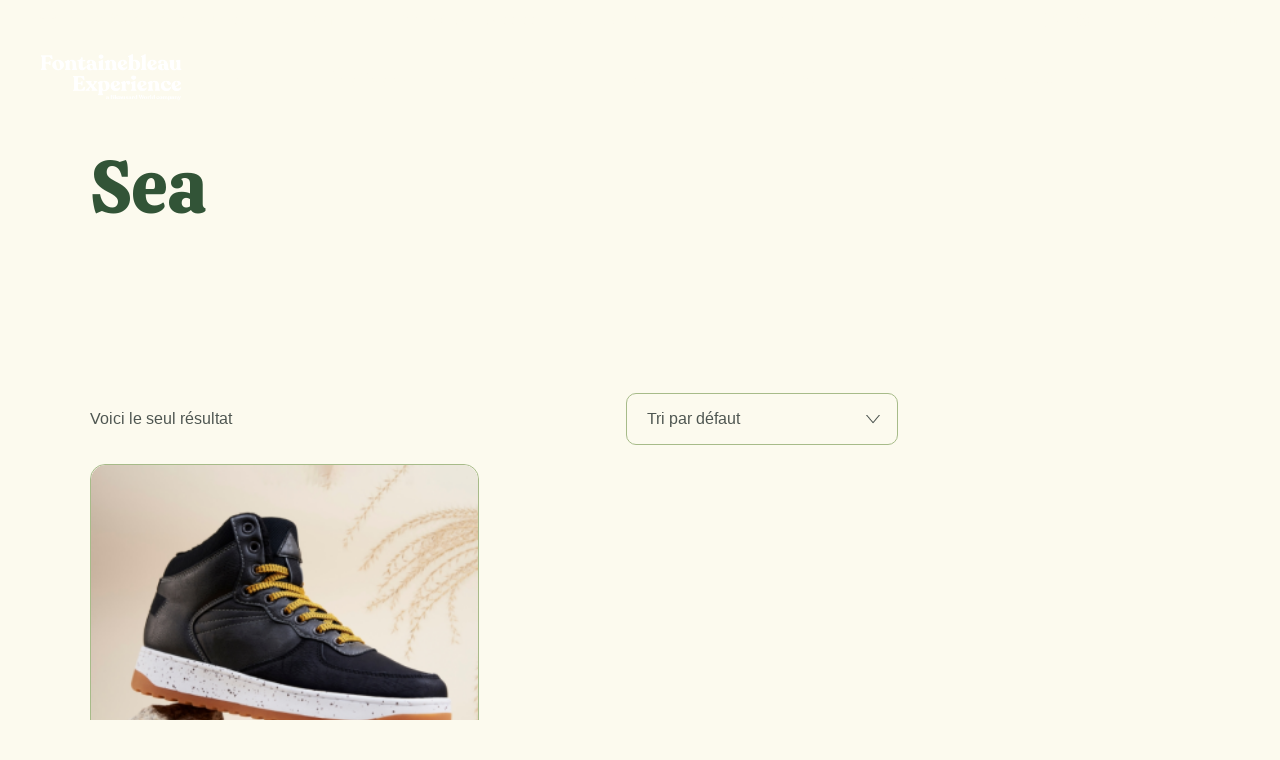

--- FILE ---
content_type: text/html; charset=UTF-8
request_url: https://fontainebleau-experience.com/product-category/sea
body_size: 27918
content:
<!DOCTYPE html>
<html lang="fr-FR">
<head>
	<meta charset="UTF-8">
	<meta name="viewport" content="width=device-width, initial-scale=1, user-scalable=yes">

	<title>Sea &#8211; Fontainebleau Experience</title>
<meta name='robots' content='max-image-preview:large' />
<script>window._wca = window._wca || [];</script>
<link rel='dns-prefetch' href='//stats.wp.com' />
<link rel='dns-prefetch' href='//fonts.googleapis.com' />
<link rel='preconnect' href='//i0.wp.com' />
<link rel='preconnect' href='//c0.wp.com' />
<link rel="alternate" type="application/rss+xml" title="Fontainebleau Experience &raquo; Flux" href="https://fontainebleau-experience.com/feed" />
<link rel="alternate" type="application/rss+xml" title="Fontainebleau Experience &raquo; Flux des commentaires" href="https://fontainebleau-experience.com/comments/feed" />
<link rel="alternate" type="application/rss+xml" title="Flux pour Fontainebleau Experience &raquo; Sea Catégorie" href="https://fontainebleau-experience.com/product-category/sea/feed" />
<style id='wp-img-auto-sizes-contain-inline-css' type='text/css'>
img:is([sizes=auto i],[sizes^="auto," i]){contain-intrinsic-size:3000px 1500px}
/*# sourceURL=wp-img-auto-sizes-contain-inline-css */
</style>
<link rel='stylesheet' id='animate-css' href='https://fontainebleau-experience.com/wp-content/plugins/qi-blocks/assets/css/plugins/animate/animate.min.css?ver=4.1.1' type='text/css' media='all' />
<link rel='stylesheet' id='sbi_styles-css' href='https://fontainebleau-experience.com/wp-content/plugins/instagram-feed/css/sbi-styles.min.css?ver=6.10.0' type='text/css' media='all' />
<link rel='stylesheet' id='elegant-icons-css' href='https://fontainebleau-experience.com/wp-content/plugins/wilder-core/inc/icons/elegant-icons/assets/css/elegant-icons.min.css?ver=6.9' type='text/css' media='all' />
<link rel='stylesheet' id='font-awesome-css' href='https://fontainebleau-experience.com/wp-content/plugins/wilder-core/inc/icons/font-awesome/assets/css/all.min.css?ver=6.9' type='text/css' media='all' />
<link rel='stylesheet' id='ionicons-css' href='https://fontainebleau-experience.com/wp-content/plugins/wilder-core/inc/icons/ionicons/assets/css/ionicons.min.css?ver=6.9' type='text/css' media='all' />
<link rel='stylesheet' id='linear-icons-css' href='https://fontainebleau-experience.com/wp-content/plugins/wilder-core/inc/icons/linear-icons/assets/css/linear-icons.min.css?ver=6.9' type='text/css' media='all' />
<style id='wp-emoji-styles-inline-css' type='text/css'>

	img.wp-smiley, img.emoji {
		display: inline !important;
		border: none !important;
		box-shadow: none !important;
		height: 1em !important;
		width: 1em !important;
		margin: 0 0.07em !important;
		vertical-align: -0.1em !important;
		background: none !important;
		padding: 0 !important;
	}
/*# sourceURL=wp-emoji-styles-inline-css */
</style>
<style id='wp-block-library-inline-css' type='text/css'>
:root{--wp-block-synced-color:#7a00df;--wp-block-synced-color--rgb:122,0,223;--wp-bound-block-color:var(--wp-block-synced-color);--wp-editor-canvas-background:#ddd;--wp-admin-theme-color:#007cba;--wp-admin-theme-color--rgb:0,124,186;--wp-admin-theme-color-darker-10:#006ba1;--wp-admin-theme-color-darker-10--rgb:0,107,160.5;--wp-admin-theme-color-darker-20:#005a87;--wp-admin-theme-color-darker-20--rgb:0,90,135;--wp-admin-border-width-focus:2px}@media (min-resolution:192dpi){:root{--wp-admin-border-width-focus:1.5px}}.wp-element-button{cursor:pointer}:root .has-very-light-gray-background-color{background-color:#eee}:root .has-very-dark-gray-background-color{background-color:#313131}:root .has-very-light-gray-color{color:#eee}:root .has-very-dark-gray-color{color:#313131}:root .has-vivid-green-cyan-to-vivid-cyan-blue-gradient-background{background:linear-gradient(135deg,#00d084,#0693e3)}:root .has-purple-crush-gradient-background{background:linear-gradient(135deg,#34e2e4,#4721fb 50%,#ab1dfe)}:root .has-hazy-dawn-gradient-background{background:linear-gradient(135deg,#faaca8,#dad0ec)}:root .has-subdued-olive-gradient-background{background:linear-gradient(135deg,#fafae1,#67a671)}:root .has-atomic-cream-gradient-background{background:linear-gradient(135deg,#fdd79a,#004a59)}:root .has-nightshade-gradient-background{background:linear-gradient(135deg,#330968,#31cdcf)}:root .has-midnight-gradient-background{background:linear-gradient(135deg,#020381,#2874fc)}:root{--wp--preset--font-size--normal:16px;--wp--preset--font-size--huge:42px}.has-regular-font-size{font-size:1em}.has-larger-font-size{font-size:2.625em}.has-normal-font-size{font-size:var(--wp--preset--font-size--normal)}.has-huge-font-size{font-size:var(--wp--preset--font-size--huge)}.has-text-align-center{text-align:center}.has-text-align-left{text-align:left}.has-text-align-right{text-align:right}.has-fit-text{white-space:nowrap!important}#end-resizable-editor-section{display:none}.aligncenter{clear:both}.items-justified-left{justify-content:flex-start}.items-justified-center{justify-content:center}.items-justified-right{justify-content:flex-end}.items-justified-space-between{justify-content:space-between}.screen-reader-text{border:0;clip-path:inset(50%);height:1px;margin:-1px;overflow:hidden;padding:0;position:absolute;width:1px;word-wrap:normal!important}.screen-reader-text:focus{background-color:#ddd;clip-path:none;color:#444;display:block;font-size:1em;height:auto;left:5px;line-height:normal;padding:15px 23px 14px;text-decoration:none;top:5px;width:auto;z-index:100000}html :where(.has-border-color){border-style:solid}html :where([style*=border-top-color]){border-top-style:solid}html :where([style*=border-right-color]){border-right-style:solid}html :where([style*=border-bottom-color]){border-bottom-style:solid}html :where([style*=border-left-color]){border-left-style:solid}html :where([style*=border-width]){border-style:solid}html :where([style*=border-top-width]){border-top-style:solid}html :where([style*=border-right-width]){border-right-style:solid}html :where([style*=border-bottom-width]){border-bottom-style:solid}html :where([style*=border-left-width]){border-left-style:solid}html :where(img[class*=wp-image-]){height:auto;max-width:100%}:where(figure){margin:0 0 1em}html :where(.is-position-sticky){--wp-admin--admin-bar--position-offset:var(--wp-admin--admin-bar--height,0px)}@media screen and (max-width:600px){html :where(.is-position-sticky){--wp-admin--admin-bar--position-offset:0px}}
/*# sourceURL=/wp-includes/css/dist/block-library/common.min.css */
</style>
<style id='classic-theme-styles-inline-css' type='text/css'>
/*! This file is auto-generated */
.wp-block-button__link{color:#fff;background-color:#32373c;border-radius:9999px;box-shadow:none;text-decoration:none;padding:calc(.667em + 2px) calc(1.333em + 2px);font-size:1.125em}.wp-block-file__button{background:#32373c;color:#fff;text-decoration:none}
/*# sourceURL=/wp-includes/css/classic-themes.min.css */
</style>
<link rel='stylesheet' id='contact-form-7-css' href='https://fontainebleau-experience.com/wp-content/plugins/contact-form-7/includes/css/styles.css?ver=6.1.4' type='text/css' media='all' />
<link rel='stylesheet' id='qi-blocks-grid-css' href='https://fontainebleau-experience.com/wp-content/plugins/qi-blocks/assets/dist/grid.css?ver=1.4.7' type='text/css' media='all' />
<link rel='stylesheet' id='qi-blocks-main-css' href='https://fontainebleau-experience.com/wp-content/plugins/qi-blocks/assets/dist/main.css?ver=1.4.7' type='text/css' media='all' />
<style id='woocommerce-inline-inline-css' type='text/css'>
.woocommerce form .form-row .required { visibility: visible; }
/*# sourceURL=woocommerce-inline-inline-css */
</style>
<link rel='stylesheet' id='qi-addons-for-elementor-grid-style-css' href='https://fontainebleau-experience.com/wp-content/plugins/qi-addons-for-elementor/assets/css/grid.min.css?ver=1.9.5' type='text/css' media='all' />
<link rel='stylesheet' id='qi-addons-for-elementor-helper-parts-style-css' href='https://fontainebleau-experience.com/wp-content/plugins/qi-addons-for-elementor/assets/css/helper-parts.min.css?ver=1.9.5' type='text/css' media='all' />
<link rel='stylesheet' id='qi-addons-for-elementor-style-css' href='https://fontainebleau-experience.com/wp-content/plugins/qi-addons-for-elementor/assets/css/main.min.css?ver=1.9.5' type='text/css' media='all' />
<link rel='stylesheet' id='perfect-scrollbar-css' href='https://fontainebleau-experience.com/wp-content/plugins/wilder-core/assets/plugins/perfect-scrollbar/perfect-scrollbar.css?ver=6.9' type='text/css' media='all' />
<link rel='stylesheet' id='swiper-css' href='https://fontainebleau-experience.com/wp-content/plugins/qi-addons-for-elementor/assets/plugins/swiper/8.4.5/swiper.min.css?ver=8.4.5' type='text/css' media='all' />
<link rel='stylesheet' id='wilder-main-css' href='https://fontainebleau-experience.com/wp-content/themes/wilder/assets/css/main.min.css?ver=6.9' type='text/css' media='all' />
<link rel='stylesheet' id='wilder-core-style-css' href='https://fontainebleau-experience.com/wp-content/plugins/wilder-core/assets/css/wilder-core.min.css?ver=6.9' type='text/css' media='all' />
<link rel='stylesheet' id='wilder-child-style-css' href='https://fontainebleau-experience.com/wp-content/themes/wilder-child/style.css?ver=6.9' type='text/css' media='all' />
<link rel='stylesheet' id='wilder-google-fonts-css' href='https://fonts.googleapis.com/css?family=Calistoga%3A300%2C400%2C500%2C600%2C700%7CLexend%3A300%2C400%2C500%2C600%2C700&#038;subset=latin-ext&#038;display=swap&#038;ver=1.0.0' type='text/css' media='all' />
<link rel='stylesheet' id='wilder-grid-css' href='https://fontainebleau-experience.com/wp-content/themes/wilder/assets/css/grid.min.css?ver=6.9' type='text/css' media='all' />
<link rel='stylesheet' id='wilder-style-css' href='https://fontainebleau-experience.com/wp-content/themes/wilder/style.css?ver=6.9' type='text/css' media='all' />
<style id='wilder-style-inline-css' type='text/css'>
#qodef-page-footer-top-area-inner { border-top-style: dashed;}#qodef-fullscreen-area { background-color: #fcfaee;background-image: url(https://i0.wp.com/fontainebleau-experience.com/wp-content/uploads/2022/10/fs-menu-img-1.png?fit=1920%2C1080&#038;ssl=1);}.qodef-header-sticky .qodef-header-sticky-inner { padding-left: 70px;padding-right: 70px;}#qodef-top-area { background-color: transparent;}#qodef-top-area-inner { padding-left: 40px;padding-right: 40px;}#qodef-page-header .qodef-header-logo-link { height: 50px;}#qodef-side-area { background-color: #a0b585;}#qodef-page-spinner .qodef-m-inner { color: #a6b88b;}.qodef-header--standard #qodef-page-header-inner { padding-left: 40px;padding-right: 40px;}@media only screen and (max-width: 1024px){h1, .qodef-h1 { font-size: 65px;}h2, .qodef-h2 { font-size: 54px;}}@media only screen and (max-width: 768px){h1, .qodef-h1 { font-size: 65px;}h2, .qodef-h2 { font-size: 54px;}}@media only screen and (max-width: 680px){h1, .qodef-h1 { font-size: 65px;}h2, .qodef-h2 { font-size: 54px;}}
/*# sourceURL=wilder-style-inline-css */
</style>
<script type="text/javascript" src="https://c0.wp.com/c/6.9/wp-includes/js/jquery/jquery.min.js" id="jquery-core-js"></script>
<script type="text/javascript" src="https://c0.wp.com/c/6.9/wp-includes/js/jquery/jquery-migrate.min.js" id="jquery-migrate-js"></script>
<script type="text/javascript" src="https://c0.wp.com/p/woocommerce/10.4.3/assets/js/jquery-blockui/jquery.blockUI.min.js" id="wc-jquery-blockui-js" defer="defer" data-wp-strategy="defer"></script>
<script type="text/javascript" id="wc-add-to-cart-js-extra">
/* <![CDATA[ */
var wc_add_to_cart_params = {"ajax_url":"/wp-admin/admin-ajax.php","wc_ajax_url":"/?wc-ajax=%%endpoint%%","i18n_view_cart":"Voir le panier","cart_url":"https://fontainebleau-experience.com/cart","is_cart":"","cart_redirect_after_add":"no"};
//# sourceURL=wc-add-to-cart-js-extra
/* ]]> */
</script>
<script type="text/javascript" src="https://c0.wp.com/p/woocommerce/10.4.3/assets/js/frontend/add-to-cart.min.js" id="wc-add-to-cart-js" defer="defer" data-wp-strategy="defer"></script>
<script type="text/javascript" src="https://c0.wp.com/p/woocommerce/10.4.3/assets/js/js-cookie/js.cookie.min.js" id="wc-js-cookie-js" defer="defer" data-wp-strategy="defer"></script>
<script type="text/javascript" id="woocommerce-js-extra">
/* <![CDATA[ */
var woocommerce_params = {"ajax_url":"/wp-admin/admin-ajax.php","wc_ajax_url":"/?wc-ajax=%%endpoint%%","i18n_password_show":"Afficher le mot de passe","i18n_password_hide":"Masquer le mot de passe"};
//# sourceURL=woocommerce-js-extra
/* ]]> */
</script>
<script type="text/javascript" src="https://c0.wp.com/p/woocommerce/10.4.3/assets/js/frontend/woocommerce.min.js" id="woocommerce-js" defer="defer" data-wp-strategy="defer"></script>
<script type="text/javascript" src="https://c0.wp.com/p/woocommerce/10.4.3/assets/js/select2/select2.full.min.js" id="wc-select2-js" defer="defer" data-wp-strategy="defer"></script>
<script type="text/javascript" src="https://stats.wp.com/s-202604.js" id="woocommerce-analytics-js" defer="defer" data-wp-strategy="defer"></script>
<link rel="https://api.w.org/" href="https://fontainebleau-experience.com/wp-json/" /><link rel="alternate" title="JSON" type="application/json" href="https://fontainebleau-experience.com/wp-json/wp/v2/product_cat/56" /><link rel="EditURI" type="application/rsd+xml" title="RSD" href="https://fontainebleau-experience.com/xmlrpc.php?rsd" />
<meta name="generator" content="WordPress 6.9" />
<meta name="generator" content="WooCommerce 10.4.3" />
	<style>img#wpstats{display:none}</style>
			<noscript><style>.woocommerce-product-gallery{ opacity: 1 !important; }</style></noscript>
	<meta name="generator" content="Elementor 3.34.2; features: additional_custom_breakpoints; settings: css_print_method-external, google_font-enabled, font_display-swap">
			<style>
				.e-con.e-parent:nth-of-type(n+4):not(.e-lazyloaded):not(.e-no-lazyload),
				.e-con.e-parent:nth-of-type(n+4):not(.e-lazyloaded):not(.e-no-lazyload) * {
					background-image: none !important;
				}
				@media screen and (max-height: 1024px) {
					.e-con.e-parent:nth-of-type(n+3):not(.e-lazyloaded):not(.e-no-lazyload),
					.e-con.e-parent:nth-of-type(n+3):not(.e-lazyloaded):not(.e-no-lazyload) * {
						background-image: none !important;
					}
				}
				@media screen and (max-height: 640px) {
					.e-con.e-parent:nth-of-type(n+2):not(.e-lazyloaded):not(.e-no-lazyload),
					.e-con.e-parent:nth-of-type(n+2):not(.e-lazyloaded):not(.e-no-lazyload) * {
						background-image: none !important;
					}
				}
			</style>
			<meta name="generator" content="Powered by Slider Revolution 6.6.9 - responsive, Mobile-Friendly Slider Plugin for WordPress with comfortable drag and drop interface." />
<link rel="icon" href="https://i0.wp.com/fontainebleau-experience.com/wp-content/uploads/2023/02/cropped-BLEAUSARD_FBXP_RS.png?fit=32%2C32&#038;ssl=1" sizes="32x32" />
<link rel="icon" href="https://i0.wp.com/fontainebleau-experience.com/wp-content/uploads/2023/02/cropped-BLEAUSARD_FBXP_RS.png?fit=192%2C192&#038;ssl=1" sizes="192x192" />
<link rel="apple-touch-icon" href="https://i0.wp.com/fontainebleau-experience.com/wp-content/uploads/2023/02/cropped-BLEAUSARD_FBXP_RS.png?fit=180%2C180&#038;ssl=1" />
<meta name="msapplication-TileImage" content="https://i0.wp.com/fontainebleau-experience.com/wp-content/uploads/2023/02/cropped-BLEAUSARD_FBXP_RS.png?fit=270%2C270&#038;ssl=1" />
<script>function setREVStartSize(e){
			//window.requestAnimationFrame(function() {
				window.RSIW = window.RSIW===undefined ? window.innerWidth : window.RSIW;
				window.RSIH = window.RSIH===undefined ? window.innerHeight : window.RSIH;
				try {
					var pw = document.getElementById(e.c).parentNode.offsetWidth,
						newh;
					pw = pw===0 || isNaN(pw) || (e.l=="fullwidth" || e.layout=="fullwidth") ? window.RSIW : pw;
					e.tabw = e.tabw===undefined ? 0 : parseInt(e.tabw);
					e.thumbw = e.thumbw===undefined ? 0 : parseInt(e.thumbw);
					e.tabh = e.tabh===undefined ? 0 : parseInt(e.tabh);
					e.thumbh = e.thumbh===undefined ? 0 : parseInt(e.thumbh);
					e.tabhide = e.tabhide===undefined ? 0 : parseInt(e.tabhide);
					e.thumbhide = e.thumbhide===undefined ? 0 : parseInt(e.thumbhide);
					e.mh = e.mh===undefined || e.mh=="" || e.mh==="auto" ? 0 : parseInt(e.mh,0);
					if(e.layout==="fullscreen" || e.l==="fullscreen")
						newh = Math.max(e.mh,window.RSIH);
					else{
						e.gw = Array.isArray(e.gw) ? e.gw : [e.gw];
						for (var i in e.rl) if (e.gw[i]===undefined || e.gw[i]===0) e.gw[i] = e.gw[i-1];
						e.gh = e.el===undefined || e.el==="" || (Array.isArray(e.el) && e.el.length==0)? e.gh : e.el;
						e.gh = Array.isArray(e.gh) ? e.gh : [e.gh];
						for (var i in e.rl) if (e.gh[i]===undefined || e.gh[i]===0) e.gh[i] = e.gh[i-1];
											
						var nl = new Array(e.rl.length),
							ix = 0,
							sl;
						e.tabw = e.tabhide>=pw ? 0 : e.tabw;
						e.thumbw = e.thumbhide>=pw ? 0 : e.thumbw;
						e.tabh = e.tabhide>=pw ? 0 : e.tabh;
						e.thumbh = e.thumbhide>=pw ? 0 : e.thumbh;
						for (var i in e.rl) nl[i] = e.rl[i]<window.RSIW ? 0 : e.rl[i];
						sl = nl[0];
						for (var i in nl) if (sl>nl[i] && nl[i]>0) { sl = nl[i]; ix=i;}
						var m = pw>(e.gw[ix]+e.tabw+e.thumbw) ? 1 : (pw-(e.tabw+e.thumbw)) / (e.gw[ix]);
						newh =  (e.gh[ix] * m) + (e.tabh + e.thumbh);
					}
					var el = document.getElementById(e.c);
					if (el!==null && el) el.style.height = newh+"px";
					el = document.getElementById(e.c+"_wrapper");
					if (el!==null && el) {
						el.style.height = newh+"px";
						el.style.display = "block";
					}
				} catch(e){
					console.log("Failure at Presize of Slider:" + e)
				}
			//});
		  };</script>
</head>
<body class="archive tax-product_cat term-sea term-56 wp-theme-wilder wp-child-theme-wilder-child theme-wilder qi-blocks-1.4.7 qodef-gutenberg--no-touch qode-framework-1.1.8 woocommerce woocommerce-page woocommerce-no-js qodef-qi--no-touch qi-addons-for-elementor-1.9.5 qodef-age-verification--opened qodef-back-to-top--enabled  qodef-header--standard qodef-header-appearance--sticky qodef-mobile-header--standard qodef-drop-down-second--full-width qodef-drop-down-second--default qodef-yith-wccl--predefined qodef-yith-wcqv--predefined qodef-yith-wcwl--predefined wilder-core-1.0 wilder-child-1.0 wilder-1.0 qodef-content-grid-1300 qodef-header-standard-custom-bottom-border--no qodef-header-standard--center qodef-search--covers-header elementor-default elementor-kit-7" itemscope itemtype="https://schema.org/WebPage">
	<a class="skip-link screen-reader-text" href="#qodef-page-content">Skip to the content</a>	<div id="qodef-page-wrapper" class="">
			<div id="qodef-top-area">
		<div id="qodef-top-area-inner" >
				<div class="qodef-widget-holder qodef--left">
		<div id="wilder_core_icon_list_item-14" class="widget widget_wilder_core_icon_list_item qodef-top-bar-widget"><div class="qodef-icon-list-item qodef-icon--icon-pack qodef-title--colored" >	<p class="qodef-e-title" style="color: #fcfaee">					<a itemprop="url" href="" target="_blank">					<span class="qodef-e-title-inner">				<span class="qodef-shortcode qodef-m  qodef-icon-holder  qodef-layout--normal "  >			<span class="qodef-icon-font-awesome fa fa-envelope qodef-icon qodef-e" style="color: #fcfaee" ></span>			</span>				<span class="qodef-e-title-text" style="margin-left: 7px">hello@fontainebleau-experience.com</span>			</span>					</a>			</p></div></div><div id="wilder_core_icon_list_item-16" class="widget widget_wilder_core_icon_list_item qodef-top-bar-widget"><div class="qodef-icon-list-item qodef-icon--icon-pack qodef-title--colored" >	<p class="qodef-e-title" style="color: #fcfaee">					<a itemprop="url" href="tel:+123%20456%20789" target="_blank">					<span class="qodef-e-title-inner">				<span class="qodef-shortcode qodef-m  qodef-icon-holder  qodef-layout--normal "  >			<span class="qodef-icon-font-awesome fa fa-phone qodef-icon qodef-e" style="color: #fcfaee" ></span>			</span>				<span class="qodef-e-title-text" style="margin-left: 7px">+33 (0)1 85 48 xx xx</span>			</span>					</a>			</p></div></div><div id="wilder_core_icon_list_item-18" class="widget widget_wilder_core_icon_list_item qodef-top-bar-widget"><div class="qodef-icon-list-item qodef-icon--icon-pack qodef-title--colored" >	<p class="qodef-e-title" style="color: #fcfaee">					<a itemprop="url" href="https://maps.app.goo.gl/dqYZo5n9vXhb5TFF6" target="_blank">					<span class="qodef-e-title-inner">				<span class="qodef-shortcode qodef-m  qodef-icon-holder  qodef-layout--normal "  >			<span class="qodef-icon-font-awesome fa fa-flag qodef-icon qodef-e" style="color: #fcfaee" ></span>			</span>				<span class="qodef-e-title-text" style="margin-left: 7px">179 rue Grande, Fontainebleau</span>			</span>					</a>			</p></div></div>	</div>
	<div class="qodef-widget-holder qodef--right">
		<div id="wilder_core_icon-24" class="widget widget_wilder_core_icon qodef-top-bar-widget"><span class="qodef-shortcode qodef-m  qodef-icon-holder qodef-size--default qodef-layout--normal " data-hover-color="rgba(252,250,238,.6)" style="margin: 0px -12px 0px 0px">			<a itemprop="url" href="https://www.facebook.com/" target="_blank">			<span class="qodef-icon-font-awesome fab fa-facebook qodef-icon qodef-e" style="color: #fcfaee" ></span>					</a>	</span></div><div id="wilder_core_icon-25" class="widget widget_wilder_core_icon qodef-top-bar-widget"><span class="qodef-shortcode qodef-m  qodef-icon-holder qodef-size--default qodef-layout--normal " data-hover-color="rgba(252,250,238,.6)" style="margin: 0px -10px 0px 0px">			<a itemprop="url" href="https://www.instagram.com/" target="_blank">			<span class="qodef-icon-font-awesome fab fa-instagram qodef-icon qodef-e" style="color: #fcfaee" ></span>					</a>	</span></div><div id="wilder_core_icon-26" class="widget widget_wilder_core_icon qodef-top-bar-widget"><span class="qodef-shortcode qodef-m  qodef-icon-holder qodef-size--default qodef-layout--normal " data-hover-color="rgba(252,250,238,.6)" style="margin: 0px -10px 0px 0px">			<a itemprop="url" href="https://twitter.com/" target="_blank">			<span class="qodef-icon-font-awesome fab fa-twitter qodef-icon qodef-e" style="color: #fcfaee" ></span>					</a>	</span></div><div id="wilder_core_icon-27" class="widget widget_wilder_core_icon qodef-top-bar-widget"><span class="qodef-shortcode qodef-m  qodef-icon-holder qodef-size--default qodef-layout--normal " data-hover-color="rgba(252,250,238,.6)" style="margin: 0px 7px 0px 0px">			<a itemprop="url" href="https://twitter.com/" target="_blank">			<span class="qodef-icon-font-awesome fab fa-pinterest qodef-icon qodef-e" style="color: #fcfaee" ></span>					</a>	</span></div><div id="block-76" class="widget widget_block qodef-top-bar-widget"><a style="font-family: Calistoga; font-size: 15px;" href="https://fontainebleau-experience.com/my-account/">Login</a></div>	</div>
		</div>
	</div>
<header id="qodef-page-header"  role="banner">
		<div id="qodef-page-header-inner" class=" qodef-skin--light">
		<div class="qodef-header-wrapper">
	<div class="qodef-header-logo">
		<a itemprop="url" class="qodef-header-logo-link qodef-height--set qodef-source--image" href="https://fontainebleau-experience.com/" rel="home">
	<img loading="lazy" width="480" height="169" src="https://i0.wp.com/fontainebleau-experience.com/wp-content/uploads/2023/02/Fichier-3%403x-1.png?fit=480%2C169&amp;ssl=1" class="qodef-header-logo-image qodef--main" alt="logo main" itemprop="image" /><img loading="lazy" width="480" height="169" src="https://i0.wp.com/fontainebleau-experience.com/wp-content/uploads/2023/02/Fichier-4%403x.png?fit=480%2C169&amp;ssl=1" class="qodef-header-logo-image qodef--dark" alt="logo dark" itemprop="image" /><img loading="lazy" width="480" height="169" src="https://i0.wp.com/fontainebleau-experience.com/wp-content/uploads/2023/02/Fichier-3%403x-1.png?fit=480%2C169&amp;ssl=1" class="qodef-header-logo-image qodef--light" alt="logo light" itemprop="image" /></a>
	</div>
		<nav class="qodef-header-navigation" role="navigation" aria-label="Top Menu">
		<ul id="menu-menu-principal-1" class="menu"><li class="menu-item menu-item-type-post_type menu-item-object-page menu-item-home menu-item-has-children menu-item-7032 qodef-menu-item--narrow"><a href="https://fontainebleau-experience.com/"><span class="qodef-menu-item-text">Home<svg class="qodef-svg--custom-button-line qodef--main" xmlns="http://www.w3.org/2000/svg" xmlns:xlink="http://www.w3.org/1999/xlink" x="0px" y="0px" viewBox="0 0 78.9 3.7" preserveAspectRatio="none" style="enable-background:new 0 0 78.9 3.7;" xml:space="preserve"><line vector-effect="non-scaling-stroke" fill="none" stroke-miterlimit="10" stroke-dasharray="5,5" x1="2.7" y1="1.7" x2="77.9" y2="1.7"/></svg><svg class="qodef-svg--menu-arrow qodef-menu-item-arrow" xmlns="http://www.w3.org/2000/svg" xmlns:xlink="http://www.w3.org/1999/xlink" width="10px" height="14px" x="0px" y="0px"
     viewBox="0 0 9.7 13.6" style="enable-background:new 0 0 9.7 13.6;" xml:space="preserve"><path d="M0.6,0.6l8.2,6.2l-8.2,6.2"/></svg></span></a>
<div class="qodef-drop-down-second"><div class="qodef-drop-down-second-inner"><ul class="sub-menu">
	<li class="menu-item menu-item-type-post_type menu-item-object-page menu-item-7044"><a href="https://fontainebleau-experience.com/tours-home"><span class="qodef-menu-item-text">Tours Home<svg class="qodef-svg--custom-button-line qodef--main" xmlns="http://www.w3.org/2000/svg" xmlns:xlink="http://www.w3.org/1999/xlink" x="0px" y="0px" viewBox="0 0 78.9 3.7" preserveAspectRatio="none" style="enable-background:new 0 0 78.9 3.7;" xml:space="preserve"><line vector-effect="non-scaling-stroke" fill="none" stroke-miterlimit="10" stroke-dasharray="5,5" x1="2.7" y1="1.7" x2="77.9" y2="1.7"/></svg></span></a></li>
	<li class="menu-item menu-item-type-post_type menu-item-object-page menu-item-7045"><a href="https://fontainebleau-experience.com/travel-home"><span class="qodef-menu-item-text">Travel Home<svg class="qodef-svg--custom-button-line qodef--main" xmlns="http://www.w3.org/2000/svg" xmlns:xlink="http://www.w3.org/1999/xlink" x="0px" y="0px" viewBox="0 0 78.9 3.7" preserveAspectRatio="none" style="enable-background:new 0 0 78.9 3.7;" xml:space="preserve"><line vector-effect="non-scaling-stroke" fill="none" stroke-miterlimit="10" stroke-dasharray="5,5" x1="2.7" y1="1.7" x2="77.9" y2="1.7"/></svg></span></a></li>
	<li class="menu-item menu-item-type-post_type menu-item-object-page menu-item-7034"><a href="https://fontainebleau-experience.com/summer-vacation"><span class="qodef-menu-item-text">Summmer Vacation<svg class="qodef-svg--custom-button-line qodef--main" xmlns="http://www.w3.org/2000/svg" xmlns:xlink="http://www.w3.org/1999/xlink" x="0px" y="0px" viewBox="0 0 78.9 3.7" preserveAspectRatio="none" style="enable-background:new 0 0 78.9 3.7;" xml:space="preserve"><line vector-effect="non-scaling-stroke" fill="none" stroke-miterlimit="10" stroke-dasharray="5,5" x1="2.7" y1="1.7" x2="77.9" y2="1.7"/></svg></span></a></li>
	<li class="menu-item menu-item-type-post_type menu-item-object-page menu-item-7039"><a href="https://fontainebleau-experience.com/horizontal-tours"><span class="qodef-menu-item-text">Horizontal Tours<svg class="qodef-svg--custom-button-line qodef--main" xmlns="http://www.w3.org/2000/svg" xmlns:xlink="http://www.w3.org/1999/xlink" x="0px" y="0px" viewBox="0 0 78.9 3.7" preserveAspectRatio="none" style="enable-background:new 0 0 78.9 3.7;" xml:space="preserve"><line vector-effect="non-scaling-stroke" fill="none" stroke-miterlimit="10" stroke-dasharray="5,5" x1="2.7" y1="1.7" x2="77.9" y2="1.7"/></svg></span></a></li>
	<li class="menu-item menu-item-type-post_type menu-item-object-page menu-item-7046"><a href="https://fontainebleau-experience.com/adventure-travel"><span class="qodef-menu-item-text">Adventure Travel<svg class="qodef-svg--custom-button-line qodef--main" xmlns="http://www.w3.org/2000/svg" xmlns:xlink="http://www.w3.org/1999/xlink" x="0px" y="0px" viewBox="0 0 78.9 3.7" preserveAspectRatio="none" style="enable-background:new 0 0 78.9 3.7;" xml:space="preserve"><line vector-effect="non-scaling-stroke" fill="none" stroke-miterlimit="10" stroke-dasharray="5,5" x1="2.7" y1="1.7" x2="77.9" y2="1.7"/></svg></span></a></li>
	<li class="menu-item menu-item-type-post_type menu-item-object-page menu-item-7048"><a href="https://fontainebleau-experience.com/coming-soon"><span class="qodef-menu-item-text">Coming Soon<svg class="qodef-svg--custom-button-line qodef--main" xmlns="http://www.w3.org/2000/svg" xmlns:xlink="http://www.w3.org/1999/xlink" x="0px" y="0px" viewBox="0 0 78.9 3.7" preserveAspectRatio="none" style="enable-background:new 0 0 78.9 3.7;" xml:space="preserve"><line vector-effect="non-scaling-stroke" fill="none" stroke-miterlimit="10" stroke-dasharray="5,5" x1="2.7" y1="1.7" x2="77.9" y2="1.7"/></svg></span></a></li>
	<li class="menu-item menu-item-type-post_type menu-item-object-page menu-item-7047"><a href="https://fontainebleau-experience.com/landing"><span class="qodef-menu-item-text">Landing<svg class="qodef-svg--custom-button-line qodef--main" xmlns="http://www.w3.org/2000/svg" xmlns:xlink="http://www.w3.org/1999/xlink" x="0px" y="0px" viewBox="0 0 78.9 3.7" preserveAspectRatio="none" style="enable-background:new 0 0 78.9 3.7;" xml:space="preserve"><line vector-effect="non-scaling-stroke" fill="none" stroke-miterlimit="10" stroke-dasharray="5,5" x1="2.7" y1="1.7" x2="77.9" y2="1.7"/></svg></span></a></li>
</ul></div></div>
</li>
<li class="menu-item menu-item-type-custom menu-item-object-custom menu-item-has-children menu-item-7109 qodef-menu-item--narrow"><a href="#"><span class="qodef-menu-item-text">À propos<svg class="qodef-svg--custom-button-line qodef--main" xmlns="http://www.w3.org/2000/svg" xmlns:xlink="http://www.w3.org/1999/xlink" x="0px" y="0px" viewBox="0 0 78.9 3.7" preserveAspectRatio="none" style="enable-background:new 0 0 78.9 3.7;" xml:space="preserve"><line vector-effect="non-scaling-stroke" fill="none" stroke-miterlimit="10" stroke-dasharray="5,5" x1="2.7" y1="1.7" x2="77.9" y2="1.7"/></svg><svg class="qodef-svg--menu-arrow qodef-menu-item-arrow" xmlns="http://www.w3.org/2000/svg" xmlns:xlink="http://www.w3.org/1999/xlink" width="10px" height="14px" x="0px" y="0px"
     viewBox="0 0 9.7 13.6" style="enable-background:new 0 0 9.7 13.6;" xml:space="preserve"><path d="M0.6,0.6l8.2,6.2l-8.2,6.2"/></svg></span></a>
<div class="qodef-drop-down-second"><div class="qodef-drop-down-second-inner"><ul class="sub-menu">
	<li class="menu-item menu-item-type-post_type menu-item-object-page menu-item-7049"><a href="https://fontainebleau-experience.com/about"><span class="qodef-menu-item-text">Qui sommes-nous ?<svg class="qodef-svg--custom-button-line qodef--main" xmlns="http://www.w3.org/2000/svg" xmlns:xlink="http://www.w3.org/1999/xlink" x="0px" y="0px" viewBox="0 0 78.9 3.7" preserveAspectRatio="none" style="enable-background:new 0 0 78.9 3.7;" xml:space="preserve"><line vector-effect="non-scaling-stroke" fill="none" stroke-miterlimit="10" stroke-dasharray="5,5" x1="2.7" y1="1.7" x2="77.9" y2="1.7"/></svg></span></a></li>
	<li class="menu-item menu-item-type-post_type menu-item-object-page menu-item-7050"><a href="https://fontainebleau-experience.com/team"><span class="qodef-menu-item-text">Notre équipe<svg class="qodef-svg--custom-button-line qodef--main" xmlns="http://www.w3.org/2000/svg" xmlns:xlink="http://www.w3.org/1999/xlink" x="0px" y="0px" viewBox="0 0 78.9 3.7" preserveAspectRatio="none" style="enable-background:new 0 0 78.9 3.7;" xml:space="preserve"><line vector-effect="non-scaling-stroke" fill="none" stroke-miterlimit="10" stroke-dasharray="5,5" x1="2.7" y1="1.7" x2="77.9" y2="1.7"/></svg></span></a></li>
	<li class="menu-item menu-item-type-post_type menu-item-object-page menu-item-7051"><a href="https://fontainebleau-experience.com/questions-frequentes"><span class="qodef-menu-item-text">Questions fréquentes<svg class="qodef-svg--custom-button-line qodef--main" xmlns="http://www.w3.org/2000/svg" xmlns:xlink="http://www.w3.org/1999/xlink" x="0px" y="0px" viewBox="0 0 78.9 3.7" preserveAspectRatio="none" style="enable-background:new 0 0 78.9 3.7;" xml:space="preserve"><line vector-effect="non-scaling-stroke" fill="none" stroke-miterlimit="10" stroke-dasharray="5,5" x1="2.7" y1="1.7" x2="77.9" y2="1.7"/></svg></span></a></li>
	<li class="menu-item menu-item-type-custom menu-item-object-custom menu-item-7134"><a href="https://bleausard-world.com"><span class="qodef-menu-item-text">Le groupe BW<svg class="qodef-svg--custom-button-line qodef--main" xmlns="http://www.w3.org/2000/svg" xmlns:xlink="http://www.w3.org/1999/xlink" x="0px" y="0px" viewBox="0 0 78.9 3.7" preserveAspectRatio="none" style="enable-background:new 0 0 78.9 3.7;" xml:space="preserve"><line vector-effect="non-scaling-stroke" fill="none" stroke-miterlimit="10" stroke-dasharray="5,5" x1="2.7" y1="1.7" x2="77.9" y2="1.7"/></svg></span></a></li>
	<li class="menu-item menu-item-type-custom menu-item-object-custom menu-item-has-children menu-item-7006 qodef--hide-link"><a href="#" onclick="JavaScript: return false;"><span class="qodef-menu-item-text">Shop<svg class="qodef-svg--custom-button-line qodef--main" xmlns="http://www.w3.org/2000/svg" xmlns:xlink="http://www.w3.org/1999/xlink" x="0px" y="0px" viewBox="0 0 78.9 3.7" preserveAspectRatio="none" style="enable-background:new 0 0 78.9 3.7;" xml:space="preserve"><line vector-effect="non-scaling-stroke" fill="none" stroke-miterlimit="10" stroke-dasharray="5,5" x1="2.7" y1="1.7" x2="77.9" y2="1.7"/></svg><svg class="qodef-svg--menu-arrow qodef-menu-item-arrow" xmlns="http://www.w3.org/2000/svg" xmlns:xlink="http://www.w3.org/1999/xlink" width="10px" height="14px" x="0px" y="0px"
     viewBox="0 0 9.7 13.6" style="enable-background:new 0 0 9.7 13.6;" xml:space="preserve"><path d="M0.6,0.6l8.2,6.2l-8.2,6.2"/></svg></span></a>
	<ul class="sub-menu">
		<li class="menu-item menu-item-type-post_type menu-item-object-product menu-item-7055"><a href="https://fontainebleau-experience.com/product/summer-hat"><span class="qodef-menu-item-text">Shop Single<svg class="qodef-svg--custom-button-line qodef--main" xmlns="http://www.w3.org/2000/svg" xmlns:xlink="http://www.w3.org/1999/xlink" x="0px" y="0px" viewBox="0 0 78.9 3.7" preserveAspectRatio="none" style="enable-background:new 0 0 78.9 3.7;" xml:space="preserve"><line vector-effect="non-scaling-stroke" fill="none" stroke-miterlimit="10" stroke-dasharray="5,5" x1="2.7" y1="1.7" x2="77.9" y2="1.7"/></svg></span></a></li>
		<li class="menu-item menu-item-type-post_type menu-item-object-page menu-item-7038"><a href="https://fontainebleau-experience.com/shop-2"><span class="qodef-menu-item-text">Shop List<svg class="qodef-svg--custom-button-line qodef--main" xmlns="http://www.w3.org/2000/svg" xmlns:xlink="http://www.w3.org/1999/xlink" x="0px" y="0px" viewBox="0 0 78.9 3.7" preserveAspectRatio="none" style="enable-background:new 0 0 78.9 3.7;" xml:space="preserve"><line vector-effect="non-scaling-stroke" fill="none" stroke-miterlimit="10" stroke-dasharray="5,5" x1="2.7" y1="1.7" x2="77.9" y2="1.7"/></svg></span></a></li>
		<li class="menu-item menu-item-type-custom menu-item-object-custom menu-item-has-children menu-item-7018"><a href="#"><span class="qodef-menu-item-text">Shop Layouts<svg class="qodef-svg--custom-button-line qodef--main" xmlns="http://www.w3.org/2000/svg" xmlns:xlink="http://www.w3.org/1999/xlink" x="0px" y="0px" viewBox="0 0 78.9 3.7" preserveAspectRatio="none" style="enable-background:new 0 0 78.9 3.7;" xml:space="preserve"><line vector-effect="non-scaling-stroke" fill="none" stroke-miterlimit="10" stroke-dasharray="5,5" x1="2.7" y1="1.7" x2="77.9" y2="1.7"/></svg><svg class="qodef-svg--menu-arrow qodef-menu-item-arrow" xmlns="http://www.w3.org/2000/svg" xmlns:xlink="http://www.w3.org/1999/xlink" width="10px" height="14px" x="0px" y="0px"
     viewBox="0 0 9.7 13.6" style="enable-background:new 0 0 9.7 13.6;" xml:space="preserve"><path d="M0.6,0.6l8.2,6.2l-8.2,6.2"/></svg></span></a>
		<ul class="sub-menu">
			<li class="menu-item menu-item-type-post_type menu-item-object-page menu-item-7069"><a href="https://fontainebleau-experience.com/three-columns-grid"><span class="qodef-menu-item-text">Three Columns Grid<svg class="qodef-svg--custom-button-line qodef--main" xmlns="http://www.w3.org/2000/svg" xmlns:xlink="http://www.w3.org/1999/xlink" x="0px" y="0px" viewBox="0 0 78.9 3.7" preserveAspectRatio="none" style="enable-background:new 0 0 78.9 3.7;" xml:space="preserve"><line vector-effect="non-scaling-stroke" fill="none" stroke-miterlimit="10" stroke-dasharray="5,5" x1="2.7" y1="1.7" x2="77.9" y2="1.7"/></svg></span></a></li>
			<li class="menu-item menu-item-type-post_type menu-item-object-page menu-item-7070"><a href="https://fontainebleau-experience.com/three-columns-wide"><span class="qodef-menu-item-text">Three Columns Wide<svg class="qodef-svg--custom-button-line qodef--main" xmlns="http://www.w3.org/2000/svg" xmlns:xlink="http://www.w3.org/1999/xlink" x="0px" y="0px" viewBox="0 0 78.9 3.7" preserveAspectRatio="none" style="enable-background:new 0 0 78.9 3.7;" xml:space="preserve"><line vector-effect="non-scaling-stroke" fill="none" stroke-miterlimit="10" stroke-dasharray="5,5" x1="2.7" y1="1.7" x2="77.9" y2="1.7"/></svg></span></a></li>
			<li class="menu-item menu-item-type-post_type menu-item-object-page menu-item-7068"><a href="https://fontainebleau-experience.com/four-columns-grid"><span class="qodef-menu-item-text">Four Columns Grid<svg class="qodef-svg--custom-button-line qodef--main" xmlns="http://www.w3.org/2000/svg" xmlns:xlink="http://www.w3.org/1999/xlink" x="0px" y="0px" viewBox="0 0 78.9 3.7" preserveAspectRatio="none" style="enable-background:new 0 0 78.9 3.7;" xml:space="preserve"><line vector-effect="non-scaling-stroke" fill="none" stroke-miterlimit="10" stroke-dasharray="5,5" x1="2.7" y1="1.7" x2="77.9" y2="1.7"/></svg></span></a></li>
			<li class="menu-item menu-item-type-post_type menu-item-object-page menu-item-7066"><a href="https://fontainebleau-experience.com/four-columns-wide"><span class="qodef-menu-item-text">Four Columns Wide<svg class="qodef-svg--custom-button-line qodef--main" xmlns="http://www.w3.org/2000/svg" xmlns:xlink="http://www.w3.org/1999/xlink" x="0px" y="0px" viewBox="0 0 78.9 3.7" preserveAspectRatio="none" style="enable-background:new 0 0 78.9 3.7;" xml:space="preserve"><line vector-effect="non-scaling-stroke" fill="none" stroke-miterlimit="10" stroke-dasharray="5,5" x1="2.7" y1="1.7" x2="77.9" y2="1.7"/></svg></span></a></li>
			<li class="menu-item menu-item-type-post_type menu-item-object-page menu-item-7067"><a href="https://fontainebleau-experience.com/five-columns-wide"><span class="qodef-menu-item-text">Five Columns Wide<svg class="qodef-svg--custom-button-line qodef--main" xmlns="http://www.w3.org/2000/svg" xmlns:xlink="http://www.w3.org/1999/xlink" x="0px" y="0px" viewBox="0 0 78.9 3.7" preserveAspectRatio="none" style="enable-background:new 0 0 78.9 3.7;" xml:space="preserve"><line vector-effect="non-scaling-stroke" fill="none" stroke-miterlimit="10" stroke-dasharray="5,5" x1="2.7" y1="1.7" x2="77.9" y2="1.7"/></svg></span></a></li>
			<li class="menu-item menu-item-type-post_type menu-item-object-page menu-item-7065"><a href="https://fontainebleau-experience.com/six-columns-wide"><span class="qodef-menu-item-text">Six Columns Wide<svg class="qodef-svg--custom-button-line qodef--main" xmlns="http://www.w3.org/2000/svg" xmlns:xlink="http://www.w3.org/1999/xlink" x="0px" y="0px" viewBox="0 0 78.9 3.7" preserveAspectRatio="none" style="enable-background:new 0 0 78.9 3.7;" xml:space="preserve"><line vector-effect="non-scaling-stroke" fill="none" stroke-miterlimit="10" stroke-dasharray="5,5" x1="2.7" y1="1.7" x2="77.9" y2="1.7"/></svg></span></a></li>
		</ul>
</li>
		<li class="menu-item menu-item-type-custom menu-item-object-custom menu-item-has-children menu-item-7010 qodef--hide-link"><a href="#" onclick="JavaScript: return false;"><span class="qodef-menu-item-text">Shop Pages<svg class="qodef-svg--custom-button-line qodef--main" xmlns="http://www.w3.org/2000/svg" xmlns:xlink="http://www.w3.org/1999/xlink" x="0px" y="0px" viewBox="0 0 78.9 3.7" preserveAspectRatio="none" style="enable-background:new 0 0 78.9 3.7;" xml:space="preserve"><line vector-effect="non-scaling-stroke" fill="none" stroke-miterlimit="10" stroke-dasharray="5,5" x1="2.7" y1="1.7" x2="77.9" y2="1.7"/></svg><svg class="qodef-svg--menu-arrow qodef-menu-item-arrow" xmlns="http://www.w3.org/2000/svg" xmlns:xlink="http://www.w3.org/1999/xlink" width="10px" height="14px" x="0px" y="0px"
     viewBox="0 0 9.7 13.6" style="enable-background:new 0 0 9.7 13.6;" xml:space="preserve"><path d="M0.6,0.6l8.2,6.2l-8.2,6.2"/></svg></span></a>
		<ul class="sub-menu">
			<li class="menu-item menu-item-type-post_type menu-item-object-page menu-item-7037"><a href="https://fontainebleau-experience.com/cart-2"><span class="qodef-menu-item-text">Cart<svg class="qodef-svg--custom-button-line qodef--main" xmlns="http://www.w3.org/2000/svg" xmlns:xlink="http://www.w3.org/1999/xlink" x="0px" y="0px" viewBox="0 0 78.9 3.7" preserveAspectRatio="none" style="enable-background:new 0 0 78.9 3.7;" xml:space="preserve"><line vector-effect="non-scaling-stroke" fill="none" stroke-miterlimit="10" stroke-dasharray="5,5" x1="2.7" y1="1.7" x2="77.9" y2="1.7"/></svg></span></a></li>
			<li class="menu-item menu-item-type-post_type menu-item-object-page menu-item-7036"><a href="https://fontainebleau-experience.com/checkout-2"><span class="qodef-menu-item-text">Checkout<svg class="qodef-svg--custom-button-line qodef--main" xmlns="http://www.w3.org/2000/svg" xmlns:xlink="http://www.w3.org/1999/xlink" x="0px" y="0px" viewBox="0 0 78.9 3.7" preserveAspectRatio="none" style="enable-background:new 0 0 78.9 3.7;" xml:space="preserve"><line vector-effect="non-scaling-stroke" fill="none" stroke-miterlimit="10" stroke-dasharray="5,5" x1="2.7" y1="1.7" x2="77.9" y2="1.7"/></svg></span></a></li>
			<li class="menu-item menu-item-type-post_type menu-item-object-page menu-item-7035"><a href="https://fontainebleau-experience.com/my-account-2"><span class="qodef-menu-item-text">My Account<svg class="qodef-svg--custom-button-line qodef--main" xmlns="http://www.w3.org/2000/svg" xmlns:xlink="http://www.w3.org/1999/xlink" x="0px" y="0px" viewBox="0 0 78.9 3.7" preserveAspectRatio="none" style="enable-background:new 0 0 78.9 3.7;" xml:space="preserve"><line vector-effect="non-scaling-stroke" fill="none" stroke-miterlimit="10" stroke-dasharray="5,5" x1="2.7" y1="1.7" x2="77.9" y2="1.7"/></svg></span></a></li>
		</ul>
</li>
	</ul>
</li>
</ul></div></div>
</li>
<li class="menu-item menu-item-type-post_type menu-item-object-page menu-item-has-children menu-item-7056 qodef-menu-item--narrow"><a href="https://fontainebleau-experience.com/activites"><span class="qodef-menu-item-text">Activités<svg class="qodef-svg--custom-button-line qodef--main" xmlns="http://www.w3.org/2000/svg" xmlns:xlink="http://www.w3.org/1999/xlink" x="0px" y="0px" viewBox="0 0 78.9 3.7" preserveAspectRatio="none" style="enable-background:new 0 0 78.9 3.7;" xml:space="preserve"><line vector-effect="non-scaling-stroke" fill="none" stroke-miterlimit="10" stroke-dasharray="5,5" x1="2.7" y1="1.7" x2="77.9" y2="1.7"/></svg><svg class="qodef-svg--menu-arrow qodef-menu-item-arrow" xmlns="http://www.w3.org/2000/svg" xmlns:xlink="http://www.w3.org/1999/xlink" width="10px" height="14px" x="0px" y="0px"
     viewBox="0 0 9.7 13.6" style="enable-background:new 0 0 9.7 13.6;" xml:space="preserve"><path d="M0.6,0.6l8.2,6.2l-8.2,6.2"/></svg></span></a>
<div class="qodef-drop-down-second"><div class="qodef-drop-down-second-inner"><ul class="sub-menu">
	<li class="menu-item menu-item-type-post_type menu-item-object-page menu-item-7033"><a href="https://fontainebleau-experience.com/activites/randonnee"><span class="qodef-menu-item-text">Randonnée<svg class="qodef-svg--custom-button-line qodef--main" xmlns="http://www.w3.org/2000/svg" xmlns:xlink="http://www.w3.org/1999/xlink" x="0px" y="0px" viewBox="0 0 78.9 3.7" preserveAspectRatio="none" style="enable-background:new 0 0 78.9 3.7;" xml:space="preserve"><line vector-effect="non-scaling-stroke" fill="none" stroke-miterlimit="10" stroke-dasharray="5,5" x1="2.7" y1="1.7" x2="77.9" y2="1.7"/></svg></span></a></li>
	<li class="menu-item menu-item-type-custom menu-item-object-custom menu-item-7115"><a href="https://fontainebleau-experience.com/activities/climbing"><span class="qodef-menu-item-text">Escalade<svg class="qodef-svg--custom-button-line qodef--main" xmlns="http://www.w3.org/2000/svg" xmlns:xlink="http://www.w3.org/1999/xlink" x="0px" y="0px" viewBox="0 0 78.9 3.7" preserveAspectRatio="none" style="enable-background:new 0 0 78.9 3.7;" xml:space="preserve"><line vector-effect="non-scaling-stroke" fill="none" stroke-miterlimit="10" stroke-dasharray="5,5" x1="2.7" y1="1.7" x2="77.9" y2="1.7"/></svg></span></a></li>
	<li class="menu-item menu-item-type-custom menu-item-object-custom menu-item-7121"><a href="https://fontainebleau-experience.com/activities/nordic-walk"><span class="qodef-menu-item-text">Marche nordique<svg class="qodef-svg--custom-button-line qodef--main" xmlns="http://www.w3.org/2000/svg" xmlns:xlink="http://www.w3.org/1999/xlink" x="0px" y="0px" viewBox="0 0 78.9 3.7" preserveAspectRatio="none" style="enable-background:new 0 0 78.9 3.7;" xml:space="preserve"><line vector-effect="non-scaling-stroke" fill="none" stroke-miterlimit="10" stroke-dasharray="5,5" x1="2.7" y1="1.7" x2="77.9" y2="1.7"/></svg></span></a></li>
	<li class="menu-item menu-item-type-custom menu-item-object-custom menu-item-7122"><a href="https://fontainebleau-experience.com/activities/orientation"><span class="qodef-menu-item-text">Orientation<svg class="qodef-svg--custom-button-line qodef--main" xmlns="http://www.w3.org/2000/svg" xmlns:xlink="http://www.w3.org/1999/xlink" x="0px" y="0px" viewBox="0 0 78.9 3.7" preserveAspectRatio="none" style="enable-background:new 0 0 78.9 3.7;" xml:space="preserve"><line vector-effect="non-scaling-stroke" fill="none" stroke-miterlimit="10" stroke-dasharray="5,5" x1="2.7" y1="1.7" x2="77.9" y2="1.7"/></svg></span></a></li>
	<li class="menu-item menu-item-type-custom menu-item-object-custom menu-item-7123"><a href="https://fontainebleau-experience.com/destination-item/trail-running"><span class="qodef-menu-item-text">Trail<svg class="qodef-svg--custom-button-line qodef--main" xmlns="http://www.w3.org/2000/svg" xmlns:xlink="http://www.w3.org/1999/xlink" x="0px" y="0px" viewBox="0 0 78.9 3.7" preserveAspectRatio="none" style="enable-background:new 0 0 78.9 3.7;" xml:space="preserve"><line vector-effect="non-scaling-stroke" fill="none" stroke-miterlimit="10" stroke-dasharray="5,5" x1="2.7" y1="1.7" x2="77.9" y2="1.7"/></svg></span></a></li>
	<li class="menu-item menu-item-type-custom menu-item-object-custom menu-item-7124"><a href="https://fontainebleau-experience.com/destination-item/all-terrain-biking"><span class="qodef-menu-item-text">VTT<svg class="qodef-svg--custom-button-line qodef--main" xmlns="http://www.w3.org/2000/svg" xmlns:xlink="http://www.w3.org/1999/xlink" x="0px" y="0px" viewBox="0 0 78.9 3.7" preserveAspectRatio="none" style="enable-background:new 0 0 78.9 3.7;" xml:space="preserve"><line vector-effect="non-scaling-stroke" fill="none" stroke-miterlimit="10" stroke-dasharray="5,5" x1="2.7" y1="1.7" x2="77.9" y2="1.7"/></svg></span></a></li>
	<li class="menu-item menu-item-type-custom menu-item-object-custom menu-item-7125"><a href="https://fontainebleau-experience.com/destination-item/yoga"><span class="qodef-menu-item-text">Yoga<svg class="qodef-svg--custom-button-line qodef--main" xmlns="http://www.w3.org/2000/svg" xmlns:xlink="http://www.w3.org/1999/xlink" x="0px" y="0px" viewBox="0 0 78.9 3.7" preserveAspectRatio="none" style="enable-background:new 0 0 78.9 3.7;" xml:space="preserve"><line vector-effect="non-scaling-stroke" fill="none" stroke-miterlimit="10" stroke-dasharray="5,5" x1="2.7" y1="1.7" x2="77.9" y2="1.7"/></svg></span></a></li>
</ul></div></div>
</li>
<li class="menu-item menu-item-type-post_type menu-item-object-page menu-item-has-children menu-item-7043 qodef-menu-item--narrow"><a href="https://fontainebleau-experience.com/immersive-experience"><span class="qodef-menu-item-text">Expériences immersives<svg class="qodef-svg--custom-button-line qodef--main" xmlns="http://www.w3.org/2000/svg" xmlns:xlink="http://www.w3.org/1999/xlink" x="0px" y="0px" viewBox="0 0 78.9 3.7" preserveAspectRatio="none" style="enable-background:new 0 0 78.9 3.7;" xml:space="preserve"><line vector-effect="non-scaling-stroke" fill="none" stroke-miterlimit="10" stroke-dasharray="5,5" x1="2.7" y1="1.7" x2="77.9" y2="1.7"/></svg><svg class="qodef-svg--menu-arrow qodef-menu-item-arrow" xmlns="http://www.w3.org/2000/svg" xmlns:xlink="http://www.w3.org/1999/xlink" width="10px" height="14px" x="0px" y="0px"
     viewBox="0 0 9.7 13.6" style="enable-background:new 0 0 9.7 13.6;" xml:space="preserve"><path d="M0.6,0.6l8.2,6.2l-8.2,6.2"/></svg></span></a>
<div class="qodef-drop-down-second"><div class="qodef-drop-down-second-inner"><ul class="sub-menu">
	<li class="menu-item menu-item-type-post_type menu-item-object-tour menu-item-7040"><a href="https://fontainebleau-experience.com/experience/restant-long-rocher"><span class="qodef-menu-item-text">Tour Single<svg class="qodef-svg--custom-button-line qodef--main" xmlns="http://www.w3.org/2000/svg" xmlns:xlink="http://www.w3.org/1999/xlink" x="0px" y="0px" viewBox="0 0 78.9 3.7" preserveAspectRatio="none" style="enable-background:new 0 0 78.9 3.7;" xml:space="preserve"><line vector-effect="non-scaling-stroke" fill="none" stroke-miterlimit="10" stroke-dasharray="5,5" x1="2.7" y1="1.7" x2="77.9" y2="1.7"/></svg></span></a></li>
	<li class="menu-item menu-item-type-custom menu-item-object-custom menu-item-has-children menu-item-7011 qodef--hide-link"><a href="#" onclick="JavaScript: return false;"><span class="qodef-menu-item-text">Tour Lists<svg class="qodef-svg--custom-button-line qodef--main" xmlns="http://www.w3.org/2000/svg" xmlns:xlink="http://www.w3.org/1999/xlink" x="0px" y="0px" viewBox="0 0 78.9 3.7" preserveAspectRatio="none" style="enable-background:new 0 0 78.9 3.7;" xml:space="preserve"><line vector-effect="non-scaling-stroke" fill="none" stroke-miterlimit="10" stroke-dasharray="5,5" x1="2.7" y1="1.7" x2="77.9" y2="1.7"/></svg><svg class="qodef-svg--menu-arrow qodef-menu-item-arrow" xmlns="http://www.w3.org/2000/svg" xmlns:xlink="http://www.w3.org/1999/xlink" width="10px" height="14px" x="0px" y="0px"
     viewBox="0 0 9.7 13.6" style="enable-background:new 0 0 9.7 13.6;" xml:space="preserve"><path d="M0.6,0.6l8.2,6.2l-8.2,6.2"/></svg></span></a>
	<ul class="sub-menu">
		<li class="menu-item menu-item-type-post_type menu-item-object-page menu-item-7041"><a href="https://fontainebleau-experience.com/info-on-hover"><span class="qodef-menu-item-text">Info On Hover<svg class="qodef-svg--custom-button-line qodef--main" xmlns="http://www.w3.org/2000/svg" xmlns:xlink="http://www.w3.org/1999/xlink" x="0px" y="0px" viewBox="0 0 78.9 3.7" preserveAspectRatio="none" style="enable-background:new 0 0 78.9 3.7;" xml:space="preserve"><line vector-effect="non-scaling-stroke" fill="none" stroke-miterlimit="10" stroke-dasharray="5,5" x1="2.7" y1="1.7" x2="77.9" y2="1.7"/></svg></span></a></li>
		<li class="menu-item menu-item-type-post_type menu-item-object-page menu-item-7042"><a href="https://fontainebleau-experience.com/info-aside"><span class="qodef-menu-item-text">Info Aside<svg class="qodef-svg--custom-button-line qodef--main" xmlns="http://www.w3.org/2000/svg" xmlns:xlink="http://www.w3.org/1999/xlink" x="0px" y="0px" viewBox="0 0 78.9 3.7" preserveAspectRatio="none" style="enable-background:new 0 0 78.9 3.7;" xml:space="preserve"><line vector-effect="non-scaling-stroke" fill="none" stroke-miterlimit="10" stroke-dasharray="5,5" x1="2.7" y1="1.7" x2="77.9" y2="1.7"/></svg></span></a></li>
		<li class="menu-item menu-item-type-post_type menu-item-object-page menu-item-7064"><a href="https://fontainebleau-experience.com/info-roll-up"><span class="qodef-menu-item-text">Info Roll Up<svg class="qodef-svg--custom-button-line qodef--main" xmlns="http://www.w3.org/2000/svg" xmlns:xlink="http://www.w3.org/1999/xlink" x="0px" y="0px" viewBox="0 0 78.9 3.7" preserveAspectRatio="none" style="enable-background:new 0 0 78.9 3.7;" xml:space="preserve"><line vector-effect="non-scaling-stroke" fill="none" stroke-miterlimit="10" stroke-dasharray="5,5" x1="2.7" y1="1.7" x2="77.9" y2="1.7"/></svg></span></a></li>
		<li class="menu-item menu-item-type-custom menu-item-object-custom menu-item-7017"><a href="https://wilder.qodeinteractive.com/search-page/?layout=info-aside"><span class="qodef-menu-item-text">Search List<svg class="qodef-svg--custom-button-line qodef--main" xmlns="http://www.w3.org/2000/svg" xmlns:xlink="http://www.w3.org/1999/xlink" x="0px" y="0px" viewBox="0 0 78.9 3.7" preserveAspectRatio="none" style="enable-background:new 0 0 78.9 3.7;" xml:space="preserve"><line vector-effect="non-scaling-stroke" fill="none" stroke-miterlimit="10" stroke-dasharray="5,5" x1="2.7" y1="1.7" x2="77.9" y2="1.7"/></svg></span></a></li>
	</ul>
</li>
</ul></div></div>
</li>
<li class="menu-item menu-item-type-post_type menu-item-object-page menu-item-has-children menu-item-7063 qodef-menu-item--narrow"><a href="https://fontainebleau-experience.com/blog"><span class="qodef-menu-item-text">Blog<svg class="qodef-svg--custom-button-line qodef--main" xmlns="http://www.w3.org/2000/svg" xmlns:xlink="http://www.w3.org/1999/xlink" x="0px" y="0px" viewBox="0 0 78.9 3.7" preserveAspectRatio="none" style="enable-background:new 0 0 78.9 3.7;" xml:space="preserve"><line vector-effect="non-scaling-stroke" fill="none" stroke-miterlimit="10" stroke-dasharray="5,5" x1="2.7" y1="1.7" x2="77.9" y2="1.7"/></svg><svg class="qodef-svg--menu-arrow qodef-menu-item-arrow" xmlns="http://www.w3.org/2000/svg" xmlns:xlink="http://www.w3.org/1999/xlink" width="10px" height="14px" x="0px" y="0px"
     viewBox="0 0 9.7 13.6" style="enable-background:new 0 0 9.7 13.6;" xml:space="preserve"><path d="M0.6,0.6l8.2,6.2l-8.2,6.2"/></svg></span></a>
<div class="qodef-drop-down-second"><div class="qodef-drop-down-second-inner"><ul class="sub-menu">
	<li class="menu-item menu-item-type-custom menu-item-object-custom menu-item-has-children menu-item-7009 qodef--hide-link"><a href="#" onclick="JavaScript: return false;"><span class="qodef-menu-item-text">Single Types<svg class="qodef-svg--custom-button-line qodef--main" xmlns="http://www.w3.org/2000/svg" xmlns:xlink="http://www.w3.org/1999/xlink" x="0px" y="0px" viewBox="0 0 78.9 3.7" preserveAspectRatio="none" style="enable-background:new 0 0 78.9 3.7;" xml:space="preserve"><line vector-effect="non-scaling-stroke" fill="none" stroke-miterlimit="10" stroke-dasharray="5,5" x1="2.7" y1="1.7" x2="77.9" y2="1.7"/></svg><svg class="qodef-svg--menu-arrow qodef-menu-item-arrow" xmlns="http://www.w3.org/2000/svg" xmlns:xlink="http://www.w3.org/1999/xlink" width="10px" height="14px" x="0px" y="0px"
     viewBox="0 0 9.7 13.6" style="enable-background:new 0 0 9.7 13.6;" xml:space="preserve"><path d="M0.6,0.6l8.2,6.2l-8.2,6.2"/></svg></span></a>
	<ul class="sub-menu">
		<li class="menu-item menu-item-type-post_type menu-item-object-post menu-item-7031"><a href="https://fontainebleau-experience.com/article-1-2"><span class="qodef-menu-item-text">Standard Post<svg class="qodef-svg--custom-button-line qodef--main" xmlns="http://www.w3.org/2000/svg" xmlns:xlink="http://www.w3.org/1999/xlink" x="0px" y="0px" viewBox="0 0 78.9 3.7" preserveAspectRatio="none" style="enable-background:new 0 0 78.9 3.7;" xml:space="preserve"><line vector-effect="non-scaling-stroke" fill="none" stroke-miterlimit="10" stroke-dasharray="5,5" x1="2.7" y1="1.7" x2="77.9" y2="1.7"/></svg></span></a></li>
		<li class="menu-item menu-item-type-post_type menu-item-object-post menu-item-7054"><a href="https://fontainebleau-experience.com/article-8"><span class="qodef-menu-item-text">Gallery Post<svg class="qodef-svg--custom-button-line qodef--main" xmlns="http://www.w3.org/2000/svg" xmlns:xlink="http://www.w3.org/1999/xlink" x="0px" y="0px" viewBox="0 0 78.9 3.7" preserveAspectRatio="none" style="enable-background:new 0 0 78.9 3.7;" xml:space="preserve"><line vector-effect="non-scaling-stroke" fill="none" stroke-miterlimit="10" stroke-dasharray="5,5" x1="2.7" y1="1.7" x2="77.9" y2="1.7"/></svg></span></a></li>
		<li class="menu-item menu-item-type-post_type menu-item-object-post menu-item-7058"><a href="https://fontainebleau-experience.com/article-5-2"><span class="qodef-menu-item-text">Video Post<svg class="qodef-svg--custom-button-line qodef--main" xmlns="http://www.w3.org/2000/svg" xmlns:xlink="http://www.w3.org/1999/xlink" x="0px" y="0px" viewBox="0 0 78.9 3.7" preserveAspectRatio="none" style="enable-background:new 0 0 78.9 3.7;" xml:space="preserve"><line vector-effect="non-scaling-stroke" fill="none" stroke-miterlimit="10" stroke-dasharray="5,5" x1="2.7" y1="1.7" x2="77.9" y2="1.7"/></svg></span></a></li>
		<li class="menu-item menu-item-type-post_type menu-item-object-post menu-item-7057"><a href="https://fontainebleau-experience.com/article-7"><span class="qodef-menu-item-text">Audio Post<svg class="qodef-svg--custom-button-line qodef--main" xmlns="http://www.w3.org/2000/svg" xmlns:xlink="http://www.w3.org/1999/xlink" x="0px" y="0px" viewBox="0 0 78.9 3.7" preserveAspectRatio="none" style="enable-background:new 0 0 78.9 3.7;" xml:space="preserve"><line vector-effect="non-scaling-stroke" fill="none" stroke-miterlimit="10" stroke-dasharray="5,5" x1="2.7" y1="1.7" x2="77.9" y2="1.7"/></svg></span></a></li>
		<li class="menu-item menu-item-type-post_type menu-item-object-post menu-item-7060"><a href="https://fontainebleau-experience.com/article-2-2"><span class="qodef-menu-item-text">No Sidebar<svg class="qodef-svg--custom-button-line qodef--main" xmlns="http://www.w3.org/2000/svg" xmlns:xlink="http://www.w3.org/1999/xlink" x="0px" y="0px" viewBox="0 0 78.9 3.7" preserveAspectRatio="none" style="enable-background:new 0 0 78.9 3.7;" xml:space="preserve"><line vector-effect="non-scaling-stroke" fill="none" stroke-miterlimit="10" stroke-dasharray="5,5" x1="2.7" y1="1.7" x2="77.9" y2="1.7"/></svg></span></a></li>
	</ul>
</li>
</ul></div></div>
</li>
<li class="menu-item menu-item-type-post_type menu-item-object-page menu-item-has-children menu-item-7052 qodef-menu-item--narrow"><a href="https://fontainebleau-experience.com/get-in-touch"><span class="qodef-menu-item-text">Contact<svg class="qodef-svg--custom-button-line qodef--main" xmlns="http://www.w3.org/2000/svg" xmlns:xlink="http://www.w3.org/1999/xlink" x="0px" y="0px" viewBox="0 0 78.9 3.7" preserveAspectRatio="none" style="enable-background:new 0 0 78.9 3.7;" xml:space="preserve"><line vector-effect="non-scaling-stroke" fill="none" stroke-miterlimit="10" stroke-dasharray="5,5" x1="2.7" y1="1.7" x2="77.9" y2="1.7"/></svg><svg class="qodef-svg--menu-arrow qodef-menu-item-arrow" xmlns="http://www.w3.org/2000/svg" xmlns:xlink="http://www.w3.org/1999/xlink" width="10px" height="14px" x="0px" y="0px"
     viewBox="0 0 9.7 13.6" style="enable-background:new 0 0 9.7 13.6;" xml:space="preserve"><path d="M0.6,0.6l8.2,6.2l-8.2,6.2"/></svg></span></a>
<div class="qodef-drop-down-second"><div class="qodef-drop-down-second-inner"><ul class="sub-menu">
	<li class="menu-item menu-item-type-post_type menu-item-object-page menu-item-7053"><a href="https://fontainebleau-experience.com/contact"><span class="qodef-menu-item-text">Contact<svg class="qodef-svg--custom-button-line qodef--main" xmlns="http://www.w3.org/2000/svg" xmlns:xlink="http://www.w3.org/1999/xlink" x="0px" y="0px" viewBox="0 0 78.9 3.7" preserveAspectRatio="none" style="enable-background:new 0 0 78.9 3.7;" xml:space="preserve"><line vector-effect="non-scaling-stroke" fill="none" stroke-miterlimit="10" stroke-dasharray="5,5" x1="2.7" y1="1.7" x2="77.9" y2="1.7"/></svg></span></a></li>
</ul></div></div>
</li>
</ul>	</nav>
	<div class="qodef-widget-holder qodef--one">
		<div id="wilder_core_side_area_opener-7" class="widget widget_wilder_core_side_area_opener qodef-header-widget-area-one" data-area="header-widget-one"><a href="javascript:void(0)"  class="qodef-opener-icon qodef-m qodef-source--predefined qodef-side-area-opener"  >
	<span class="qodef-m-icon qodef--open">
		<span class="qodef-m-lines"><span class="qodef-m-line qodef--1"></span><span class="qodef-m-line qodef--2"></span><span class="qodef-m-line qodef--3"></span></span>	</span>
		</a>
</div>	</div>
</div>
	</div>
	<div class="qodef-header-sticky qodef-custom-header-layout qodef-skin--dark qodef-appearance--up">
	<div class="qodef-header-sticky-inner ">
		<div class="qodef-header-wrapper">
			<div class="qodef-header-logo">
				<a itemprop="url" class="qodef-header-logo-link qodef-height--set qodef-source--image" href="https://fontainebleau-experience.com/" rel="home">
	<img loading="lazy" width="480" height="169" src="https://i0.wp.com/fontainebleau-experience.com/wp-content/uploads/2023/02/Fichier-4%403x.png?fit=480%2C169&amp;ssl=1" class="qodef-header-logo-image qodef--main" alt="logo main" itemprop="image" /></a>
			</div>
				<nav class="qodef-header-navigation" role="navigation" aria-label="Top Menu">
		<ul id="menu-menu-principal-2" class="menu"><li class="menu-item menu-item-type-post_type menu-item-object-page menu-item-home menu-item-has-children menu-item-7032 qodef-menu-item--narrow"><a href="https://fontainebleau-experience.com/"><span class="qodef-menu-item-text">Home<svg class="qodef-svg--custom-button-line qodef--main" xmlns="http://www.w3.org/2000/svg" xmlns:xlink="http://www.w3.org/1999/xlink" x="0px" y="0px" viewBox="0 0 78.9 3.7" preserveAspectRatio="none" style="enable-background:new 0 0 78.9 3.7;" xml:space="preserve"><line vector-effect="non-scaling-stroke" fill="none" stroke-miterlimit="10" stroke-dasharray="5,5" x1="2.7" y1="1.7" x2="77.9" y2="1.7"/></svg><svg class="qodef-svg--menu-arrow qodef-menu-item-arrow" xmlns="http://www.w3.org/2000/svg" xmlns:xlink="http://www.w3.org/1999/xlink" width="10px" height="14px" x="0px" y="0px"
     viewBox="0 0 9.7 13.6" style="enable-background:new 0 0 9.7 13.6;" xml:space="preserve"><path d="M0.6,0.6l8.2,6.2l-8.2,6.2"/></svg></span></a>
<div class="qodef-drop-down-second"><div class="qodef-drop-down-second-inner"><ul class="sub-menu">
	<li class="menu-item menu-item-type-post_type menu-item-object-page menu-item-7044"><a href="https://fontainebleau-experience.com/tours-home"><span class="qodef-menu-item-text">Tours Home<svg class="qodef-svg--custom-button-line qodef--main" xmlns="http://www.w3.org/2000/svg" xmlns:xlink="http://www.w3.org/1999/xlink" x="0px" y="0px" viewBox="0 0 78.9 3.7" preserveAspectRatio="none" style="enable-background:new 0 0 78.9 3.7;" xml:space="preserve"><line vector-effect="non-scaling-stroke" fill="none" stroke-miterlimit="10" stroke-dasharray="5,5" x1="2.7" y1="1.7" x2="77.9" y2="1.7"/></svg></span></a></li>
	<li class="menu-item menu-item-type-post_type menu-item-object-page menu-item-7045"><a href="https://fontainebleau-experience.com/travel-home"><span class="qodef-menu-item-text">Travel Home<svg class="qodef-svg--custom-button-line qodef--main" xmlns="http://www.w3.org/2000/svg" xmlns:xlink="http://www.w3.org/1999/xlink" x="0px" y="0px" viewBox="0 0 78.9 3.7" preserveAspectRatio="none" style="enable-background:new 0 0 78.9 3.7;" xml:space="preserve"><line vector-effect="non-scaling-stroke" fill="none" stroke-miterlimit="10" stroke-dasharray="5,5" x1="2.7" y1="1.7" x2="77.9" y2="1.7"/></svg></span></a></li>
	<li class="menu-item menu-item-type-post_type menu-item-object-page menu-item-7034"><a href="https://fontainebleau-experience.com/summer-vacation"><span class="qodef-menu-item-text">Summmer Vacation<svg class="qodef-svg--custom-button-line qodef--main" xmlns="http://www.w3.org/2000/svg" xmlns:xlink="http://www.w3.org/1999/xlink" x="0px" y="0px" viewBox="0 0 78.9 3.7" preserveAspectRatio="none" style="enable-background:new 0 0 78.9 3.7;" xml:space="preserve"><line vector-effect="non-scaling-stroke" fill="none" stroke-miterlimit="10" stroke-dasharray="5,5" x1="2.7" y1="1.7" x2="77.9" y2="1.7"/></svg></span></a></li>
	<li class="menu-item menu-item-type-post_type menu-item-object-page menu-item-7039"><a href="https://fontainebleau-experience.com/horizontal-tours"><span class="qodef-menu-item-text">Horizontal Tours<svg class="qodef-svg--custom-button-line qodef--main" xmlns="http://www.w3.org/2000/svg" xmlns:xlink="http://www.w3.org/1999/xlink" x="0px" y="0px" viewBox="0 0 78.9 3.7" preserveAspectRatio="none" style="enable-background:new 0 0 78.9 3.7;" xml:space="preserve"><line vector-effect="non-scaling-stroke" fill="none" stroke-miterlimit="10" stroke-dasharray="5,5" x1="2.7" y1="1.7" x2="77.9" y2="1.7"/></svg></span></a></li>
	<li class="menu-item menu-item-type-post_type menu-item-object-page menu-item-7046"><a href="https://fontainebleau-experience.com/adventure-travel"><span class="qodef-menu-item-text">Adventure Travel<svg class="qodef-svg--custom-button-line qodef--main" xmlns="http://www.w3.org/2000/svg" xmlns:xlink="http://www.w3.org/1999/xlink" x="0px" y="0px" viewBox="0 0 78.9 3.7" preserveAspectRatio="none" style="enable-background:new 0 0 78.9 3.7;" xml:space="preserve"><line vector-effect="non-scaling-stroke" fill="none" stroke-miterlimit="10" stroke-dasharray="5,5" x1="2.7" y1="1.7" x2="77.9" y2="1.7"/></svg></span></a></li>
	<li class="menu-item menu-item-type-post_type menu-item-object-page menu-item-7048"><a href="https://fontainebleau-experience.com/coming-soon"><span class="qodef-menu-item-text">Coming Soon<svg class="qodef-svg--custom-button-line qodef--main" xmlns="http://www.w3.org/2000/svg" xmlns:xlink="http://www.w3.org/1999/xlink" x="0px" y="0px" viewBox="0 0 78.9 3.7" preserveAspectRatio="none" style="enable-background:new 0 0 78.9 3.7;" xml:space="preserve"><line vector-effect="non-scaling-stroke" fill="none" stroke-miterlimit="10" stroke-dasharray="5,5" x1="2.7" y1="1.7" x2="77.9" y2="1.7"/></svg></span></a></li>
	<li class="menu-item menu-item-type-post_type menu-item-object-page menu-item-7047"><a href="https://fontainebleau-experience.com/landing"><span class="qodef-menu-item-text">Landing<svg class="qodef-svg--custom-button-line qodef--main" xmlns="http://www.w3.org/2000/svg" xmlns:xlink="http://www.w3.org/1999/xlink" x="0px" y="0px" viewBox="0 0 78.9 3.7" preserveAspectRatio="none" style="enable-background:new 0 0 78.9 3.7;" xml:space="preserve"><line vector-effect="non-scaling-stroke" fill="none" stroke-miterlimit="10" stroke-dasharray="5,5" x1="2.7" y1="1.7" x2="77.9" y2="1.7"/></svg></span></a></li>
</ul></div></div>
</li>
<li class="menu-item menu-item-type-custom menu-item-object-custom menu-item-has-children menu-item-7109 qodef-menu-item--narrow"><a href="#"><span class="qodef-menu-item-text">À propos<svg class="qodef-svg--custom-button-line qodef--main" xmlns="http://www.w3.org/2000/svg" xmlns:xlink="http://www.w3.org/1999/xlink" x="0px" y="0px" viewBox="0 0 78.9 3.7" preserveAspectRatio="none" style="enable-background:new 0 0 78.9 3.7;" xml:space="preserve"><line vector-effect="non-scaling-stroke" fill="none" stroke-miterlimit="10" stroke-dasharray="5,5" x1="2.7" y1="1.7" x2="77.9" y2="1.7"/></svg><svg class="qodef-svg--menu-arrow qodef-menu-item-arrow" xmlns="http://www.w3.org/2000/svg" xmlns:xlink="http://www.w3.org/1999/xlink" width="10px" height="14px" x="0px" y="0px"
     viewBox="0 0 9.7 13.6" style="enable-background:new 0 0 9.7 13.6;" xml:space="preserve"><path d="M0.6,0.6l8.2,6.2l-8.2,6.2"/></svg></span></a>
<div class="qodef-drop-down-second"><div class="qodef-drop-down-second-inner"><ul class="sub-menu">
	<li class="menu-item menu-item-type-post_type menu-item-object-page menu-item-7049"><a href="https://fontainebleau-experience.com/about"><span class="qodef-menu-item-text">Qui sommes-nous ?<svg class="qodef-svg--custom-button-line qodef--main" xmlns="http://www.w3.org/2000/svg" xmlns:xlink="http://www.w3.org/1999/xlink" x="0px" y="0px" viewBox="0 0 78.9 3.7" preserveAspectRatio="none" style="enable-background:new 0 0 78.9 3.7;" xml:space="preserve"><line vector-effect="non-scaling-stroke" fill="none" stroke-miterlimit="10" stroke-dasharray="5,5" x1="2.7" y1="1.7" x2="77.9" y2="1.7"/></svg></span></a></li>
	<li class="menu-item menu-item-type-post_type menu-item-object-page menu-item-7050"><a href="https://fontainebleau-experience.com/team"><span class="qodef-menu-item-text">Notre équipe<svg class="qodef-svg--custom-button-line qodef--main" xmlns="http://www.w3.org/2000/svg" xmlns:xlink="http://www.w3.org/1999/xlink" x="0px" y="0px" viewBox="0 0 78.9 3.7" preserveAspectRatio="none" style="enable-background:new 0 0 78.9 3.7;" xml:space="preserve"><line vector-effect="non-scaling-stroke" fill="none" stroke-miterlimit="10" stroke-dasharray="5,5" x1="2.7" y1="1.7" x2="77.9" y2="1.7"/></svg></span></a></li>
	<li class="menu-item menu-item-type-post_type menu-item-object-page menu-item-7051"><a href="https://fontainebleau-experience.com/questions-frequentes"><span class="qodef-menu-item-text">Questions fréquentes<svg class="qodef-svg--custom-button-line qodef--main" xmlns="http://www.w3.org/2000/svg" xmlns:xlink="http://www.w3.org/1999/xlink" x="0px" y="0px" viewBox="0 0 78.9 3.7" preserveAspectRatio="none" style="enable-background:new 0 0 78.9 3.7;" xml:space="preserve"><line vector-effect="non-scaling-stroke" fill="none" stroke-miterlimit="10" stroke-dasharray="5,5" x1="2.7" y1="1.7" x2="77.9" y2="1.7"/></svg></span></a></li>
	<li class="menu-item menu-item-type-custom menu-item-object-custom menu-item-7134"><a href="https://bleausard-world.com"><span class="qodef-menu-item-text">Le groupe BW<svg class="qodef-svg--custom-button-line qodef--main" xmlns="http://www.w3.org/2000/svg" xmlns:xlink="http://www.w3.org/1999/xlink" x="0px" y="0px" viewBox="0 0 78.9 3.7" preserveAspectRatio="none" style="enable-background:new 0 0 78.9 3.7;" xml:space="preserve"><line vector-effect="non-scaling-stroke" fill="none" stroke-miterlimit="10" stroke-dasharray="5,5" x1="2.7" y1="1.7" x2="77.9" y2="1.7"/></svg></span></a></li>
	<li class="menu-item menu-item-type-custom menu-item-object-custom menu-item-has-children menu-item-7006 qodef--hide-link"><a href="#" onclick="JavaScript: return false;"><span class="qodef-menu-item-text">Shop<svg class="qodef-svg--custom-button-line qodef--main" xmlns="http://www.w3.org/2000/svg" xmlns:xlink="http://www.w3.org/1999/xlink" x="0px" y="0px" viewBox="0 0 78.9 3.7" preserveAspectRatio="none" style="enable-background:new 0 0 78.9 3.7;" xml:space="preserve"><line vector-effect="non-scaling-stroke" fill="none" stroke-miterlimit="10" stroke-dasharray="5,5" x1="2.7" y1="1.7" x2="77.9" y2="1.7"/></svg><svg class="qodef-svg--menu-arrow qodef-menu-item-arrow" xmlns="http://www.w3.org/2000/svg" xmlns:xlink="http://www.w3.org/1999/xlink" width="10px" height="14px" x="0px" y="0px"
     viewBox="0 0 9.7 13.6" style="enable-background:new 0 0 9.7 13.6;" xml:space="preserve"><path d="M0.6,0.6l8.2,6.2l-8.2,6.2"/></svg></span></a>
	<ul class="sub-menu">
		<li class="menu-item menu-item-type-post_type menu-item-object-product menu-item-7055"><a href="https://fontainebleau-experience.com/product/summer-hat"><span class="qodef-menu-item-text">Shop Single<svg class="qodef-svg--custom-button-line qodef--main" xmlns="http://www.w3.org/2000/svg" xmlns:xlink="http://www.w3.org/1999/xlink" x="0px" y="0px" viewBox="0 0 78.9 3.7" preserveAspectRatio="none" style="enable-background:new 0 0 78.9 3.7;" xml:space="preserve"><line vector-effect="non-scaling-stroke" fill="none" stroke-miterlimit="10" stroke-dasharray="5,5" x1="2.7" y1="1.7" x2="77.9" y2="1.7"/></svg></span></a></li>
		<li class="menu-item menu-item-type-post_type menu-item-object-page menu-item-7038"><a href="https://fontainebleau-experience.com/shop-2"><span class="qodef-menu-item-text">Shop List<svg class="qodef-svg--custom-button-line qodef--main" xmlns="http://www.w3.org/2000/svg" xmlns:xlink="http://www.w3.org/1999/xlink" x="0px" y="0px" viewBox="0 0 78.9 3.7" preserveAspectRatio="none" style="enable-background:new 0 0 78.9 3.7;" xml:space="preserve"><line vector-effect="non-scaling-stroke" fill="none" stroke-miterlimit="10" stroke-dasharray="5,5" x1="2.7" y1="1.7" x2="77.9" y2="1.7"/></svg></span></a></li>
		<li class="menu-item menu-item-type-custom menu-item-object-custom menu-item-has-children menu-item-7018"><a href="#"><span class="qodef-menu-item-text">Shop Layouts<svg class="qodef-svg--custom-button-line qodef--main" xmlns="http://www.w3.org/2000/svg" xmlns:xlink="http://www.w3.org/1999/xlink" x="0px" y="0px" viewBox="0 0 78.9 3.7" preserveAspectRatio="none" style="enable-background:new 0 0 78.9 3.7;" xml:space="preserve"><line vector-effect="non-scaling-stroke" fill="none" stroke-miterlimit="10" stroke-dasharray="5,5" x1="2.7" y1="1.7" x2="77.9" y2="1.7"/></svg><svg class="qodef-svg--menu-arrow qodef-menu-item-arrow" xmlns="http://www.w3.org/2000/svg" xmlns:xlink="http://www.w3.org/1999/xlink" width="10px" height="14px" x="0px" y="0px"
     viewBox="0 0 9.7 13.6" style="enable-background:new 0 0 9.7 13.6;" xml:space="preserve"><path d="M0.6,0.6l8.2,6.2l-8.2,6.2"/></svg></span></a>
		<ul class="sub-menu">
			<li class="menu-item menu-item-type-post_type menu-item-object-page menu-item-7069"><a href="https://fontainebleau-experience.com/three-columns-grid"><span class="qodef-menu-item-text">Three Columns Grid<svg class="qodef-svg--custom-button-line qodef--main" xmlns="http://www.w3.org/2000/svg" xmlns:xlink="http://www.w3.org/1999/xlink" x="0px" y="0px" viewBox="0 0 78.9 3.7" preserveAspectRatio="none" style="enable-background:new 0 0 78.9 3.7;" xml:space="preserve"><line vector-effect="non-scaling-stroke" fill="none" stroke-miterlimit="10" stroke-dasharray="5,5" x1="2.7" y1="1.7" x2="77.9" y2="1.7"/></svg></span></a></li>
			<li class="menu-item menu-item-type-post_type menu-item-object-page menu-item-7070"><a href="https://fontainebleau-experience.com/three-columns-wide"><span class="qodef-menu-item-text">Three Columns Wide<svg class="qodef-svg--custom-button-line qodef--main" xmlns="http://www.w3.org/2000/svg" xmlns:xlink="http://www.w3.org/1999/xlink" x="0px" y="0px" viewBox="0 0 78.9 3.7" preserveAspectRatio="none" style="enable-background:new 0 0 78.9 3.7;" xml:space="preserve"><line vector-effect="non-scaling-stroke" fill="none" stroke-miterlimit="10" stroke-dasharray="5,5" x1="2.7" y1="1.7" x2="77.9" y2="1.7"/></svg></span></a></li>
			<li class="menu-item menu-item-type-post_type menu-item-object-page menu-item-7068"><a href="https://fontainebleau-experience.com/four-columns-grid"><span class="qodef-menu-item-text">Four Columns Grid<svg class="qodef-svg--custom-button-line qodef--main" xmlns="http://www.w3.org/2000/svg" xmlns:xlink="http://www.w3.org/1999/xlink" x="0px" y="0px" viewBox="0 0 78.9 3.7" preserveAspectRatio="none" style="enable-background:new 0 0 78.9 3.7;" xml:space="preserve"><line vector-effect="non-scaling-stroke" fill="none" stroke-miterlimit="10" stroke-dasharray="5,5" x1="2.7" y1="1.7" x2="77.9" y2="1.7"/></svg></span></a></li>
			<li class="menu-item menu-item-type-post_type menu-item-object-page menu-item-7066"><a href="https://fontainebleau-experience.com/four-columns-wide"><span class="qodef-menu-item-text">Four Columns Wide<svg class="qodef-svg--custom-button-line qodef--main" xmlns="http://www.w3.org/2000/svg" xmlns:xlink="http://www.w3.org/1999/xlink" x="0px" y="0px" viewBox="0 0 78.9 3.7" preserveAspectRatio="none" style="enable-background:new 0 0 78.9 3.7;" xml:space="preserve"><line vector-effect="non-scaling-stroke" fill="none" stroke-miterlimit="10" stroke-dasharray="5,5" x1="2.7" y1="1.7" x2="77.9" y2="1.7"/></svg></span></a></li>
			<li class="menu-item menu-item-type-post_type menu-item-object-page menu-item-7067"><a href="https://fontainebleau-experience.com/five-columns-wide"><span class="qodef-menu-item-text">Five Columns Wide<svg class="qodef-svg--custom-button-line qodef--main" xmlns="http://www.w3.org/2000/svg" xmlns:xlink="http://www.w3.org/1999/xlink" x="0px" y="0px" viewBox="0 0 78.9 3.7" preserveAspectRatio="none" style="enable-background:new 0 0 78.9 3.7;" xml:space="preserve"><line vector-effect="non-scaling-stroke" fill="none" stroke-miterlimit="10" stroke-dasharray="5,5" x1="2.7" y1="1.7" x2="77.9" y2="1.7"/></svg></span></a></li>
			<li class="menu-item menu-item-type-post_type menu-item-object-page menu-item-7065"><a href="https://fontainebleau-experience.com/six-columns-wide"><span class="qodef-menu-item-text">Six Columns Wide<svg class="qodef-svg--custom-button-line qodef--main" xmlns="http://www.w3.org/2000/svg" xmlns:xlink="http://www.w3.org/1999/xlink" x="0px" y="0px" viewBox="0 0 78.9 3.7" preserveAspectRatio="none" style="enable-background:new 0 0 78.9 3.7;" xml:space="preserve"><line vector-effect="non-scaling-stroke" fill="none" stroke-miterlimit="10" stroke-dasharray="5,5" x1="2.7" y1="1.7" x2="77.9" y2="1.7"/></svg></span></a></li>
		</ul>
</li>
		<li class="menu-item menu-item-type-custom menu-item-object-custom menu-item-has-children menu-item-7010 qodef--hide-link"><a href="#" onclick="JavaScript: return false;"><span class="qodef-menu-item-text">Shop Pages<svg class="qodef-svg--custom-button-line qodef--main" xmlns="http://www.w3.org/2000/svg" xmlns:xlink="http://www.w3.org/1999/xlink" x="0px" y="0px" viewBox="0 0 78.9 3.7" preserveAspectRatio="none" style="enable-background:new 0 0 78.9 3.7;" xml:space="preserve"><line vector-effect="non-scaling-stroke" fill="none" stroke-miterlimit="10" stroke-dasharray="5,5" x1="2.7" y1="1.7" x2="77.9" y2="1.7"/></svg><svg class="qodef-svg--menu-arrow qodef-menu-item-arrow" xmlns="http://www.w3.org/2000/svg" xmlns:xlink="http://www.w3.org/1999/xlink" width="10px" height="14px" x="0px" y="0px"
     viewBox="0 0 9.7 13.6" style="enable-background:new 0 0 9.7 13.6;" xml:space="preserve"><path d="M0.6,0.6l8.2,6.2l-8.2,6.2"/></svg></span></a>
		<ul class="sub-menu">
			<li class="menu-item menu-item-type-post_type menu-item-object-page menu-item-7037"><a href="https://fontainebleau-experience.com/cart-2"><span class="qodef-menu-item-text">Cart<svg class="qodef-svg--custom-button-line qodef--main" xmlns="http://www.w3.org/2000/svg" xmlns:xlink="http://www.w3.org/1999/xlink" x="0px" y="0px" viewBox="0 0 78.9 3.7" preserveAspectRatio="none" style="enable-background:new 0 0 78.9 3.7;" xml:space="preserve"><line vector-effect="non-scaling-stroke" fill="none" stroke-miterlimit="10" stroke-dasharray="5,5" x1="2.7" y1="1.7" x2="77.9" y2="1.7"/></svg></span></a></li>
			<li class="menu-item menu-item-type-post_type menu-item-object-page menu-item-7036"><a href="https://fontainebleau-experience.com/checkout-2"><span class="qodef-menu-item-text">Checkout<svg class="qodef-svg--custom-button-line qodef--main" xmlns="http://www.w3.org/2000/svg" xmlns:xlink="http://www.w3.org/1999/xlink" x="0px" y="0px" viewBox="0 0 78.9 3.7" preserveAspectRatio="none" style="enable-background:new 0 0 78.9 3.7;" xml:space="preserve"><line vector-effect="non-scaling-stroke" fill="none" stroke-miterlimit="10" stroke-dasharray="5,5" x1="2.7" y1="1.7" x2="77.9" y2="1.7"/></svg></span></a></li>
			<li class="menu-item menu-item-type-post_type menu-item-object-page menu-item-7035"><a href="https://fontainebleau-experience.com/my-account-2"><span class="qodef-menu-item-text">My Account<svg class="qodef-svg--custom-button-line qodef--main" xmlns="http://www.w3.org/2000/svg" xmlns:xlink="http://www.w3.org/1999/xlink" x="0px" y="0px" viewBox="0 0 78.9 3.7" preserveAspectRatio="none" style="enable-background:new 0 0 78.9 3.7;" xml:space="preserve"><line vector-effect="non-scaling-stroke" fill="none" stroke-miterlimit="10" stroke-dasharray="5,5" x1="2.7" y1="1.7" x2="77.9" y2="1.7"/></svg></span></a></li>
		</ul>
</li>
	</ul>
</li>
</ul></div></div>
</li>
<li class="menu-item menu-item-type-post_type menu-item-object-page menu-item-has-children menu-item-7056 qodef-menu-item--narrow"><a href="https://fontainebleau-experience.com/activites"><span class="qodef-menu-item-text">Activités<svg class="qodef-svg--custom-button-line qodef--main" xmlns="http://www.w3.org/2000/svg" xmlns:xlink="http://www.w3.org/1999/xlink" x="0px" y="0px" viewBox="0 0 78.9 3.7" preserveAspectRatio="none" style="enable-background:new 0 0 78.9 3.7;" xml:space="preserve"><line vector-effect="non-scaling-stroke" fill="none" stroke-miterlimit="10" stroke-dasharray="5,5" x1="2.7" y1="1.7" x2="77.9" y2="1.7"/></svg><svg class="qodef-svg--menu-arrow qodef-menu-item-arrow" xmlns="http://www.w3.org/2000/svg" xmlns:xlink="http://www.w3.org/1999/xlink" width="10px" height="14px" x="0px" y="0px"
     viewBox="0 0 9.7 13.6" style="enable-background:new 0 0 9.7 13.6;" xml:space="preserve"><path d="M0.6,0.6l8.2,6.2l-8.2,6.2"/></svg></span></a>
<div class="qodef-drop-down-second"><div class="qodef-drop-down-second-inner"><ul class="sub-menu">
	<li class="menu-item menu-item-type-post_type menu-item-object-page menu-item-7033"><a href="https://fontainebleau-experience.com/activites/randonnee"><span class="qodef-menu-item-text">Randonnée<svg class="qodef-svg--custom-button-line qodef--main" xmlns="http://www.w3.org/2000/svg" xmlns:xlink="http://www.w3.org/1999/xlink" x="0px" y="0px" viewBox="0 0 78.9 3.7" preserveAspectRatio="none" style="enable-background:new 0 0 78.9 3.7;" xml:space="preserve"><line vector-effect="non-scaling-stroke" fill="none" stroke-miterlimit="10" stroke-dasharray="5,5" x1="2.7" y1="1.7" x2="77.9" y2="1.7"/></svg></span></a></li>
	<li class="menu-item menu-item-type-custom menu-item-object-custom menu-item-7115"><a href="https://fontainebleau-experience.com/activities/climbing"><span class="qodef-menu-item-text">Escalade<svg class="qodef-svg--custom-button-line qodef--main" xmlns="http://www.w3.org/2000/svg" xmlns:xlink="http://www.w3.org/1999/xlink" x="0px" y="0px" viewBox="0 0 78.9 3.7" preserveAspectRatio="none" style="enable-background:new 0 0 78.9 3.7;" xml:space="preserve"><line vector-effect="non-scaling-stroke" fill="none" stroke-miterlimit="10" stroke-dasharray="5,5" x1="2.7" y1="1.7" x2="77.9" y2="1.7"/></svg></span></a></li>
	<li class="menu-item menu-item-type-custom menu-item-object-custom menu-item-7121"><a href="https://fontainebleau-experience.com/activities/nordic-walk"><span class="qodef-menu-item-text">Marche nordique<svg class="qodef-svg--custom-button-line qodef--main" xmlns="http://www.w3.org/2000/svg" xmlns:xlink="http://www.w3.org/1999/xlink" x="0px" y="0px" viewBox="0 0 78.9 3.7" preserveAspectRatio="none" style="enable-background:new 0 0 78.9 3.7;" xml:space="preserve"><line vector-effect="non-scaling-stroke" fill="none" stroke-miterlimit="10" stroke-dasharray="5,5" x1="2.7" y1="1.7" x2="77.9" y2="1.7"/></svg></span></a></li>
	<li class="menu-item menu-item-type-custom menu-item-object-custom menu-item-7122"><a href="https://fontainebleau-experience.com/activities/orientation"><span class="qodef-menu-item-text">Orientation<svg class="qodef-svg--custom-button-line qodef--main" xmlns="http://www.w3.org/2000/svg" xmlns:xlink="http://www.w3.org/1999/xlink" x="0px" y="0px" viewBox="0 0 78.9 3.7" preserveAspectRatio="none" style="enable-background:new 0 0 78.9 3.7;" xml:space="preserve"><line vector-effect="non-scaling-stroke" fill="none" stroke-miterlimit="10" stroke-dasharray="5,5" x1="2.7" y1="1.7" x2="77.9" y2="1.7"/></svg></span></a></li>
	<li class="menu-item menu-item-type-custom menu-item-object-custom menu-item-7123"><a href="https://fontainebleau-experience.com/destination-item/trail-running"><span class="qodef-menu-item-text">Trail<svg class="qodef-svg--custom-button-line qodef--main" xmlns="http://www.w3.org/2000/svg" xmlns:xlink="http://www.w3.org/1999/xlink" x="0px" y="0px" viewBox="0 0 78.9 3.7" preserveAspectRatio="none" style="enable-background:new 0 0 78.9 3.7;" xml:space="preserve"><line vector-effect="non-scaling-stroke" fill="none" stroke-miterlimit="10" stroke-dasharray="5,5" x1="2.7" y1="1.7" x2="77.9" y2="1.7"/></svg></span></a></li>
	<li class="menu-item menu-item-type-custom menu-item-object-custom menu-item-7124"><a href="https://fontainebleau-experience.com/destination-item/all-terrain-biking"><span class="qodef-menu-item-text">VTT<svg class="qodef-svg--custom-button-line qodef--main" xmlns="http://www.w3.org/2000/svg" xmlns:xlink="http://www.w3.org/1999/xlink" x="0px" y="0px" viewBox="0 0 78.9 3.7" preserveAspectRatio="none" style="enable-background:new 0 0 78.9 3.7;" xml:space="preserve"><line vector-effect="non-scaling-stroke" fill="none" stroke-miterlimit="10" stroke-dasharray="5,5" x1="2.7" y1="1.7" x2="77.9" y2="1.7"/></svg></span></a></li>
	<li class="menu-item menu-item-type-custom menu-item-object-custom menu-item-7125"><a href="https://fontainebleau-experience.com/destination-item/yoga"><span class="qodef-menu-item-text">Yoga<svg class="qodef-svg--custom-button-line qodef--main" xmlns="http://www.w3.org/2000/svg" xmlns:xlink="http://www.w3.org/1999/xlink" x="0px" y="0px" viewBox="0 0 78.9 3.7" preserveAspectRatio="none" style="enable-background:new 0 0 78.9 3.7;" xml:space="preserve"><line vector-effect="non-scaling-stroke" fill="none" stroke-miterlimit="10" stroke-dasharray="5,5" x1="2.7" y1="1.7" x2="77.9" y2="1.7"/></svg></span></a></li>
</ul></div></div>
</li>
<li class="menu-item menu-item-type-post_type menu-item-object-page menu-item-has-children menu-item-7043 qodef-menu-item--narrow"><a href="https://fontainebleau-experience.com/immersive-experience"><span class="qodef-menu-item-text">Expériences immersives<svg class="qodef-svg--custom-button-line qodef--main" xmlns="http://www.w3.org/2000/svg" xmlns:xlink="http://www.w3.org/1999/xlink" x="0px" y="0px" viewBox="0 0 78.9 3.7" preserveAspectRatio="none" style="enable-background:new 0 0 78.9 3.7;" xml:space="preserve"><line vector-effect="non-scaling-stroke" fill="none" stroke-miterlimit="10" stroke-dasharray="5,5" x1="2.7" y1="1.7" x2="77.9" y2="1.7"/></svg><svg class="qodef-svg--menu-arrow qodef-menu-item-arrow" xmlns="http://www.w3.org/2000/svg" xmlns:xlink="http://www.w3.org/1999/xlink" width="10px" height="14px" x="0px" y="0px"
     viewBox="0 0 9.7 13.6" style="enable-background:new 0 0 9.7 13.6;" xml:space="preserve"><path d="M0.6,0.6l8.2,6.2l-8.2,6.2"/></svg></span></a>
<div class="qodef-drop-down-second"><div class="qodef-drop-down-second-inner"><ul class="sub-menu">
	<li class="menu-item menu-item-type-post_type menu-item-object-tour menu-item-7040"><a href="https://fontainebleau-experience.com/experience/restant-long-rocher"><span class="qodef-menu-item-text">Tour Single<svg class="qodef-svg--custom-button-line qodef--main" xmlns="http://www.w3.org/2000/svg" xmlns:xlink="http://www.w3.org/1999/xlink" x="0px" y="0px" viewBox="0 0 78.9 3.7" preserveAspectRatio="none" style="enable-background:new 0 0 78.9 3.7;" xml:space="preserve"><line vector-effect="non-scaling-stroke" fill="none" stroke-miterlimit="10" stroke-dasharray="5,5" x1="2.7" y1="1.7" x2="77.9" y2="1.7"/></svg></span></a></li>
	<li class="menu-item menu-item-type-custom menu-item-object-custom menu-item-has-children menu-item-7011 qodef--hide-link"><a href="#" onclick="JavaScript: return false;"><span class="qodef-menu-item-text">Tour Lists<svg class="qodef-svg--custom-button-line qodef--main" xmlns="http://www.w3.org/2000/svg" xmlns:xlink="http://www.w3.org/1999/xlink" x="0px" y="0px" viewBox="0 0 78.9 3.7" preserveAspectRatio="none" style="enable-background:new 0 0 78.9 3.7;" xml:space="preserve"><line vector-effect="non-scaling-stroke" fill="none" stroke-miterlimit="10" stroke-dasharray="5,5" x1="2.7" y1="1.7" x2="77.9" y2="1.7"/></svg><svg class="qodef-svg--menu-arrow qodef-menu-item-arrow" xmlns="http://www.w3.org/2000/svg" xmlns:xlink="http://www.w3.org/1999/xlink" width="10px" height="14px" x="0px" y="0px"
     viewBox="0 0 9.7 13.6" style="enable-background:new 0 0 9.7 13.6;" xml:space="preserve"><path d="M0.6,0.6l8.2,6.2l-8.2,6.2"/></svg></span></a>
	<ul class="sub-menu">
		<li class="menu-item menu-item-type-post_type menu-item-object-page menu-item-7041"><a href="https://fontainebleau-experience.com/info-on-hover"><span class="qodef-menu-item-text">Info On Hover<svg class="qodef-svg--custom-button-line qodef--main" xmlns="http://www.w3.org/2000/svg" xmlns:xlink="http://www.w3.org/1999/xlink" x="0px" y="0px" viewBox="0 0 78.9 3.7" preserveAspectRatio="none" style="enable-background:new 0 0 78.9 3.7;" xml:space="preserve"><line vector-effect="non-scaling-stroke" fill="none" stroke-miterlimit="10" stroke-dasharray="5,5" x1="2.7" y1="1.7" x2="77.9" y2="1.7"/></svg></span></a></li>
		<li class="menu-item menu-item-type-post_type menu-item-object-page menu-item-7042"><a href="https://fontainebleau-experience.com/info-aside"><span class="qodef-menu-item-text">Info Aside<svg class="qodef-svg--custom-button-line qodef--main" xmlns="http://www.w3.org/2000/svg" xmlns:xlink="http://www.w3.org/1999/xlink" x="0px" y="0px" viewBox="0 0 78.9 3.7" preserveAspectRatio="none" style="enable-background:new 0 0 78.9 3.7;" xml:space="preserve"><line vector-effect="non-scaling-stroke" fill="none" stroke-miterlimit="10" stroke-dasharray="5,5" x1="2.7" y1="1.7" x2="77.9" y2="1.7"/></svg></span></a></li>
		<li class="menu-item menu-item-type-post_type menu-item-object-page menu-item-7064"><a href="https://fontainebleau-experience.com/info-roll-up"><span class="qodef-menu-item-text">Info Roll Up<svg class="qodef-svg--custom-button-line qodef--main" xmlns="http://www.w3.org/2000/svg" xmlns:xlink="http://www.w3.org/1999/xlink" x="0px" y="0px" viewBox="0 0 78.9 3.7" preserveAspectRatio="none" style="enable-background:new 0 0 78.9 3.7;" xml:space="preserve"><line vector-effect="non-scaling-stroke" fill="none" stroke-miterlimit="10" stroke-dasharray="5,5" x1="2.7" y1="1.7" x2="77.9" y2="1.7"/></svg></span></a></li>
		<li class="menu-item menu-item-type-custom menu-item-object-custom menu-item-7017"><a href="https://wilder.qodeinteractive.com/search-page/?layout=info-aside"><span class="qodef-menu-item-text">Search List<svg class="qodef-svg--custom-button-line qodef--main" xmlns="http://www.w3.org/2000/svg" xmlns:xlink="http://www.w3.org/1999/xlink" x="0px" y="0px" viewBox="0 0 78.9 3.7" preserveAspectRatio="none" style="enable-background:new 0 0 78.9 3.7;" xml:space="preserve"><line vector-effect="non-scaling-stroke" fill="none" stroke-miterlimit="10" stroke-dasharray="5,5" x1="2.7" y1="1.7" x2="77.9" y2="1.7"/></svg></span></a></li>
	</ul>
</li>
</ul></div></div>
</li>
<li class="menu-item menu-item-type-post_type menu-item-object-page menu-item-has-children menu-item-7063 qodef-menu-item--narrow"><a href="https://fontainebleau-experience.com/blog"><span class="qodef-menu-item-text">Blog<svg class="qodef-svg--custom-button-line qodef--main" xmlns="http://www.w3.org/2000/svg" xmlns:xlink="http://www.w3.org/1999/xlink" x="0px" y="0px" viewBox="0 0 78.9 3.7" preserveAspectRatio="none" style="enable-background:new 0 0 78.9 3.7;" xml:space="preserve"><line vector-effect="non-scaling-stroke" fill="none" stroke-miterlimit="10" stroke-dasharray="5,5" x1="2.7" y1="1.7" x2="77.9" y2="1.7"/></svg><svg class="qodef-svg--menu-arrow qodef-menu-item-arrow" xmlns="http://www.w3.org/2000/svg" xmlns:xlink="http://www.w3.org/1999/xlink" width="10px" height="14px" x="0px" y="0px"
     viewBox="0 0 9.7 13.6" style="enable-background:new 0 0 9.7 13.6;" xml:space="preserve"><path d="M0.6,0.6l8.2,6.2l-8.2,6.2"/></svg></span></a>
<div class="qodef-drop-down-second"><div class="qodef-drop-down-second-inner"><ul class="sub-menu">
	<li class="menu-item menu-item-type-custom menu-item-object-custom menu-item-has-children menu-item-7009 qodef--hide-link"><a href="#" onclick="JavaScript: return false;"><span class="qodef-menu-item-text">Single Types<svg class="qodef-svg--custom-button-line qodef--main" xmlns="http://www.w3.org/2000/svg" xmlns:xlink="http://www.w3.org/1999/xlink" x="0px" y="0px" viewBox="0 0 78.9 3.7" preserveAspectRatio="none" style="enable-background:new 0 0 78.9 3.7;" xml:space="preserve"><line vector-effect="non-scaling-stroke" fill="none" stroke-miterlimit="10" stroke-dasharray="5,5" x1="2.7" y1="1.7" x2="77.9" y2="1.7"/></svg><svg class="qodef-svg--menu-arrow qodef-menu-item-arrow" xmlns="http://www.w3.org/2000/svg" xmlns:xlink="http://www.w3.org/1999/xlink" width="10px" height="14px" x="0px" y="0px"
     viewBox="0 0 9.7 13.6" style="enable-background:new 0 0 9.7 13.6;" xml:space="preserve"><path d="M0.6,0.6l8.2,6.2l-8.2,6.2"/></svg></span></a>
	<ul class="sub-menu">
		<li class="menu-item menu-item-type-post_type menu-item-object-post menu-item-7031"><a href="https://fontainebleau-experience.com/article-1-2"><span class="qodef-menu-item-text">Standard Post<svg class="qodef-svg--custom-button-line qodef--main" xmlns="http://www.w3.org/2000/svg" xmlns:xlink="http://www.w3.org/1999/xlink" x="0px" y="0px" viewBox="0 0 78.9 3.7" preserveAspectRatio="none" style="enable-background:new 0 0 78.9 3.7;" xml:space="preserve"><line vector-effect="non-scaling-stroke" fill="none" stroke-miterlimit="10" stroke-dasharray="5,5" x1="2.7" y1="1.7" x2="77.9" y2="1.7"/></svg></span></a></li>
		<li class="menu-item menu-item-type-post_type menu-item-object-post menu-item-7054"><a href="https://fontainebleau-experience.com/article-8"><span class="qodef-menu-item-text">Gallery Post<svg class="qodef-svg--custom-button-line qodef--main" xmlns="http://www.w3.org/2000/svg" xmlns:xlink="http://www.w3.org/1999/xlink" x="0px" y="0px" viewBox="0 0 78.9 3.7" preserveAspectRatio="none" style="enable-background:new 0 0 78.9 3.7;" xml:space="preserve"><line vector-effect="non-scaling-stroke" fill="none" stroke-miterlimit="10" stroke-dasharray="5,5" x1="2.7" y1="1.7" x2="77.9" y2="1.7"/></svg></span></a></li>
		<li class="menu-item menu-item-type-post_type menu-item-object-post menu-item-7058"><a href="https://fontainebleau-experience.com/article-5-2"><span class="qodef-menu-item-text">Video Post<svg class="qodef-svg--custom-button-line qodef--main" xmlns="http://www.w3.org/2000/svg" xmlns:xlink="http://www.w3.org/1999/xlink" x="0px" y="0px" viewBox="0 0 78.9 3.7" preserveAspectRatio="none" style="enable-background:new 0 0 78.9 3.7;" xml:space="preserve"><line vector-effect="non-scaling-stroke" fill="none" stroke-miterlimit="10" stroke-dasharray="5,5" x1="2.7" y1="1.7" x2="77.9" y2="1.7"/></svg></span></a></li>
		<li class="menu-item menu-item-type-post_type menu-item-object-post menu-item-7057"><a href="https://fontainebleau-experience.com/article-7"><span class="qodef-menu-item-text">Audio Post<svg class="qodef-svg--custom-button-line qodef--main" xmlns="http://www.w3.org/2000/svg" xmlns:xlink="http://www.w3.org/1999/xlink" x="0px" y="0px" viewBox="0 0 78.9 3.7" preserveAspectRatio="none" style="enable-background:new 0 0 78.9 3.7;" xml:space="preserve"><line vector-effect="non-scaling-stroke" fill="none" stroke-miterlimit="10" stroke-dasharray="5,5" x1="2.7" y1="1.7" x2="77.9" y2="1.7"/></svg></span></a></li>
		<li class="menu-item menu-item-type-post_type menu-item-object-post menu-item-7060"><a href="https://fontainebleau-experience.com/article-2-2"><span class="qodef-menu-item-text">No Sidebar<svg class="qodef-svg--custom-button-line qodef--main" xmlns="http://www.w3.org/2000/svg" xmlns:xlink="http://www.w3.org/1999/xlink" x="0px" y="0px" viewBox="0 0 78.9 3.7" preserveAspectRatio="none" style="enable-background:new 0 0 78.9 3.7;" xml:space="preserve"><line vector-effect="non-scaling-stroke" fill="none" stroke-miterlimit="10" stroke-dasharray="5,5" x1="2.7" y1="1.7" x2="77.9" y2="1.7"/></svg></span></a></li>
	</ul>
</li>
</ul></div></div>
</li>
<li class="menu-item menu-item-type-post_type menu-item-object-page menu-item-has-children menu-item-7052 qodef-menu-item--narrow"><a href="https://fontainebleau-experience.com/get-in-touch"><span class="qodef-menu-item-text">Contact<svg class="qodef-svg--custom-button-line qodef--main" xmlns="http://www.w3.org/2000/svg" xmlns:xlink="http://www.w3.org/1999/xlink" x="0px" y="0px" viewBox="0 0 78.9 3.7" preserveAspectRatio="none" style="enable-background:new 0 0 78.9 3.7;" xml:space="preserve"><line vector-effect="non-scaling-stroke" fill="none" stroke-miterlimit="10" stroke-dasharray="5,5" x1="2.7" y1="1.7" x2="77.9" y2="1.7"/></svg><svg class="qodef-svg--menu-arrow qodef-menu-item-arrow" xmlns="http://www.w3.org/2000/svg" xmlns:xlink="http://www.w3.org/1999/xlink" width="10px" height="14px" x="0px" y="0px"
     viewBox="0 0 9.7 13.6" style="enable-background:new 0 0 9.7 13.6;" xml:space="preserve"><path d="M0.6,0.6l8.2,6.2l-8.2,6.2"/></svg></span></a>
<div class="qodef-drop-down-second"><div class="qodef-drop-down-second-inner"><ul class="sub-menu">
	<li class="menu-item menu-item-type-post_type menu-item-object-page menu-item-7053"><a href="https://fontainebleau-experience.com/contact"><span class="qodef-menu-item-text">Contact<svg class="qodef-svg--custom-button-line qodef--main" xmlns="http://www.w3.org/2000/svg" xmlns:xlink="http://www.w3.org/1999/xlink" x="0px" y="0px" viewBox="0 0 78.9 3.7" preserveAspectRatio="none" style="enable-background:new 0 0 78.9 3.7;" xml:space="preserve"><line vector-effect="non-scaling-stroke" fill="none" stroke-miterlimit="10" stroke-dasharray="5,5" x1="2.7" y1="1.7" x2="77.9" y2="1.7"/></svg></span></a></li>
</ul></div></div>
</li>
</ul>	</nav>
	<div class="qodef-widget-holder qodef--one">
		<div id="wilder_core_side_area_opener-8" class="widget widget_wilder_core_side_area_opener qodef-sticky-right"><a href="javascript:void(0)"  class="qodef-opener-icon qodef-m qodef-source--predefined qodef-side-area-opener"  >
	<span class="qodef-m-icon qodef--open">
		<span class="qodef-m-lines"><span class="qodef-m-line qodef--1"></span><span class="qodef-m-line qodef--2"></span><span class="qodef-m-line qodef--3"></span></span>	</span>
		</a>
</div>	</div>
		</div>

			</div>
</div>
</header>
<header id="qodef-page-mobile-header" role="banner">
		<div id="qodef-page-mobile-header-inner" class="">
		<a itemprop="url" class="qodef-mobile-header-logo-link qodef-height--not-set qodef-source--image" href="https://fontainebleau-experience.com/" rel="home">
	<img loading="lazy" width="480" height="169" src="https://i0.wp.com/fontainebleau-experience.com/wp-content/uploads/2023/02/Fichier-4%403x.png?fit=480%2C169&amp;ssl=1" class="qodef-header-logo-image qodef--main" alt="logo main" itemprop="image" /></a>
<a href="javascript:void(0)"  class="qodef-opener-icon qodef-m qodef-source--predefined qodef-mobile-header-opener"  >
	<span class="qodef-m-icon qodef--open">
		<span class="qodef-m-lines"><span class="qodef-m-line qodef--1"></span><span class="qodef-m-line qodef--2"></span><span class="qodef-m-line qodef--3"></span></span>	</span>
			<span class="qodef-m-icon qodef--close">
			<span class="qodef-m-lines"><span class="qodef-m-line qodef--1"></span><span class="qodef-m-line qodef--2"></span><span class="qodef-m-line qodef--3"></span></span>		</span>
		</a>
	</div>
		<nav class="qodef-mobile-header-navigation" role="navigation" aria-label="Mobile Menu">
		<ul id="menu-menu-principal-4" class=""><li class="menu-item menu-item-type-post_type menu-item-object-page menu-item-home menu-item-has-children menu-item-7032 qodef-menu-item--narrow"><a href="https://fontainebleau-experience.com/"><span class="qodef-menu-item-text">Home<svg class="qodef-svg--custom-button-line qodef--main" xmlns="http://www.w3.org/2000/svg" xmlns:xlink="http://www.w3.org/1999/xlink" x="0px" y="0px" viewBox="0 0 78.9 3.7" preserveAspectRatio="none" style="enable-background:new 0 0 78.9 3.7;" xml:space="preserve"><line vector-effect="non-scaling-stroke" fill="none" stroke-miterlimit="10" stroke-dasharray="5,5" x1="2.7" y1="1.7" x2="77.9" y2="1.7"/></svg></span></a><svg class="qodef-svg--menu-arrow qodef-menu-item-arrow" xmlns="http://www.w3.org/2000/svg" xmlns:xlink="http://www.w3.org/1999/xlink" width="10px" height="14px" x="0px" y="0px"
     viewBox="0 0 9.7 13.6" style="enable-background:new 0 0 9.7 13.6;" xml:space="preserve"><path d="M0.6,0.6l8.2,6.2l-8.2,6.2"/></svg>
<div class="qodef-drop-down-second"><div class="qodef-drop-down-second-inner"><ul class="sub-menu">
	<li class="menu-item menu-item-type-post_type menu-item-object-page menu-item-7044"><a href="https://fontainebleau-experience.com/tours-home"><span class="qodef-menu-item-text">Tours Home<svg class="qodef-svg--custom-button-line qodef--main" xmlns="http://www.w3.org/2000/svg" xmlns:xlink="http://www.w3.org/1999/xlink" x="0px" y="0px" viewBox="0 0 78.9 3.7" preserveAspectRatio="none" style="enable-background:new 0 0 78.9 3.7;" xml:space="preserve"><line vector-effect="non-scaling-stroke" fill="none" stroke-miterlimit="10" stroke-dasharray="5,5" x1="2.7" y1="1.7" x2="77.9" y2="1.7"/></svg></span></a></li>
	<li class="menu-item menu-item-type-post_type menu-item-object-page menu-item-7045"><a href="https://fontainebleau-experience.com/travel-home"><span class="qodef-menu-item-text">Travel Home<svg class="qodef-svg--custom-button-line qodef--main" xmlns="http://www.w3.org/2000/svg" xmlns:xlink="http://www.w3.org/1999/xlink" x="0px" y="0px" viewBox="0 0 78.9 3.7" preserveAspectRatio="none" style="enable-background:new 0 0 78.9 3.7;" xml:space="preserve"><line vector-effect="non-scaling-stroke" fill="none" stroke-miterlimit="10" stroke-dasharray="5,5" x1="2.7" y1="1.7" x2="77.9" y2="1.7"/></svg></span></a></li>
	<li class="menu-item menu-item-type-post_type menu-item-object-page menu-item-7034"><a href="https://fontainebleau-experience.com/summer-vacation"><span class="qodef-menu-item-text">Summmer Vacation<svg class="qodef-svg--custom-button-line qodef--main" xmlns="http://www.w3.org/2000/svg" xmlns:xlink="http://www.w3.org/1999/xlink" x="0px" y="0px" viewBox="0 0 78.9 3.7" preserveAspectRatio="none" style="enable-background:new 0 0 78.9 3.7;" xml:space="preserve"><line vector-effect="non-scaling-stroke" fill="none" stroke-miterlimit="10" stroke-dasharray="5,5" x1="2.7" y1="1.7" x2="77.9" y2="1.7"/></svg></span></a></li>
	<li class="menu-item menu-item-type-post_type menu-item-object-page menu-item-7039"><a href="https://fontainebleau-experience.com/horizontal-tours"><span class="qodef-menu-item-text">Horizontal Tours<svg class="qodef-svg--custom-button-line qodef--main" xmlns="http://www.w3.org/2000/svg" xmlns:xlink="http://www.w3.org/1999/xlink" x="0px" y="0px" viewBox="0 0 78.9 3.7" preserveAspectRatio="none" style="enable-background:new 0 0 78.9 3.7;" xml:space="preserve"><line vector-effect="non-scaling-stroke" fill="none" stroke-miterlimit="10" stroke-dasharray="5,5" x1="2.7" y1="1.7" x2="77.9" y2="1.7"/></svg></span></a></li>
	<li class="menu-item menu-item-type-post_type menu-item-object-page menu-item-7046"><a href="https://fontainebleau-experience.com/adventure-travel"><span class="qodef-menu-item-text">Adventure Travel<svg class="qodef-svg--custom-button-line qodef--main" xmlns="http://www.w3.org/2000/svg" xmlns:xlink="http://www.w3.org/1999/xlink" x="0px" y="0px" viewBox="0 0 78.9 3.7" preserveAspectRatio="none" style="enable-background:new 0 0 78.9 3.7;" xml:space="preserve"><line vector-effect="non-scaling-stroke" fill="none" stroke-miterlimit="10" stroke-dasharray="5,5" x1="2.7" y1="1.7" x2="77.9" y2="1.7"/></svg></span></a></li>
	<li class="menu-item menu-item-type-post_type menu-item-object-page menu-item-7048"><a href="https://fontainebleau-experience.com/coming-soon"><span class="qodef-menu-item-text">Coming Soon<svg class="qodef-svg--custom-button-line qodef--main" xmlns="http://www.w3.org/2000/svg" xmlns:xlink="http://www.w3.org/1999/xlink" x="0px" y="0px" viewBox="0 0 78.9 3.7" preserveAspectRatio="none" style="enable-background:new 0 0 78.9 3.7;" xml:space="preserve"><line vector-effect="non-scaling-stroke" fill="none" stroke-miterlimit="10" stroke-dasharray="5,5" x1="2.7" y1="1.7" x2="77.9" y2="1.7"/></svg></span></a></li>
	<li class="menu-item menu-item-type-post_type menu-item-object-page menu-item-7047"><a href="https://fontainebleau-experience.com/landing"><span class="qodef-menu-item-text">Landing<svg class="qodef-svg--custom-button-line qodef--main" xmlns="http://www.w3.org/2000/svg" xmlns:xlink="http://www.w3.org/1999/xlink" x="0px" y="0px" viewBox="0 0 78.9 3.7" preserveAspectRatio="none" style="enable-background:new 0 0 78.9 3.7;" xml:space="preserve"><line vector-effect="non-scaling-stroke" fill="none" stroke-miterlimit="10" stroke-dasharray="5,5" x1="2.7" y1="1.7" x2="77.9" y2="1.7"/></svg></span></a></li>
</ul></div></div>
</li>
<li class="menu-item menu-item-type-custom menu-item-object-custom menu-item-has-children menu-item-7109 qodef-menu-item--narrow"><a href="#"><span class="qodef-menu-item-text">À propos<svg class="qodef-svg--custom-button-line qodef--main" xmlns="http://www.w3.org/2000/svg" xmlns:xlink="http://www.w3.org/1999/xlink" x="0px" y="0px" viewBox="0 0 78.9 3.7" preserveAspectRatio="none" style="enable-background:new 0 0 78.9 3.7;" xml:space="preserve"><line vector-effect="non-scaling-stroke" fill="none" stroke-miterlimit="10" stroke-dasharray="5,5" x1="2.7" y1="1.7" x2="77.9" y2="1.7"/></svg></span></a><svg class="qodef-svg--menu-arrow qodef-menu-item-arrow" xmlns="http://www.w3.org/2000/svg" xmlns:xlink="http://www.w3.org/1999/xlink" width="10px" height="14px" x="0px" y="0px"
     viewBox="0 0 9.7 13.6" style="enable-background:new 0 0 9.7 13.6;" xml:space="preserve"><path d="M0.6,0.6l8.2,6.2l-8.2,6.2"/></svg>
<div class="qodef-drop-down-second"><div class="qodef-drop-down-second-inner"><ul class="sub-menu">
	<li class="menu-item menu-item-type-post_type menu-item-object-page menu-item-7049"><a href="https://fontainebleau-experience.com/about"><span class="qodef-menu-item-text">Qui sommes-nous ?<svg class="qodef-svg--custom-button-line qodef--main" xmlns="http://www.w3.org/2000/svg" xmlns:xlink="http://www.w3.org/1999/xlink" x="0px" y="0px" viewBox="0 0 78.9 3.7" preserveAspectRatio="none" style="enable-background:new 0 0 78.9 3.7;" xml:space="preserve"><line vector-effect="non-scaling-stroke" fill="none" stroke-miterlimit="10" stroke-dasharray="5,5" x1="2.7" y1="1.7" x2="77.9" y2="1.7"/></svg></span></a></li>
	<li class="menu-item menu-item-type-post_type menu-item-object-page menu-item-7050"><a href="https://fontainebleau-experience.com/team"><span class="qodef-menu-item-text">Notre équipe<svg class="qodef-svg--custom-button-line qodef--main" xmlns="http://www.w3.org/2000/svg" xmlns:xlink="http://www.w3.org/1999/xlink" x="0px" y="0px" viewBox="0 0 78.9 3.7" preserveAspectRatio="none" style="enable-background:new 0 0 78.9 3.7;" xml:space="preserve"><line vector-effect="non-scaling-stroke" fill="none" stroke-miterlimit="10" stroke-dasharray="5,5" x1="2.7" y1="1.7" x2="77.9" y2="1.7"/></svg></span></a></li>
	<li class="menu-item menu-item-type-post_type menu-item-object-page menu-item-7051"><a href="https://fontainebleau-experience.com/questions-frequentes"><span class="qodef-menu-item-text">Questions fréquentes<svg class="qodef-svg--custom-button-line qodef--main" xmlns="http://www.w3.org/2000/svg" xmlns:xlink="http://www.w3.org/1999/xlink" x="0px" y="0px" viewBox="0 0 78.9 3.7" preserveAspectRatio="none" style="enable-background:new 0 0 78.9 3.7;" xml:space="preserve"><line vector-effect="non-scaling-stroke" fill="none" stroke-miterlimit="10" stroke-dasharray="5,5" x1="2.7" y1="1.7" x2="77.9" y2="1.7"/></svg></span></a></li>
	<li class="menu-item menu-item-type-custom menu-item-object-custom menu-item-7134"><a href="https://bleausard-world.com"><span class="qodef-menu-item-text">Le groupe BW<svg class="qodef-svg--custom-button-line qodef--main" xmlns="http://www.w3.org/2000/svg" xmlns:xlink="http://www.w3.org/1999/xlink" x="0px" y="0px" viewBox="0 0 78.9 3.7" preserveAspectRatio="none" style="enable-background:new 0 0 78.9 3.7;" xml:space="preserve"><line vector-effect="non-scaling-stroke" fill="none" stroke-miterlimit="10" stroke-dasharray="5,5" x1="2.7" y1="1.7" x2="77.9" y2="1.7"/></svg></span></a></li>
	<li class="menu-item menu-item-type-custom menu-item-object-custom menu-item-has-children menu-item-7006 qodef--hide-link"><a href="#" onclick="JavaScript: return false;"><span class="qodef-menu-item-text">Shop<svg class="qodef-svg--custom-button-line qodef--main" xmlns="http://www.w3.org/2000/svg" xmlns:xlink="http://www.w3.org/1999/xlink" x="0px" y="0px" viewBox="0 0 78.9 3.7" preserveAspectRatio="none" style="enable-background:new 0 0 78.9 3.7;" xml:space="preserve"><line vector-effect="non-scaling-stroke" fill="none" stroke-miterlimit="10" stroke-dasharray="5,5" x1="2.7" y1="1.7" x2="77.9" y2="1.7"/></svg></span></a><svg class="qodef-svg--menu-arrow qodef-menu-item-arrow" xmlns="http://www.w3.org/2000/svg" xmlns:xlink="http://www.w3.org/1999/xlink" width="10px" height="14px" x="0px" y="0px"
     viewBox="0 0 9.7 13.6" style="enable-background:new 0 0 9.7 13.6;" xml:space="preserve"><path d="M0.6,0.6l8.2,6.2l-8.2,6.2"/></svg>
	<ul class="sub-menu">
		<li class="menu-item menu-item-type-post_type menu-item-object-product menu-item-7055"><a href="https://fontainebleau-experience.com/product/summer-hat"><span class="qodef-menu-item-text">Shop Single<svg class="qodef-svg--custom-button-line qodef--main" xmlns="http://www.w3.org/2000/svg" xmlns:xlink="http://www.w3.org/1999/xlink" x="0px" y="0px" viewBox="0 0 78.9 3.7" preserveAspectRatio="none" style="enable-background:new 0 0 78.9 3.7;" xml:space="preserve"><line vector-effect="non-scaling-stroke" fill="none" stroke-miterlimit="10" stroke-dasharray="5,5" x1="2.7" y1="1.7" x2="77.9" y2="1.7"/></svg></span></a></li>
		<li class="menu-item menu-item-type-post_type menu-item-object-page menu-item-7038"><a href="https://fontainebleau-experience.com/shop-2"><span class="qodef-menu-item-text">Shop List<svg class="qodef-svg--custom-button-line qodef--main" xmlns="http://www.w3.org/2000/svg" xmlns:xlink="http://www.w3.org/1999/xlink" x="0px" y="0px" viewBox="0 0 78.9 3.7" preserveAspectRatio="none" style="enable-background:new 0 0 78.9 3.7;" xml:space="preserve"><line vector-effect="non-scaling-stroke" fill="none" stroke-miterlimit="10" stroke-dasharray="5,5" x1="2.7" y1="1.7" x2="77.9" y2="1.7"/></svg></span></a></li>
		<li class="menu-item menu-item-type-custom menu-item-object-custom menu-item-has-children menu-item-7018"><a href="#"><span class="qodef-menu-item-text">Shop Layouts<svg class="qodef-svg--custom-button-line qodef--main" xmlns="http://www.w3.org/2000/svg" xmlns:xlink="http://www.w3.org/1999/xlink" x="0px" y="0px" viewBox="0 0 78.9 3.7" preserveAspectRatio="none" style="enable-background:new 0 0 78.9 3.7;" xml:space="preserve"><line vector-effect="non-scaling-stroke" fill="none" stroke-miterlimit="10" stroke-dasharray="5,5" x1="2.7" y1="1.7" x2="77.9" y2="1.7"/></svg></span></a><svg class="qodef-svg--menu-arrow qodef-menu-item-arrow" xmlns="http://www.w3.org/2000/svg" xmlns:xlink="http://www.w3.org/1999/xlink" width="10px" height="14px" x="0px" y="0px"
     viewBox="0 0 9.7 13.6" style="enable-background:new 0 0 9.7 13.6;" xml:space="preserve"><path d="M0.6,0.6l8.2,6.2l-8.2,6.2"/></svg>
		<ul class="sub-menu">
			<li class="menu-item menu-item-type-post_type menu-item-object-page menu-item-7069"><a href="https://fontainebleau-experience.com/three-columns-grid"><span class="qodef-menu-item-text">Three Columns Grid<svg class="qodef-svg--custom-button-line qodef--main" xmlns="http://www.w3.org/2000/svg" xmlns:xlink="http://www.w3.org/1999/xlink" x="0px" y="0px" viewBox="0 0 78.9 3.7" preserveAspectRatio="none" style="enable-background:new 0 0 78.9 3.7;" xml:space="preserve"><line vector-effect="non-scaling-stroke" fill="none" stroke-miterlimit="10" stroke-dasharray="5,5" x1="2.7" y1="1.7" x2="77.9" y2="1.7"/></svg></span></a></li>
			<li class="menu-item menu-item-type-post_type menu-item-object-page menu-item-7070"><a href="https://fontainebleau-experience.com/three-columns-wide"><span class="qodef-menu-item-text">Three Columns Wide<svg class="qodef-svg--custom-button-line qodef--main" xmlns="http://www.w3.org/2000/svg" xmlns:xlink="http://www.w3.org/1999/xlink" x="0px" y="0px" viewBox="0 0 78.9 3.7" preserveAspectRatio="none" style="enable-background:new 0 0 78.9 3.7;" xml:space="preserve"><line vector-effect="non-scaling-stroke" fill="none" stroke-miterlimit="10" stroke-dasharray="5,5" x1="2.7" y1="1.7" x2="77.9" y2="1.7"/></svg></span></a></li>
			<li class="menu-item menu-item-type-post_type menu-item-object-page menu-item-7068"><a href="https://fontainebleau-experience.com/four-columns-grid"><span class="qodef-menu-item-text">Four Columns Grid<svg class="qodef-svg--custom-button-line qodef--main" xmlns="http://www.w3.org/2000/svg" xmlns:xlink="http://www.w3.org/1999/xlink" x="0px" y="0px" viewBox="0 0 78.9 3.7" preserveAspectRatio="none" style="enable-background:new 0 0 78.9 3.7;" xml:space="preserve"><line vector-effect="non-scaling-stroke" fill="none" stroke-miterlimit="10" stroke-dasharray="5,5" x1="2.7" y1="1.7" x2="77.9" y2="1.7"/></svg></span></a></li>
			<li class="menu-item menu-item-type-post_type menu-item-object-page menu-item-7066"><a href="https://fontainebleau-experience.com/four-columns-wide"><span class="qodef-menu-item-text">Four Columns Wide<svg class="qodef-svg--custom-button-line qodef--main" xmlns="http://www.w3.org/2000/svg" xmlns:xlink="http://www.w3.org/1999/xlink" x="0px" y="0px" viewBox="0 0 78.9 3.7" preserveAspectRatio="none" style="enable-background:new 0 0 78.9 3.7;" xml:space="preserve"><line vector-effect="non-scaling-stroke" fill="none" stroke-miterlimit="10" stroke-dasharray="5,5" x1="2.7" y1="1.7" x2="77.9" y2="1.7"/></svg></span></a></li>
			<li class="menu-item menu-item-type-post_type menu-item-object-page menu-item-7067"><a href="https://fontainebleau-experience.com/five-columns-wide"><span class="qodef-menu-item-text">Five Columns Wide<svg class="qodef-svg--custom-button-line qodef--main" xmlns="http://www.w3.org/2000/svg" xmlns:xlink="http://www.w3.org/1999/xlink" x="0px" y="0px" viewBox="0 0 78.9 3.7" preserveAspectRatio="none" style="enable-background:new 0 0 78.9 3.7;" xml:space="preserve"><line vector-effect="non-scaling-stroke" fill="none" stroke-miterlimit="10" stroke-dasharray="5,5" x1="2.7" y1="1.7" x2="77.9" y2="1.7"/></svg></span></a></li>
			<li class="menu-item menu-item-type-post_type menu-item-object-page menu-item-7065"><a href="https://fontainebleau-experience.com/six-columns-wide"><span class="qodef-menu-item-text">Six Columns Wide<svg class="qodef-svg--custom-button-line qodef--main" xmlns="http://www.w3.org/2000/svg" xmlns:xlink="http://www.w3.org/1999/xlink" x="0px" y="0px" viewBox="0 0 78.9 3.7" preserveAspectRatio="none" style="enable-background:new 0 0 78.9 3.7;" xml:space="preserve"><line vector-effect="non-scaling-stroke" fill="none" stroke-miterlimit="10" stroke-dasharray="5,5" x1="2.7" y1="1.7" x2="77.9" y2="1.7"/></svg></span></a></li>
		</ul>
</li>
		<li class="menu-item menu-item-type-custom menu-item-object-custom menu-item-has-children menu-item-7010 qodef--hide-link"><a href="#" onclick="JavaScript: return false;"><span class="qodef-menu-item-text">Shop Pages<svg class="qodef-svg--custom-button-line qodef--main" xmlns="http://www.w3.org/2000/svg" xmlns:xlink="http://www.w3.org/1999/xlink" x="0px" y="0px" viewBox="0 0 78.9 3.7" preserveAspectRatio="none" style="enable-background:new 0 0 78.9 3.7;" xml:space="preserve"><line vector-effect="non-scaling-stroke" fill="none" stroke-miterlimit="10" stroke-dasharray="5,5" x1="2.7" y1="1.7" x2="77.9" y2="1.7"/></svg></span></a><svg class="qodef-svg--menu-arrow qodef-menu-item-arrow" xmlns="http://www.w3.org/2000/svg" xmlns:xlink="http://www.w3.org/1999/xlink" width="10px" height="14px" x="0px" y="0px"
     viewBox="0 0 9.7 13.6" style="enable-background:new 0 0 9.7 13.6;" xml:space="preserve"><path d="M0.6,0.6l8.2,6.2l-8.2,6.2"/></svg>
		<ul class="sub-menu">
			<li class="menu-item menu-item-type-post_type menu-item-object-page menu-item-7037"><a href="https://fontainebleau-experience.com/cart-2"><span class="qodef-menu-item-text">Cart<svg class="qodef-svg--custom-button-line qodef--main" xmlns="http://www.w3.org/2000/svg" xmlns:xlink="http://www.w3.org/1999/xlink" x="0px" y="0px" viewBox="0 0 78.9 3.7" preserveAspectRatio="none" style="enable-background:new 0 0 78.9 3.7;" xml:space="preserve"><line vector-effect="non-scaling-stroke" fill="none" stroke-miterlimit="10" stroke-dasharray="5,5" x1="2.7" y1="1.7" x2="77.9" y2="1.7"/></svg></span></a></li>
			<li class="menu-item menu-item-type-post_type menu-item-object-page menu-item-7036"><a href="https://fontainebleau-experience.com/checkout-2"><span class="qodef-menu-item-text">Checkout<svg class="qodef-svg--custom-button-line qodef--main" xmlns="http://www.w3.org/2000/svg" xmlns:xlink="http://www.w3.org/1999/xlink" x="0px" y="0px" viewBox="0 0 78.9 3.7" preserveAspectRatio="none" style="enable-background:new 0 0 78.9 3.7;" xml:space="preserve"><line vector-effect="non-scaling-stroke" fill="none" stroke-miterlimit="10" stroke-dasharray="5,5" x1="2.7" y1="1.7" x2="77.9" y2="1.7"/></svg></span></a></li>
			<li class="menu-item menu-item-type-post_type menu-item-object-page menu-item-7035"><a href="https://fontainebleau-experience.com/my-account-2"><span class="qodef-menu-item-text">My Account<svg class="qodef-svg--custom-button-line qodef--main" xmlns="http://www.w3.org/2000/svg" xmlns:xlink="http://www.w3.org/1999/xlink" x="0px" y="0px" viewBox="0 0 78.9 3.7" preserveAspectRatio="none" style="enable-background:new 0 0 78.9 3.7;" xml:space="preserve"><line vector-effect="non-scaling-stroke" fill="none" stroke-miterlimit="10" stroke-dasharray="5,5" x1="2.7" y1="1.7" x2="77.9" y2="1.7"/></svg></span></a></li>
		</ul>
</li>
	</ul>
</li>
</ul></div></div>
</li>
<li class="menu-item menu-item-type-post_type menu-item-object-page menu-item-has-children menu-item-7056 qodef-menu-item--narrow"><a href="https://fontainebleau-experience.com/activites"><span class="qodef-menu-item-text">Activités<svg class="qodef-svg--custom-button-line qodef--main" xmlns="http://www.w3.org/2000/svg" xmlns:xlink="http://www.w3.org/1999/xlink" x="0px" y="0px" viewBox="0 0 78.9 3.7" preserveAspectRatio="none" style="enable-background:new 0 0 78.9 3.7;" xml:space="preserve"><line vector-effect="non-scaling-stroke" fill="none" stroke-miterlimit="10" stroke-dasharray="5,5" x1="2.7" y1="1.7" x2="77.9" y2="1.7"/></svg></span></a><svg class="qodef-svg--menu-arrow qodef-menu-item-arrow" xmlns="http://www.w3.org/2000/svg" xmlns:xlink="http://www.w3.org/1999/xlink" width="10px" height="14px" x="0px" y="0px"
     viewBox="0 0 9.7 13.6" style="enable-background:new 0 0 9.7 13.6;" xml:space="preserve"><path d="M0.6,0.6l8.2,6.2l-8.2,6.2"/></svg>
<div class="qodef-drop-down-second"><div class="qodef-drop-down-second-inner"><ul class="sub-menu">
	<li class="menu-item menu-item-type-post_type menu-item-object-page menu-item-7033"><a href="https://fontainebleau-experience.com/activites/randonnee"><span class="qodef-menu-item-text">Randonnée<svg class="qodef-svg--custom-button-line qodef--main" xmlns="http://www.w3.org/2000/svg" xmlns:xlink="http://www.w3.org/1999/xlink" x="0px" y="0px" viewBox="0 0 78.9 3.7" preserveAspectRatio="none" style="enable-background:new 0 0 78.9 3.7;" xml:space="preserve"><line vector-effect="non-scaling-stroke" fill="none" stroke-miterlimit="10" stroke-dasharray="5,5" x1="2.7" y1="1.7" x2="77.9" y2="1.7"/></svg></span></a></li>
	<li class="menu-item menu-item-type-custom menu-item-object-custom menu-item-7115"><a href="https://fontainebleau-experience.com/activities/climbing"><span class="qodef-menu-item-text">Escalade<svg class="qodef-svg--custom-button-line qodef--main" xmlns="http://www.w3.org/2000/svg" xmlns:xlink="http://www.w3.org/1999/xlink" x="0px" y="0px" viewBox="0 0 78.9 3.7" preserveAspectRatio="none" style="enable-background:new 0 0 78.9 3.7;" xml:space="preserve"><line vector-effect="non-scaling-stroke" fill="none" stroke-miterlimit="10" stroke-dasharray="5,5" x1="2.7" y1="1.7" x2="77.9" y2="1.7"/></svg></span></a></li>
	<li class="menu-item menu-item-type-custom menu-item-object-custom menu-item-7121"><a href="https://fontainebleau-experience.com/activities/nordic-walk"><span class="qodef-menu-item-text">Marche nordique<svg class="qodef-svg--custom-button-line qodef--main" xmlns="http://www.w3.org/2000/svg" xmlns:xlink="http://www.w3.org/1999/xlink" x="0px" y="0px" viewBox="0 0 78.9 3.7" preserveAspectRatio="none" style="enable-background:new 0 0 78.9 3.7;" xml:space="preserve"><line vector-effect="non-scaling-stroke" fill="none" stroke-miterlimit="10" stroke-dasharray="5,5" x1="2.7" y1="1.7" x2="77.9" y2="1.7"/></svg></span></a></li>
	<li class="menu-item menu-item-type-custom menu-item-object-custom menu-item-7122"><a href="https://fontainebleau-experience.com/activities/orientation"><span class="qodef-menu-item-text">Orientation<svg class="qodef-svg--custom-button-line qodef--main" xmlns="http://www.w3.org/2000/svg" xmlns:xlink="http://www.w3.org/1999/xlink" x="0px" y="0px" viewBox="0 0 78.9 3.7" preserveAspectRatio="none" style="enable-background:new 0 0 78.9 3.7;" xml:space="preserve"><line vector-effect="non-scaling-stroke" fill="none" stroke-miterlimit="10" stroke-dasharray="5,5" x1="2.7" y1="1.7" x2="77.9" y2="1.7"/></svg></span></a></li>
	<li class="menu-item menu-item-type-custom menu-item-object-custom menu-item-7123"><a href="https://fontainebleau-experience.com/destination-item/trail-running"><span class="qodef-menu-item-text">Trail<svg class="qodef-svg--custom-button-line qodef--main" xmlns="http://www.w3.org/2000/svg" xmlns:xlink="http://www.w3.org/1999/xlink" x="0px" y="0px" viewBox="0 0 78.9 3.7" preserveAspectRatio="none" style="enable-background:new 0 0 78.9 3.7;" xml:space="preserve"><line vector-effect="non-scaling-stroke" fill="none" stroke-miterlimit="10" stroke-dasharray="5,5" x1="2.7" y1="1.7" x2="77.9" y2="1.7"/></svg></span></a></li>
	<li class="menu-item menu-item-type-custom menu-item-object-custom menu-item-7124"><a href="https://fontainebleau-experience.com/destination-item/all-terrain-biking"><span class="qodef-menu-item-text">VTT<svg class="qodef-svg--custom-button-line qodef--main" xmlns="http://www.w3.org/2000/svg" xmlns:xlink="http://www.w3.org/1999/xlink" x="0px" y="0px" viewBox="0 0 78.9 3.7" preserveAspectRatio="none" style="enable-background:new 0 0 78.9 3.7;" xml:space="preserve"><line vector-effect="non-scaling-stroke" fill="none" stroke-miterlimit="10" stroke-dasharray="5,5" x1="2.7" y1="1.7" x2="77.9" y2="1.7"/></svg></span></a></li>
	<li class="menu-item menu-item-type-custom menu-item-object-custom menu-item-7125"><a href="https://fontainebleau-experience.com/destination-item/yoga"><span class="qodef-menu-item-text">Yoga<svg class="qodef-svg--custom-button-line qodef--main" xmlns="http://www.w3.org/2000/svg" xmlns:xlink="http://www.w3.org/1999/xlink" x="0px" y="0px" viewBox="0 0 78.9 3.7" preserveAspectRatio="none" style="enable-background:new 0 0 78.9 3.7;" xml:space="preserve"><line vector-effect="non-scaling-stroke" fill="none" stroke-miterlimit="10" stroke-dasharray="5,5" x1="2.7" y1="1.7" x2="77.9" y2="1.7"/></svg></span></a></li>
</ul></div></div>
</li>
<li class="menu-item menu-item-type-post_type menu-item-object-page menu-item-has-children menu-item-7043 qodef-menu-item--narrow"><a href="https://fontainebleau-experience.com/immersive-experience"><span class="qodef-menu-item-text">Expériences immersives<svg class="qodef-svg--custom-button-line qodef--main" xmlns="http://www.w3.org/2000/svg" xmlns:xlink="http://www.w3.org/1999/xlink" x="0px" y="0px" viewBox="0 0 78.9 3.7" preserveAspectRatio="none" style="enable-background:new 0 0 78.9 3.7;" xml:space="preserve"><line vector-effect="non-scaling-stroke" fill="none" stroke-miterlimit="10" stroke-dasharray="5,5" x1="2.7" y1="1.7" x2="77.9" y2="1.7"/></svg></span></a><svg class="qodef-svg--menu-arrow qodef-menu-item-arrow" xmlns="http://www.w3.org/2000/svg" xmlns:xlink="http://www.w3.org/1999/xlink" width="10px" height="14px" x="0px" y="0px"
     viewBox="0 0 9.7 13.6" style="enable-background:new 0 0 9.7 13.6;" xml:space="preserve"><path d="M0.6,0.6l8.2,6.2l-8.2,6.2"/></svg>
<div class="qodef-drop-down-second"><div class="qodef-drop-down-second-inner"><ul class="sub-menu">
	<li class="menu-item menu-item-type-post_type menu-item-object-tour menu-item-7040"><a href="https://fontainebleau-experience.com/experience/restant-long-rocher"><span class="qodef-menu-item-text">Tour Single<svg class="qodef-svg--custom-button-line qodef--main" xmlns="http://www.w3.org/2000/svg" xmlns:xlink="http://www.w3.org/1999/xlink" x="0px" y="0px" viewBox="0 0 78.9 3.7" preserveAspectRatio="none" style="enable-background:new 0 0 78.9 3.7;" xml:space="preserve"><line vector-effect="non-scaling-stroke" fill="none" stroke-miterlimit="10" stroke-dasharray="5,5" x1="2.7" y1="1.7" x2="77.9" y2="1.7"/></svg></span></a></li>
	<li class="menu-item menu-item-type-custom menu-item-object-custom menu-item-has-children menu-item-7011 qodef--hide-link"><a href="#" onclick="JavaScript: return false;"><span class="qodef-menu-item-text">Tour Lists<svg class="qodef-svg--custom-button-line qodef--main" xmlns="http://www.w3.org/2000/svg" xmlns:xlink="http://www.w3.org/1999/xlink" x="0px" y="0px" viewBox="0 0 78.9 3.7" preserveAspectRatio="none" style="enable-background:new 0 0 78.9 3.7;" xml:space="preserve"><line vector-effect="non-scaling-stroke" fill="none" stroke-miterlimit="10" stroke-dasharray="5,5" x1="2.7" y1="1.7" x2="77.9" y2="1.7"/></svg></span></a><svg class="qodef-svg--menu-arrow qodef-menu-item-arrow" xmlns="http://www.w3.org/2000/svg" xmlns:xlink="http://www.w3.org/1999/xlink" width="10px" height="14px" x="0px" y="0px"
     viewBox="0 0 9.7 13.6" style="enable-background:new 0 0 9.7 13.6;" xml:space="preserve"><path d="M0.6,0.6l8.2,6.2l-8.2,6.2"/></svg>
	<ul class="sub-menu">
		<li class="menu-item menu-item-type-post_type menu-item-object-page menu-item-7041"><a href="https://fontainebleau-experience.com/info-on-hover"><span class="qodef-menu-item-text">Info On Hover<svg class="qodef-svg--custom-button-line qodef--main" xmlns="http://www.w3.org/2000/svg" xmlns:xlink="http://www.w3.org/1999/xlink" x="0px" y="0px" viewBox="0 0 78.9 3.7" preserveAspectRatio="none" style="enable-background:new 0 0 78.9 3.7;" xml:space="preserve"><line vector-effect="non-scaling-stroke" fill="none" stroke-miterlimit="10" stroke-dasharray="5,5" x1="2.7" y1="1.7" x2="77.9" y2="1.7"/></svg></span></a></li>
		<li class="menu-item menu-item-type-post_type menu-item-object-page menu-item-7042"><a href="https://fontainebleau-experience.com/info-aside"><span class="qodef-menu-item-text">Info Aside<svg class="qodef-svg--custom-button-line qodef--main" xmlns="http://www.w3.org/2000/svg" xmlns:xlink="http://www.w3.org/1999/xlink" x="0px" y="0px" viewBox="0 0 78.9 3.7" preserveAspectRatio="none" style="enable-background:new 0 0 78.9 3.7;" xml:space="preserve"><line vector-effect="non-scaling-stroke" fill="none" stroke-miterlimit="10" stroke-dasharray="5,5" x1="2.7" y1="1.7" x2="77.9" y2="1.7"/></svg></span></a></li>
		<li class="menu-item menu-item-type-post_type menu-item-object-page menu-item-7064"><a href="https://fontainebleau-experience.com/info-roll-up"><span class="qodef-menu-item-text">Info Roll Up<svg class="qodef-svg--custom-button-line qodef--main" xmlns="http://www.w3.org/2000/svg" xmlns:xlink="http://www.w3.org/1999/xlink" x="0px" y="0px" viewBox="0 0 78.9 3.7" preserveAspectRatio="none" style="enable-background:new 0 0 78.9 3.7;" xml:space="preserve"><line vector-effect="non-scaling-stroke" fill="none" stroke-miterlimit="10" stroke-dasharray="5,5" x1="2.7" y1="1.7" x2="77.9" y2="1.7"/></svg></span></a></li>
		<li class="menu-item menu-item-type-custom menu-item-object-custom menu-item-7017"><a href="https://wilder.qodeinteractive.com/search-page/?layout=info-aside"><span class="qodef-menu-item-text">Search List<svg class="qodef-svg--custom-button-line qodef--main" xmlns="http://www.w3.org/2000/svg" xmlns:xlink="http://www.w3.org/1999/xlink" x="0px" y="0px" viewBox="0 0 78.9 3.7" preserveAspectRatio="none" style="enable-background:new 0 0 78.9 3.7;" xml:space="preserve"><line vector-effect="non-scaling-stroke" fill="none" stroke-miterlimit="10" stroke-dasharray="5,5" x1="2.7" y1="1.7" x2="77.9" y2="1.7"/></svg></span></a></li>
	</ul>
</li>
</ul></div></div>
</li>
<li class="menu-item menu-item-type-post_type menu-item-object-page menu-item-has-children menu-item-7063 qodef-menu-item--narrow"><a href="https://fontainebleau-experience.com/blog"><span class="qodef-menu-item-text">Blog<svg class="qodef-svg--custom-button-line qodef--main" xmlns="http://www.w3.org/2000/svg" xmlns:xlink="http://www.w3.org/1999/xlink" x="0px" y="0px" viewBox="0 0 78.9 3.7" preserveAspectRatio="none" style="enable-background:new 0 0 78.9 3.7;" xml:space="preserve"><line vector-effect="non-scaling-stroke" fill="none" stroke-miterlimit="10" stroke-dasharray="5,5" x1="2.7" y1="1.7" x2="77.9" y2="1.7"/></svg></span></a><svg class="qodef-svg--menu-arrow qodef-menu-item-arrow" xmlns="http://www.w3.org/2000/svg" xmlns:xlink="http://www.w3.org/1999/xlink" width="10px" height="14px" x="0px" y="0px"
     viewBox="0 0 9.7 13.6" style="enable-background:new 0 0 9.7 13.6;" xml:space="preserve"><path d="M0.6,0.6l8.2,6.2l-8.2,6.2"/></svg>
<div class="qodef-drop-down-second"><div class="qodef-drop-down-second-inner"><ul class="sub-menu">
	<li class="menu-item menu-item-type-custom menu-item-object-custom menu-item-has-children menu-item-7009 qodef--hide-link"><a href="#" onclick="JavaScript: return false;"><span class="qodef-menu-item-text">Single Types<svg class="qodef-svg--custom-button-line qodef--main" xmlns="http://www.w3.org/2000/svg" xmlns:xlink="http://www.w3.org/1999/xlink" x="0px" y="0px" viewBox="0 0 78.9 3.7" preserveAspectRatio="none" style="enable-background:new 0 0 78.9 3.7;" xml:space="preserve"><line vector-effect="non-scaling-stroke" fill="none" stroke-miterlimit="10" stroke-dasharray="5,5" x1="2.7" y1="1.7" x2="77.9" y2="1.7"/></svg></span></a><svg class="qodef-svg--menu-arrow qodef-menu-item-arrow" xmlns="http://www.w3.org/2000/svg" xmlns:xlink="http://www.w3.org/1999/xlink" width="10px" height="14px" x="0px" y="0px"
     viewBox="0 0 9.7 13.6" style="enable-background:new 0 0 9.7 13.6;" xml:space="preserve"><path d="M0.6,0.6l8.2,6.2l-8.2,6.2"/></svg>
	<ul class="sub-menu">
		<li class="menu-item menu-item-type-post_type menu-item-object-post menu-item-7031"><a href="https://fontainebleau-experience.com/article-1-2"><span class="qodef-menu-item-text">Standard Post<svg class="qodef-svg--custom-button-line qodef--main" xmlns="http://www.w3.org/2000/svg" xmlns:xlink="http://www.w3.org/1999/xlink" x="0px" y="0px" viewBox="0 0 78.9 3.7" preserveAspectRatio="none" style="enable-background:new 0 0 78.9 3.7;" xml:space="preserve"><line vector-effect="non-scaling-stroke" fill="none" stroke-miterlimit="10" stroke-dasharray="5,5" x1="2.7" y1="1.7" x2="77.9" y2="1.7"/></svg></span></a></li>
		<li class="menu-item menu-item-type-post_type menu-item-object-post menu-item-7054"><a href="https://fontainebleau-experience.com/article-8"><span class="qodef-menu-item-text">Gallery Post<svg class="qodef-svg--custom-button-line qodef--main" xmlns="http://www.w3.org/2000/svg" xmlns:xlink="http://www.w3.org/1999/xlink" x="0px" y="0px" viewBox="0 0 78.9 3.7" preserveAspectRatio="none" style="enable-background:new 0 0 78.9 3.7;" xml:space="preserve"><line vector-effect="non-scaling-stroke" fill="none" stroke-miterlimit="10" stroke-dasharray="5,5" x1="2.7" y1="1.7" x2="77.9" y2="1.7"/></svg></span></a></li>
		<li class="menu-item menu-item-type-post_type menu-item-object-post menu-item-7058"><a href="https://fontainebleau-experience.com/article-5-2"><span class="qodef-menu-item-text">Video Post<svg class="qodef-svg--custom-button-line qodef--main" xmlns="http://www.w3.org/2000/svg" xmlns:xlink="http://www.w3.org/1999/xlink" x="0px" y="0px" viewBox="0 0 78.9 3.7" preserveAspectRatio="none" style="enable-background:new 0 0 78.9 3.7;" xml:space="preserve"><line vector-effect="non-scaling-stroke" fill="none" stroke-miterlimit="10" stroke-dasharray="5,5" x1="2.7" y1="1.7" x2="77.9" y2="1.7"/></svg></span></a></li>
		<li class="menu-item menu-item-type-post_type menu-item-object-post menu-item-7057"><a href="https://fontainebleau-experience.com/article-7"><span class="qodef-menu-item-text">Audio Post<svg class="qodef-svg--custom-button-line qodef--main" xmlns="http://www.w3.org/2000/svg" xmlns:xlink="http://www.w3.org/1999/xlink" x="0px" y="0px" viewBox="0 0 78.9 3.7" preserveAspectRatio="none" style="enable-background:new 0 0 78.9 3.7;" xml:space="preserve"><line vector-effect="non-scaling-stroke" fill="none" stroke-miterlimit="10" stroke-dasharray="5,5" x1="2.7" y1="1.7" x2="77.9" y2="1.7"/></svg></span></a></li>
		<li class="menu-item menu-item-type-post_type menu-item-object-post menu-item-7060"><a href="https://fontainebleau-experience.com/article-2-2"><span class="qodef-menu-item-text">No Sidebar<svg class="qodef-svg--custom-button-line qodef--main" xmlns="http://www.w3.org/2000/svg" xmlns:xlink="http://www.w3.org/1999/xlink" x="0px" y="0px" viewBox="0 0 78.9 3.7" preserveAspectRatio="none" style="enable-background:new 0 0 78.9 3.7;" xml:space="preserve"><line vector-effect="non-scaling-stroke" fill="none" stroke-miterlimit="10" stroke-dasharray="5,5" x1="2.7" y1="1.7" x2="77.9" y2="1.7"/></svg></span></a></li>
	</ul>
</li>
</ul></div></div>
</li>
<li class="menu-item menu-item-type-post_type menu-item-object-page menu-item-has-children menu-item-7052 qodef-menu-item--narrow"><a href="https://fontainebleau-experience.com/get-in-touch"><span class="qodef-menu-item-text">Contact<svg class="qodef-svg--custom-button-line qodef--main" xmlns="http://www.w3.org/2000/svg" xmlns:xlink="http://www.w3.org/1999/xlink" x="0px" y="0px" viewBox="0 0 78.9 3.7" preserveAspectRatio="none" style="enable-background:new 0 0 78.9 3.7;" xml:space="preserve"><line vector-effect="non-scaling-stroke" fill="none" stroke-miterlimit="10" stroke-dasharray="5,5" x1="2.7" y1="1.7" x2="77.9" y2="1.7"/></svg></span></a><svg class="qodef-svg--menu-arrow qodef-menu-item-arrow" xmlns="http://www.w3.org/2000/svg" xmlns:xlink="http://www.w3.org/1999/xlink" width="10px" height="14px" x="0px" y="0px"
     viewBox="0 0 9.7 13.6" style="enable-background:new 0 0 9.7 13.6;" xml:space="preserve"><path d="M0.6,0.6l8.2,6.2l-8.2,6.2"/></svg>
<div class="qodef-drop-down-second"><div class="qodef-drop-down-second-inner"><ul class="sub-menu">
	<li class="menu-item menu-item-type-post_type menu-item-object-page menu-item-7053"><a href="https://fontainebleau-experience.com/contact"><span class="qodef-menu-item-text">Contact<svg class="qodef-svg--custom-button-line qodef--main" xmlns="http://www.w3.org/2000/svg" xmlns:xlink="http://www.w3.org/1999/xlink" x="0px" y="0px" viewBox="0 0 78.9 3.7" preserveAspectRatio="none" style="enable-background:new 0 0 78.9 3.7;" xml:space="preserve"><line vector-effect="non-scaling-stroke" fill="none" stroke-miterlimit="10" stroke-dasharray="5,5" x1="2.7" y1="1.7" x2="77.9" y2="1.7"/></svg></span></a></li>
</ul></div></div>
</li>
</ul>	</nav>
</header>
		<div id="qodef-page-outer">
			<div class="qodef-page-title qodef-m qodef-title--standard qodef-alignment--left qodef-vertical-alignment--header-bottom">
		<div class="qodef-m-inner">
		<div class="qodef-m-content qodef-content-grid ">
	<h1 class="qodef-m-title entry-title">
		Sea	</h1>
	</div>
	</div>
	</div>
			<div id="qodef-page-inner" class="qodef-content-grid">
<main id="qodef-page-content" class="qodef-grid qodef-layout--template qodef--no-bottom-space qodef-gutter--huge" role="main"><div class="qodef-grid-inner clear"><div id="qodef-woo-page" class="qodef-grid-item qodef-page-content-section qodef-col--9 "><header class="woocommerce-products-header">
	
	</header>
<div class="woocommerce-notices-wrapper"></div><div class="qodef-woo-results"><p class="woocommerce-result-count" role="alert" aria-relevant="all" >
	Voici le seul résultat</p>
<form class="woocommerce-ordering" method="get">
		<select
		name="orderby"
		class="orderby"
					aria-label="Commande"
			>
					<option value="menu_order"  selected='selected'>Tri par défaut</option>
					<option value="popularity" >Tri par popularité</option>
					<option value="rating" >Tri par notes moyennes</option>
					<option value="date" >Tri du plus récent au plus ancien</option>
					<option value="price" >Tri par tarif croissant</option>
					<option value="price-desc" >Tri par tarif décroissant</option>
			</select>
	<input type="hidden" name="paged" value="1" />
	</form>
</div><div class="qodef-woo-product-list qodef-item-layout--info-below qodef-gutter--normal"><ul class="products columns-2">
<li class="product type-product post-1806 status-publish first instock product_cat-sea product_cat-winter product_tag-guides product_tag-sports product_tag-traveling has-post-thumbnail featured shipping-taxable purchasable product-type-simple">
	<div class="qodef-e-inner"><div class="qodef-woo-product-image"><img loading="lazy" width="300" height="300" src="https://i0.wp.com/fontainebleau-experience.com/wp-content/uploads/2022/10/shop-img-001.jpg?resize=300%2C300&amp;ssl=1" class="attachment-woocommerce_thumbnail size-woocommerce_thumbnail" alt="L" decoding="async" srcset="https://i0.wp.com/fontainebleau-experience.com/wp-content/uploads/2022/10/shop-img-001.jpg?resize=150%2C150&amp;ssl=1 150w, https://i0.wp.com/fontainebleau-experience.com/wp-content/uploads/2022/10/shop-img-001.jpg?resize=650%2C650&amp;ssl=1 650w, https://i0.wp.com/fontainebleau-experience.com/wp-content/uploads/2022/10/shop-img-001.jpg?resize=300%2C300&amp;ssl=1 300w, https://i0.wp.com/fontainebleau-experience.com/wp-content/uploads/2022/10/shop-img-001.jpg?resize=100%2C100&amp;ssl=1 100w, https://i0.wp.com/fontainebleau-experience.com/wp-content/uploads/2022/10/shop-img-001.jpg?zoom=2&amp;resize=300%2C300&amp;ssl=1 600w" sizes="(max-width: 300px) 100vw, 300px" /><div class="qodef-woo-product-image-inner"><a href="/product-category/sea?add-to-cart=1806" aria-describedby="woocommerce_loop_add_to_cart_link_describedby_1806" data-quantity="1" class="button product_type_simple add_to_cart_button ajax_add_to_cart" data-product_id="1806" data-product_sku="1" aria-label="Ajouter au panier : &ldquo;Summer Hat&rdquo;" rel="nofollow" data-success_message="« Summer Hat » a été ajouté à votre panier" role="button">Ajouter au panier</a>	<span id="woocommerce_loop_add_to_cart_link_describedby_1806" class="screen-reader-text">
			</span>
<svg class="qodef-svg--post-frame qodef-e-bg" xmlns="http://www.w3.org/2000/svg" xmlns:xlink="http://www.w3.org/1999/xlink" width="903" height="207" viewBox="0 0 903 207" preserveAspectRatio="none"><g fill="none" stroke="#a7bb89" stroke-width="1" stroke-dasharray="7 7"><rect vector-effect="non-scaling-stroke" width="903" height="207" rx="15" stroke="none"/><rect vector-effect="non-scaling-stroke" x="0.5" y="0.5" width="902" height="206" rx="14.5" fill="none"/></g></svg></div><a href="https://fontainebleau-experience.com/product/summer-hat" class="woocommerce-LoopProduct-link woocommerce-loop-product__link"></a></div><div class="qodef-woo-product-content"><div class="qodef-woo-product-title-holder"><h6 class="qodef-woo-product-title woocommerce-loop-product__title"><a href="https://fontainebleau-experience.com/product/summer-hat" class="woocommerce-LoopProduct-link woocommerce-loop-product__link">Summer Hat</a></h6>
	<span class="price"><span class="woocommerce-Price-amount amount"><bdi>150.00<span class="woocommerce-Price-currencySymbol">&euro;</span></bdi></span></span>
</div><div class="qodef-woo-ratings qodef-m"><div class="qodef-m-inner"><div class="qodef-m-star qodef--initial"><svg class="qodef-svg--star qodef-m-star-item" xmlns="http://www.w3.org/2000/svg" xmlns:xlink="http://www.w3.org/1999/xlink" width="32" height="32" viewBox="0 0 32 32"><g><path d="M 20.756,11.768L 15.856,1.84L 10.956,11.768L0,13.36L 7.928,21.088L 6.056,32L 15.856,26.848L 25.656,32L 23.784,21.088L 31.712,13.36 z"></path></g></svg><svg class="qodef-svg--star qodef-m-star-item" xmlns="http://www.w3.org/2000/svg" xmlns:xlink="http://www.w3.org/1999/xlink" width="32" height="32" viewBox="0 0 32 32"><g><path d="M 20.756,11.768L 15.856,1.84L 10.956,11.768L0,13.36L 7.928,21.088L 6.056,32L 15.856,26.848L 25.656,32L 23.784,21.088L 31.712,13.36 z"></path></g></svg><svg class="qodef-svg--star qodef-m-star-item" xmlns="http://www.w3.org/2000/svg" xmlns:xlink="http://www.w3.org/1999/xlink" width="32" height="32" viewBox="0 0 32 32"><g><path d="M 20.756,11.768L 15.856,1.84L 10.956,11.768L0,13.36L 7.928,21.088L 6.056,32L 15.856,26.848L 25.656,32L 23.784,21.088L 31.712,13.36 z"></path></g></svg><svg class="qodef-svg--star qodef-m-star-item" xmlns="http://www.w3.org/2000/svg" xmlns:xlink="http://www.w3.org/1999/xlink" width="32" height="32" viewBox="0 0 32 32"><g><path d="M 20.756,11.768L 15.856,1.84L 10.956,11.768L0,13.36L 7.928,21.088L 6.056,32L 15.856,26.848L 25.656,32L 23.784,21.088L 31.712,13.36 z"></path></g></svg><svg class="qodef-svg--star qodef-m-star-item" xmlns="http://www.w3.org/2000/svg" xmlns:xlink="http://www.w3.org/1999/xlink" width="32" height="32" viewBox="0 0 32 32"><g><path d="M 20.756,11.768L 15.856,1.84L 10.956,11.768L0,13.36L 7.928,21.088L 6.056,32L 15.856,26.848L 25.656,32L 23.784,21.088L 31.712,13.36 z"></path></g></svg></div><div class="qodef-m-star qodef--active" style="width:100%"><svg class="qodef-svg--star qodef-m-star-item" xmlns="http://www.w3.org/2000/svg" xmlns:xlink="http://www.w3.org/1999/xlink" width="32" height="32" viewBox="0 0 32 32"><g><path d="M 20.756,11.768L 15.856,1.84L 10.956,11.768L0,13.36L 7.928,21.088L 6.056,32L 15.856,26.848L 25.656,32L 23.784,21.088L 31.712,13.36 z"></path></g></svg><svg class="qodef-svg--star qodef-m-star-item" xmlns="http://www.w3.org/2000/svg" xmlns:xlink="http://www.w3.org/1999/xlink" width="32" height="32" viewBox="0 0 32 32"><g><path d="M 20.756,11.768L 15.856,1.84L 10.956,11.768L0,13.36L 7.928,21.088L 6.056,32L 15.856,26.848L 25.656,32L 23.784,21.088L 31.712,13.36 z"></path></g></svg><svg class="qodef-svg--star qodef-m-star-item" xmlns="http://www.w3.org/2000/svg" xmlns:xlink="http://www.w3.org/1999/xlink" width="32" height="32" viewBox="0 0 32 32"><g><path d="M 20.756,11.768L 15.856,1.84L 10.956,11.768L0,13.36L 7.928,21.088L 6.056,32L 15.856,26.848L 25.656,32L 23.784,21.088L 31.712,13.36 z"></path></g></svg><svg class="qodef-svg--star qodef-m-star-item" xmlns="http://www.w3.org/2000/svg" xmlns:xlink="http://www.w3.org/1999/xlink" width="32" height="32" viewBox="0 0 32 32"><g><path d="M 20.756,11.768L 15.856,1.84L 10.956,11.768L0,13.36L 7.928,21.088L 6.056,32L 15.856,26.848L 25.656,32L 23.784,21.088L 31.712,13.36 z"></path></g></svg><svg class="qodef-svg--star qodef-m-star-item" xmlns="http://www.w3.org/2000/svg" xmlns:xlink="http://www.w3.org/1999/xlink" width="32" height="32" viewBox="0 0 32 32"><g><path d="M 20.756,11.768L 15.856,1.84L 10.956,11.768L0,13.36L 7.928,21.088L 6.056,32L 15.856,26.848L 25.656,32L 23.784,21.088L 31.712,13.36 z"></path></g></svg></div></div></div></div></div></li>
</ul>
</div></div>	<div class="qodef-grid-item qodef-page-sidebar-section qodef-col--3">
			<aside id="qodef-page-sidebar" role="complementary">
			</aside>
	</div>
</div></main>			</div><!-- close #qodef-page-inner div from header.php -->
					</div><!-- close #qodef-page-outer div from header.php -->
		<footer id="qodef-page-footer" class="qodef-layout--standard" role="contentinfo">
		<div id="qodef-page-footer-top-area">
					<div id="qodef-page-footer-top-area-border"></div>
				<div id="qodef-page-footer-top-area-inner" class="qodef-content-full-width">
			<div class="qodef-grid qodef-layout--columns qodef-responsive--custom qodef-col-num--4 qodef-col-num--1024--2 qodef-col-num--768--2 qodef-col-num--680--1 qodef-col-num--480--1 qodef-gutter--huge">
				<div class="qodef-grid-inner clear">
											<div class="qodef-grid-item">
							<div id="wilder_core_single_image-22" class="widget widget_wilder_core_single_image" data-area="qodef-footer-top-area-column-1"><div class="qodef-shortcode qodef-m  qodef-single-image qodef-layout--default    ">			<div class="qodef-m-image">							<a itemprop="url" href="https://wilder.qodeinteractive.com/" target="_self">										<img loading="lazy" width="480" height="169" src="https://i0.wp.com/fontainebleau-experience.com/wp-content/uploads/2023/02/Fichier-4%403x.png?fit=480%2C169&amp;ssl=1" class="attachment-full size-full" alt="" decoding="async" />									</a>					</div>	</div></div><div id="block-35" class="widget widget_block" data-area="qodef-footer-top-area-column-1"><div style="margin: -25px 0;">
<p>Créateur de sensations, en pleine nature, en forêt de Fontainebleau, à 1h de Paris</p>
</div></div><div id="block-86" class="widget widget_block" data-area="qodef-footer-top-area-column-1"><div style="margin: -13px 0;">
<p><a href="https://maps.app.goo.gl/Uq3kNyX9QoF6JQgC6" target="blank">179 rue Grande<br>77300 Fontainebleau</a></p>
<p><a href="https://maps.app.goo.gl/Uq3kNyX9QoF6JQgC6" target="blank"><br>
</a></p>
</div></div><div id="block-88" class="widget widget_block" data-area="qodef-footer-top-area-column-1"><div style="margin: -46px 0;">
<p>
Tel. <a href="tel:x">+33 (0)1 85 48 xx xx<br></a>
   Port. <a href="tel:x">+33 (0)6 xx xx xx xx</a>
</p>
</div></div><div id="wilder_core_title_widget-26" class="widget widget_wilder_core_title_widget" data-area="qodef-footer-top-area-column-1">							<h5 class="qodef-widget-title" style="margin: 0px">
				Rejoins-nous !				</h5>
						</div><div id="wilder_core_icon-2" class="widget widget_wilder_core_icon" data-area="qodef-footer-top-area-column-1"><span class="qodef-shortcode qodef-m  qodef-icon-holder qodef-size--default qodef-layout--normal qodef-custom-frame--enabled"  style="margin: 15px 10px 0px 0px">			<a itemprop="url" href="https://www.facebook.com/" target="_blank">			<span class="qodef-icon-font-awesome fab fa-facebook qodef-icon qodef-e" style="color: #325437" ></span>					<span class="qodef--frame" style="color: #325437"><svg class="qodef-svg--custom-round-frame qodef-e-bg" xmlns="http://www.w3.org/2000/svg" xmlns:xlink="http://www.w3.org/1999/xlink" x="0px" y="0px" viewBox="0 0 133.3 136.5" style="enable-background:new 0 0 133.3 136.5;" xml:space="preserve"><circle fill="none" stroke-miterlimit="10" stroke-dasharray="9,9" cx="66.5" cy="69.7" r="62.6"/></svg></span>					</a>	</span></div><div id="wilder_core_icon-3" class="widget widget_wilder_core_icon" data-area="qodef-footer-top-area-column-1"><span class="qodef-shortcode qodef-m  qodef-icon-holder qodef-size--default qodef-layout--normal qodef-custom-frame--enabled"  style="margin: 15px 10px 0px 0px">			<a itemprop="url" href="https://www.instagram.com/" target="_blank">			<span class="qodef-icon-font-awesome fab fa-instagram qodef-icon qodef-e" style="color: #325437" ></span>					<span class="qodef--frame" style="color: #325437"><svg class="qodef-svg--custom-round-frame qodef-e-bg" xmlns="http://www.w3.org/2000/svg" xmlns:xlink="http://www.w3.org/1999/xlink" x="0px" y="0px" viewBox="0 0 133.3 136.5" style="enable-background:new 0 0 133.3 136.5;" xml:space="preserve"><circle fill="none" stroke-miterlimit="10" stroke-dasharray="9,9" cx="66.5" cy="69.7" r="62.6"/></svg></span>					</a>	</span></div><div id="wilder_core_icon-4" class="widget widget_wilder_core_icon" data-area="qodef-footer-top-area-column-1"><span class="qodef-shortcode qodef-m  qodef-icon-holder qodef-size--default qodef-layout--normal qodef-custom-frame--enabled"  style="margin: 15px 10px 0px 0px">			<a itemprop="url" href="https://twitter.com" target="_blank">			<span class="qodef-icon-font-awesome fab fa-twitter qodef-icon qodef-e" style="color: #325437" ></span>					<span class="qodef--frame" style="color: #325437"><svg class="qodef-svg--custom-round-frame qodef-e-bg" xmlns="http://www.w3.org/2000/svg" xmlns:xlink="http://www.w3.org/1999/xlink" x="0px" y="0px" viewBox="0 0 133.3 136.5" style="enable-background:new 0 0 133.3 136.5;" xml:space="preserve"><circle fill="none" stroke-miterlimit="10" stroke-dasharray="9,9" cx="66.5" cy="69.7" r="62.6"/></svg></span>					</a>	</span></div><div id="wilder_core_icon-6" class="widget widget_wilder_core_icon" data-area="qodef-footer-top-area-column-1"><span class="qodef-shortcode qodef-m  qodef-icon-holder qodef-size--default qodef-layout--normal qodef-custom-frame--enabled"  style="margin: 15px 10px 0px 0px">			<a itemprop="url" href="https://www.linkedin.com/" target="_blank">			<span class="qodef-icon-font-awesome fab fa-linkedin-in qodef-icon qodef-e" style="color: #325437" ></span>					<span class="qodef--frame" style="color: #325437"><svg class="qodef-svg--custom-round-frame qodef-e-bg" xmlns="http://www.w3.org/2000/svg" xmlns:xlink="http://www.w3.org/1999/xlink" x="0px" y="0px" viewBox="0 0 133.3 136.5" style="enable-background:new 0 0 133.3 136.5;" xml:space="preserve"><circle fill="none" stroke-miterlimit="10" stroke-dasharray="9,9" cx="66.5" cy="69.7" r="62.6"/></svg></span>					</a>	</span></div>						</div>
											<div class="qodef-grid-item">
							<div id="wilder_core_separator-90" class="widget widget_wilder_core_separator" data-area="qodef-footer-top-area-column-2"><div class="qodef-shortcode qodef-m  qodef-separator clear  qodef-enabled-specific qodef-enabled-on--480 ">	<div class="qodef-m-line" style="border-color: transparent;margin-top: 40px"></div></div></div><div id="wilder_core_title_widget-27" class="widget widget_wilder_core_title_widget" data-area="qodef-footer-top-area-column-2">							<h5 class="qodef-widget-title" style="margin: 0 0 0px 0">
				Activités				</h5>
						</div><div id="block-83" class="widget widget_block" data-area="qodef-footer-top-area-column-2"><p style="line-height: 35px;"><a href="https://fontainebleau-experience.com/destination-item/hiking">Randonnée</a><br><a href="https://fontainebleau-experience.com/destination-item/climbing">Escalade</a><br><a href="https://fontainebleau-experience.com/destination-item/nordic-walk">Marche Nordique</a><br><a href="https://fontainebleau-experience.com/destination-item/orientation">Course d'orentation</a>
<br><a href="https://fontainebleau-experience.com/destination-item/trail-running">Trail Running</a>
<br><a href="https://fontainebleau-experience.com/destination-item/all-terrain-biking">VTT</a>
<br><a href="https://fontainebleau-experience.com/destination-item/yoga">Yoga</a></p>
<p></p></div>						</div>
											<div class="qodef-grid-item">
							<div id="wilder_core_separator-86" class="widget widget_wilder_core_separator" data-area="qodef-footer-top-area-column-3"><div class="qodef-shortcode qodef-m  qodef-separator clear  qodef-enabled-specific qodef-enabled-on--480 ">	<div class="qodef-m-line" style="border-color: transparent;margin-top: 40px"></div></div></div><div id="wilder_core_title_widget-28" class="widget widget_wilder_core_title_widget" data-area="qodef-footer-top-area-column-3">							<h5 class="qodef-widget-title" >
				Contact				</h5>
						</div><div id="block-36" class="widget widget_block" data-area="qodef-footer-top-area-column-3"><div style="margin: -30px 0;">
<p><a href="https://maps.app.goo.gl/Uq3kNyX9QoF6JQgC6" target="blank">Fontainebleau Experience<br>179 rue Grande<br>77300 Fontainebleau</a></p>
<p><a href="https://maps.app.goo.gl/Uq3kNyX9QoF6JQgC6" target="blank"><br>
</a></p>
</div></div><div id="block-37" class="widget widget_block" data-area="qodef-footer-top-area-column-3"><div style="margin: -46px 0;">
<p>
Tel. <a href="tel:x">+33 (0)1 85 48 xx xx<br></a>
   Port. <a href="tel:x">+33 (0)6 xx xx xx xx</a>
</p>
</div></div>						</div>
											<div class="qodef-grid-item">
							<div id="wilder_core_separator-89" class="widget widget_wilder_core_separator" data-area="qodef-footer-top-area-column-4"><div class="qodef-shortcode qodef-m  qodef-separator clear  qodef-enabled-specific qodef-enabled-on--480 ">	<div class="qodef-m-line" style="border-color: transparent;margin-top: 40px"></div></div></div><div id="wilder_core_title_widget-29" class="widget widget_wilder_core_title_widget" data-area="qodef-footer-top-area-column-4">							<h5 class="qodef-widget-title" style="margin: 0px 0px 0px 0px">
				Notre univers				</h5>
						</div><div id="block-81" class="widget widget_block" data-area="qodef-footer-top-area-column-4"><p style="line-height: 35px;"><a href="https://bleausard-world.com">Bleausard World</a><br><a href="https://bleausard.fr">Bleausard Equipment</a><br><a href="https://bleausard-guesthouse.com">Bleausard's Guest House</a><br><a href="https://bleausard-studio.com">Bleausard's Studio</a><br><a href="https://fontainebleau-crashpads.com">Fontainebleau Crashpads</a><br><a href="https://chaletduboutdumonde.fr">Le Chalet du Bout du Monde</a><br><a href="https://bleausardclimbing.com">Le Shop Bleausard</a></div>						</div>
									</div>
			</div>
		</div>
	</div>
	<div id="qodef-page-footer-bottom-area">
					<div id="qodef-page-footer-bottom-area-border"></div>
				<div id="qodef-page-footer-bottom-area-inner" class="qodef-content-full-width">
			<div class="qodef-grid qodef-layout--columns qodef-responsive--custom qodef-col-num--1 qodef-alignment--center">
				<div class="qodef-grid-inner clear">
											<div class="qodef-grid-item">
							<div id="block-60" class="widget widget_block" data-area="qodef-footer-bottom-area-column-1"><p class="has-text-align-center" style="font-size:15px;"><strong>2025 © Fontainebleau Experience,</strong> <a href="https://bleausard-world.com/" target="_blank" rel="noreferrer noopener"> a Bleausard World company</a></p></div>						</div>
									</div>
			</div>
		</div>
	</div>
</footer>
<a id="qodef-back-to-top" href="#" class="qodef--predefined">
	<span class="qodef-back-to-top-icon">

		<svg class="qodef-svg--back-to-top qodef-back-to-top-svg" xmlns="http://www.w3.org/2000/svg" xmlns:xlink="http://www.w3.org/1999/xlink" width="61" height="57" viewBox="0 0 61 57"><g clip-path="url(#clip-Back_to_top)"><g transform="translate(1086 2880)"><circle class="qodef--background" cx="27.5" cy="27.5" r="27.5" transform="translate(-1082 -2880)" fill="#fcfaee"/><g class="qodef--border" transform="translate(-1079 -2877)" fill="none" stroke="#a7bb89" stroke-width="1" stroke-dasharray="3 3"><circle cx="24.5" cy="24.5" r="24.5" stroke="none"/><circle cx="24.5" cy="24.5" r="24" fill="none"/></g><text class="qodef--text" transform="translate(-1068 -2847)" fill="#325437" font-size="15" font-family="Calistoga-Regular, Calistoga"><tspan x="0" y="0">Top</tspan></text></g></g></svg>	</span>
</a>
	<div id="qodef-side-area" class="qodef-alignment--left">
		<a href="javascript:void(0)" id="qodef-side-area-close" class="qodef-opener-icon qodef-m qodef-source--predefined qodef--opened"  >
	<span class="qodef-m-icon ">
		<span class="qodef-m-lines"><span class="qodef-m-line qodef--1"></span><span class="qodef-m-line qodef--2"></span><span class="qodef-m-line qodef--3"></span></span>	</span>
		</a>
		<div id="qodef-side-area-inner">
			<div id="block-62" class="widget widget_block" data-area="side-area">
<div class="wp-block-qi-blocks-single-image qodef-block-container qodef-widget-block-773a24de"><div class="qi-block-single-image qodef-block qodef-m"><div class="qodef-m-image"><a href="https://wilder.qodeinteractive.com/"><img decoding="async" width="190" height="68" class="wp-image-2672"  src="https://wilder.qodeinteractive.com/wp-content/uploads/2022/10/logo-sidearea-01.png" alt="t"/></a></div></div></div>
</div><div id="block-64" class="widget widget_block" data-area="side-area">
<div class="wp-block-qi-blocks-advanced-text qodef-block-container qodef-widget-block-487e1f1a"><div class="qi-block-advanced-text qodef-block qodef-m"><p>Lorem ipsum dolor sit amet,<br>consectetur adipiscing elit nullam</p></div></div>
</div><div id="block-74" class="widget widget_block" data-area="side-area">
<div class="wp-block-qi-blocks-image-gallery qodef-block-container qodef-widget-block-88f3d4c7"><div class="qi-block-image-gallery qodef-block qodef-m qi-block-fslightbox-popup qodef-popup-gallery qodef-image--hover-zoom"><div class="qodef-gutenberg-section qodef--columns qodef-col-num--3 qodef-responsive--predefined"><div class="qodef-gutenberg-row"><div class="qodef-gutenberg-column qodef-e qodef-image-wrapper"><div class="qodef-gutenberg-column-inner qodef-e-inner"><a class="qodef-popup-item" href="https://wilder.qodeinteractive.com/wp-content/uploads/2022/11/insta-dest-01.jpg" data-type="image" data-fslightbox="gallery-250"><img decoding="async" width="104" height="101" class="qodef-e-image wp-image-4978" src="https://wilder.qodeinteractive.com/wp-content/uploads/2022/11/insta-dest-01.jpg" alt="a"/></a></div></div><div class="qodef-gutenberg-column qodef-e qodef-image-wrapper"><div class="qodef-gutenberg-column-inner qodef-e-inner"><a class="qodef-popup-item" href="https://wilder.qodeinteractive.com/wp-content/uploads/2022/11/insta-dest-02.jpg" data-type="image" data-fslightbox="gallery-250"><img decoding="async" width="104" height="101" class="qodef-e-image wp-image-4979" src="https://wilder.qodeinteractive.com/wp-content/uploads/2022/11/insta-dest-02.jpg" alt="a"/></a></div></div><div class="qodef-gutenberg-column qodef-e qodef-image-wrapper"><div class="qodef-gutenberg-column-inner qodef-e-inner"><a class="qodef-popup-item" href="https://wilder.qodeinteractive.com/wp-content/uploads/2022/11/insta-dest-03.jpg" data-type="image" data-fslightbox="gallery-250"><img loading="lazy" loading="lazy" decoding="async" width="104" height="101" class="qodef-e-image wp-image-4980" src="https://wilder.qodeinteractive.com/wp-content/uploads/2022/11/insta-dest-03.jpg" alt="a"/></a></div></div><div class="qodef-gutenberg-column qodef-e qodef-image-wrapper"><div class="qodef-gutenberg-column-inner qodef-e-inner"><a class="qodef-popup-item" href="https://wilder.qodeinteractive.com/wp-content/uploads/2022/11/insta-dest-04.jpg" data-type="image" data-fslightbox="gallery-250"><img loading="lazy" loading="lazy" decoding="async" width="104" height="101" class="qodef-e-image wp-image-4981" src="https://wilder.qodeinteractive.com/wp-content/uploads/2022/11/insta-dest-04.jpg" alt="a"/></a></div></div><div class="qodef-gutenberg-column qodef-e qodef-image-wrapper"><div class="qodef-gutenberg-column-inner qodef-e-inner"><a class="qodef-popup-item" href="https://wilder.qodeinteractive.com/wp-content/uploads/2022/11/insta-dest-05.jpg" data-type="image" data-fslightbox="gallery-250"><img loading="lazy" loading="lazy" decoding="async" width="104" height="101" class="qodef-e-image wp-image-4982" src="https://wilder.qodeinteractive.com/wp-content/uploads/2022/11/insta-dest-05.jpg" alt="a"/></a></div></div><div class="qodef-gutenberg-column qodef-e qodef-image-wrapper"><div class="qodef-gutenberg-column-inner qodef-e-inner"><a class="qodef-popup-item" href="https://wilder.qodeinteractive.com/wp-content/uploads/2022/11/insta-dest-06.jpg" data-type="image" data-fslightbox="gallery-250"><img loading="lazy" loading="lazy" decoding="async" width="104" height="101" class="qodef-e-image wp-image-4983" src="https://wilder.qodeinteractive.com/wp-content/uploads/2022/11/insta-dest-06.jpg" alt="a"/></a></div></div></div></div></div></div>
</div><div id="block-63" class="widget widget_block" data-area="side-area">
<div class="wp-block-qi-blocks-section-title qodef-block-container qodef-widget-block-2a7102a7"><div class="qi-block-section-title qodef-block qodef-m qodef-link--underline-draw qodef-subtitle-icon--left"><h6 class="qodef-m-title">Follow Us</h6></div></div>
</div><div id="wilder_core_icon-14" class="widget widget_wilder_core_icon" data-area="side-area"><span class="qodef-shortcode qodef-m  qodef-icon-holder qodef-size--default qodef-layout--normal qodef-custom-frame--enabled"  style="margin: -15px 10px 0 0">			<a itemprop="url" href="https://www.facebook.com/QodeInteractive/" target="_blank">			<span class="qodef-icon-font-awesome fab fa-facebook qodef-icon qodef-e" style="color: #fcfaee" ></span>					<span class="qodef--frame" style="color: #fcfaee"><svg class="qodef-svg--custom-round-frame qodef-e-bg" xmlns="http://www.w3.org/2000/svg" xmlns:xlink="http://www.w3.org/1999/xlink" x="0px" y="0px" viewBox="0 0 133.3 136.5" style="enable-background:new 0 0 133.3 136.5;" xml:space="preserve"><circle fill="none" stroke-miterlimit="10" stroke-dasharray="9,9" cx="66.5" cy="69.7" r="62.6"/></svg></span>					</a>	</span></div><div id="wilder_core_icon-15" class="widget widget_wilder_core_icon" data-area="side-area"><span class="qodef-shortcode qodef-m  qodef-icon-holder qodef-size--default qodef-layout--normal qodef-custom-frame--enabled"  style="margin: -15px 10px 0 0">			<a itemprop="url" href="https://www.instagram.com/qodeinteractive/" target="_blank">			<span class="qodef-icon-font-awesome fab fa-instagram qodef-icon qodef-e" style="color: #fcfaee" ></span>					<span class="qodef--frame" style="color: #fcfaee"><svg class="qodef-svg--custom-round-frame qodef-e-bg" xmlns="http://www.w3.org/2000/svg" xmlns:xlink="http://www.w3.org/1999/xlink" x="0px" y="0px" viewBox="0 0 133.3 136.5" style="enable-background:new 0 0 133.3 136.5;" xml:space="preserve"><circle fill="none" stroke-miterlimit="10" stroke-dasharray="9,9" cx="66.5" cy="69.7" r="62.6"/></svg></span>					</a>	</span></div><div id="wilder_core_icon-16" class="widget widget_wilder_core_icon" data-area="side-area"><span class="qodef-shortcode qodef-m  qodef-icon-holder qodef-size--default qodef-layout--normal qodef-custom-frame--enabled"  style="margin: -15px 10px 0 0">			<a itemprop="url" href="https://twitter.com/qodeinteractive" target="_blank">			<span class="qodef-icon-font-awesome fab fa-twitter qodef-icon qodef-e" style="color: #fcfaee" ></span>					<span class="qodef--frame" style="color: #fcfaee"><svg class="qodef-svg--custom-round-frame qodef-e-bg" xmlns="http://www.w3.org/2000/svg" xmlns:xlink="http://www.w3.org/1999/xlink" x="0px" y="0px" viewBox="0 0 133.3 136.5" style="enable-background:new 0 0 133.3 136.5;" xml:space="preserve"><circle fill="none" stroke-miterlimit="10" stroke-dasharray="9,9" cx="66.5" cy="69.7" r="62.6"/></svg></span>					</a>	</span></div><div id="wilder_core_icon-17" class="widget widget_wilder_core_icon" data-area="side-area"><span class="qodef-shortcode qodef-m  qodef-icon-holder qodef-size--default qodef-layout--normal qodef-custom-frame--enabled"  style="margin: -15px 10px 0 0">			<a itemprop="url" href="https://dribbble.com/qodeinteractive" target="_blank">			<span class="qodef-icon-font-awesome fab fa-dribbble qodef-icon qodef-e" style="color: #fcfaee" ></span>					<span class="qodef--frame" style="color: #fcfaee"><svg class="qodef-svg--custom-round-frame qodef-e-bg" xmlns="http://www.w3.org/2000/svg" xmlns:xlink="http://www.w3.org/1999/xlink" x="0px" y="0px" viewBox="0 0 133.3 136.5" style="enable-background:new 0 0 133.3 136.5;" xml:space="preserve"><circle fill="none" stroke-miterlimit="10" stroke-dasharray="9,9" cx="66.5" cy="69.7" r="62.6"/></svg></span>					</a>	</span></div>		</div>
	</div>
	</div><!-- close #qodef-page-wrapper div from header.php -->
	
		<script>
			window.RS_MODULES = window.RS_MODULES || {};
			window.RS_MODULES.modules = window.RS_MODULES.modules || {};
			window.RS_MODULES.waiting = window.RS_MODULES.waiting || [];
			window.RS_MODULES.defered = true;
			window.RS_MODULES.moduleWaiting = window.RS_MODULES.moduleWaiting || {};
			window.RS_MODULES.type = 'compiled';
		</script>
		<script type="speculationrules">
{"prefetch":[{"source":"document","where":{"and":[{"href_matches":"/*"},{"not":{"href_matches":["/wp-*.php","/wp-admin/*","/wp-content/uploads/*","/wp-content/*","/wp-content/plugins/*","/wp-content/themes/wilder-child/*","/wp-content/themes/wilder/*","/*\\?(.+)"]}},{"not":{"selector_matches":"a[rel~=\"nofollow\"]"}},{"not":{"selector_matches":".no-prefetch, .no-prefetch a"}}]},"eagerness":"conservative"}]}
</script>
<!-- Instagram Feed JS -->
<script type="text/javascript">
var sbiajaxurl = "https://fontainebleau-experience.com/wp-admin/admin-ajax.php";
</script>
			<script>
				const lazyloadRunObserver = () => {
					const lazyloadBackgrounds = document.querySelectorAll( `.e-con.e-parent:not(.e-lazyloaded)` );
					const lazyloadBackgroundObserver = new IntersectionObserver( ( entries ) => {
						entries.forEach( ( entry ) => {
							if ( entry.isIntersecting ) {
								let lazyloadBackground = entry.target;
								if( lazyloadBackground ) {
									lazyloadBackground.classList.add( 'e-lazyloaded' );
								}
								lazyloadBackgroundObserver.unobserve( entry.target );
							}
						});
					}, { rootMargin: '200px 0px 200px 0px' } );
					lazyloadBackgrounds.forEach( ( lazyloadBackground ) => {
						lazyloadBackgroundObserver.observe( lazyloadBackground );
					} );
				};
				const events = [
					'DOMContentLoaded',
					'elementor/lazyload/observe',
				];
				events.forEach( ( event ) => {
					document.addEventListener( event, lazyloadRunObserver );
				} );
			</script>
				<script type='text/javascript'>
		(function () {
			var c = document.body.className;
			c = c.replace(/woocommerce-no-js/, 'woocommerce-js');
			document.body.className = c;
		})();
	</script>
	<link rel='stylesheet' id='wc-blocks-style-css' href='https://c0.wp.com/p/woocommerce/10.4.3/assets/client/blocks/wc-blocks.css' type='text/css' media='all' />
<link rel='stylesheet' id='qi-blocks-single-image-css' href='https://fontainebleau-experience.com/wp-content/plugins/qi-blocks/assets/dist/single-image.css?ver=6.9' type='text/css' media='all' />
<link rel='stylesheet' id='qi-blocks-advanced-text-css' href='https://fontainebleau-experience.com/wp-content/plugins/qi-blocks/assets/dist/advanced-text.css?ver=6.9' type='text/css' media='all' />
<link rel='stylesheet' id='qi-blocks-image-gallery-css' href='https://fontainebleau-experience.com/wp-content/plugins/qi-blocks/assets/dist/image-gallery.css?ver=6.9' type='text/css' media='all' />
<link rel='stylesheet' id='qi-blocks-section-title-css' href='https://fontainebleau-experience.com/wp-content/plugins/qi-blocks/assets/dist/section-title.css?ver=6.9' type='text/css' media='all' />
<style id='global-styles-inline-css' type='text/css'>
:root{--wp--preset--aspect-ratio--square: 1;--wp--preset--aspect-ratio--4-3: 4/3;--wp--preset--aspect-ratio--3-4: 3/4;--wp--preset--aspect-ratio--3-2: 3/2;--wp--preset--aspect-ratio--2-3: 2/3;--wp--preset--aspect-ratio--16-9: 16/9;--wp--preset--aspect-ratio--9-16: 9/16;--wp--preset--color--black: #000000;--wp--preset--color--cyan-bluish-gray: #abb8c3;--wp--preset--color--white: #ffffff;--wp--preset--color--pale-pink: #f78da7;--wp--preset--color--vivid-red: #cf2e2e;--wp--preset--color--luminous-vivid-orange: #ff6900;--wp--preset--color--luminous-vivid-amber: #fcb900;--wp--preset--color--light-green-cyan: #7bdcb5;--wp--preset--color--vivid-green-cyan: #00d084;--wp--preset--color--pale-cyan-blue: #8ed1fc;--wp--preset--color--vivid-cyan-blue: #0693e3;--wp--preset--color--vivid-purple: #9b51e0;--wp--preset--gradient--vivid-cyan-blue-to-vivid-purple: linear-gradient(135deg,rgb(6,147,227) 0%,rgb(155,81,224) 100%);--wp--preset--gradient--light-green-cyan-to-vivid-green-cyan: linear-gradient(135deg,rgb(122,220,180) 0%,rgb(0,208,130) 100%);--wp--preset--gradient--luminous-vivid-amber-to-luminous-vivid-orange: linear-gradient(135deg,rgb(252,185,0) 0%,rgb(255,105,0) 100%);--wp--preset--gradient--luminous-vivid-orange-to-vivid-red: linear-gradient(135deg,rgb(255,105,0) 0%,rgb(207,46,46) 100%);--wp--preset--gradient--very-light-gray-to-cyan-bluish-gray: linear-gradient(135deg,rgb(238,238,238) 0%,rgb(169,184,195) 100%);--wp--preset--gradient--cool-to-warm-spectrum: linear-gradient(135deg,rgb(74,234,220) 0%,rgb(151,120,209) 20%,rgb(207,42,186) 40%,rgb(238,44,130) 60%,rgb(251,105,98) 80%,rgb(254,248,76) 100%);--wp--preset--gradient--blush-light-purple: linear-gradient(135deg,rgb(255,206,236) 0%,rgb(152,150,240) 100%);--wp--preset--gradient--blush-bordeaux: linear-gradient(135deg,rgb(254,205,165) 0%,rgb(254,45,45) 50%,rgb(107,0,62) 100%);--wp--preset--gradient--luminous-dusk: linear-gradient(135deg,rgb(255,203,112) 0%,rgb(199,81,192) 50%,rgb(65,88,208) 100%);--wp--preset--gradient--pale-ocean: linear-gradient(135deg,rgb(255,245,203) 0%,rgb(182,227,212) 50%,rgb(51,167,181) 100%);--wp--preset--gradient--electric-grass: linear-gradient(135deg,rgb(202,248,128) 0%,rgb(113,206,126) 100%);--wp--preset--gradient--midnight: linear-gradient(135deg,rgb(2,3,129) 0%,rgb(40,116,252) 100%);--wp--preset--font-size--small: 13px;--wp--preset--font-size--medium: 20px;--wp--preset--font-size--large: 36px;--wp--preset--font-size--x-large: 42px;--wp--preset--spacing--20: 0.44rem;--wp--preset--spacing--30: 0.67rem;--wp--preset--spacing--40: 1rem;--wp--preset--spacing--50: 1.5rem;--wp--preset--spacing--60: 2.25rem;--wp--preset--spacing--70: 3.38rem;--wp--preset--spacing--80: 5.06rem;--wp--preset--shadow--natural: 6px 6px 9px rgba(0, 0, 0, 0.2);--wp--preset--shadow--deep: 12px 12px 50px rgba(0, 0, 0, 0.4);--wp--preset--shadow--sharp: 6px 6px 0px rgba(0, 0, 0, 0.2);--wp--preset--shadow--outlined: 6px 6px 0px -3px rgb(255, 255, 255), 6px 6px rgb(0, 0, 0);--wp--preset--shadow--crisp: 6px 6px 0px rgb(0, 0, 0);}:where(.is-layout-flex){gap: 0.5em;}:where(.is-layout-grid){gap: 0.5em;}body .is-layout-flex{display: flex;}.is-layout-flex{flex-wrap: wrap;align-items: center;}.is-layout-flex > :is(*, div){margin: 0;}body .is-layout-grid{display: grid;}.is-layout-grid > :is(*, div){margin: 0;}:where(.wp-block-columns.is-layout-flex){gap: 2em;}:where(.wp-block-columns.is-layout-grid){gap: 2em;}:where(.wp-block-post-template.is-layout-flex){gap: 1.25em;}:where(.wp-block-post-template.is-layout-grid){gap: 1.25em;}.has-black-color{color: var(--wp--preset--color--black) !important;}.has-cyan-bluish-gray-color{color: var(--wp--preset--color--cyan-bluish-gray) !important;}.has-white-color{color: var(--wp--preset--color--white) !important;}.has-pale-pink-color{color: var(--wp--preset--color--pale-pink) !important;}.has-vivid-red-color{color: var(--wp--preset--color--vivid-red) !important;}.has-luminous-vivid-orange-color{color: var(--wp--preset--color--luminous-vivid-orange) !important;}.has-luminous-vivid-amber-color{color: var(--wp--preset--color--luminous-vivid-amber) !important;}.has-light-green-cyan-color{color: var(--wp--preset--color--light-green-cyan) !important;}.has-vivid-green-cyan-color{color: var(--wp--preset--color--vivid-green-cyan) !important;}.has-pale-cyan-blue-color{color: var(--wp--preset--color--pale-cyan-blue) !important;}.has-vivid-cyan-blue-color{color: var(--wp--preset--color--vivid-cyan-blue) !important;}.has-vivid-purple-color{color: var(--wp--preset--color--vivid-purple) !important;}.has-black-background-color{background-color: var(--wp--preset--color--black) !important;}.has-cyan-bluish-gray-background-color{background-color: var(--wp--preset--color--cyan-bluish-gray) !important;}.has-white-background-color{background-color: var(--wp--preset--color--white) !important;}.has-pale-pink-background-color{background-color: var(--wp--preset--color--pale-pink) !important;}.has-vivid-red-background-color{background-color: var(--wp--preset--color--vivid-red) !important;}.has-luminous-vivid-orange-background-color{background-color: var(--wp--preset--color--luminous-vivid-orange) !important;}.has-luminous-vivid-amber-background-color{background-color: var(--wp--preset--color--luminous-vivid-amber) !important;}.has-light-green-cyan-background-color{background-color: var(--wp--preset--color--light-green-cyan) !important;}.has-vivid-green-cyan-background-color{background-color: var(--wp--preset--color--vivid-green-cyan) !important;}.has-pale-cyan-blue-background-color{background-color: var(--wp--preset--color--pale-cyan-blue) !important;}.has-vivid-cyan-blue-background-color{background-color: var(--wp--preset--color--vivid-cyan-blue) !important;}.has-vivid-purple-background-color{background-color: var(--wp--preset--color--vivid-purple) !important;}.has-black-border-color{border-color: var(--wp--preset--color--black) !important;}.has-cyan-bluish-gray-border-color{border-color: var(--wp--preset--color--cyan-bluish-gray) !important;}.has-white-border-color{border-color: var(--wp--preset--color--white) !important;}.has-pale-pink-border-color{border-color: var(--wp--preset--color--pale-pink) !important;}.has-vivid-red-border-color{border-color: var(--wp--preset--color--vivid-red) !important;}.has-luminous-vivid-orange-border-color{border-color: var(--wp--preset--color--luminous-vivid-orange) !important;}.has-luminous-vivid-amber-border-color{border-color: var(--wp--preset--color--luminous-vivid-amber) !important;}.has-light-green-cyan-border-color{border-color: var(--wp--preset--color--light-green-cyan) !important;}.has-vivid-green-cyan-border-color{border-color: var(--wp--preset--color--vivid-green-cyan) !important;}.has-pale-cyan-blue-border-color{border-color: var(--wp--preset--color--pale-cyan-blue) !important;}.has-vivid-cyan-blue-border-color{border-color: var(--wp--preset--color--vivid-cyan-blue) !important;}.has-vivid-purple-border-color{border-color: var(--wp--preset--color--vivid-purple) !important;}.has-vivid-cyan-blue-to-vivid-purple-gradient-background{background: var(--wp--preset--gradient--vivid-cyan-blue-to-vivid-purple) !important;}.has-light-green-cyan-to-vivid-green-cyan-gradient-background{background: var(--wp--preset--gradient--light-green-cyan-to-vivid-green-cyan) !important;}.has-luminous-vivid-amber-to-luminous-vivid-orange-gradient-background{background: var(--wp--preset--gradient--luminous-vivid-amber-to-luminous-vivid-orange) !important;}.has-luminous-vivid-orange-to-vivid-red-gradient-background{background: var(--wp--preset--gradient--luminous-vivid-orange-to-vivid-red) !important;}.has-very-light-gray-to-cyan-bluish-gray-gradient-background{background: var(--wp--preset--gradient--very-light-gray-to-cyan-bluish-gray) !important;}.has-cool-to-warm-spectrum-gradient-background{background: var(--wp--preset--gradient--cool-to-warm-spectrum) !important;}.has-blush-light-purple-gradient-background{background: var(--wp--preset--gradient--blush-light-purple) !important;}.has-blush-bordeaux-gradient-background{background: var(--wp--preset--gradient--blush-bordeaux) !important;}.has-luminous-dusk-gradient-background{background: var(--wp--preset--gradient--luminous-dusk) !important;}.has-pale-ocean-gradient-background{background: var(--wp--preset--gradient--pale-ocean) !important;}.has-electric-grass-gradient-background{background: var(--wp--preset--gradient--electric-grass) !important;}.has-midnight-gradient-background{background: var(--wp--preset--gradient--midnight) !important;}.has-small-font-size{font-size: var(--wp--preset--font-size--small) !important;}.has-medium-font-size{font-size: var(--wp--preset--font-size--medium) !important;}.has-large-font-size{font-size: var(--wp--preset--font-size--large) !important;}.has-x-large-font-size{font-size: var(--wp--preset--font-size--x-large) !important;}
/*# sourceURL=global-styles-inline-css */
</style>
<link rel='stylesheet' id='rs-plugin-settings-css' href='https://fontainebleau-experience.com/wp-content/plugins/revslider/public/assets/css/rs6.css?ver=6.6.9' type='text/css' media='all' />
<style id='rs-plugin-settings-inline-css' type='text/css'>
#rs-demo-id {}
/*# sourceURL=rs-plugin-settings-inline-css */
</style>
<script type="text/javascript" src="https://c0.wp.com/c/6.9/wp-includes/js/dist/hooks.min.js" id="wp-hooks-js"></script>
<script type="text/javascript" src="https://c0.wp.com/c/6.9/wp-includes/js/dist/i18n.min.js" id="wp-i18n-js"></script>
<script type="text/javascript" id="wp-i18n-js-after">
/* <![CDATA[ */
wp.i18n.setLocaleData( { 'text direction\u0004ltr': [ 'ltr' ] } );
//# sourceURL=wp-i18n-js-after
/* ]]> */
</script>
<script type="text/javascript" src="https://fontainebleau-experience.com/wp-content/plugins/contact-form-7/includes/swv/js/index.js?ver=6.1.4" id="swv-js"></script>
<script type="text/javascript" id="contact-form-7-js-translations">
/* <![CDATA[ */
( function( domain, translations ) {
	var localeData = translations.locale_data[ domain ] || translations.locale_data.messages;
	localeData[""].domain = domain;
	wp.i18n.setLocaleData( localeData, domain );
} )( "contact-form-7", {"translation-revision-date":"2025-02-06 12:02:14+0000","generator":"GlotPress\/4.0.1","domain":"messages","locale_data":{"messages":{"":{"domain":"messages","plural-forms":"nplurals=2; plural=n > 1;","lang":"fr"},"This contact form is placed in the wrong place.":["Ce formulaire de contact est plac\u00e9 dans un mauvais endroit."],"Error:":["Erreur\u00a0:"]}},"comment":{"reference":"includes\/js\/index.js"}} );
//# sourceURL=contact-form-7-js-translations
/* ]]> */
</script>
<script type="text/javascript" id="contact-form-7-js-before">
/* <![CDATA[ */
var wpcf7 = {
    "api": {
        "root": "https:\/\/fontainebleau-experience.com\/wp-json\/",
        "namespace": "contact-form-7\/v1"
    }
};
//# sourceURL=contact-form-7-js-before
/* ]]> */
</script>
<script type="text/javascript" src="https://fontainebleau-experience.com/wp-content/plugins/contact-form-7/includes/js/index.js?ver=6.1.4" id="contact-form-7-js"></script>
<script type="text/javascript" id="qi-blocks-main-js-extra">
/* <![CDATA[ */
var qiBlocks = {"vars":{"arrowLeftIcon":"\u003Csvg xmlns=\"http://www.w3.org/2000/svg\" xmlns:xlink=\"http://www.w3.org/1999/xlink\" x=\"0px\" y=\"0px\" viewBox=\"0 0 34.2 32.3\" xml:space=\"preserve\" style=\"stroke-width: 2;\"\u003E\u003Cline x1=\"0.5\" y1=\"16\" x2=\"33.5\" y2=\"16\"/\u003E\u003Cline x1=\"0.3\" y1=\"16.5\" x2=\"16.2\" y2=\"0.7\"/\u003E\u003Cline x1=\"0\" y1=\"15.4\" x2=\"16.2\" y2=\"31.6\"/\u003E\u003C/svg\u003E","arrowRightIcon":"\u003Csvg xmlns=\"http://www.w3.org/2000/svg\" xmlns:xlink=\"http://www.w3.org/1999/xlink\" x=\"0px\" y=\"0px\" viewBox=\"0 0 34.2 32.3\" xml:space=\"preserve\" style=\"stroke-width: 2;\"\u003E\u003Cline x1=\"0\" y1=\"16\" x2=\"33\" y2=\"16\"/\u003E\u003Cline x1=\"17.3\" y1=\"0.7\" x2=\"33.2\" y2=\"16.5\"/\u003E\u003Cline x1=\"17.3\" y1=\"31.6\" x2=\"33.5\" y2=\"15.4\"/\u003E\u003C/svg\u003E","closeIcon":"\u003Csvg xmlns=\"http://www.w3.org/2000/svg\" xmlns:xlink=\"http://www.w3.org/1999/xlink\" x=\"0px\" y=\"0px\" viewBox=\"0 0 9.1 9.1\" xml:space=\"preserve\"\u003E\u003Cg\u003E\u003Cpath d=\"M8.5,0L9,0.6L5.1,4.5L9,8.5L8.5,9L4.5,5.1L0.6,9L0,8.5L4,4.5L0,0.6L0.6,0L4.5,4L8.5,0z\"/\u003E\u003C/g\u003E\u003C/svg\u003E","viewCartText":"View Cart"}};
//# sourceURL=qi-blocks-main-js-extra
/* ]]> */
</script>
<script type="text/javascript" src="https://fontainebleau-experience.com/wp-content/plugins/qi-blocks/assets/dist/main.js?ver=1.4.7" id="qi-blocks-main-js"></script>
<script type="text/javascript" src="https://fontainebleau-experience.com/wp-content/plugins/revslider/public/assets/js/rbtools.min.js?ver=6.6.9" defer async id="tp-tools-js"></script>
<script type="text/javascript" src="https://fontainebleau-experience.com/wp-content/plugins/revslider/public/assets/js/rs6.min.js?ver=6.6.9" defer async id="revmin-js"></script>
<script type="text/javascript" src="https://c0.wp.com/c/6.9/wp-includes/js/jquery/ui/core.min.js" id="jquery-ui-core-js"></script>
<script type="text/javascript" id="qi-addons-for-elementor-script-js-extra">
/* <![CDATA[ */
var qodefQiAddonsGlobal = {"vars":{"adminBarHeight":0,"iconArrowLeft":"\u003Csvg  xmlns=\"http://www.w3.org/2000/svg\" x=\"0px\" y=\"0px\" viewBox=\"0 0 34.2 32.3\" xml:space=\"preserve\" style=\"stroke-width: 2;\"\u003E\u003Cline x1=\"0.5\" y1=\"16\" x2=\"33.5\" y2=\"16\"/\u003E\u003Cline x1=\"0.3\" y1=\"16.5\" x2=\"16.2\" y2=\"0.7\"/\u003E\u003Cline x1=\"0\" y1=\"15.4\" x2=\"16.2\" y2=\"31.6\"/\u003E\u003C/svg\u003E","iconArrowRight":"\u003Csvg  xmlns=\"http://www.w3.org/2000/svg\" x=\"0px\" y=\"0px\" viewBox=\"0 0 34.2 32.3\" xml:space=\"preserve\" style=\"stroke-width: 2;\"\u003E\u003Cline x1=\"0\" y1=\"16\" x2=\"33\" y2=\"16\"/\u003E\u003Cline x1=\"17.3\" y1=\"0.7\" x2=\"33.2\" y2=\"16.5\"/\u003E\u003Cline x1=\"17.3\" y1=\"31.6\" x2=\"33.5\" y2=\"15.4\"/\u003E\u003C/svg\u003E","iconClose":"\u003Csvg  xmlns=\"http://www.w3.org/2000/svg\" x=\"0px\" y=\"0px\" viewBox=\"0 0 9.1 9.1\" xml:space=\"preserve\"\u003E\u003Cg\u003E\u003Cpath d=\"M8.5,0L9,0.6L5.1,4.5L9,8.5L8.5,9L4.5,5.1L0.6,9L0,8.5L4,4.5L0,0.6L0.6,0L4.5,4L8.5,0z\"/\u003E\u003C/g\u003E\u003C/svg\u003E"}};
//# sourceURL=qi-addons-for-elementor-script-js-extra
/* ]]> */
</script>
<script type="text/javascript" src="https://fontainebleau-experience.com/wp-content/plugins/qi-addons-for-elementor/assets/js/main.min.js?ver=1.9.5" id="qi-addons-for-elementor-script-js"></script>
<script type="text/javascript" src="https://fontainebleau-experience.com/wp-content/plugins/wilder-core/assets/plugins/perfect-scrollbar/perfect-scrollbar.jquery.min.js?ver=6.9" id="perfect-scrollbar-js"></script>
<script type="text/javascript" src="https://c0.wp.com/c/6.9/wp-includes/js/hoverIntent.min.js" id="hoverIntent-js"></script>
<script type="text/javascript" src="https://fontainebleau-experience.com/wp-content/plugins/wilder-core/assets/plugins/modernizr/modernizr.js?ver=6.9" id="modernizr-js"></script>
<script type="text/javascript" src="https://fontainebleau-experience.com/wp-content/plugins/qi-addons-for-elementor/inc/shortcodes/parallax-images/assets/js/plugins/jquery.parallax-scroll.js?ver=1" id="parallax-scroll-js"></script>
<script type="text/javascript" src="https://fontainebleau-experience.com/wp-content/plugins/wilder-core/assets/plugins/gsap/gsap.min.js?ver=6.9" id="gsap-js"></script>
<script type="text/javascript" id="wilder-main-js-js-extra">
/* <![CDATA[ */
var qodefGlobal = {"vars":{"adminBarHeight":0,"iconArrowLeft":"\u003Csvg class=\"qodef-svg--slider-arrow-left\" xmlns=\"http://www.w3.org/2000/svg\"\n     xmlns:xlink=\"http://www.w3.org/1999/xlink\" x=\"0px\" y=\"0px\" viewBox=\"0 0 18.9 15.9\"\n     style=\"enable-background:new 0 0 18.9 15.9;\" xml:space=\"preserve\"\u003E\u003Cg\u003E\u003Cpath fill=\"none\" d=\"M125,24.2\"/\u003E\u003Cpath fill=\"none\" d=\"M18.5,15.4L8.9,8l9.6-7.4\"/\u003E\u003Cpath fill=\"none\" d=\"M10.7,15.4L1.1,8l9.6-7.4\"/\u003E\u003C/g\u003E\u003C/svg\u003E","iconArrowRight":"\u003Csvg class=\"qodef-svg--slider-arrow-right\" xmlns=\"http://www.w3.org/2000/svg\"\n     xmlns:xlink=\"http://www.w3.org/1999/xlink\" x=\"0px\" y=\"0px\" viewBox=\"0 0 18.9 15.9\"\n     style=\"enable-background:new 0 0 18.9 15.9;\" xml:space=\"preserve\"\u003E\u003Cg\u003E\u003Cpath fill=\"none\" d=\"M125,24.2\"/\u003E\u003Cpath fill=\"none\" d=\"M0.4,0.6L10,8l-9.6,7.4\"/\u003E\u003Cpath fill=\"none\" d=\"M8.3,0.6L17.9,8l-9.6,7.4\"/\u003E\u003C/g\u003E\u003C/svg\u003E","iconClose":"\u003Csvg class=\"qodef-svg--close\" xmlns=\"http://www.w3.org/2000/svg\" xmlns:xlink=\"http://www.w3.org/1999/xlink\" width=\"32\" height=\"32\" viewBox=\"0 0 32 32\"\u003E\u003Cg\u003E\u003Cpath d=\"M 10.050,23.95c 0.39,0.39, 1.024,0.39, 1.414,0L 17,18.414l 5.536,5.536c 0.39,0.39, 1.024,0.39, 1.414,0 c 0.39-0.39, 0.39-1.024,0-1.414L 18.414,17l 5.536-5.536c 0.39-0.39, 0.39-1.024,0-1.414c-0.39-0.39-1.024-0.39-1.414,0 L 17,15.586L 11.464,10.050c-0.39-0.39-1.024-0.39-1.414,0c-0.39,0.39-0.39,1.024,0,1.414L 15.586,17l-5.536,5.536 C 9.66,22.926, 9.66,23.56, 10.050,23.95z\"\u003E\u003C/path\u003E\u003C/g\u003E\u003C/svg\u003E","qodefStickyHeaderScrollAmount":700,"topAreaHeight":40,"tourCalendarDateFormat":"dd M yyyy","tourCalendarPrevText":"\u003Csvg class=\"qodef-e-calendar-icon qodef--prev\" xmlns=\"http://www.w3.org/2000/svg\" xmlns:xlink=\"http://www.w3.org/1999/xlink\" x=\"0px\" y=\"0px\" viewBox=\"0 0 6.9 12.5\" xml:space=\"preserve\"\u003E\u003Cpolyline points=\"6.3,0.6 0.6,6.3 6.3,11.9 \"/\u003E\u003C/svg\u003E","tourCalendarNextText":"\u003Csvg class=\"qodef-e-calendar-icon qodef--next\" xmlns=\"http://www.w3.org/2000/svg\" xmlns:xlink=\"http://www.w3.org/1999/xlink\" x=\"0px\" y=\"0px\" viewBox=\"0 0 6.9 12.5\" xml:space=\"preserve\"\u003E\u003Cpolyline points=\"0.6,0.6 6.3,6.3 0.6,11.9 \"/\u003E\u003C/svg\u003E","restUrl":"https://fontainebleau-experience.com/wp-json/","restNonce":"447c0c84b9","getTourReservationRestRoute":"wilder/v1/tour-reservation","tourReservationNonce":"447c0c84b9","wishlistRestRoute":"wilder/v1/wishlist","paginationRestRoute":"wilder/v1/get-posts","authorPaginationRestRoute":"wilder/v1/get-authors","wishlistDropdownRestRoute":"wilder/v1/wishlistdropdown","iconSearch":"\u003Csvg class=\"qodef-svg--search\" xmlns=\"http://www.w3.org/2000/svg\" width=\"16.927\" height=\"16.864\" viewBox=\"0 0 16.927 16.864\"\u003E\u003Cpath d=\"M8.507,0,6.881,1.626l5.656,5.657H0v2.3H12.535L6.881,15.238l1.626,1.626,8.42-8.42-.011-.012.011-.013Z\" fill=\"#fcfaee\"\u003E\u003C/path\u003E\u003C/svg\u003E","headerHeight":73,"mobileHeaderHeight":70}};
//# sourceURL=wilder-main-js-js-extra
/* ]]> */
</script>
<script type="text/javascript" src="https://fontainebleau-experience.com/wp-content/themes/wilder/assets/js/main.min.js?ver=6.9" id="wilder-main-js-js"></script>
<script type="text/javascript" src="//maps.googleapis.com/maps/api/js?key=AIzaSyD_egenB85-rvubFzfvINNO_7fARcbj0-U&amp;callback=qodefEmptyCallback&amp;libraries=places&amp;ver=6.9" id="google-map-api-js"></script>
<script type="text/javascript" src="https://c0.wp.com/c/6.9/wp-includes/js/underscore.min.js" id="underscore-js"></script>
<script type="text/javascript" src="https://fontainebleau-experience.com/wp-content/plugins/wilder-core/inc/maps/assets/js/custom-marker.js?ver=6.9" id="wilder-core-map-custom-marker-js"></script>
<script type="text/javascript" src="https://fontainebleau-experience.com/wp-content/plugins/wilder-core/inc/maps/assets/js/markerclusterer.js?ver=6.9" id="markerclusterer-js"></script>
<script type="text/javascript" id="wilder-core-google-map-js-extra">
/* <![CDATA[ */
var qodefMapsVariables = {"global":{"mapStyle":[{"featureType":"administrative","elementType":"labels.text.fill","stylers":[{"color":"#6195a0"}]},{"featureType":"administrative.province","elementType":"geometry.stroke","stylers":[{"visibility":"off"}]},{"featureType":"landscape","elementType":"geometry","stylers":[{"lightness":"0"},{"saturation":"0"},{"color":"#f5f5f2"},{"gamma":"1"}]},{"featureType":"landscape.man_made","elementType":"all","stylers":[{"lightness":"-3"},{"gamma":"1.00"}]},{"featureType":"landscape.natural.terrain","elementType":"all","stylers":[{"visibility":"off"}]},{"featureType":"poi","elementType":"all","stylers":[{"visibility":"off"}]},{"featureType":"poi.park","elementType":"geometry.fill","stylers":[{"color":"#bae5ce"},{"visibility":"on"}]},{"featureType":"road","elementType":"all","stylers":[{"saturation":-100},{"lightness":45},{"visibility":"simplified"}]},{"featureType":"road.highway","elementType":"all","stylers":[{"visibility":"simplified"}]},{"featureType":"road.highway","elementType":"geometry.fill","stylers":[{"color":"#fac9a9"},{"visibility":"simplified"}]},{"featureType":"road.highway","elementType":"labels.text","stylers":[{"color":"#4e4e4e"}]},{"featureType":"road.arterial","elementType":"labels.text.fill","stylers":[{"color":"#787878"}]},{"featureType":"road.arterial","elementType":"labels.icon","stylers":[{"visibility":"off"}]},{"featureType":"transit","elementType":"all","stylers":[{"visibility":"simplified"}]},{"featureType":"transit.station.airport","elementType":"labels.icon","stylers":[{"hue":"#0a00ff"},{"saturation":"-77"},{"gamma":"0.57"},{"lightness":"0"}]},{"featureType":"transit.station.rail","elementType":"labels.text.fill","stylers":[{"color":"#43321e"}]},{"featureType":"transit.station.rail","elementType":"labels.icon","stylers":[{"hue":"#ff6c00"},{"lightness":"4"},{"gamma":"0.75"},{"saturation":"-68"}]},{"featureType":"water","elementType":"all","stylers":[{"color":"#eaf6f8"},{"visibility":"on"}]},{"featureType":"water","elementType":"geometry.fill","stylers":[{"color":"#c7eced"}]},{"featureType":"water","elementType":"labels.text.fill","stylers":[{"lightness":"-49"},{"saturation":"-53"},{"gamma":"0.79"}]}],"mapZoom":12,"mapScrollable":false,"mapDraggable":true,"streetViewControl":true,"zoomControl":true,"mapTypeControl":true,"fullscreenControl":true,"geolocationTitle":"Your location is here"},"multiple":[]};
//# sourceURL=wilder-core-google-map-js-extra
/* ]]> */
</script>
<script type="text/javascript" src="https://fontainebleau-experience.com/wp-content/plugins/wilder-core/inc/maps/assets/js/google-map.js?ver=6.9" id="wilder-core-google-map-js"></script>
<script type="text/javascript" id="wilder-core-script-js-extra">
/* <![CDATA[ */
var qodefToursSearchData = {"tours":["Athens","Bahamas","Barcelona","Big Apple","Big Ben","Breda","Camp rock","Camping","Castles","Castlevania","Como","Corinth","Croatia","Espana","Exotiq","Fiore","Florence","Giza","Hamburg","Heraklion","Holland","Il Vittoriano","Indonesia","Italirama","Kyoto","Las Vegas","Lighthouse","Lisabon","Mahal","Maldives","Maldivi test","Miami","Milano","Milos","Mumbai","Nevada","New York","Norsk Tour","Pearl Beach","Perugia","Pharaoh Tour","Prague","Rando : Gorges de Franchard & Gorges du Houx","Rando : Rocher des Demoiselles & Mont Morillon","Rando : Rocher du Long Boyau & Mont Aigu","Randonn\u00e9e \u00e0 la Tour D\u00e9necourt","Randonn\u00e9e au Cuvier Ch\u00e2tillon","Randonn\u00e9e au Mont-Ussy","Randonn\u00e9e au Restant du Long Rocher","Randonn\u00e9e au Rocher Cassepot","Randonn\u00e9e au Rocher d'Avon","Randonn\u00e9e au Rocher Saint-Germain","Randonn\u00e9e de Fontainebleau \u00e0 Barbizon","Rotterdam","Sagrada","School of wave","Ski Trip","Surf Ride","Surf Turf","Tenting","Thailand","Tour du Massif \u00e0 VTT","VTT \u00e0 la Tour D\u00e9necourt","VTT au Carrefour du Coq","VTT au Mont Aigu","VTT au Petit Barbeau","VTT aux grands-feuillards","VTT de Fontainebleau \u00e0 Barbizon","Wild wave","Zermat"],"destinations":["Cano\u00eb","Escalade","Marche nordique","Orientation","Paddle","Rando","Randonn\u00e9e","Trail","VTT","Yoga"]};
//# sourceURL=wilder-core-script-js-extra
/* ]]> */
</script>
<script type="text/javascript" src="https://fontainebleau-experience.com/wp-content/plugins/wilder-core/assets/js/wilder-core.min.js?ver=6.9" id="wilder-core-script-js"></script>
<script type="text/javascript" src="https://fontainebleau-experience.com/wp-content/plugins/qi-addons-for-elementor/assets/plugins/swiper/8.4.5/swiper.min.js?ver=8.4.5" id="swiper-js"></script>
<script type="text/javascript" src="https://c0.wp.com/c/6.9/wp-includes/js/dist/vendor/wp-polyfill.min.js" id="wp-polyfill-js"></script>
<script type="text/javascript" src="https://fontainebleau-experience.com/wp-content/plugins/jetpack/jetpack_vendor/automattic/woocommerce-analytics/build/woocommerce-analytics-client.js?minify=false&amp;ver=75adc3c1e2933e2c8c6a" id="woocommerce-analytics-client-js" defer="defer" data-wp-strategy="defer"></script>
<script type="text/javascript" src="https://fontainebleau-experience.com/wp-content/plugins/qi-blocks/assets/js/plugins/fslightbox/fslightbox.min.js?ver=3.4.1" id="fslightbox-js"></script>
<script type="text/javascript" src="https://c0.wp.com/p/woocommerce/10.4.3/assets/js/sourcebuster/sourcebuster.min.js" id="sourcebuster-js-js"></script>
<script type="text/javascript" id="wc-order-attribution-js-extra">
/* <![CDATA[ */
var wc_order_attribution = {"params":{"lifetime":1.0e-5,"session":30,"base64":false,"ajaxurl":"https://fontainebleau-experience.com/wp-admin/admin-ajax.php","prefix":"wc_order_attribution_","allowTracking":true},"fields":{"source_type":"current.typ","referrer":"current_add.rf","utm_campaign":"current.cmp","utm_source":"current.src","utm_medium":"current.mdm","utm_content":"current.cnt","utm_id":"current.id","utm_term":"current.trm","utm_source_platform":"current.plt","utm_creative_format":"current.fmt","utm_marketing_tactic":"current.tct","session_entry":"current_add.ep","session_start_time":"current_add.fd","session_pages":"session.pgs","session_count":"udata.vst","user_agent":"udata.uag"}};
//# sourceURL=wc-order-attribution-js-extra
/* ]]> */
</script>
<script type="text/javascript" src="https://c0.wp.com/p/woocommerce/10.4.3/assets/js/frontend/order-attribution.min.js" id="wc-order-attribution-js"></script>
<script type="text/javascript" id="jetpack-stats-js-before">
/* <![CDATA[ */
_stq = window._stq || [];
_stq.push([ "view", {"v":"ext","blog":"215724016","post":"0","tz":"1","srv":"fontainebleau-experience.com","arch_tax_product_cat":"sea","arch_results":"1","j":"1:15.4"} ]);
_stq.push([ "clickTrackerInit", "215724016", "0" ]);
//# sourceURL=jetpack-stats-js-before
/* ]]> */
</script>
<script type="text/javascript" src="https://stats.wp.com/e-202604.js" id="jetpack-stats-js" defer="defer" data-wp-strategy="defer"></script>
<script id="wp-emoji-settings" type="application/json">
{"baseUrl":"https://s.w.org/images/core/emoji/17.0.2/72x72/","ext":".png","svgUrl":"https://s.w.org/images/core/emoji/17.0.2/svg/","svgExt":".svg","source":{"concatemoji":"https://fontainebleau-experience.com/wp-includes/js/wp-emoji-release.min.js?ver=6.9"}}
</script>
<script type="module">
/* <![CDATA[ */
/*! This file is auto-generated */
const a=JSON.parse(document.getElementById("wp-emoji-settings").textContent),o=(window._wpemojiSettings=a,"wpEmojiSettingsSupports"),s=["flag","emoji"];function i(e){try{var t={supportTests:e,timestamp:(new Date).valueOf()};sessionStorage.setItem(o,JSON.stringify(t))}catch(e){}}function c(e,t,n){e.clearRect(0,0,e.canvas.width,e.canvas.height),e.fillText(t,0,0);t=new Uint32Array(e.getImageData(0,0,e.canvas.width,e.canvas.height).data);e.clearRect(0,0,e.canvas.width,e.canvas.height),e.fillText(n,0,0);const a=new Uint32Array(e.getImageData(0,0,e.canvas.width,e.canvas.height).data);return t.every((e,t)=>e===a[t])}function p(e,t){e.clearRect(0,0,e.canvas.width,e.canvas.height),e.fillText(t,0,0);var n=e.getImageData(16,16,1,1);for(let e=0;e<n.data.length;e++)if(0!==n.data[e])return!1;return!0}function u(e,t,n,a){switch(t){case"flag":return n(e,"\ud83c\udff3\ufe0f\u200d\u26a7\ufe0f","\ud83c\udff3\ufe0f\u200b\u26a7\ufe0f")?!1:!n(e,"\ud83c\udde8\ud83c\uddf6","\ud83c\udde8\u200b\ud83c\uddf6")&&!n(e,"\ud83c\udff4\udb40\udc67\udb40\udc62\udb40\udc65\udb40\udc6e\udb40\udc67\udb40\udc7f","\ud83c\udff4\u200b\udb40\udc67\u200b\udb40\udc62\u200b\udb40\udc65\u200b\udb40\udc6e\u200b\udb40\udc67\u200b\udb40\udc7f");case"emoji":return!a(e,"\ud83e\u1fac8")}return!1}function f(e,t,n,a){let r;const o=(r="undefined"!=typeof WorkerGlobalScope&&self instanceof WorkerGlobalScope?new OffscreenCanvas(300,150):document.createElement("canvas")).getContext("2d",{willReadFrequently:!0}),s=(o.textBaseline="top",o.font="600 32px Arial",{});return e.forEach(e=>{s[e]=t(o,e,n,a)}),s}function r(e){var t=document.createElement("script");t.src=e,t.defer=!0,document.head.appendChild(t)}a.supports={everything:!0,everythingExceptFlag:!0},new Promise(t=>{let n=function(){try{var e=JSON.parse(sessionStorage.getItem(o));if("object"==typeof e&&"number"==typeof e.timestamp&&(new Date).valueOf()<e.timestamp+604800&&"object"==typeof e.supportTests)return e.supportTests}catch(e){}return null}();if(!n){if("undefined"!=typeof Worker&&"undefined"!=typeof OffscreenCanvas&&"undefined"!=typeof URL&&URL.createObjectURL&&"undefined"!=typeof Blob)try{var e="postMessage("+f.toString()+"("+[JSON.stringify(s),u.toString(),c.toString(),p.toString()].join(",")+"));",a=new Blob([e],{type:"text/javascript"});const r=new Worker(URL.createObjectURL(a),{name:"wpTestEmojiSupports"});return void(r.onmessage=e=>{i(n=e.data),r.terminate(),t(n)})}catch(e){}i(n=f(s,u,c,p))}t(n)}).then(e=>{for(const n in e)a.supports[n]=e[n],a.supports.everything=a.supports.everything&&a.supports[n],"flag"!==n&&(a.supports.everythingExceptFlag=a.supports.everythingExceptFlag&&a.supports[n]);var t;a.supports.everythingExceptFlag=a.supports.everythingExceptFlag&&!a.supports.flag,a.supports.everything||((t=a.source||{}).concatemoji?r(t.concatemoji):t.wpemoji&&t.twemoji&&(r(t.twemoji),r(t.wpemoji)))});
//# sourceURL=https://fontainebleau-experience.com/wp-includes/js/wp-emoji-loader.min.js
/* ]]> */
</script>
		<script type="text/javascript">
			(function() {
				window.wcAnalytics = window.wcAnalytics || {};
				const wcAnalytics = window.wcAnalytics;

				// Set the assets URL for webpack to find the split assets.
				wcAnalytics.assets_url = 'https://fontainebleau-experience.com/wp-content/plugins/jetpack/jetpack_vendor/automattic/woocommerce-analytics/src/../build/';

				// Set the REST API tracking endpoint URL.
				wcAnalytics.trackEndpoint = 'https://fontainebleau-experience.com/wp-json/woocommerce-analytics/v1/track';

				// Set common properties for all events.
				wcAnalytics.commonProps = {"blog_id":215724016,"store_id":"3a910441-8d4b-4a86-91c0-5374d6e3847b","ui":null,"url":"https://fontainebleau-experience.com","woo_version":"10.4.3","wp_version":"6.9","store_admin":0,"device":"desktop","store_currency":"EUR","timezone":"Europe/Paris","is_guest":1};

				// Set the event queue.
				wcAnalytics.eventQueue = [];

				// Features.
				wcAnalytics.features = {
					ch: false,
					sessionTracking: false,
					proxy: false,
				};

				wcAnalytics.breadcrumbs = ["Shop","Sea"];

				// Page context flags.
				wcAnalytics.pages = {
					isAccountPage: false,
					isCart: false,
				};
			})();
		</script>
		</body>
</html>


--- FILE ---
content_type: text/css
request_url: https://fontainebleau-experience.com/wp-content/themes/wilder/assets/css/main.min.css?ver=6.9
body_size: 41513
content:
:root{--qode-main-color:#325437;--qode-header-light-color:#fcfaee;--qode-header-light-hover-color:#fcfaee;--qode-header-dark-color:#325437;--qode-header-dark-hover-color:#325437}@keyframes qode-rotate{0%{transform:rotate(0)}100%{transform:rotate(360deg)}}@keyframes qode-rotate-flower{0%{transform:translateY(-50%) rotate(0)}100%{transform:translateY(-50%) rotate(360deg)}}@keyframes qode-fade-in{0%{opacity:0;visibility:hidden}100%{opacity:1;visibility:visible}}@keyframes qode-fade-out{0%{opacity:1;visibility:visible}100%{opacity:0;visibility:hidden}}@keyframes qode-ball-fall{0%{opacity:0;transform:translateY(-145%)}10%{opacity:.5}20%{opacity:1;transform:translateY(0)}80%{opacity:1;transform:translateY(0)}90%{opacity:.5}100%{opacity:0;transform:translateY(145%)}}@keyframes qode-scaleout{0%{-webkit-transform:scale(0)}100%{-webkit-transform:scale(1);opacity:0}}@keyframes qode-double-pulse{0%,100%{transform:scale(0)}50%{transform:scale(1)}}@keyframes qode-cube{0%{transform:perspective(120px) rotateX(0) rotateY(0)}50%{transform:perspective(120px) rotateX(-180.1deg) rotateY(0)}100%{transform:perspective(120px) rotateX(-180deg) rotateY(-179.9deg)}}@keyframes qode-rotating-cubes{25%{transform:translateX(42px) rotate(-90deg) scale(.5)}50%{transform:translateX(42px) translateY(42px) rotate(-179deg)}50.1%{transform:translateX(42px) translateY(42px) rotate(-180deg)}75%{transform:translateX(0) translateY(42px) rotate(-270deg) scale(.5)}100%{transform:rotate(-360deg)}}@keyframes qode-stretch-delay{0%,100%,40%{transform:scaleY(.4)}20%{transform:scaleY(1)}}@keyframes qode-bounce-delay{0%,100%,80%{transform:scale(0)}40%{transform:scale(1)}}@keyframes qode-rotate-circles{to{transform:rotate(360deg)}}@keyframes qode-atom-position{50%{top:80px;left:80px}}@keyframes qode-atom-size{50%{transform:scale(.5)}}@keyframes qode-atom-zindex{100%{z-index:10}}@keyframes qode-atom-shrink{50%{transform:scale(.8)}}@keyframes qode-clock{100%{transform:rotate(360deg)}}@keyframes qode-clock-1{0%{transform:rotate(-135deg)}30%{transform:rotate(-450deg)}100%{transform:rotate(-450deg)}}@keyframes qode-clock-2{5%{transform:rotate(-90deg)}35%{transform:rotate(-405deg)}100%{transform:rotate(-405deg)}}@keyframes qode-clock-3{10%{transform:rotate(-45deg)}40%{transform:rotate(-360deg)}100%{transform:rotate(-360deg)}}@keyframes qode-clock-4{15%{transform:rotate(0)}45%{transform:rotate(-315deg)}100%{transform:rotate(-315deg)}}@keyframes qode-mitosis-invert{100%{transform:rotate(180deg)}}@keyframes qode-mitosis-ball-1{12%{transform:none}26%{transform:translateX(25%) scale(1,.8)}40%{transform:translateX(50%) scale(.8,.8)}60%{transform:translateX(50%) scale(.8,.8)}74%{transform:translate(50%,25%) scale(.6,.8)}88%{transform:translate(50%,50%) scale(.6,.6)}100%{transform:translate(50%,50%) scale(.6,.6)}}@keyframes qode-mitosis-ball-2{12%{transform:none}26%{transform:translateX(25%) scale(1,.8)}40%{transform:translateX(50%) scale(.8,.8)}60%{transform:translateX(50%) scale(.8,.8)}74%{transform:translate(50%,-25%) scale(.6,.8)}88%{transform:translate(50%,-50%) scale(.6,.6)}100%{transform:translate(50%,-50%) scale(.6,.6)}}@keyframes qode-mitosis-ball-3{12%{transform:none}26%{transform:translateX(-25%) scale(1,.8)}40%{transform:translateX(-50%) scale(.8,.8)}60%{transform:translateX(-50%) scale(.8,.8)}74%{transform:translate(-50%,25%) scale(.6,.8)}88%{transform:translate(-50%,50%) scale(.6,.6)}100%{transform:translate(-50%,50%) scale(.6,.6)}}@keyframes qode-mitosis-ball-4{12%{transform:none}26%{transform:translateX(-25%) scale(1,.8)}40%{transform:translateX(-50%) scale(.8,.8)}60%{transform:translateX(-50%) scale(.8,.8)}74%{transform:translate(-50%,-25%) scale(.6,.8)}88%{transform:translate(-50%,-50%) scale(.6,.6)}100%{transform:translate(-50%,-50%) scale(.6,.6)}}@keyframes qode-lines-spin{100%{transform:rotate(360deg)}}@keyframes qode-fussion-ball-1{50%{top:-100%;left:200%}100%{top:50%;left:100%;z-index:2}}@keyframes qode-fussion-ball-2{50%{top:200%;left:200%}100%{top:100%;left:50%;z-index:1}}@keyframes qode-fussion-ball-3{50%{top:200%;left:-100%}100%{top:50%;left:0;z-index:2}}@keyframes qode-fussion-ball-4{50%{top:-100%;left:-100%}100%{top:0;left:50%;z-index:1}}@keyframes qode-wave-jump-1{12%{transform:translate(20px,-40px);animation-timing-function:ease-in}100%,24%{transform:translate(40px,0)}}@keyframes qode-wave-jump-2{12%{transform:translate(0,0)}24%{transform:translate(20px,-40px);animation-timing-function:ease-in}100%,36%{transform:translate(40px,0)}}@keyframes qode-wave-jump-3{24%{transform:translate(0,0)}36%{transform:translate(20px,-40px);animation-timing-function:ease-in}100%,48%{transform:translate(40px,0)}}@keyframes qode-wave-wipe{100%,48%{transform:translateX(-120px)}}@keyframes qode-pulse-circles-pulse{0%{transform:scale(.1);opacity:1;border-width:50px}100%{transform:scale(1,1);opacity:0;border-width:0}}@keyframes qode-bounce{20%,53%,80%,from,to{animation-timing-function:cubic-bezier(.215,.61,.355,1);transform:translate3d(0,0,0)}40%,43%{animation-timing-function:cubic-bezier(.755,.05,.855,.06);transform:translate3d(0,-30px,0)}70%{animation-timing-function:cubic-bezier(.755,.05,.855,.06);transform:translate3d(0,-15px,0)}90%{transform:translate3d(0,-4px,0)}}@keyframes qode-pulse{from{transform:scale(1)}50%{transform:scale(1.05)}to{transform:scale(1)}}@keyframes qode-tabs{0%{stroke-dashoffset:0}100%{stroke-dashoffset:100}}@keyframes qode-svg--play{0%{stroke-dashoffset:18}100%{stroke-dashoffset:0}}@keyframes qode-svg--back-to-top{0%{stroke-dashoffset:6}100%{stroke-dashoffset:0}}@keyframes qode-svg--custom-button-line{0%{stroke-dashoffset:10}100%{stroke-dashoffset:0}}@keyframes qodef-svg--custom-button-frame{0%{stroke-dashoffset:12}100%{stroke-dashoffset:0}}@keyframes qodef-svg--frame{0%{stroke-dashoffset:14}100%{stroke-dashoffset:0}}a,abbr,acronym,address,applet,b,big,blockquote,body,caption,center,cite,code,dd,del,dfn,div,dl,dt,em,fieldset,font,form,h1,h2,h3,h4,h5,h6,html,i,iframe,ins,kbd,label,legend,li,object,ol,p,pre,q,s,samp,small,span,strike,strong,sub,sup,table,tbody,td,tfoot,th,thead,tr,tt,u,ul,var{vertical-align:baseline;margin:0;padding:0;background:0 0;border:0;outline:0}*{box-sizing:border-box}article,aside,details,figcaption,figure,footer,header,main,nav,section{display:block}del{text-decoration:line-through}pre{max-width:100%;margin:15px 0;padding:15px;background-color:#fafafa;white-space:pre-wrap;word-wrap:break-word;font-family:monospace;font-size:1em;color:#4e5651}code{background-color:#fafafa;padding:0;font-family:monospace,monospace;font-size:1em;color:#4e5651}sub,sup{position:relative;vertical-align:baseline;font-size:75%;line-height:0}sub{bottom:-.25em}sup{top:-.5em}table{width:100%;vertical-align:middle;border:medium none;border-collapse:collapse;border-spacing:0;font-size:inherit;color:inherit;line-height:inherit}table tr{border:1px solid #a7bb89}table th{padding:5px 7px;text-align:left;border-right:1px solid #a7bb89}table td{padding:5px 10px;text-align:left;border:0;border-right:1px solid #a7bb89}table td br{display:none}hr{background-color:#bbb;border:0;height:1px;margin-top:1.5em;margin-bottom:1.5em}hr:not(.is-style-wide):not(.is-style-dots){max-width:100px}body:not([class*=wilder-core]) hr{clear:both}ol,ul{list-style-position:inside;margin-bottom:1.5em;padding:0}ol.wp-block,ul.wp-block{margin-bottom:1.5em}ol:not(.wp-block),ul:not(.wp-block){margin:0 0 1.5em}li>ol:not(.wp-block),li>ul:not(.wp-block){margin-bottom:0;margin-left:1.5em}dt{font-weight:700}dd{margin:0 1.5em 1.5em}a img{border:none}.wp-caption,img{height:auto;max-width:100%}img{vertical-align:middle;border-style:none}figure{margin:0}embed,iframe,object{display:block;max-width:100%}video{display:block}embed,object{height:auto}label{display:block;margin-bottom:.5em}fieldset{margin-bottom:1em;padding:.35em .75em .625em}input[type=submit]{-webkit-appearance:none}abbr[title]{border-bottom:none;text-decoration:underline;-webkit-text-decoration:underline dotted;text-decoration:underline dotted}b,strong{font-weight:bolder}kbd,samp{font-family:monospace,monospace;font-size:1em;background-color:#fafafa}small{font-size:80%}progress{vertical-align:baseline}summary{display:list-item}template{display:none}.gallery-caption,.wp-caption,figcaption{display:block;max-width:100%;font-size:13px!important;line-height:1em!important;color:#4e5651;text-align:center;opacity:1;margin:.5em auto 1em}.gallery-caption a,.wp-caption a,figcaption a{color:inherit}.wp-caption .wp-caption-text{opacity:1}blockquote.instagram-media,iframe.instagram-media{margin:auto!important}.bypostauthor,.sticky{opacity:1}::selection{color:#fcfaee;background:var(--qode-main-color)}::-moz-selection{color:#fcfaee;background:var(--qode-main-color)}.screen-reader-text{position:absolute!important;width:1px;height:1px;margin:-1px;padding:0;line-height:1;clip:rect(1px,1px,1px,1px);-webkit-clip-path:inset(50%);clip-path:inset(50%);border:0;word-wrap:normal!important;overflow:hidden}.screen-reader-text:focus{top:5px;left:5px;display:block;width:auto;height:auto;padding:15px 23px 14px;font-size:14px;font-weight:700;line-height:normal;text-decoration:none;color:#21759b;background-color:#f1f1f1;border-radius:3px;box-shadow:0 0 2px 2px rgba(0,0,0,.6);clip:auto!important;-webkit-clip-path:none;clip-path:none;z-index:100000}#qodef-page-content[tabindex="-1"]:focus{outline:0}.alignleft{float:left;text-align:left;margin:.5em 1em .5em 0!important;clear:left}.aligncenter{text-align:center;display:block;margin-left:auto;margin-right:auto}.alignright{float:right;text-align:right;margin:.5em 0 .5em 1em!important;clear:right}.qodef-content-alignment-left{text-align:left}.qodef-content-alignment-center{text-align:center}.qodef-content-alignment-right{text-align:right}.clear:after,.clear:before,.comment-author:after,.comment-author:before,.comment-content:after,.comment-content:before,.comment-meta:after,.comment-meta:before,.nav-links:after,.nav-links:before,.pagination:after,.pagination:before,.widget-area:after,.widget-area:before,.widget:after,.widget:before{content:'';display:table;table-layout:fixed}.clear:after,.comment-author:after,.comment-content:after,.comment-meta:after,.nav-links:after,.pagination:after,.widget-area:after,.widget:after{clear:both}body{font-family:Raleway,sans-serif;font-size:16px;line-height:1.375em;font-weight:400;color:#4e5651;background-color:#fcfaee;overflow-x:hidden;-webkit-font-smoothing:antialiased}.qodef-h1,h1{font-family:Calistoga,cursive;font-weight:400;text-transform:initial;color:#325437;font-size:73px;line-height:1.096em;margin:25px 0;-ms-word-wrap:break-word;word-wrap:break-word}.qodef-h1 a,h1 a{font-family:inherit;font-size:inherit;font-weight:inherit;font-style:inherit;line-height:inherit;letter-spacing:inherit;text-transform:inherit;color:inherit}.qodef-h1 a:focus,.qodef-h1 a:hover,h1 a:focus,h1 a:hover{color:var(--qode-main-color)}.qodef-h2,h2{font-family:Calistoga,cursive;font-weight:400;text-transform:initial;color:#325437;font-size:60px;line-height:1.083em;margin:25px 0;-ms-word-wrap:break-word;word-wrap:break-word}.qodef-h2 a,h2 a{font-family:inherit;font-size:inherit;font-weight:inherit;font-style:inherit;line-height:inherit;letter-spacing:inherit;text-transform:inherit;color:inherit}.qodef-h2 a:focus,.qodef-h2 a:hover,h2 a:focus,h2 a:hover{color:var(--qode-main-color)}.qodef-h3,h3{font-family:Calistoga,cursive;font-weight:400;text-transform:initial;color:#325437;font-size:48px;line-height:1.146em;margin:25px 0;-ms-word-wrap:break-word;word-wrap:break-word}.qodef-h3 a,h3 a{font-family:inherit;font-size:inherit;font-weight:inherit;font-style:inherit;line-height:inherit;letter-spacing:inherit;text-transform:inherit;color:inherit}.qodef-h3 a:focus,.qodef-h3 a:hover,h3 a:focus,h3 a:hover{color:var(--qode-main-color)}.qodef-h4,h4{font-family:Calistoga,cursive;font-weight:400;text-transform:initial;color:#325437;font-size:35px;line-height:1.143em;margin:25px 0;-ms-word-wrap:break-word;word-wrap:break-word}.qodef-h4 a,h4 a{font-family:inherit;font-size:inherit;font-weight:inherit;font-style:inherit;line-height:inherit;letter-spacing:inherit;text-transform:inherit;color:inherit}.qodef-h4 a:focus,.qodef-h4 a:hover,h4 a:focus,h4 a:hover{color:var(--qode-main-color)}.qodef-h5,h5{font-family:Calistoga,cursive;font-weight:400;text-transform:initial;color:#325437;font-size:27px;line-height:1.296em;margin:25px 0;-ms-word-wrap:break-word;word-wrap:break-word}.qodef-h5 a,h5 a{font-family:inherit;font-size:inherit;font-weight:inherit;font-style:inherit;line-height:inherit;letter-spacing:inherit;text-transform:inherit;color:inherit}.qodef-h5 a:focus,.qodef-h5 a:hover,h5 a:focus,h5 a:hover{color:var(--qode-main-color)}.qodef-h6,h6{font-family:Calistoga,cursive;font-weight:400;text-transform:initial;color:#325437;font-size:20px;line-height:1.3em;margin:25px 0;-ms-word-wrap:break-word;word-wrap:break-word}.qodef-h6 a,h6 a{font-family:inherit;font-size:inherit;font-weight:inherit;font-style:inherit;line-height:inherit;letter-spacing:inherit;text-transform:inherit;color:inherit}.qodef-h6 a:focus,.qodef-h6 a:hover,h6 a:focus,h6 a:hover{color:var(--qode-main-color)}@media only screen and (max-width:1024px){.qodef-h1,h1{font-size:62px}}@media only screen and (max-width:1024px){.qodef-h2,h2{font-size:52px}}@media only screen and (max-width:680px){.qodef-h3,h3{font-size:42px}}@media only screen and (max-width:680px){.qodef-h4,h4{font-size:32px}}a,p a{color:#325437;text-decoration:none;transition:color .3s ease-out;cursor:pointer}a:focus,a:hover,p a:focus,p a:hover{color:var(--qode-main-color)}p{margin:10px 0}p.has-large-font-size{font-size:36px;line-height:1.375em}p.has-large-font-size+p{line-height:1.375em}p.has-background{padding:20px 30px}.wp-block-quote,blockquote{position:relative;display:inline-block;width:100%;vertical-align:top;font-family:Calistoga,cursive;font-weight:400;text-transform:initial;color:#325437;font-size:20px;line-height:1.3em;position:relative;padding:20px 0 16px 130px!important;border:none!important;margin:0;padding:0;quotes:none;z-index:1}@media only screen and (max-width:1024px){.wp-block-quote,blockquote{padding:20px 0 16px 90px!important}}@media only screen and (max-width:680px){.wp-block-quote,blockquote{padding:20px 0 16px 60px!important}}.wp-block-quote.wp-block-quote.is-large,.wp-block-quote.wp-block-quote.is-style-large,blockquote.wp-block-quote.is-large,blockquote.wp-block-quote.is-style-large{margin:0;padding:20px 0 16px 130px!important}@media only screen and (max-width:1024px){.wp-block-quote.wp-block-quote.is-large,.wp-block-quote.wp-block-quote.is-style-large,blockquote.wp-block-quote.is-large,blockquote.wp-block-quote.is-style-large{padding:20px 0 16px 90px!important}}@media only screen and (max-width:680px){.wp-block-quote.wp-block-quote.is-large,.wp-block-quote.wp-block-quote.is-style-large,blockquote.wp-block-quote.is-large,blockquote.wp-block-quote.is-style-large{padding:20px 0 16px 60px!important}}.wp-block-quote.wp-block-pullquote,blockquote.wp-block-pullquote{padding:25px!important;text-align:center!important}.wp-block-quote.wp-block-pullquote p,blockquote.wp-block-pullquote p{font-size:28px!important;line-height:1.6!important}.wp-block-quote.wp-block-pullquote.alignleft,blockquote.wp-block-pullquote.alignleft{max-width:420px}.wp-block-quote.wp-block-pullquote.alignright,blockquote.wp-block-pullquote.alignright{max-width:420px}.wp-block-quote.has-text-align-right,blockquote.has-text-align-right{padding:20px 130px 16px 0!important}@media only screen and (max-width:1024px){.wp-block-quote.has-text-align-right,blockquote.has-text-align-right{padding:20px 90px 16px 0!important}}@media only screen and (max-width:680px){.wp-block-quote.has-text-align-right,blockquote.has-text-align-right{padding:20px 60px 16px 0!important}}.wp-block-quote.has-text-align-right.wp-block-quote.is-large,.wp-block-quote.has-text-align-right.wp-block-quote.is-style-large,blockquote.has-text-align-right.wp-block-quote.is-large,blockquote.has-text-align-right.wp-block-quote.is-style-large{padding:20px 130px 16px 0!important}@media only screen and (max-width:1024px){.wp-block-quote.has-text-align-right.wp-block-quote.is-large,.wp-block-quote.has-text-align-right.wp-block-quote.is-style-large,blockquote.has-text-align-right.wp-block-quote.is-large,blockquote.has-text-align-right.wp-block-quote.is-style-large{padding:20px 90px 16px 0!important}}@media only screen and (max-width:680px){.wp-block-quote.has-text-align-right.wp-block-quote.is-large,.wp-block-quote.has-text-align-right.wp-block-quote.is-style-large,blockquote.has-text-align-right.wp-block-quote.is-large,blockquote.has-text-align-right.wp-block-quote.is-style-large{padding:20px 60px 16px 0!important}}.wp-block-quote.has-text-align-right:before,blockquote.has-text-align-right:before{left:auto;right:69px}@media only screen and (max-width:1024px){.wp-block-quote.has-text-align-right:before,blockquote.has-text-align-right:before{right:30px}}@media only screen and (max-width:680px){.wp-block-quote.has-text-align-right:before,blockquote.has-text-align-right:before{right:0}}.wp-block-quote:before,blockquote:before{content:'';position:absolute;top:50%;left:69px;display:block;background-image:url([data-uri]);width:33.8px;height:28px;transform:translateY(-50%);z-index:-1}@media only screen and (max-width:1024px){.wp-block-quote:before,blockquote:before{left:30px}}@media only screen and (max-width:680px){.wp-block-quote:before,blockquote:before{left:0}}.wp-block-quote>*,blockquote>*{font-family:inherit;font-size:inherit;font-weight:inherit;font-style:inherit;line-height:inherit;letter-spacing:inherit;text-transform:inherit;color:inherit;margin:0}.wp-block-quote p,blockquote p{margin:0!important}.wp-block-quote:after,blockquote:after{content:''}.wp-block-quote .wp-block-pullquote__citation,.wp-block-quote .wp-block-quote__citation,.wp-block-quote cite,blockquote .wp-block-pullquote__citation,blockquote .wp-block-quote__citation,blockquote cite{display:block;margin:10px 0 0;font-style:normal;font-weight:400!important;text-align:inherit!important;text-transform:uppercase!important}.qodef-e-info>*{font-family:Raleway,sans-serif;font-size:18px;line-height:1.389em;font-weight:400;color:#4e5651;display:inline-flex;vertical-align:middle;flex-wrap:wrap;color:#325437;font-size:16px}.qodef-e-info>a:hover{color:var(--qode-main-color)}.qodef-info-separator-single{color:initial}.qodef-info-separator-single:after{content:'/';margin:0 5px}.qodef-info-separator-end{color:initial}.qodef-info-separator-end:after{content:'/';margin:0 10px}.qodef-info-separator-end:last-of-type{display:none}input[type=date],input[type=email],input[type=number],input[type=password],input[type=search],input[type=tel],input[type=text],input[type=url],select,textarea{position:relative;display:inline-block;width:100%;vertical-align:top;border-radius:10px;border-style:solid;border-width:1px;box-sizing:border-box;cursor:pointer;font-family:inherit;font-size:16px;font-weight:inherit;line-height:24px;margin:0 0 20px;outline:0;padding:13px 20px;transition:color .3s ease-out,background-color .3s ease-out,border-color .3s ease-out}.qodef-contact-form-7 input[type=date],.qodef-contact-form-7 input[type=email],.qodef-contact-form-7 input[type=number],.qodef-contact-form-7 input[type=password],.qodef-contact-form-7 input[type=search],.qodef-contact-form-7 input[type=tel],.qodef-contact-form-7 input[type=text],.qodef-contact-form-7 input[type=url],.qodef-contact-form-7 select,.qodef-contact-form-7 textarea{margin:0}input[type=date]:-ms-input-placeholder,input[type=email]:-ms-input-placeholder,input[type=number]:-ms-input-placeholder,input[type=password]:-ms-input-placeholder,input[type=search]:-ms-input-placeholder,input[type=tel]:-ms-input-placeholder,input[type=text]:-ms-input-placeholder,input[type=url]:-ms-input-placeholder,select:-ms-input-placeholder,textarea:-ms-input-placeholder{color:inherit;opacity:1}input[type=date]::placeholder,input[type=email]::placeholder,input[type=number]::placeholder,input[type=password]::placeholder,input[type=search]::placeholder,input[type=tel]::placeholder,input[type=text]::placeholder,input[type=url]::placeholder,select::placeholder,textarea::placeholder{color:inherit;opacity:1}input[type=date],input[type=email],input[type=number],input[type=password],input[type=search],input[type=tel],input[type=text],input[type=url],select,textarea{background-color:transparent;border-color:#a7bb89;color:#4e5651}input[type=date]:focus,input[type=email]:focus,input[type=number]:focus,input[type=password]:focus,input[type=search]:focus,input[type=tel]:focus,input[type=text]:focus,input[type=url]:focus,select:focus,textarea:focus{background-color:transparent;border-color:#a7bb89;color:#325437}.qodef-contact-form-7 .wpcf7-form-control-wrap{margin:0 0 20px}.qodef-contact-form-7 label{margin:0 0 20px}.qodef-contact-form-7 label .wpcf7-form-control-wrap{margin:0}input[type=email],input[type=number],input[type=password],input[type=search],input[type=tel],input[type=text],input[type=url],select,textarea{-webkit-appearance:none}select{background-image:url([data-uri]);background-position:calc(100% - 20px) center;background-repeat:no-repeat;display:inline-block;height:auto;margin:0;-webkit-user-select:none;-ms-user-select:none;user-select:none}select:disabled{background-color:#fafafa;border-color:inherit;box-shadow:none;color:inherit;text-shadow:none}select option{color:#4e5651}select.qodef-arrow--light{background-image:url([data-uri])}.post-password-form input[type=password]{margin-top:.5em}@media only screen and (min-width:769px){.post-password-form input[type=password]{display:block;max-width:50%}}button[type=submit],input[type=submit]{font-family:Calistoga,cursive;font-weight:400;text-transform:initial;color:#325437;font-size:20px;line-height:1.3em;position:relative;display:inline-flex;vertical-align:middle;width:auto;margin:0;font-size:15px;text-decoration:none;text-transform:uppercase;border-radius:0;outline:0;transition:color .3s ease-out,background-color .3s ease-out,border-color .3s ease-out;padding:29px 83px 29px 64px;position:relative;background-color:transparent;border:none;cursor:pointer}button[type=submit] .qodef-m-text,input[type=submit] .qodef-m-text{position:relative;z-index:1;transition:color .3s ease-out}button[type=submit] .qodef-m-bg,input[type=submit] .qodef-m-bg{position:absolute;top:0;left:0;width:100%;height:100%}button[type=submit] svg,input[type=submit] svg{display:block;position:absolute;width:100%;height:100%;overflow:visible}button[type=submit] svg path,input[type=submit] svg path{transition:fill .3s ease-out,stroke .3s ease-out}button[type=submit] .qodef-svg--custom-button-frame .qodef--dashed,input[type=submit] .qodef-svg--custom-button-frame .qodef--dashed{animation:qodef-svg--custom-button-frame .6s infinite linear;animation-play-state:paused}button[type=submit]:hover .qodef-svg--custom-button-frame .qodef--dashed,input[type=submit]:hover .qodef-svg--custom-button-frame .qodef--dashed{animation-play-state:running}button[type=submit] .qodef-m-text,input[type=submit] .qodef-m-text{color:#f3403a}button[type=submit] svg path,input[type=submit] svg path{stroke:#f3403a}button[type=submit] svg path.qodef--solid,input[type=submit] svg path.qodef--solid{fill:transparent}button[type=submit].qodef--special .qodef-m-bg,input[type=submit].qodef--special .qodef-m-bg{display:none}button[type=submit].qodef--special svg path,input[type=submit].qodef--special svg path{stroke:none}button[type=submit].qodef--special:hover svg path,input[type=submit].qodef--special:hover svg path{stroke:none}button[type=submit]:hover .qodef-m-text,input[type=submit]:hover .qodef-m-text{color:#f3403a}button[type=submit]:hover svg path,input[type=submit]:hover svg path{stroke:#f3403a}button[type=submit]:hover svg path.qodef--solid,input[type=submit]:hover svg path.qodef--solid{fill:transparent}input[type=submit]{border:1px solid #a7bb89;border-radius:10px;padding:20px 60px 20px 56px;background-color:#a7bb89;color:#fff}input[type=submit]:hover{background-color:#8aa06c}.qodef-theme-button{font-family:Calistoga,cursive;font-weight:400;text-transform:initial;color:#325437;font-size:20px;line-height:1.3em;position:relative;display:inline-flex;vertical-align:middle;width:auto;margin:0;font-size:15px;text-decoration:none;text-transform:uppercase;border-radius:0;outline:0;transition:color .3s ease-out,background-color .3s ease-out,border-color .3s ease-out;padding:29px 83px 29px 64px;position:relative;background-color:transparent;border:none;cursor:pointer}.qodef-theme-button .qodef-m-text{position:relative;z-index:1;transition:color .3s ease-out}.qodef-theme-button .qodef-m-bg{position:absolute;top:0;left:0;width:100%;height:100%}.qodef-theme-button svg{display:block;position:absolute;width:100%;height:100%;overflow:visible}.qodef-theme-button svg path{transition:fill .3s ease-out,stroke .3s ease-out}.qodef-theme-button .qodef-svg--custom-button-frame .qodef--dashed{animation:qodef-svg--custom-button-frame .6s infinite linear;animation-play-state:paused}.qodef-theme-button:hover .qodef-svg--custom-button-frame .qodef--dashed{animation-play-state:running}.qodef-theme-button .qodef-m-text{color:#f3403a}.qodef-theme-button svg path{stroke:#f3403a}.qodef-theme-button svg path.qodef--solid{fill:transparent}.qodef-theme-button.qodef--special .qodef-m-bg{display:none}.qodef-theme-button.qodef--special svg path{stroke:none}.qodef-theme-button.qodef--special:hover svg path{stroke:none}.qodef-theme-button:hover .qodef-m-text{color:#f3403a}.qodef-theme-button:hover svg path{stroke:#f3403a}.qodef-theme-button:hover svg path.qodef--solid{fill:transparent}.qodef-theme-button span,button[type=submit] span{display:block;line-height:inherit}.qodef-theme-button span:before,button[type=submit] span:before{display:block;line-height:inherit}[class*=wilder] .select2-container--default{display:inline-block;margin:0 0 20px;position:relative;vertical-align:middle;width:auto}[class*=wilder] .select2-container--default .select2-selection--single{border-radius:10px;border-style:solid;border-width:1px;cursor:pointer;display:block;font-family:inherit;font-size:16px;font-weight:400;height:auto;line-height:24px;margin:0;outline:0;padding:13px 20px;-webkit-user-select:none;-ms-user-select:none;user-select:none}[class*=wilder] .select2-container--default .select2-selection--single .select2-selection__rendered{color:inherit;display:block;line-height:inherit;overflow:hidden;padding:0;text-overflow:ellipsis;white-space:nowrap}[class*=wilder] .select2-container--default .select2-selection--single .select2-selection__clear{cursor:pointer;float:right;font-weight:inherit;margin:0;position:relative}[class*=wilder] .select2-container--default .select2-selection--single .select2-selection__placeholder{color:inherit}[class*=wilder] .select2-container--default .select2-selection--single .select2-selection__arrow{align-items:center;color:inherit;display:flex;font-size:16px;height:100%;justify-content:center;position:absolute;right:0;top:0;width:50px}[class*=wilder] .select2-container--default .select2-selection--single .select2-selection__arrow b{display:none}[class*=wilder] .select2-container--default .select2-selection--single .select2-selection__arrow:before{content:'';position:absolute;top:50%;transform:translateY(-50%);width:14px;height:9px;background-image:url([data-uri]);background-repeat:no-repeat;display:block;font-style:normal;line-height:inherit}[class*=wilder] .select2-container--default .select2-selection--multiple{border-radius:10px;border-style:solid;border-width:1px;cursor:pointer;display:block;font-family:inherit;font-size:16px;font-weight:400;height:auto;line-height:24px;margin:0;outline:0;padding:13px 20px;-webkit-user-select:none;-ms-user-select:none;user-select:none}[class*=wilder] .select2-container--default .select2-selection--multiple .select2-selection__rendered{color:inherit;display:block;line-height:inherit;list-style:none;overflow:hidden;padding:0;text-overflow:ellipsis;white-space:nowrap}[class*=wilder] .select2-container--default .select2-selection--multiple .select2-selection__rendered li{margin:0;padding:0}[class*=wilder] .select2-container--default .select2-selection--multiple .select2-selection__rendered .select2-selection__placeholder{color:inherit;float:left;margin:0}[class*=wilder] .select2-container--default .select2-selection--multiple .select2-selection__rendered .select2-selection__clear{cursor:pointer;float:right;font-weight:inherit;margin:0;position:relative}[class*=wilder] .select2-container--default .select2-selection--multiple .select2-selection__rendered .select2-selection__choice{background-color:transparent;border:0;border-radius:0;color:#325437;cursor:default;float:left;margin:0 5px 0 0;padding:0}[class*=wilder] .select2-container--default .select2-selection--multiple .select2-selection__rendered .select2-selection__choice__remove{color:inherit;cursor:pointer;display:inline-block;font-weight:inherit;margin:0 10px 0 0;transition:opacity .3s ease-out}[class*=wilder] .select2-container--default .select2-selection--multiple .select2-selection__rendered .select2-selection__choice__remove:hover{color:inherit;opacity:.8}[class*=wilder] .select2-container--default .select2-search--inline{float:left}[class*=wilder] .select2-container--default .select2-search--inline .select2-search__field{-webkit-appearance:none;border:none!important;color:inherit;font-family:inherit;font-size:inherit;font-weight:inherit;margin:0!important;outline:0;padding:0!important;width:100%}[class*=wilder] .select2-container--default .select2-search--inline .select2-search__field:focus{border-color:#325437}[class*=wilder] .select2-container--default .select2-search--inline .select2-search__field::-webkit-search-cancel-button{-webkit-appearance:none}[class*=wilder] .select2-container--default .select2-dropdown{background-color:#fafafa;border:1px solid #a7bb89;border-radius:10px;display:block;left:-100000px;position:absolute;top:0;width:100%;z-index:99999}.admin-bar.woocommerce-shop[class*=wilder] .select2-container--default .select2-dropdown.select2-dropdown--above{top:32px}@media only screen and (max-width:782px){.admin-bar.woocommerce-shop[class*=wilder] .select2-container--default .select2-dropdown.select2-dropdown--above{top:46px}}.admin-bar.woocommerce-shop[class*=wilder] .select2-container--default .select2-dropdown.select2-dropdown--below{top:32px}@media only screen and (max-width:782px){.admin-bar.woocommerce-shop[class*=wilder] .select2-container--default .select2-dropdown.select2-dropdown--below{top:46px}}.admin-bar.woocommerce-checkout[class*=wilder] .select2-container--default .select2-dropdown.select2-dropdown--above{top:0}@media only screen and (max-width:782px){.admin-bar.woocommerce-checkout[class*=wilder] .select2-container--default .select2-dropdown.select2-dropdown--above{top:0}}.admin-bar.woocommerce-account[class*=wilder] .select2-container--default .select2-dropdown.select2-dropdown--above{top:0}@media only screen and (max-width:782px){.admin-bar.woocommerce-account[class*=wilder] .select2-container--default .select2-dropdown.select2-dropdown--above{top:0}}.admin-bar.woocommerce-checkout[class*=wilder] .select2-container--default .select2-dropdown.select2-dropdown--below{top:0}@media only screen and (max-width:782px){.admin-bar.woocommerce-checkout[class*=wilder] .select2-container--default .select2-dropdown.select2-dropdown--below{top:0}}.admin-bar.woocommerce-account[class*=wilder] .select2-container--default .select2-dropdown.select2-dropdown--below{top:0}@media only screen and (max-width:782px){.admin-bar.woocommerce-account[class*=wilder] .select2-container--default .select2-dropdown.select2-dropdown--below{top:0}}[class*=wilder] .select2-container--default .select2-search--dropdown{display:block;padding:14px 15px 2px}[class*=wilder] .select2-container--default .select2-search--dropdown.select2-search--hide{display:none}[class*=wilder] .select2-container--default .select2-search--dropdown .select2-search__field{-webkit-appearance:none;border:1px solid #a7bb89;color:#4e5651;font-family:inherit;font-size:inherit;font-weight:inherit;line-height:20px;margin:0;outline:0;padding:4px 8px;width:100%}[class*=wilder] .select2-container--default .select2-search--dropdown .select2-search__field::-webkit-search-cancel-button{-webkit-appearance:none}[class*=wilder] .select2-container--default .select2-search--dropdown .select2-search__field:focus{border:1px solid #a7bb89;color:#4e5651}[class*=wilder] .select2-container--default .select2-results{display:block}[class*=wilder] .select2-container--default .select2-results>.select2-results__options{max-height:200px;overflow-y:auto}[class*=wilder] .select2-container--default .select2-results__options{font-size:16px;line-height:24px;list-style:none;margin:5px 0;padding:2px 15px;position:relative}[class*=wilder] .select2-container--default .select2-results__option{padding:3px 0;transition:color .3s ease-out;-webkit-user-select:none;-ms-user-select:none;user-select:none}[class*=wilder] .select2-container--default .select2-results__option[aria-selected]{cursor:pointer}[class*=wilder] .select2-container--default .select2-results__option[role=group]{padding:0}[class*=wilder] .select2-container--default .select2-results__option[aria-disabled=true]{color:#325437}[class*=wilder] .select2-container--default .select2-results__option[aria-selected=true],[class*=wilder] .select2-container--default .select2-results__option[data-selected=true]{background:0 0;color:#325437}[class*=wilder] .select2-container--default .select2-results__option .select2-results__option{padding-left:1em}[class*=wilder] .select2-container--default .select2-results__option .select2-results__option .select2-results__group{padding-left:0}[class*=wilder] .select2-container--default .select2-results__option .select2-results__option .select2-results__option{margin-left:-1em;padding-left:2em}[class*=wilder] .select2-container--default .select2-results__option .select2-results__option .select2-results__option .select2-results__option{margin-left:-2em;padding-left:3em}[class*=wilder] .select2-container--default .select2-results__option .select2-results__option .select2-results__option .select2-results__option .select2-results__option{margin-left:-3em;padding-left:4em}[class*=wilder] .select2-container--default .select2-results__option .select2-results__option .select2-results__option .select2-results__option .select2-results__option .select2-results__option{margin-left:-4em;padding-left:5em}[class*=wilder] .select2-container--default .select2-results__option .select2-results__option .select2-results__option .select2-results__option .select2-results__option .select2-results__option .select2-results__option{margin-left:-5em;padding-left:6em}[class*=wilder] .select2-container--default .select2-results__option--highlighted[aria-selected]{background:0 0;color:#325437}[class*=wilder] .select2-container--default .select2-results__group{cursor:default;display:block;padding:7px 0}[class*=wilder] .select2-container--default[dir=rtl] .select2-selection--single .select2-selection__clear{float:left}[class*=wilder] .select2-container--default[dir=rtl] .select2-selection--single .select2-selection__rendered{padding:0}[class*=wilder] .select2-container--default[dir=rtl] .select2-selection--single .select2-selection__arrow{left:0;right:auto}[class*=wilder] .select2-container--default[dir=rtl] .select2-selection--multiple .select2-search--inline,[class*=wilder] .select2-container--default[dir=rtl] .select2-selection--multiple .select2-selection__choice,[class*=wilder] .select2-container--default[dir=rtl] .select2-selection--multiple .select2-selection__placeholder{float:right}[class*=wilder] .select2-container--default[dir=rtl] .select2-selection--multiple .select2-selection__rendered{padding:0}[class*=wilder] .select2-container--default[dir=rtl] .select2-selection--multiple .select2-selection__choice{margin:7px auto 0 5px}[class*=wilder] .select2-container--default[dir=rtl] .select2-selection--multiple .select2-selection__choice__remove{margin:0 auto 0 3px}[class*=wilder] .select2-container--default.select2-container--disabled .select2-selection--multiple,[class*=wilder] .select2-container--default.select2-container--disabled .select2-selection--single{background-color:#fafafa;cursor:default}[class*=wilder] .select2-container--default.select2-container--disabled .select2-selection--multiple .select2-selection__clear,[class*=wilder] .select2-container--default.select2-container--disabled .select2-selection--single .select2-selection__clear{display:none}[class*=wilder] .select2-container--default.select2-container--disabled .select2-selection__choice__remove{display:none}[class*=wilder] .select2-container--default.select2-container--open .select2-selection--multiple,[class*=wilder] .select2-container--default.select2-container--open .select2-selection--single{color:#325437}[class*=wilder] .select2-container--default.select2-container--open .select2-dropdown{left:0}[class*=wilder] .select2-container--default.select2-container--open .select2-dropdown.select2-dropdown--above{border-radius:10px}[class*=wilder] .select2-container--default.select2-container--open .select2-dropdown.select2-dropdown--below{border-radius:10px}.select2-container--default .select2-selection{background-color:transparent!important;border-color:#a7bb89!important;color:#4e5651!important}.select2-container--default .select2-selection:focus{background-color:transparent!important;border-color:#a7bb89!important;color:#325437!important}body:not([class*=wilder-core]) .select2-container--default .select2-selection--single .select2-selection__arrow:before{font-family:initial}.select2-close-mask{background-color:#fcfaee;border:0;display:block;height:auto;left:0;margin:0;min-height:100%;min-width:100%;opacity:0;padding:0;position:fixed;top:0;width:auto;z-index:99}.select2-hidden-accessible{border:0!important;clip:rect(0 0 0 0)!important;-webkit-clip-path:inset(50%)!important;clip-path:inset(50%)!important;height:0!important;line-height:1;overflow:hidden!important;padding:0!important;position:absolute!important;white-space:nowrap!important;width:1px!important}input[type=search]::-webkit-search-cancel-button,input[type=search]::-webkit-search-decoration,input[type=search]::-webkit-search-results-button,input[type=search]::-webkit-search-results-decoration{display:none}input[type=search]::-ms-clear,input[type=text]::-ms-clear{display:none}input:-webkit-autofill{-webkit-animation-delay:1s;-webkit-animation-fill-mode:both;-webkit-animation-name:qodefAutofillFix}#qodef-page-wrapper{position:relative;overflow:hidden}#qodef-page-outer{position:relative}#qodef-page-inner{position:relative;padding:130px 0 100px}#qodef-page-content.qodef-layout--template .qodef-page-content-section.qodef-col--12{margin-bottom:0}.qodef--boxed{background-color:#fafafa}.qodef--boxed #qodef-page-wrapper{display:block;background-color:#fcfaee}.qodef--boxed #qodef-page-inner{width:100%!important;padding-left:30px;padding-right:30px}.qodef--passepartout #qodef-page-wrapper{background-color:#fcfaee}.qodef-parallax-item{will-change:transform}.qodef-no-margin{margin:0!important}.qodef-overflow-hidden{overflow:hidden!important}button.mfp-arrow{top:calc(50% - 25px)!important;width:26px!important;height:51px!important;margin:0!important;color:#fcfaee;transition:color .3s ease-out;opacity:1!important}button.mfp-arrow svg{display:block;width:100%;pointer-events:none}button.mfp-arrow:after,button.mfp-arrow:before{display:none!important}button.mfp-arrow:hover{color:rgba(252,250,238,.4)}button.mfp-arrow.mfp-arrow-left{left:30px}button.mfp-arrow.mfp-arrow-right{right:30px}button.mfp-arrow.mfp-arrow-right svg{transform:rotate(180deg)}button.mfp-close{top:6px!important;right:-7px!important;width:32px!important;height:auto!important;margin:0!important;padding:0!important;color:#fcfaee;transition:color .3s ease-out;opacity:1!important}button.mfp-close:hover{color:rgba(252,250,238,.4)}button.mfp-close:after,button.mfp-close:before{display:none!important}button.mfp-close svg{display:block;width:100%;height:auto;pointer-events:none}.mfp-iframe-scaler button.mfp-close{top:-30px!important;right:-24px!important}.mfp-figure:after{background:0 0!important;box-shadow:none!important}.mfp-bottom-bar .mfp-counter,.mfp-bottom-bar .mfp-title{font-family:Calistoga,cursive;font-weight:400;text-transform:initial;color:#325437;font-size:20px;line-height:1.3em;color:#fcfaee}.mfp-fade.mfp-bg,.mfp-fade.mfp-wrap{opacity:0;transition:opacity .35s ease-out}.mfp-fade.mfp-bg.mfp-ready,.mfp-fade.mfp-wrap.mfp-ready{opacity:1}.mfp-fade.mfp-bg.mfp-removing,.mfp-fade.mfp-wrap.mfp-removing{opacity:0}.mfp-fade.mfp-wrap{z-index:11043}.mfp-fade.mfp-bg{background-color:rgba(0,0,0,.8);z-index:11042}.qodef-swiper-container{position:relative;margin:0 auto;padding:0;list-style:none;z-index:1;visibility:hidden;overflow:hidden}.qodef-swiper-container .swiper-slide img{width:100%}.qodef-swiper-container.qodef-blog .qodef-blog-item{margin-bottom:0}.qodef-swiper-container.qodef-swiper--initialized{visibility:visible}.qodef-swiper-container.qodef--no-bottom-space{margin-bottom:0!important}.swiper-pagination-bullets{width:auto;display:flex;justify-content:center;align-items:center}.swiper-container-horizontal>.swiper-pagination-bullets{position:relative!important;margin-top:30px;bottom:0!important;height:30px;width:30px}.swiper-container-vertical>.swiper-pagination-bullets{right:0!important;height:auto;width:30px;flex-direction:column}.swiper-pagination-bullets .swiper-pagination-bullet{display:flex;justify-content:center;align-items:center;width:10px;height:10px;margin:4px!important;padding:0;background-color:#bed39e;border-radius:50%;transition:all .35s ease;position:relative}.swiper-pagination-bullets .swiper-pagination-bullet.swiper-pagination-bullet-active,.swiper-pagination-bullets .swiper-pagination-bullet:hover{background-color:#a7bb88}.qodef-swiper-nav-holder{position:absolute;top:50%;right:0;padding:20px;transform:translate(0,-50%);background-color:#fcfaee;border-top-left-radius:5px;border-bottom-left-radius:5px;z-index:1}.swiper-container-vertical .qodef-swiper-nav-holder{right:30px}.swiper-button-next,.swiper-button-prev{position:relative!important;top:auto!important;bottom:auto!important;left:auto!important;right:auto!important;background-image:none!important;width:auto!important;height:auto!important;margin:0!important;color:#325437;transition:all .35s ease;transform:none}.swiper-button-next svg,.swiper-button-prev svg{display:block;width:26px}.swiper-button-next:after,.swiper-button-prev:after{display:none!important}.swiper-button-next:hover,.swiper-button-prev:hover{color:var(--qode-main-color)}.swiper-button-prev .qodef-svg--slider-arrow-left{transform:translateX(0);transition:transform .4s ease}.swiper-button-prev:hover .qodef-svg--slider-arrow-left{transform:translateX(-4px)}.swiper-button-next{margin-top:20px!important}.swiper-button-next .qodef-svg--slider-arrow-right{transform:translateX(0);transition:transform .4s ease}.swiper-button-next:hover .qodef-svg--slider-arrow-right{transform:translateX(4px)}.widget_icl_lang_sel_widget{position:relative;display:inline-block;vertical-align:middle;width:100%}.widget_icl_lang_sel_widget .wpml-ls-legacy-dropdown,.widget_icl_lang_sel_widget .wpml-ls-legacy-dropdown-click{position:relative;display:inline-block;vertical-align:middle;text-align:left}.widget_icl_lang_sel_widget .wpml-ls-legacy-dropdown-click:hover .wpml-ls-sub-menu,.widget_icl_lang_sel_widget .wpml-ls-legacy-dropdown:hover .wpml-ls-sub-menu{opacity:1;visibility:visible;transition-delay:0s}.widget_icl_lang_sel_widget .wpml-ls-legacy-dropdown .wpml-ls-flag,.widget_icl_lang_sel_widget .wpml-ls-legacy-dropdown-click .wpml-ls-flag{position:relative;top:-1px}.widget_icl_lang_sel_widget .wpml-ls-legacy-dropdown .wpml-ls-item-legacy-dropdown,.widget_icl_lang_sel_widget .wpml-ls-legacy-dropdown-click .wpml-ls-item-legacy-dropdown{padding:0;margin:0}.widget_icl_lang_sel_widget .wpml-ls-legacy-dropdown .wpml-ls-item-toggle,.widget_icl_lang_sel_widget .wpml-ls-legacy-dropdown-click .wpml-ls-item-toggle{position:relative;display:flex;align-items:center}.widget_icl_lang_sel_widget .wpml-ls-legacy-dropdown .wpml-ls-item-toggle:after,.widget_icl_lang_sel_widget .wpml-ls-legacy-dropdown-click .wpml-ls-item-toggle:after{content:'\33';font-family:ElegantIcons;line-height:1;border:0;position:initial;margin-left:auto}body:not([class*=wilder-core]) .widget_icl_lang_sel_widget .wpml-ls-legacy-dropdown .wpml-ls-item-toggle:after,body:not([class*=wilder-core]) .widget_icl_lang_sel_widget .wpml-ls-legacy-dropdown-click .wpml-ls-item-toggle:after{font-family:initial}.widget_icl_lang_sel_widget .wpml-ls-legacy-dropdown .wpml-ls-sub-menu,.widget_icl_lang_sel_widget .wpml-ls-legacy-dropdown-click .wpml-ls-sub-menu{position:absolute;top:100%;left:0;width:100%;list-style:none;margin:0;border-top:0;z-index:10;opacity:0;visibility:hidden;transition:visibility 0s linear .25s,opacity .25s ease-in-out}.widget_icl_lang_sel_widget .wpml-ls-legacy-dropdown .wpml-ls-sub-menu .wpml-ls-item,.widget_icl_lang_sel_widget .wpml-ls-legacy-dropdown-click .wpml-ls-sub-menu .wpml-ls-item{display:block;width:100%;margin:0;padding:0}.widget_icl_lang_sel_widget .wpml-ls-legacy-dropdown .wpml-ls-sub-menu .wpml-ls-item a,.widget_icl_lang_sel_widget .wpml-ls-legacy-dropdown-click .wpml-ls-sub-menu .wpml-ls-item a{display:flex;align-items:center;border:0;background-color:transparent;padding:7px 0}.widget_icl_lang_sel_widget .wpml-ls-legacy-list-horizontal{padding:0}.widget_icl_lang_sel_widget .wpml-ls-legacy-list-horizontal ul{list-style-type:none;margin:0;padding:0}.widget_icl_lang_sel_widget .wpml-ls-legacy-list-horizontal ul li{display:inline-block;vertical-align:middle;margin-bottom:0!important}.widget_icl_lang_sel_widget .wpml-ls-legacy-list-horizontal ul li a{padding:0;display:block}.widget_icl_lang_sel_widget .wpml-ls-legacy-list-vertical ul{list-style-type:none;margin:0;padding:0}.widget_icl_lang_sel_widget .wpml-ls-legacy-list-vertical ul li{display:block;margin:0}.widget_icl_lang_sel_widget .wpml-ls-legacy-list-vertical ul li a{padding:0;display:block}#qodef-page-header .widget_icl_lang_sel_widget .wpml-ls-legacy-dropdown,#qodef-page-header .widget_icl_lang_sel_widget .wpml-ls-legacy-dropdown-click{width:200px}#qodef-page-header .widget_icl_lang_sel_widget .wpml-ls-legacy-dropdown .wpml-ls-item-toggle,#qodef-page-header .widget_icl_lang_sel_widget .wpml-ls-legacy-dropdown-click .wpml-ls-item-toggle{padding:11px 20px;height:46px;line-height:24px;color:#4e5651;background-color:#fcfaee;border:1px solid transparent;font-size:14px}#qodef-page-header .widget_icl_lang_sel_widget .wpml-ls-legacy-dropdown .wpml-ls-item-toggle:hover,#qodef-page-header .widget_icl_lang_sel_widget .wpml-ls-legacy-dropdown-click .wpml-ls-item-toggle:hover{color:var(--qode-main-color)}#qodef-page-header .widget_icl_lang_sel_widget .wpml-ls-legacy-dropdown .wpml-ls-sub-menu,#qodef-page-header .widget_icl_lang_sel_widget .wpml-ls-legacy-dropdown-click .wpml-ls-sub-menu{margin:0;padding:0 20px;background-color:#fcfaee}#qodef-page-header .widget_icl_lang_sel_widget .wpml-ls-legacy-dropdown .wpml-ls-sub-menu .wpml-ls-item a,#qodef-page-header .widget_icl_lang_sel_widget .wpml-ls-legacy-dropdown-click .wpml-ls-sub-menu .wpml-ls-item a{color:#4e5651;font-size:14px}#qodef-page-header .widget_icl_lang_sel_widget .wpml-ls-legacy-dropdown .wpml-ls-sub-menu .wpml-ls-item a:hover,#qodef-page-header .widget_icl_lang_sel_widget .wpml-ls-legacy-dropdown-click .wpml-ls-sub-menu .wpml-ls-item a:hover{color:var(--qode-main-color)}#qodef-page-header .widget_icl_lang_sel_widget .wpml-ls-legacy-list-horizontal ul li{margin-right:10px!important}#qodef-page-header .widget_icl_lang_sel_widget .wpml-ls-legacy-list-horizontal ul li a{color:#4e5651}#qodef-page-header .widget_icl_lang_sel_widget .wpml-ls-legacy-list-horizontal ul li a:hover{color:var(--qode-main-color)}#qodef-page-header .widget_icl_lang_sel_widget .wpml-ls-legacy-list-horizontal ul li:last-child{margin-right:0}#qodef-page-header .widget_icl_lang_sel_widget .wpml-ls-legacy-list-vertical ul li{margin-bottom:10px}#qodef-page-header .widget_icl_lang_sel_widget .wpml-ls-legacy-list-vertical ul li a{color:#4e5651}#qodef-page-header .widget_icl_lang_sel_widget .wpml-ls-legacy-list-vertical ul li a:hover{color:var(--qode-main-color)}#qodef-page-mobile-header .widget_icl_lang_sel_widget .wpml-ls-legacy-dropdown,#qodef-page-mobile-header .widget_icl_lang_sel_widget .wpml-ls-legacy-dropdown-click{width:175px}#qodef-page-mobile-header .widget_icl_lang_sel_widget .wpml-ls-legacy-dropdown .wpml-ls-item-toggle,#qodef-page-mobile-header .widget_icl_lang_sel_widget .wpml-ls-legacy-dropdown-click .wpml-ls-item-toggle{padding:11px 20px;height:46px;line-height:24px;color:#4e5651;background-color:transparent;border:1px solid transparent;font-size:14px}#qodef-page-mobile-header .widget_icl_lang_sel_widget .wpml-ls-legacy-dropdown .wpml-ls-item-toggle:hover,#qodef-page-mobile-header .widget_icl_lang_sel_widget .wpml-ls-legacy-dropdown-click .wpml-ls-item-toggle:hover{color:var(--qode-main-color)}#qodef-page-mobile-header .widget_icl_lang_sel_widget .wpml-ls-legacy-dropdown .wpml-ls-sub-menu,#qodef-page-mobile-header .widget_icl_lang_sel_widget .wpml-ls-legacy-dropdown-click .wpml-ls-sub-menu{margin:0;padding:0 20px;background-color:transparent}#qodef-page-mobile-header .widget_icl_lang_sel_widget .wpml-ls-legacy-dropdown .wpml-ls-sub-menu .wpml-ls-item a,#qodef-page-mobile-header .widget_icl_lang_sel_widget .wpml-ls-legacy-dropdown-click .wpml-ls-sub-menu .wpml-ls-item a{color:#4e5651;font-size:14px}#qodef-page-mobile-header .widget_icl_lang_sel_widget .wpml-ls-legacy-dropdown .wpml-ls-sub-menu .wpml-ls-item a:hover,#qodef-page-mobile-header .widget_icl_lang_sel_widget .wpml-ls-legacy-dropdown-click .wpml-ls-sub-menu .wpml-ls-item a:hover{color:var(--qode-main-color)}#qodef-page-mobile-header .widget_icl_lang_sel_widget .wpml-ls-legacy-list-horizontal ul li{margin-right:10px!important}#qodef-page-mobile-header .widget_icl_lang_sel_widget .wpml-ls-legacy-list-horizontal ul li a{color:#4e5651}#qodef-page-mobile-header .widget_icl_lang_sel_widget .wpml-ls-legacy-list-horizontal ul li a:hover{color:var(--qode-main-color)}#qodef-page-mobile-header .widget_icl_lang_sel_widget .wpml-ls-legacy-list-horizontal ul li:last-child{margin-right:0}#qodef-page-mobile-header .widget_icl_lang_sel_widget .wpml-ls-legacy-list-vertical ul li{margin-bottom:10px}#qodef-page-mobile-header .widget_icl_lang_sel_widget .wpml-ls-legacy-list-vertical ul li a{color:#4e5651}#qodef-page-mobile-header .widget_icl_lang_sel_widget .wpml-ls-legacy-list-vertical ul li a:hover{color:var(--qode-main-color)}#qodef-top-area .widget_icl_lang_sel_widget .wpml-ls-legacy-dropdown,#qodef-top-area .widget_icl_lang_sel_widget .wpml-ls-legacy-dropdown-click{width:175px}#qodef-top-area .widget_icl_lang_sel_widget .wpml-ls-legacy-dropdown .wpml-ls-item-toggle,#qodef-top-area .widget_icl_lang_sel_widget .wpml-ls-legacy-dropdown-click .wpml-ls-item-toggle{padding:8px 20px;height:40px;line-height:24px;color:#fcfaee;background-color:#000;border:1px solid transparent;font-size:14px}#qodef-top-area .widget_icl_lang_sel_widget .wpml-ls-legacy-dropdown .wpml-ls-item-toggle:hover,#qodef-top-area .widget_icl_lang_sel_widget .wpml-ls-legacy-dropdown-click .wpml-ls-item-toggle:hover{color:#fcfaee}#qodef-top-area .widget_icl_lang_sel_widget .wpml-ls-legacy-dropdown .wpml-ls-sub-menu,#qodef-top-area .widget_icl_lang_sel_widget .wpml-ls-legacy-dropdown-click .wpml-ls-sub-menu{margin:0;padding:0 20px;background-color:#000}#qodef-top-area .widget_icl_lang_sel_widget .wpml-ls-legacy-dropdown .wpml-ls-sub-menu .wpml-ls-item a,#qodef-top-area .widget_icl_lang_sel_widget .wpml-ls-legacy-dropdown-click .wpml-ls-sub-menu .wpml-ls-item a{color:#fcfaee;font-size:14px}#qodef-top-area .widget_icl_lang_sel_widget .wpml-ls-legacy-dropdown .wpml-ls-sub-menu .wpml-ls-item a:hover,#qodef-top-area .widget_icl_lang_sel_widget .wpml-ls-legacy-dropdown-click .wpml-ls-sub-menu .wpml-ls-item a:hover{color:#fcfaee}#qodef-top-area .widget_icl_lang_sel_widget .wpml-ls-legacy-list-horizontal ul li{margin-right:10px!important}#qodef-top-area .widget_icl_lang_sel_widget .wpml-ls-legacy-list-horizontal ul li a{color:#fcfaee}#qodef-top-area .widget_icl_lang_sel_widget .wpml-ls-legacy-list-horizontal ul li a:hover{color:#fcfaee}#qodef-top-area .widget_icl_lang_sel_widget .wpml-ls-legacy-list-horizontal ul li:last-child{margin-right:0}#qodef-top-area .widget_icl_lang_sel_widget .wpml-ls-legacy-list-vertical ul li{margin-bottom:10px}#qodef-top-area .widget_icl_lang_sel_widget .wpml-ls-legacy-list-vertical ul li a{color:#fcfaee}#qodef-top-area .widget_icl_lang_sel_widget .wpml-ls-legacy-list-vertical ul li a:hover{color:#fcfaee}#qodef-page-sidebar .widget_icl_lang_sel_widget .wpml-ls-legacy-dropdown,#qodef-page-sidebar .widget_icl_lang_sel_widget .wpml-ls-legacy-dropdown-click{width:100%}#qodef-page-sidebar .widget_icl_lang_sel_widget .wpml-ls-legacy-dropdown .wpml-ls-item-toggle,#qodef-page-sidebar .widget_icl_lang_sel_widget .wpml-ls-legacy-dropdown-click .wpml-ls-item-toggle{padding:11px 20px;height:46px;line-height:24px;color:#4e5651;background-color:#fafafa;border:1px solid transparent;font-size:14px}#qodef-page-sidebar .widget_icl_lang_sel_widget .wpml-ls-legacy-dropdown .wpml-ls-item-toggle:hover,#qodef-page-sidebar .widget_icl_lang_sel_widget .wpml-ls-legacy-dropdown-click .wpml-ls-item-toggle:hover{color:var(--qode-main-color)}#qodef-page-sidebar .widget_icl_lang_sel_widget .wpml-ls-legacy-dropdown .wpml-ls-sub-menu,#qodef-page-sidebar .widget_icl_lang_sel_widget .wpml-ls-legacy-dropdown-click .wpml-ls-sub-menu{margin:0;padding:0 20px;background-color:#fafafa}#qodef-page-sidebar .widget_icl_lang_sel_widget .wpml-ls-legacy-dropdown .wpml-ls-sub-menu .wpml-ls-item a,#qodef-page-sidebar .widget_icl_lang_sel_widget .wpml-ls-legacy-dropdown-click .wpml-ls-sub-menu .wpml-ls-item a{color:#4e5651;font-size:14px}#qodef-page-sidebar .widget_icl_lang_sel_widget .wpml-ls-legacy-dropdown .wpml-ls-sub-menu .wpml-ls-item a:hover,#qodef-page-sidebar .widget_icl_lang_sel_widget .wpml-ls-legacy-dropdown-click .wpml-ls-sub-menu .wpml-ls-item a:hover{color:var(--qode-main-color)}#qodef-page-sidebar .widget_icl_lang_sel_widget .wpml-ls-legacy-list-horizontal ul li{margin-right:10px!important}#qodef-page-sidebar .widget_icl_lang_sel_widget .wpml-ls-legacy-list-horizontal ul li a{color:#4e5651}#qodef-page-sidebar .widget_icl_lang_sel_widget .wpml-ls-legacy-list-horizontal ul li a:hover{color:var(--qode-main-color)}#qodef-page-sidebar .widget_icl_lang_sel_widget .wpml-ls-legacy-list-horizontal ul li:last-child{margin-right:0}#qodef-page-sidebar .widget_icl_lang_sel_widget .wpml-ls-legacy-list-vertical ul li{margin-bottom:10px}#qodef-page-sidebar .widget_icl_lang_sel_widget .wpml-ls-legacy-list-vertical ul li a{color:#4e5651}#qodef-page-sidebar .widget_icl_lang_sel_widget .wpml-ls-legacy-list-vertical ul li a:hover{color:var(--qode-main-color)}#qodef-page-footer .widget_icl_lang_sel_widget .wpml-ls-legacy-dropdown,#qodef-page-footer .widget_icl_lang_sel_widget .wpml-ls-legacy-dropdown-click{width:100%}#qodef-page-footer .widget_icl_lang_sel_widget .wpml-ls-legacy-dropdown .wpml-ls-item-toggle,#qodef-page-footer .widget_icl_lang_sel_widget .wpml-ls-legacy-dropdown-click .wpml-ls-item-toggle{padding:11px 20px;height:46px;line-height:24px;color:#4e5651;background-color:#fafafa;border:1px solid transparent;font-size:14px}#qodef-page-footer .widget_icl_lang_sel_widget .wpml-ls-legacy-dropdown .wpml-ls-item-toggle:hover,#qodef-page-footer .widget_icl_lang_sel_widget .wpml-ls-legacy-dropdown-click .wpml-ls-item-toggle:hover{color:var(--qode-main-color)}#qodef-page-footer .widget_icl_lang_sel_widget .wpml-ls-legacy-dropdown .wpml-ls-sub-menu,#qodef-page-footer .widget_icl_lang_sel_widget .wpml-ls-legacy-dropdown-click .wpml-ls-sub-menu{margin:0;padding:0 20px;background-color:#fafafa}#qodef-page-footer .widget_icl_lang_sel_widget .wpml-ls-legacy-dropdown .wpml-ls-sub-menu .wpml-ls-item a,#qodef-page-footer .widget_icl_lang_sel_widget .wpml-ls-legacy-dropdown-click .wpml-ls-sub-menu .wpml-ls-item a{color:#4e5651;font-size:14px}#qodef-page-footer .widget_icl_lang_sel_widget .wpml-ls-legacy-dropdown .wpml-ls-sub-menu .wpml-ls-item a:hover,#qodef-page-footer .widget_icl_lang_sel_widget .wpml-ls-legacy-dropdown-click .wpml-ls-sub-menu .wpml-ls-item a:hover{color:var(--qode-main-color)}#qodef-page-footer .widget_icl_lang_sel_widget .wpml-ls-legacy-list-horizontal ul li{margin-right:10px!important}#qodef-page-footer .widget_icl_lang_sel_widget .wpml-ls-legacy-list-horizontal ul li a{color:#4e5651}#qodef-page-footer .widget_icl_lang_sel_widget .wpml-ls-legacy-list-horizontal ul li a:hover{color:var(--qode-main-color)}#qodef-page-footer .widget_icl_lang_sel_widget .wpml-ls-legacy-list-horizontal ul li:last-child{margin-right:0}#qodef-page-footer .widget_icl_lang_sel_widget .wpml-ls-legacy-list-vertical ul li{margin-bottom:10px}#qodef-page-footer .widget_icl_lang_sel_widget .wpml-ls-legacy-list-vertical ul li a{color:#4e5651}#qodef-page-footer .widget_icl_lang_sel_widget .wpml-ls-legacy-list-vertical ul li a:hover{color:var(--qode-main-color)}#qodef-side-area .widget_icl_lang_sel_widget .wpml-ls-legacy-dropdown,#qodef-side-area .widget_icl_lang_sel_widget .wpml-ls-legacy-dropdown-click{width:100%}#qodef-side-area .widget_icl_lang_sel_widget .wpml-ls-legacy-dropdown .wpml-ls-item-toggle,#qodef-side-area .widget_icl_lang_sel_widget .wpml-ls-legacy-dropdown-click .wpml-ls-item-toggle{padding:11px 20px;height:46px;line-height:24px;color:#fcfaee;background-color:#fafafa;border:1px solid transparent;font-size:14px}#qodef-side-area .widget_icl_lang_sel_widget .wpml-ls-legacy-dropdown .wpml-ls-item-toggle:hover,#qodef-side-area .widget_icl_lang_sel_widget .wpml-ls-legacy-dropdown-click .wpml-ls-item-toggle:hover{color:var(--qode-main-color)}#qodef-side-area .widget_icl_lang_sel_widget .wpml-ls-legacy-dropdown .wpml-ls-sub-menu,#qodef-side-area .widget_icl_lang_sel_widget .wpml-ls-legacy-dropdown-click .wpml-ls-sub-menu{margin:0;padding:0 20px;background-color:#fafafa}#qodef-side-area .widget_icl_lang_sel_widget .wpml-ls-legacy-dropdown .wpml-ls-sub-menu .wpml-ls-item a,#qodef-side-area .widget_icl_lang_sel_widget .wpml-ls-legacy-dropdown-click .wpml-ls-sub-menu .wpml-ls-item a{color:#fcfaee;font-size:14px}#qodef-side-area .widget_icl_lang_sel_widget .wpml-ls-legacy-dropdown .wpml-ls-sub-menu .wpml-ls-item a:hover,#qodef-side-area .widget_icl_lang_sel_widget .wpml-ls-legacy-dropdown-click .wpml-ls-sub-menu .wpml-ls-item a:hover{color:var(--qode-main-color)}#qodef-side-area .widget_icl_lang_sel_widget .wpml-ls-legacy-list-horizontal ul li{margin-right:10px!important}#qodef-side-area .widget_icl_lang_sel_widget .wpml-ls-legacy-list-horizontal ul li a{color:#fcfaee}#qodef-side-area .widget_icl_lang_sel_widget .wpml-ls-legacy-list-horizontal ul li a:hover{color:var(--qode-main-color)}#qodef-side-area .widget_icl_lang_sel_widget .wpml-ls-legacy-list-horizontal ul li:last-child{margin-right:0}#qodef-side-area .widget_icl_lang_sel_widget .wpml-ls-legacy-list-vertical ul li{margin-bottom:10px}#qodef-side-area .widget_icl_lang_sel_widget .wpml-ls-legacy-list-vertical ul li a{color:#fcfaee}#qodef-side-area .widget_icl_lang_sel_widget .wpml-ls-legacy-list-vertical ul li a:hover{color:var(--qode-main-color)}.error404:not([class*=wilder-core]) #qodef-page-content{height:auto!important;padding:100px 0}.error404 #qodef-page-outer{background-size:cover;background-repeat:no-repeat}.error404 #qodef-page-inner{padding:0}.error404 #qodef-page-content{display:flex;align-items:flex-start;justify-content:center;flex-direction:column;height:100vh}.error404.admin-bar #qodef-page-content{top:32px;height:calc(100vh - 32px)}.error404.qodef-404-skin--light #qodef-404-page .qodef-404-text,.error404.qodef-404-skin--light #qodef-404-page .qodef-404-title{color:#fcfaee}#qodef-404-page{position:relative;display:inline-block;width:100%;vertical-align:top;text-align:center}#qodef-404-page .qodef-404-title{margin:0;font-size:170px;line-height:1}#qodef-404-page .qodef-404-text{display:block;margin:1px auto 0;line-height:1}@media only screen and (min-width:1025px){#qodef-404-page .qodef-404-text{max-width:40%}}@media only screen and (min-width:681px) and (max-width:1024px){#qodef-404-page .qodef-404-text{max-width:80%}}#qodef-404-page .qodef-404-button{position:relative;display:inline-block;vertical-align:top;margin-top:46px}#qodef-404-page .qodef-404-button .qodef-button{padding:22px 63px 22px 44px;padding:23px 50px 23px 34px}.qodef-blog{position:relative;display:inline-block;width:100%;vertical-align:top}.qodef-blog .qodef-blog-item{position:relative;display:inline-block;width:100%;vertical-align:top;margin:0 0 60px}.qodef-blog .qodef-blog-item .qodef-e-content,.qodef-blog .qodef-blog-item .qodef-e-inner,.qodef-blog .qodef-blog-item .qodef-e-media{position:relative;display:inline-block;width:100%;vertical-align:top}.qodef-blog .qodef-blog-item .qodef-e-media>*{margin-bottom:37px}.qodef-blog .qodef-blog-item .qodef-e-media iframe{display:block;height:100%}.qodef-blog .qodef-blog-item .qodef-e-media-image{position:relative;display:inline-block;vertical-align:top;width:100%}.qodef-blog .qodef-blog-item .qodef-e-media-image a,.qodef-blog .qodef-blog-item .qodef-e-media-image img{display:block;width:100%}.qodef-blog .qodef-blog-item .qodef-e-media-image.qodef--background{width:100%;background-position:center;background-repeat:no-repeat;background-size:cover}.qodef-blog .qodef-blog-item .qodef-e-media-image.qodef--background img{visibility:hidden}.qodef-blog .qodef-blog-item .qodef-e-media-image a img{transform-origin:bottom left;transform:scale(1.01);transition:transform .6s ease}.qodef-blog .qodef-blog-item .qodef-e-media-image a:hover img{transform:scale(1.04)}.qodef-blog .qodef-blog-item .qodef-e-media,.qodef-blog .qodef-blog-item .qodef-e-media-gallery,.qodef-blog .qodef-blog-item .qodef-e-media-image{position:relative;overflow:hidden;border-radius:13px;z-index:5}.qodef-blog .qodef-blog-item .qodef-e-media a.qodef-date-short,.qodef-blog .qodef-blog-item .qodef-e-media-gallery a.qodef-date-short,.qodef-blog .qodef-blog-item .qodef-e-media-image a.qodef-date-short{position:absolute;display:flex;flex-direction:column;align-items:center;justify-content:center;top:0;left:30px;width:52px;height:52px;font-family:Calistoga,cursive;white-space:nowrap;z-index:3;background-color:#a7bb89;color:#fcfaee;border-bottom-left-radius:10px;border-bottom-right-radius:10px}.qodef-blog .qodef-blog-item .qodef-e-media .qodef-e-info-month,.qodef-blog .qodef-blog-item .qodef-e-media-gallery .qodef-e-info-month,.qodef-blog .qodef-blog-item .qodef-e-media-image .qodef-e-info-month{font-size:16px;line-height:1}.qodef-blog .qodef-blog-item .qodef-e-media .qodef-e-info-day,.qodef-blog .qodef-blog-item .qodef-e-media-gallery .qodef-e-info-day,.qodef-blog .qodef-blog-item .qodef-e-media-image .qodef-e-info-day{font-size:20px;line-height:1}.qodef-blog .qodef-blog-item .qodef-e-title{margin:0}.qodef-blog .qodef-blog-item .qodef-e-excerpt{margin:16px 0 0}.qodef-blog .qodef-blog-item .qodef-e-top-holder{margin-bottom:2px}.qodef-blog .qodef-blog-item .qodef-e-text:after{content:'';clear:both;display:table}.qodef-blog .qodef-blog-item .qodef-e-bottom-holder{position:relative;display:flex;flex-wrap:wrap;align-items:center;margin-top:28px;padding-top:23px;padding-bottom:40px}.qodef-blog .qodef-blog-item .qodef-e-bottom-holder:before{position:absolute;top:0;left:0;width:100%;height:1px;content:'';display:block;border-top:1px solid transparent;-o-border-image:url(/wp-content/themes/wilder/assets/img/dashed-line-h.svg) 100% 1 0 repeat;border-image:url(/wp-content/themes/wilder/assets/img/dashed-line-h.svg) 100% 1 0 repeat;opacity:1}.qodef-blog .qodef-blog-item .qodef-e-bottom-holder .qodef-e-categories a{color:#4e5651}.qodef-blog .qodef-blog-item .qodef-e-bottom-holder .qodef-e-categories a:hover{color:#a7bb89}.qodef-blog .qodef-blog-item .qodef-e-bottom-holder .qodef-e-tags a{display:inline-block;font-family:Calistoga,cursive;font-size:16px!important;font-weight:inherit;letter-spacing:inherit;line-height:inherit;margin:0 6px 9px 0;position:relative;text-transform:capitalize;vertical-align:top;color:#fff;background-color:#a7bb89;padding:4px 10px;border:1px solid #a7bb89;border-radius:5px;transition:all .3s ease-in-out}.qodef-blog .qodef-blog-item .qodef-e-bottom-holder .qodef-e-tags a:hover{color:var(--qode-main-color);background-color:transparent}.qodef-blog .qodef-blog-item .qodef-e-left,.qodef-blog .qodef-blog-item .qodef-e-right{flex-basis:50%}.qodef-blog .qodef-blog-item .qodef-e-right{text-align:right}.qodef-blog .qodef-blog-item .qodef-e-post-link{position:absolute;top:0;left:0;width:100%;height:100%}.qodef-blog .qodef-blog-item.sticky .qodef-e-title a{position:relative;text-decoration:underline}.qodef-blog .qodef-blog-item.sticky .qodef-e-title a:after{content:'*';position:absolute;bottom:-16px;right:-.5em;font-size:1.5em}html.elementor-html .qodef-blog .qodef-blog-item.format-video .wp-video{max-width:100%}html.elementor-html .qodef-blog .qodef-blog-item.format-video video{height:auto}html.elementor-html .qodef-blog .qodef-blog-item.format-audio audio{display:block}.qodef-blog .qodef-blog-item.format-audio .qodef-e-media-image{width:100%}.qodef-blog .qodef-blog-item.format-audio .qodef-e-media-image img{width:100%}.qodef-blog .qodef-blog-item.format-audio .qodef-e-media-audio{position:absolute;left:0;bottom:37px;width:100%;margin:0}.qodef-blog .qodef-blog-item.format-link .qodef-e-link{position:relative;display:flex;align-items:center;width:100%;padding:37px 52px 29px;z-index:1}.qodef-blog .qodef-blog-item.format-link .qodef-e-link-mark{position:relative;display:block;width:78px;flex-shrink:0}.qodef-blog .qodef-blog-item.format-link .qodef-e-link-text{position:relative;margin:0 0 0 20px}.qodef-blog .qodef-blog-item.format-link .qodef-e-link-url{position:absolute;top:0;left:0;width:100%;height:100%;z-index:1}.qodef-blog .qodef-blog-item.format-link .qodef-e-bg{position:absolute;top:0;left:0;width:100%;height:100%;z-index:-1;color:#a7bb89}.qodef-blog .qodef-blog-item.format-quote .qodef-e-quote{position:relative;display:flex;align-items:center;width:100%;padding:62px 52px 53px;z-index:1}.qodef-blog .qodef-blog-item.format-quote .qodef-e-quote-mark{position:relative;display:block;width:78px;flex-shrink:0}.qodef-blog .qodef-blog-item.format-quote .qodef-e-quote-content{margin:0 0 0 30px}.qodef-blog .qodef-blog-item.format-quote .qodef-e-quote-text{position:relative;margin:0}.qodef-blog .qodef-blog-item.format-quote .qodef-e-quote-author{position:relative;display:block;margin:7px 0 0}.qodef-blog .qodef-blog-item.format-quote .qodef-e-quote-url{position:absolute;top:0;left:0;width:100%;height:100%;z-index:1}.qodef-blog .qodef-blog-item.format-quote .qodef-e-bg{position:absolute;top:0;left:0;width:100%;height:100%;z-index:-1;color:#a7bb89}.qodef-blog.qodef-items--fixed article .qodef-e-media,.qodef-blog.qodef-items--fixed article .qodef-e-media-image{height:100%}.qodef-blog.qodef--single .qodef-blog-item .qodef-e-media>*{margin-bottom:32px}.qodef-blog.qodef--single .qodef-blog-item .qodef-e-bottom-holder{margin-top:34px}.qodef-blog.qodef--single .qodef-blog-item.format-audio .qodef-e-media-audio{bottom:32px;margin:0}.qodef-blog.qodef--single .qodef-blog-item.format-link .qodef-e-link{margin-bottom:33px}.qodef-blog.qodef--single .qodef-blog-item.format-quote .qodef-e-quote{margin-bottom:33px}#qodef-page-comments{position:relative;display:inline-block;width:100%;vertical-align:top;margin-top:107px}#qodef-page-comments .qodef-page-comments-not-found{margin:0}#qodef-page-comments-list{position:relative;display:inline-block;width:100%;vertical-align:top;margin-bottom:108px}#qodef-page-comments-list .qodef-m-title{margin:0 0 50px}#qodef-page-comments-list .qodef-m-comments{list-style:none;margin:0;padding:0}#qodef-page-comments-list .qodef-m-comments>.qodef-comment-item:first-child{margin-top:0}#qodef-page-comments-list .qodef-comment-item{margin:50px 0 0;padding:0}#qodef-page-comments-list .qodef-comment-item .children{list-style:none;margin:0;padding:0 0 0 125px}#qodef-page-comments-list .qodef-comment-item .qodef-e-inner{display:flex;align-items:center}#qodef-page-comments-list .qodef-comment-item .qodef-e-image{position:relative;flex-shrink:0;margin-right:40px}#qodef-page-comments-list .qodef-comment-item .qodef-e-image img{display:block;border:7px solid #f1c064;border-radius:100%}#qodef-page-comments-list .qodef-comment-item .qodef-e-content{position:relative;display:inline-block;width:100%;vertical-align:top}#qodef-page-comments-list .qodef-comment-item .qodef-e-heading-holder{display:flex;align-items:baseline;justify-content:space-between}#qodef-page-comments-list .qodef-comment-item .qodef-e-heading{display:inline-flex;align-items:baseline;flex-wrap:wrap}#qodef-page-comments-list .qodef-comment-item .qodef-e-title{margin:0}#qodef-page-comments-list .qodef-comment-item .qodef-e-date a{color:#4e5651}#qodef-page-comments-list .qodef-comment-item .qodef-e-date a:hover{color:#a7bb89}#qodef-page-comments-list .qodef-comment-item .qodef-e-text{margin:15px 0 0;padding-right:70px}@media only screen and (max-width:680px){#qodef-page-comments-list .qodef-comment-item .qodef-e-text{padding-right:0}}#qodef-page-comments-list .qodef-comment-item .qodef-e-text p{margin:0}#qodef-page-comments-list .qodef-comment-item .qodef-e-text img{margin-top:5px;margin-bottom:5px}#qodef-page-comments-list .qodef-comment-item .qodef-e-links{margin-top:16px}#qodef-page-comments-list .qodef-comment-item .qodef-e-links>*{font-family:Calistoga,cursive;font-weight:400;text-transform:initial;color:#325437;font-size:20px;line-height:1.3em;position:relative;display:inline-flex;vertical-align:middle;width:auto;margin:0;font-size:15px;text-decoration:none;text-transform:uppercase;border-radius:0;outline:0;transition:color .3s ease-out,background-color .3s ease-out,border-color .3s ease-out;padding:29px 83px 29px 64px;position:relative;padding:0!important;background-color:transparent;border:0;margin-right:10px;color:#f3403a}#qodef-page-comments-list .qodef-comment-item .qodef-e-links>* .qodef-m-text{display:inline-block;transition:color .3s ease-out}#qodef-page-comments-list .qodef-comment-item .qodef-e-links>* svg{position:absolute;bottom:-2px;left:0}#qodef-page-comments-list .qodef-comment-item .qodef-e-links>* svg line{transition:stroke .3s ease-out}#qodef-page-comments-list .qodef-comment-item .qodef-e-links>* .qodef-svg--custom-button-line line{animation:qode-svg--custom-button-line .6s infinite linear;animation-play-state:paused}#qodef-page-comments-list .qodef-comment-item .qodef-e-links>:hover .qodef-svg--custom-button-line line{animation-play-state:running}#qodef-page-comments-list .qodef-comment-item .qodef-e-links>:last-child{margin-right:0}#qodef-page-comments-list .qodef-m-pagination{margin-top:50px}#respond{position:relative;display:inline-block;width:100%;vertical-align:top}.qodef-comment-item #respond{margin-top:50px}.qodef-comment-item #respond .comment-reply-title{font-family:Calistoga,cursive;font-weight:400;text-transform:initial;color:#325437;font-size:27px;line-height:1.296em}#respond .comment-reply-title{display:flex;justify-content:space-between;margin:0}#respond .comment-reply-title #cancel-comment-reply-link{font-family:Calistoga,cursive;font-weight:400;text-transform:initial;color:#325437;font-size:20px;line-height:1.3em;position:relative;display:inline-flex;vertical-align:middle;width:auto;margin:0;font-size:15px;text-decoration:none;text-transform:uppercase;border-radius:0;outline:0;transition:color .3s ease-out,background-color .3s ease-out,border-color .3s ease-out;padding:29px 83px 29px 64px;position:relative;padding:0!important;background-color:transparent;border:0;margin-right:10px;color:#f3403a}#respond .comment-reply-title #cancel-comment-reply-link .qodef-m-text{display:inline-block;transition:color .3s ease-out}#respond .comment-reply-title #cancel-comment-reply-link svg{position:absolute;bottom:-2px;left:0}#respond .comment-reply-title #cancel-comment-reply-link svg line{transition:stroke .3s ease-out}#respond .comment-reply-title #cancel-comment-reply-link .qodef-svg--custom-button-line line{animation:qode-svg--custom-button-line .6s infinite linear;animation-play-state:paused}#respond .comment-reply-title #cancel-comment-reply-link:hover .qodef-svg--custom-button-line line{animation-play-state:running}#respond .comment-reply-title #cancel-comment-reply-link:last-child{margin-right:0}#respond .qodef-comment-form .comment-notes,#respond .qodef-comment-form .logged-in-as{margin:10px 0 23px 0}#respond .qodef-comment-form .comment-form-author,#respond .qodef-comment-form .comment-form-comment,#respond .qodef-comment-form .comment-form-email,#respond .qodef-comment-form .comment-form-url,#respond .qodef-comment-form .form-submit{margin:0}#respond .qodef-comment-form .comment-form-cookies-consent{align-items:center;display:flex;margin:3px 0 23px 0;position:relative}#respond .qodef-comment-form .comment-form-cookies-consent>*{margin:0}#respond .qodef-comment-form .comment-form-cookies-consent input[type=checkbox]{flex-shrink:0;margin:-3px 6px 0 0}.qodef-filter--on .qodef-grid-inner{opacity:1;transition:opacity .5s ease}.qodef-filter--on.qodef--filter-loading .qodef-grid-inner{opacity:0;transition:opacity .2s ease}.qodef-filter--on.qodef--filter-loading .qodef-m-pagination-spinner{bottom:calc(50% - 16px)!important}.qodef-m-filter{position:relative;display:inline-block;width:100%;vertical-align:top;margin:0 0 40px}.qodef-m-filter .qodef-m-filter-items{position:relative;display:flex;align-items:center;justify-content:center}.qodef-m-filter .qodef-m-filter-item{position:relative;display:inline-block;vertical-align:top;margin:0 27px;padding:0 2px;transition:color .3s ease;font-family:Calistoga,cursive;font-weight:400;text-transform:initial;font-size:20px;line-height:1.3em}.qodef-m-filter .qodef-m-filter-item.qodef--active,.qodef-m-filter .qodef-m-filter-item:hover{color:var(--qode-main-color)}#qodef-page-footer{position:relative;display:inline-block;width:100%;vertical-align:top}#qodef-page-footer>*{position:relative;display:inline-block;width:100%;vertical-align:top}#qodef-page-footer.qodef-layout--narrow #qodef-page-footer-bottom-area .qodef-content-full-width,#qodef-page-footer.qodef-layout--narrow #qodef-page-footer-top-area .qodef-content-full-width{padding-left:180px!important;padding-right:180px!important}#qodef-page-footer-top-area{background-color:#fcfaee;background-position:center;background-repeat:no-repeat;background-size:cover}#qodef-page-footer-top-area .qodef-content-full-width{padding-left:70px;padding-right:70px}.qodef--boxed #qodef-page-footer-top-area{padding-left:30px;padding-right:30px}#qodef-page-footer-top-area-inner{padding-top:138px;padding-bottom:64px;border-top:0 solid #a7bb89}#qodef-page-footer-top-area-border{border-top:1px solid transparent;-o-border-image:url(/wp-content/themes/wilder/assets/img/dashed-line-h.svg) 100% 1 0 repeat;border-image:url(/wp-content/themes/wilder/assets/img/dashed-line-h.svg) 100% 1 0 repeat}#qodef-page-footer-bottom-area{background-color:#fcfaee}#qodef-page-footer-bottom-area .qodef-content-full-width{padding-left:70px;padding-right:70px}.qodef--boxed #qodef-page-footer-bottom-area{padding-left:30px;padding-right:30px}#qodef-page-footer-bottom-area-inner{padding-top:14px;padding-bottom:14px;border-top:0 solid #a7bb89}#qodef-page-footer-bottom-area-border{border-top:1px solid transparent;-o-border-image:url(/wp-content/themes/wilder/assets/img/dashed-line-h.svg) 100% 1 0 repeat;border-image:url(/wp-content/themes/wilder/assets/img/dashed-line-h.svg) 100% 1 0 repeat}.wp-block-button{float:none;margin:1em 0}.wp-block-button .wp-block-button__link{font-family:Calistoga,cursive;font-weight:400;text-transform:initial;color:#325437;font-size:20px;line-height:1.3em;position:relative;display:inline-flex;vertical-align:middle;width:auto;margin:0;font-size:15px;text-decoration:none;text-transform:uppercase;border-radius:0;outline:0;transition:color .3s ease-out,background-color .3s ease-out,border-color .3s ease-out;padding:29px 83px 29px 64px;border-radius:28px;cursor:pointer}.wp-block-button.is-style-outline{border:none}.wp-block-button.is-style-outline .wp-block-button__link{border-width:1px}.wp-block-button.is-style-squared .wp-block-button__link{border-radius:0}.wp-block-button.alignleft{text-align:left;margin-top:0;margin-right:2rem}.wp-block-button.alignright{text-align:right;margin-top:0;margin-left:2rem}.wp-block-image{margin-bottom:0}.wp-block-image .aligncenter{clear:both}.wp-block-cover-image{float:none!important;max-width:100%!important;margin:0!important}.wp-block-cover-image h1,.wp-block-cover-image h2,.wp-block-cover-image h3,.wp-block-cover-image h4,.wp-block-cover-image h5,.wp-block-cover-image h6,.wp-block-cover-image p{z-index:1!important;margin:0 auto!important;max-width:580px!important;padding:14px!important;text-align:center;line-height:1em!important}.wp-block-cover-image h1 a,.wp-block-cover-image h2 a,.wp-block-cover-image h3 a,.wp-block-cover-image h4 a,.wp-block-cover-image h5 a,.wp-block-cover-image h6 a,.wp-block-cover-image p a{color:#fcfaee!important}.wp-block-cover-image h1 a:hover,.wp-block-cover-image h2 a:hover,.wp-block-cover-image h3 a:hover,.wp-block-cover-image h4 a:hover,.wp-block-cover-image h5 a:hover,.wp-block-cover-image h6 a:hover,.wp-block-cover-image p a:hover{color:var(--qode-main-color)!important}.wp-block-cover-image :not(.has-text-color):not(.has-inline-color):not(a){color:#fcfaee!important;font-size:30px!important}.wp-block-cover{margin-top:10px!important}.wp-block-cover.alignleft{margin-right:2em!important}.wp-block-cover.alignright{margin-left:2em!important}.wp-block-cover .wp-block-cover__inner-container{width:100%!important}.wp-block-cover h1,.wp-block-cover h2,.wp-block-cover h3,.wp-block-cover h4,.wp-block-cover h5,.wp-block-cover h6,.wp-block-cover p{z-index:1!important;margin:0 auto!important;max-width:580px!important;padding:14px!important;text-align:center;line-height:1em!important}.wp-block-cover h1 a,.wp-block-cover h2 a,.wp-block-cover h3 a,.wp-block-cover h4 a,.wp-block-cover h5 a,.wp-block-cover h6 a,.wp-block-cover p a{color:#fcfaee!important}.wp-block-cover h1 a:hover,.wp-block-cover h2 a:hover,.wp-block-cover h3 a:hover,.wp-block-cover h4 a:hover,.wp-block-cover h5 a:hover,.wp-block-cover h6 a:hover,.wp-block-cover p a:hover{color:var(--qode-main-color)!important}.wp-block-cover :not(.has-text-color):not(.has-inline-color):not(a){color:#fcfaee!important;font-size:30px!important}.wp-block-gallery{display:flex;margin-bottom:2em}.wp-block-gallery ul.blocks-gallery-grid{margin:0!important}.wp-block-gallery.alignleft{max-width:420px}.wp-block-gallery.alignright{max-width:420px}.wp-block-gallery figcaption{overflow-x:hidden}.wp-caption{margin-top:.5em;margin-bottom:.5em}.wp-block-pullquote{margin:0!important;padding:0!important;border:0!important;text-align:center!important;width:100%!important;position:relative;z-index:-2}.wp-block-pullquote blockquote{padding:25px!important}.wp-block-pullquote blockquote p{font-size:28px!important;line-height:1.6!important}.has-drop-cap:after{content:'';display:table;table-layout:fixed;clear:both}.wp-block-file{display:flex;align-items:center;margin:0;color:#325437;text-decoration:none;transition:color .3s ease-out;cursor:pointer}.wp-block-file:focus,.wp-block-file:hover{color:var(--qode-main-color)}.wp-block-group.has-background{padding:20px 30px}.gallery-item img{border:0!important}.wp-block-search .wp-block-search__input{margin-bottom:0}.wp-block-rss .wp-block-rss__item-title{display:inline-block;vertical-align:top}#qodef-page-header{position:relative;display:inline-block;width:100%;vertical-align:top;height:73px;background-color:#fcfaee;z-index:100}#qodef-page-header .qodef-header-logo-link{position:relative;display:flex;align-items:center;flex-shrink:0;height:73px;max-height:100%}#qodef-page-header .qodef-header-logo-link img{display:block;margin:auto 0;width:auto;max-height:100%;transition:opacity .3s ease}#qodef-page-header .qodef-header-logo-link.qodef-height--not-set img{max-height:50%}#qodef-page-header-inner{position:relative;display:flex;align-items:center;justify-content:space-between;height:100%;padding:0 40px}.qodef-layout--justified-gallery{height:auto!important;visibility:hidden}.qodef-layout--justified-gallery.qodef--justified-gallery-init{visibility:visible}.qodef-layout--justified-gallery .qodef-grid-inner{position:relative;display:inline-block;width:100%;vertical-align:top;margin:0!important;overflow:hidden}.qodef-layout--justified-gallery .qodef-grid-item{position:absolute;width:auto;margin:0!important;padding:0!important;overflow:hidden}.qodef-layout--justified-gallery .qodef-grid-item img{height:auto!important;width:auto!important;margin:0!important}.qodef-layout--justified-gallery>.jg-filtered{display:none}#qodef-page-mobile-header{position:relative;display:none;height:70px;z-index:100}#qodef-page-mobile-header .qodef-mobile-header-logo-link{position:relative;display:flex;align-items:center;height:70px;max-height:100%}#qodef-page-mobile-header .qodef-mobile-header-logo-link img{display:block;margin:auto 0;width:auto;max-height:100%;transition:opacity .3s ease}#qodef-page-mobile-header .qodef-mobile-header-logo-link.qodef-height--not-set img{max-height:calc(50% * 100 / 70)}#qodef-page-mobile-header-inner{position:relative;display:flex;align-items:center;justify-content:space-between;height:100%;padding:0 7%}#qodef-page-mobile-header-inner.qodef-content-grid{padding:0}.qodef-mobile-header-opener{font-size:20px;margin-left:20px}.qodef-mobile-header-opener svg{display:block;width:32px;height:auto}.qodef-mobile-header-navigation{position:absolute;top:100%;left:0;display:none;width:100%;max-height:calc(100vh - 70px);background-color:#fcfaee;border-bottom:1px solid #a7bb89;padding:0;margin:0;overflow-x:hidden;overflow-y:scroll;z-index:10}.qodef-mobile-header-navigation ul{margin:0;padding:0;list-style:none}.qodef-mobile-header-navigation ul li{position:relative;margin:0;padding:8px 0}.qodef-mobile-header-navigation ul li a{position:relative;display:block}.qodef-mobile-header-navigation ul li a .qodef--main{display:none}.qodef-mobile-header-navigation ul li .qodef-menu-item-arrow{position:absolute;top:15px;right:0;width:10px;height:auto;color:currentColor;z-index:9;cursor:pointer;transition:color .3s ease-out;fill:none;stroke:#707070;transform:rotate(0);transition:transform .3s ease-out,color .3s ease-out}.qodef-mobile-header-navigation ul li .qodef-menu-item-arrow:hover{color:var(--qode-main-color)}.qodef-mobile-header-navigation ul li ul{display:none}.qodef-mobile-header-navigation ul li ul li>a{position:relative;display:flex;white-space:normal;margin:14px 0;overflow:hidden;transition:padding .3s ease-out;padding-right:15px;font-family:Raleway,sans-serif;font-size:16px;line-height:1.375em;font-weight:400;color:#4e5651;font-size:15px;margin:0}.qodef-mobile-header-navigation ul li ul li>a .qodef-menu-item-icon{flex-shrink:0}.qodef-mobile-header-navigation ul li ul li>a:before{content:'';position:absolute;top:50%;transform:translateY(-50%);width:11px;height:10px;background-image:url([data-uri]);background-repeat:no-repeat;transition:left .3s ease-out,right .3s ease-out;left:-15px}.qodef-mobile-header-navigation ul li ul li>a:hover{padding-left:15px;padding-right:0;color:#a7bb89}.qodef-mobile-header-navigation ul li ul li>a:hover:before{left:0;animation:qode-rotate-flower 3s infinite linear}.qodef-mobile-header-navigation ul li ul li.current-menu-ancestor>a,.qodef-mobile-header-navigation ul li ul li.current-menu-item>a{padding-left:15px;padding-right:0;color:#a7bb89}.qodef-mobile-header-navigation ul li ul li.current-menu-ancestor>a:before,.qodef-mobile-header-navigation ul li ul li.current-menu-item>a:before{left:0;animation:qode-rotate-flower 3s infinite linear}.qodef-mobile-header-navigation ul li.qodef--opened>.qodef-menu-item-arrow{transform:rotate(90deg)}.qodef-mobile-header-navigation>ul{margin:0 auto;padding:34px 0}.qodef-mobile-header-navigation>ul>li>a{font-family:Calistoga,cursive;font-weight:400;text-transform:initial;color:#325437;font-size:20px;line-height:1.3em}.qodef-mobile-header-navigation>ul>li>a .qodef-menu-item-text{position:relative;overflow:hidden}.qodef-mobile-header-navigation>ul>li>a svg.qodef--main{display:block;position:absolute;bottom:0;width:100%;height:1px;opacity:0;transition:opacity .6s ease}.qodef-mobile-header-navigation>ul>li>a svg.qodef--main line{animation:qode-svg--custom-button-line .6s infinite linear;animation-play-state:paused}.qodef-mobile-header-navigation>ul>li>a:hover{color:var(--qode-main-color)}.qodef-mobile-header-navigation>ul>li>a:hover svg.qodef--main{opacity:1}.qodef-mobile-header-navigation>ul>li>a:hover svg.qodef--main line{animation-play-state:running}.qodef-mobile-header-navigation>ul>li.current-menu-ancestor>a,.qodef-mobile-header-navigation>ul>li.current-menu-item>a{color:var(--qode-main-color)}.qodef-mobile-header-navigation>ul>li.current-menu-ancestor>a svg.qodef--main,.qodef-mobile-header-navigation>ul>li.current-menu-item>a svg.qodef--main{opacity:1}.qodef-mobile-header-navigation>ul>li.current-menu-ancestor>a svg.qodef--main line,.qodef-mobile-header-navigation>ul>li.current-menu-item>a svg.qodef--main line{animation-play-state:running}.qodef-mobile-header-navigation>ul:not(.qodef-content-grid){padding-left:7%;padding-right:7%}.qodef-mobile-header-navigation .qodef-drop-down-second-inner>ul,body:not([class*=wilder-core]) .qodef-mobile-header-navigation ul>ul{margin:8px 0 10px}.qodef-mobile-header-navigation .qodef-drop-down-second-inner ul li,body:not([class*=wilder-core]) .qodef-mobile-header-navigation ul ul li{margin:0;padding:7px 0}.qodef-mobile-header-navigation .qodef-drop-down-second-inner ul li .qodef-menu-item-arrow,body:not([class*=wilder-core]) .qodef-mobile-header-navigation ul ul li .qodef-menu-item-arrow{top:11px}.qodef-mobile-header-navigation .qodef-drop-down-second-inner ul li ul li:first-child,body:not([class*=wilder-core]) .qodef-mobile-header-navigation ul ul li ul li:first-child{padding-top:15px}.qodef-header-navigation{height:100%}.qodef-header-navigation ul{margin:0!important;padding:0;list-style:none}.qodef-header-navigation ul li{position:relative;margin:0;padding:0}.qodef-header-navigation ul li a .qodef--main{display:none}.qodef-header-navigation ul li a .qodef-menu-item-arrow{position:absolute;top:calc(50% - 8px);right:0;width:10px;height:auto;fill:none;stroke:#707070}.qodef-header-navigation ul li.qodef--hide-link>a{cursor:default}.qodef-header-navigation ul li.qodef-menu-item--narrow ul{position:absolute;top:100%;left:0;width:233px;margin:0;padding:13px 0;background-color:#fcfaee;border:1px solid #a7bb89;border-radius:0 0 10px 10px;opacity:0;visibility:hidden;transition:opacity .3s ease-out}.qodef-header-navigation ul li.qodef-menu-item--narrow ul li{padding:0 32px}.qodef-header-navigation ul li.qodef-menu-item--narrow ul li.menu-item-has-children:hover>ul{opacity:1;visibility:visible}.qodef-header-navigation ul li.qodef-menu-item--narrow ul ul{top:calc(-13px - 15px);left:100%}.qodef-header-navigation ul li.qodef-menu-item--narrow ul.qodef-drop-down--right{left:auto;right:0;text-align:right}.qodef-header-navigation ul li.qodef-menu-item--narrow ul.qodef-drop-down--right li a .qodef-menu-item-arrow{left:0;right:auto;padding-bottom:1px;transform:rotate(180deg)}.qodef-header-navigation ul li.qodef-menu-item--narrow ul.qodef-drop-down--right ul{left:calc(-100% - 2px)}.qodef-header-navigation ul li.qodef-menu-item--narrow:hover>ul{opacity:1;visibility:visible;transition:opacity .3s ease-out}.qodef-header-navigation>ul{position:relative;display:flex;align-items:center;height:100%;white-space:nowrap}.qodef-header-navigation>ul>li{height:100%;margin:0 29px}.qodef-header-navigation>ul>li:first-child{margin-left:0}.qodef-header-navigation>ul>li:last-child{margin-right:0}.qodef-header-navigation>ul>li>a{position:relative;display:flex;align-items:center;height:100%;font-family:Calistoga,cursive;font-weight:400;text-transform:initial;color:#325437;font-size:20px;line-height:1.3em;font-size:19px}.qodef-header-navigation>ul>li>a .qodef-menu-item-text{position:relative;overflow:hidden}.qodef-header-navigation>ul>li>a svg.qodef--main{display:block;position:absolute;bottom:0;width:100%;height:1px;opacity:0;transition:opacity .6s ease}.qodef-header-navigation>ul>li>a svg.qodef--main line{animation:qode-svg--custom-button-line .6s infinite linear;animation-play-state:paused}.qodef-header-navigation>ul>li>a .qodef--main{display:block}.qodef-header-navigation>ul>li>a .qodef-menu-item-arrow{display:none}.qodef-header-navigation>ul>li>a:hover{color:var(--qode-main-color)}.qodef-header-navigation>ul>li>a:hover svg.qodef--main{opacity:1}.qodef-header-navigation>ul>li>a:hover svg.qodef--main line{animation-play-state:running}.qodef-header-navigation>ul>li.current-menu-ancestor>a,.qodef-header-navigation>ul>li.current-menu-item>a{color:var(--qode-main-color)}.qodef-header-navigation>ul>li.current-menu-ancestor>a svg.qodef--main,.qodef-header-navigation>ul>li.current-menu-item>a svg.qodef--main{opacity:1}.qodef-header-navigation>ul>li.current-menu-ancestor>a svg.qodef--main line,.qodef-header-navigation>ul>li.current-menu-item>a svg.qodef--main line{animation-play-state:running}.qodef-header-navigation>ul>li.qodef-menu-item--narrow ul li>a{font-family:Raleway,sans-serif;font-size:16px;line-height:1.375em;font-weight:400;color:#4e5651;font-size:15px}.qodef-header-navigation>ul>li.qodef-menu-item--narrow ul:not(.qodef-drop-down--right) li>a{position:relative;display:flex;white-space:normal;margin:14px 0;overflow:hidden;transition:padding .3s ease-out;padding-right:15px;transition:all .3s ease-out}.qodef-header-navigation>ul>li.qodef-menu-item--narrow ul:not(.qodef-drop-down--right) li>a .qodef-menu-item-icon{flex-shrink:0}.qodef-header-navigation>ul>li.qodef-menu-item--narrow ul:not(.qodef-drop-down--right) li>a:before{content:'';position:absolute;top:50%;transform:translateY(-50%);width:11px;height:10px;background-image:url([data-uri]);background-repeat:no-repeat;transition:left .3s ease-out,right .3s ease-out;left:-15px}.qodef-header-navigation>ul>li.qodef-menu-item--narrow ul:not(.qodef-drop-down--right) li.current-menu-ancestor>a,.qodef-header-navigation>ul>li.qodef-menu-item--narrow ul:not(.qodef-drop-down--right) li.current-menu-item>a,.qodef-header-navigation>ul>li.qodef-menu-item--narrow ul:not(.qodef-drop-down--right) li:hover>a{padding-left:15px;padding-right:0}.qodef-header-navigation>ul>li.qodef-menu-item--narrow ul:not(.qodef-drop-down--right) li.current-menu-ancestor>a:before,.qodef-header-navigation>ul>li.qodef-menu-item--narrow ul:not(.qodef-drop-down--right) li.current-menu-item>a:before,.qodef-header-navigation>ul>li.qodef-menu-item--narrow ul:not(.qodef-drop-down--right) li:hover>a:before{left:0;animation:qode-rotate-flower 3s infinite linear}.qodef-header-navigation>ul>li.qodef-menu-item--narrow ul.qodef-drop-down--right li>a{position:relative;display:flex;white-space:normal;margin:14px 0;overflow:hidden;transition:padding .3s ease-out;justify-content:flex-end;padding-left:15px;padding-right:0}.qodef-header-navigation>ul>li.qodef-menu-item--narrow ul.qodef-drop-down--right li>a .qodef-menu-item-icon{flex-shrink:0}.qodef-header-navigation>ul>li.qodef-menu-item--narrow ul.qodef-drop-down--right li>a:before{content:'';position:absolute;top:50%;transform:translateY(-50%);width:11px;height:10px;background-image:url([data-uri]);background-repeat:no-repeat;transition:left .3s ease-out,right .3s ease-out;left:auto;right:-15px}.qodef-header-navigation>ul>li.qodef-menu-item--narrow ul.qodef-drop-down--right li.current-menu-ancestor>a,.qodef-header-navigation>ul>li.qodef-menu-item--narrow ul.qodef-drop-down--right li.current-menu-item>a,.qodef-header-navigation>ul>li.qodef-menu-item--narrow ul.qodef-drop-down--right li:hover>a{padding-left:0;padding-right:15px}.qodef-header-navigation>ul>li.qodef-menu-item--narrow ul.qodef-drop-down--right li.current-menu-ancestor>a:before,.qodef-header-navigation>ul>li.qodef-menu-item--narrow ul.qodef-drop-down--right li.current-menu-item>a:before,.qodef-header-navigation>ul>li.qodef-menu-item--narrow ul.qodef-drop-down--right li:hover>a:before{left:auto;right:0;animation:qode-rotate-flower 3s infinite linear}.qodef-m-pagination{position:relative;display:inline-block;width:100%;vertical-align:top;margin:0}.qodef-m-pagination.qodef--wp .nav-links{position:relative;display:flex;align-items:center;justify-content:center}.qodef-m-pagination.qodef--wp .page-numbers{position:relative;font-family:Calistoga,cursive;margin:0 8px;padding:0 3px}.qodef-m-pagination.qodef--wp .page-numbers *{display:block;line-height:inherit}.qodef-m-pagination.qodef--wp .page-numbers:first-child{margin-left:0}.qodef-m-pagination.qodef--wp .page-numbers:last-child{margin-right:0}.qodef-m-pagination.qodef--wp .page-numbers.next,.qodef-m-pagination.qodef--wp .page-numbers.prev{padding:0}.qodef-m-pagination.qodef--wp .page-numbers.next svg,.qodef-m-pagination.qodef--wp .page-numbers.prev svg{position:relative;top:-2px;display:block;width:19px;height:auto;color:#325437}.qodef-m-pagination.qodef--wp .page-numbers.prev{margin-right:16px}.qodef-m-pagination.qodef--wp .page-numbers.prev .qodef-svg--pagination-arrow-left g:nth-of-type(1){transform:translateX(100%);transition:transform .4s ease}.qodef-m-pagination.qodef--wp .page-numbers.prev .qodef-svg--pagination-arrow-left g:nth-of-type(2){transform:translateX(0);transition:transform .4s ease .2s}.qodef-m-pagination.qodef--wp .page-numbers.prev:hover .qodef-svg--pagination-arrow-left g:nth-of-type(1){transform:translateX(0);transition:transform .4s ease .2s}.qodef-m-pagination.qodef--wp .page-numbers.prev:hover .qodef-svg--pagination-arrow-left g:nth-of-type(2){transform:translateX(-100%);transition:transform .4s ease}.qodef-m-pagination.qodef--wp .page-numbers.next{margin-left:16px}.qodef-m-pagination.qodef--wp .page-numbers.next .qodef-svg--pagination-arrow-right g:nth-of-type(1){transform:translateX(-100%);transition:transform .4s ease}.qodef-m-pagination.qodef--wp .page-numbers.next .qodef-svg--pagination-arrow-right g:nth-of-type(2){transform:translateX(0);transition:transform .4s ease .2s}.qodef-m-pagination.qodef--wp .page-numbers.next:hover .qodef-svg--pagination-arrow-right g:nth-of-type(1){transform:translateX(0);transition:transform .4s ease .2s}.qodef-m-pagination.qodef--wp .page-numbers.next:hover .qodef-svg--pagination-arrow-right g:nth-of-type(2){transform:translateX(100%);transition:transform .4s ease}.qodef-m-pagination.qodef--wp .page-numbers.current,.qodef-m-pagination.qodef--wp .page-numbers:hover{color:#32543799}.qodef-m-pagination.qodef--standard .qodef-m-pagination-items{position:relative;display:flex;align-items:center;justify-content:center}.qodef-m-pagination.qodef--standard .qodef-m-pagination-item{position:relative;font-family:Calistoga,cursive;margin:0 8px;padding:0 3px}.qodef-m-pagination.qodef--standard .qodef-m-pagination-item *{display:block;line-height:inherit}.qodef-m-pagination.qodef--standard .qodef-m-pagination-item:first-child{margin-left:0}.qodef-m-pagination.qodef--standard .qodef-m-pagination-item:last-child{margin-right:0}.qodef-m-pagination.qodef--standard .qodef-m-pagination-item.qodef--next,.qodef-m-pagination.qodef--standard .qodef-m-pagination-item.qodef--prev{padding:0}.qodef-m-pagination.qodef--standard .qodef-m-pagination-item.qodef--next svg,.qodef-m-pagination.qodef--standard .qodef-m-pagination-item.qodef--prev svg{position:relative;top:-2px;display:block;width:19px;height:auto;color:#325437}.qodef-m-pagination.qodef--standard .qodef-m-pagination-item.qodef--prev{margin-right:16px}.qodef-m-pagination.qodef--standard .qodef-m-pagination-item.qodef--prev .qodef-svg--pagination-arrow-left g:nth-of-type(1){transform:translateX(100%);transition:transform .4s ease}.qodef-m-pagination.qodef--standard .qodef-m-pagination-item.qodef--prev .qodef-svg--pagination-arrow-left g:nth-of-type(2){transform:translateX(0);transition:transform .4s ease .2s}.qodef-m-pagination.qodef--standard .qodef-m-pagination-item.qodef--prev:hover .qodef-svg--pagination-arrow-left g:nth-of-type(1){transform:translateX(0);transition:transform .4s ease .2s}.qodef-m-pagination.qodef--standard .qodef-m-pagination-item.qodef--prev:hover .qodef-svg--pagination-arrow-left g:nth-of-type(2){transform:translateX(-100%);transition:transform .4s ease}.qodef-m-pagination.qodef--standard .qodef-m-pagination-item.qodef--next{margin-left:16px}.qodef-m-pagination.qodef--standard .qodef-m-pagination-item.qodef--next .qodef-svg--pagination-arrow-right g:nth-of-type(1){transform:translateX(-100%);transition:transform .4s ease}.qodef-m-pagination.qodef--standard .qodef-m-pagination-item.qodef--next .qodef-svg--pagination-arrow-right g:nth-of-type(2){transform:translateX(0);transition:transform .4s ease .2s}.qodef-m-pagination.qodef--standard .qodef-m-pagination-item.qodef--next:hover .qodef-svg--pagination-arrow-right g:nth-of-type(1){transform:translateX(0);transition:transform .4s ease .2s}.qodef-m-pagination.qodef--standard .qodef-m-pagination-item.qodef--next:hover .qodef-svg--pagination-arrow-right g:nth-of-type(2){transform:translateX(100%);transition:transform .4s ease}.qodef-m-pagination.qodef--standard .qodef-m-pagination-item.qodef--active,.qodef-m-pagination.qodef--standard .qodef-m-pagination-item:hover{color:#32543799}.qodef-m-pagination.qodef--standard .qodef-m-pagination-item.qodef-prev--hidden{margin-left:0}.qodef-m-pagination.qodef--standard .qodef-m-pagination-item.qodef--hide{display:none}.qodef-m-pagination.qodef--load-more{text-align:center}.qodef-m-pagination.qodef--load-more .qodef-m-pagination-inner{position:relative;display:inline-block;vertical-align:top}.qodef-m-pagination.qodef--load-more .qodef-load-more-button{opacity:1}.qodef-m-pagination.qodef--infinite-scroll{text-align:center}.qodef-filter-pagination-spinner,.qodef-pagination--on .qodef-m-pagination-spinner{position:relative;display:inline-block;vertical-align:top;width:32px;height:auto;visibility:hidden;z-index:-1;animation:qode-rotate 2s infinite linear}.qodef-filter-pagination-spinner{position:absolute;bottom:calc(50% - 32px / 2);left:calc(50% - 32px / 2)}.qodef--loading .qodef-filter-pagination-spinner{visibility:visible;z-index:1}.qodef-pagination--on.qodef-pagination-type--standard .qodef-grid-inner{opacity:1;transition:opacity .3s ease-out}.qodef-pagination--on.qodef-pagination-type--standard .qodef-m-pagination-spinner{position:absolute;bottom:calc(50% - 32px / 2);left:calc(50% - 32px / 2)}.qodef-pagination--on.qodef-pagination-type--standard.qodef--loading .qodef-grid-inner{opacity:0}.qodef-pagination--on.qodef-pagination-type--standard.qodef--loading .qodef-m-pagination-inner{opacity:0}.qodef-pagination--on.qodef-pagination-type--load-more .qodef-m-pagination-spinner{position:absolute;bottom:10px;left:calc(50% - 32px / 2)}.qodef-pagination--on.qodef-pagination-type--load-more.qodef--loading .qodef-load-more-button{opacity:0}.qodef-pagination--on.qodef--loading .qodef-m-pagination-spinner{visibility:visible;z-index:1}.qodef-single-links{position:relative;display:flex;align-items:baseline;width:100%;margin:15px 0}.qodef-single-links .qodef-m-single-links-title{font-family:Raleway,sans-serif;font-size:18px;line-height:1.389em;font-weight:400;color:#4e5651;display:inline-flex;vertical-align:middle;flex-wrap:wrap;color:#325437;font-size:16px;margin-right:10px}.qodef-single-links a,.qodef-single-links>span:not(.qodef-m-single-links-title){font-family:Raleway,sans-serif;font-size:18px;line-height:1.389em;font-weight:400;color:#4e5651;display:inline-flex;vertical-align:middle;flex-wrap:wrap;color:#325437;font-size:16px;margin-right:8px;padding:0 3px}.qodef-single-links a:last-child,.qodef-single-links>span:not(.qodef-m-single-links-title):last-child{margin-right:0}.qodef-single-links>span:not(.qodef-m-single-links-title){color:var(--qode-main-color)}.qodef-search{position:relative;display:inline-block;width:100%;vertical-align:top;margin:0 0 50px}.qodef-search .qodef-e-search-heading{position:relative;display:inline-block;width:100%;vertical-align:top;margin-bottom:60px}.qodef-search .qodef-e-search-heading .qodef-e-search-heading-title{margin:0 0 20px}.qodef-search .qodef-e-search-heading .qodef-e-search-heading-label{margin:8px 0 0}.qodef-search .qodef-search-form-inner{position:relative;display:inline-block;width:100%;vertical-align:top}.qodef-search .qodef-search-form-field{margin:0;padding-right:50px;border-radius:10px}.qodef-search .qodef-search-form-button{display:inline-flex;align-items:center;justify-content:center;width:50px;height:100%;padding:0;border:0;position:absolute;top:0;right:0;height:100%;background-color:transparent;color:#325437;background-color:#a7bb89;border-radius:0 10px 10px 0}.qodef-search .qodef-search-form-button:hover{color:var(--qode-main-color);background-color:var(--qode-main-color)}.qodef-search .qodef-search-form-button svg{display:block;width:17px;height:auto}.qodef-search article{margin-bottom:30px}.qodef-search article:last-child{margin-bottom:0}.qodef-search article .qodef-e-inner{align-items:flex-start;display:flex;position:relative}.qodef-search article .qodef-e-inner>*{width:100%}.qodef-search article .qodef-e-image{flex-basis:180px;padding-right:30px}.qodef-search article .qodef-e-title{margin:0}.qodef-search article .qodef-e-excerpt{margin:15px 0 0}#qodef-page-sidebar{position:relative;display:inline-block;width:100%;vertical-align:top;margin-bottom:60px}.qodef-svg--menu{fill:none;stroke:currentColor;stroke-miterlimit:10;stroke-width:2}.qodef-svg--search{fill:currentColor;stroke:none}.qodef-svg--star{fill:none;stroke:currentColor}.qodef-svg--play circle{fill:none;stroke:currentColor;stroke-miterlimit:10;stroke-dasharray:9,9}.qodef-svg--menu-arrow{fill:currentColor;stroke:none}.qodef-svg--pagination-arrow-left path,.qodef-svg--pagination-arrow-right path,.qodef-svg--slider-arrow-left path,.qodef-svg--slider-arrow-right path{fill:none;stroke:currentColor}.qodef-svg--close{fill:currentColor;stroke:none;stroke-miterlimit:10}.qodef-svg--spinner{fill:var(--qode-main-color);stroke:none}.qodef-svg--link .qodef--bg{fill:#f4ae87;stroke:none}.qodef-svg--link .qodef--mark{fill:none;stroke:#fcfaee;stroke-width:2;stroke-linecap:round;stroke-linejoin:round}.qodef-svg--quote .qodef--bg{fill:#f4ae87;stroke:none}.qodef-svg--quote .qodef--mark{fill:none;stroke:#fcfaee}.qodef-svg--cart{fill:none;stroke:currentColor;stroke-linecap:round;stroke-linejoin:round;stroke-width:1;fill-rule:evenodd}.qodef-svg--logo-facebook,.qodef-svg--logo-linkedin,.qodef-svg--logo-pinterest,.qodef-svg--logo-tumblr,.qodef-svg--logo-twitter,.qodef-svg--logo-vk{fill:currentColor;stroke:none}.qodef-svg--custom-button-frame path.qodef--solid{fill:none;stroke-miterlimit:10}.qodef-svg--custom-button-frame path.qodef--dashed{fill:none;stroke-linecap:round;stroke-linejoin:round;stroke-dasharray:6,6}.qodef-svg--custom-button-line line{fill:none;stroke:currentColor;stroke-miterlimit:10;stroke-dasharray:5,5}.qodef-svg--post-frame g{fill:none;stroke:currentColor}.qodef-svg--custom-vertical-frame g{fill:none;stroke:currentColor}.qodef-svg--custom-vertical-frame-2 path{fill:none;stroke:currentColor}.qodef-svg--custom-interactive-frame path.qodef--frame,.qodef-svg--custom-interactive-frame path.qodef--path{fill:none;stroke:currentColor;stroke-miterlimit:10;stroke-dasharray:6,6}.qodef-svg--custom-interactive-frame path.qodef--source{fill:currentColor;stroke:none}.qodef-svg--quote-simple path{fill:currentColor;stroke:currentColor}.qodef-svg--custom-round-frame circle{fill:none;stroke:currentColor;stroke-miterlimit:10;stroke-dasharray:9,9}.qodef-svg--arrow-down path{fill:none;stroke:currentColor;stroke-width:1}.qodef-svg--tabs-bg g{fill:none;stroke:currentColor}.qodef-svg--custom-decoration path{fill:none;stroke:currentColor}.qodef-page-title{position:relative;display:inline-block;width:100%;vertical-align:top;height:150px;background-color:#fcfaee}.qodef-page-title .qodef-m-inner{position:relative;display:inline-block;width:100%;vertical-align:top;height:100%}.qodef-page-title .qodef-m-content{height:100%;display:flex;flex-direction:column;justify-content:center}.qodef-page-title .qodef-m-title{margin:0}.widget:last-child{margin-bottom:0!important}.widget .qodef-widget-title a{color:inherit}.widget ol:not(.qodef-shortcode-list):not(.select2-selection__rendered),.widget ul:not(.qodef-shortcode-list):not(.select2-selection__rendered){list-style:none;margin:0;padding:0}.widget ol:not(.qodef-shortcode-list):not(.select2-selection__rendered) li:last-child,.widget ul:not(.qodef-shortcode-list):not(.select2-selection__rendered) li:last-child{margin-bottom:0!important}.widget ol:not(.qodef-shortcode-list):not(.select2-selection__rendered) li ul,.widget ul:not(.qodef-shortcode-list):not(.select2-selection__rendered) li ul{margin-left:1em}.widget select{max-width:100%;width:100%}.widget .select2{margin-bottom:0}.widget .wp-caption{color:inherit}.widget .qodef-search-form-inner{align-items:stretch;display:flex;max-width:100%;position:relative}.widget .qodef-search-form-field{margin:0;border-radius:10px}.widget .qodef-search-form-button{align-items:center;display:inline-flex;flex-shrink:0;padding:0 1em}.widget .qodef-search-form-button.qodef--has-icon{display:inline-flex;align-items:center;justify-content:center;width:50px;height:100%;padding:0;border:0;color:#325437;height:initial;padding:0}.widget .qodef-search-form-button.qodef--has-icon:hover{color:var(--qode-main-color);background-color:var(--qode-main-color)}.widget .qodef-search-form-button.qodef--has-icon svg{display:block;width:17px;height:auto}.widget .qodef-search-form-button.qodef--button-outside{margin-left:1em}.widget .qodef-search-form-button.qodef--button-inside{background-color:#a7bb89;border:none!important;border-radius:0 10px 10px 0;height:100%;position:absolute;right:0;top:0}.widget .qodef-search-form-button.qodef--button-inside .qodef-svg--search{transform:rotate(0);transition:transform .4s ease}.widget .qodef-search-form-button.qodef--button-inside:hover{background-color:#a7bb89}.widget .qodef-search-form-button.qodef--button-inside:hover .qodef-svg--search{transform:rotate(-45deg)}.widget .tagcloud,.widget .wp-block-tag-cloud{margin:0 0 -11px 0}.widget .tagcloud a,.widget .wp-block-tag-cloud a{display:inline-block;font-family:Calistoga,cursive;font-size:16px!important;font-weight:inherit;letter-spacing:inherit;line-height:inherit;margin:0 6px 9px 0;position:relative;text-transform:capitalize;vertical-align:top;background-color:#a7bb89;padding:4px 10px;border:1px solid #a7bb89;border-radius:5px;transition:all .3s ease-in-out}.widget .tagcloud a:hover,.widget .wp-block-tag-cloud a:hover{background-color:transparent}.widget .wp-block-calendar,.widget.widget_calendar{width:100%}.widget .wp-block-calendar table,.widget.widget_calendar table{table-layout:fixed}.widget .wp-block-calendar caption,.widget.widget_calendar caption{margin-bottom:5px}.widget .wp-block-calendar th,.widget.widget_calendar th{background-color:transparent;font-weight:600;padding:5px 10px}.widget .wp-block-calendar td,.widget.widget_calendar td{padding:5px 10px}.widget .wp-block-calendar #today a,.widget.widget_calendar #today a{color:inherit}.widget .wp-block-calendar a,.widget.widget_calendar a{text-decoration:none}.widget .wp-block-calendar .wp-calendar-nav,.widget.widget_calendar .wp-calendar-nav{margin:5px 0 0 0;text-align:left}.widget.widget_media_image{margin-bottom:0}.widget.widget_media_image a{display:inline-block;vertical-align:top}.widget.widget_media_image img{display:block}.widget.widget_custom_html{margin-bottom:0}.widget.widget_text img{display:block}.widget.widget_nav_menu .qodef-menu-item-arrow{display:none}.widget.widget_rss ul .rsswidget{font-family:Calistoga,cursive;font-weight:400;text-transform:initial;font-size:20px;line-height:1.3em;display:block}.widget.widget_rss ul .rssSummary{margin-top:15px}.widget.widget_rss ul cite{display:block;margin-top:8px}.widget.widget_wilder_core_title_widget{margin:0}.widget.widget_block .wp-block-columns,.widget.widget_block .wp-block-group{margin:0}.widget.widget_block .wp-block-social-link{margin:4px 8px 4px 0!important}.widget.widget_block .wp-block-social-link:last-child{margin-bottom:4px!important}.widget.widget_block .wp-block-latest-posts__featured-image{margin-bottom:.5em}.widget.widget_block .wp-block-latest-posts__post-author,.widget.widget_block .wp-block-latest-posts__post-date{color:inherit}.widget.widget_block .wp-block-rss__item-author,.widget.widget_block .wp-block-rss__item-publish-date{color:inherit}.widget.widget_block .wp-block-button .wp-block-button__link{font-family:Calistoga,cursive;font-weight:400;text-transform:initial;color:#325437;font-size:20px;line-height:1.3em;position:relative;display:inline-flex;vertical-align:middle;width:auto;margin:0;font-size:15px;text-decoration:none;text-transform:uppercase;border-radius:0;outline:0;transition:color .3s ease-out,background-color .3s ease-out,border-color .3s ease-out;padding:29px 83px 29px 64px}.widget h1:not([class*=qodef]),.widget h2:not([class*=qodef]),.widget h3:not([class*=qodef]),.widget h4:not([class*=qodef]),.widget h5:not([class*=qodef]),.widget h6:not([class*=qodef]){margin:0}.wc-block-product-categories li,.wc-block-product-categories-list li,.widget.widget_archive li,.widget.widget_categories li,.widget.widget_layered_nav li,.widget.widget_meta li,.widget.widget_nav_menu li,.widget.widget_pages li,.widget.widget_product_categories li,.widget.widget_recent_comments li,.widget.widget_recent_entries li,.wp-block-archives-list li,.wp-block-categories li,.wp-block-page-list li{font-size:18px}.wc-block-product-categories li a:hover,.wc-block-product-categories-list li a:hover,.widget.widget_archive li a:hover,.widget.widget_categories li a:hover,.widget.widget_layered_nav li a:hover,.widget.widget_meta li a:hover,.widget.widget_nav_menu li a:hover,.widget.widget_pages li a:hover,.widget.widget_product_categories li a:hover,.widget.widget_recent_comments li a:hover,.widget.widget_recent_entries li a:hover,.wp-block-archives-list li a:hover,.wp-block-categories li a:hover,.wp-block-page-list li a:hover{color:#a7bb89}.wc-block-product-categories li,.wc-block-product-categories-list li,.widget.widget_archive li,.widget.widget_categories li,.widget.widget_layered_nav li,.widget.widget_meta li,.widget.widget_nav_menu li,.widget.widget_pages li,.widget.widget_product_categories li,.widget.widget_recent_entries li,.wp-block-archives-list li,.wp-block-categories li,.wp-block-page-list li{overflow:hidden}.wc-block-product-categories li a,.wc-block-product-categories-list li a,.widget.widget_archive li a,.widget.widget_categories li a,.widget.widget_layered_nav li a,.widget.widget_meta li a,.widget.widget_nav_menu li a,.widget.widget_pages li a,.widget.widget_product_categories li a,.widget.widget_recent_entries li a,.wp-block-archives-list li a,.wp-block-categories li a,.wp-block-page-list li a{position:relative;transition:padding .3s ease-out,color .3s ease-out}.wc-block-product-categories li a:before,.wc-block-product-categories-list li a:before,.widget.widget_archive li a:before,.widget.widget_categories li a:before,.widget.widget_layered_nav li a:before,.widget.widget_meta li a:before,.widget.widget_nav_menu li a:before,.widget.widget_pages li a:before,.widget.widget_product_categories li a:before,.widget.widget_recent_entries li a:before,.wp-block-archives-list li a:before,.wp-block-categories li a:before,.wp-block-page-list li a:before{content:'';position:absolute;left:-15px;top:50%;transform:translateY(-50%);width:9px;height:8px;background-image:url([data-uri]);background-repeat:no-repeat;transition:left .3s ease-out}.wc-block-product-categories li a:hover,.wc-block-product-categories-list li a:hover,.widget.widget_archive li a:hover,.widget.widget_categories li a:hover,.widget.widget_layered_nav li a:hover,.widget.widget_meta li a:hover,.widget.widget_nav_menu li a:hover,.widget.widget_pages li a:hover,.widget.widget_product_categories li a:hover,.widget.widget_recent_entries li a:hover,.wp-block-archives-list li a:hover,.wp-block-categories li a:hover,.wp-block-page-list li a:hover{padding-left:15px}.wc-block-product-categories li a:hover:before,.wc-block-product-categories-list li a:hover:before,.widget.widget_archive li a:hover:before,.widget.widget_categories li a:hover:before,.widget.widget_layered_nav li a:hover:before,.widget.widget_meta li a:hover:before,.widget.widget_nav_menu li a:hover:before,.widget.widget_pages li a:hover:before,.widget.widget_product_categories li a:hover:before,.widget.widget_recent_entries li a:hover:before,.wp-block-archives-list li a:hover:before,.wp-block-categories li a:hover:before,.wp-block-page-list li a:hover:before{left:0;animation:qode-rotate-flower 3s infinite linear}.widget.widget_layered_nav svg.qodef--main,.widget.widget_nav_menu svg.qodef--main{display:none}.widget:not(.widget_wilder_core_title_widget){margin:0 0 35px}.widget .qodef-widget-title{margin:0 0 21px}.widget .qodef-widget-title a:hover{color:var(--qode-main-color)}.widget a{color:#4e5651}.widget a:hover{color:var(--qode-main-color)}.widget ul:not(.qodef-shortcode-list):not(.select2-selection__rendered) li{margin:0 0 17px}.widget ul:not(.qodef-shortcode-list):not(.select2-selection__rendered) li ul{margin-top:17px}.widget[class*="_search"] .qodef-widget-title{margin-bottom:27px}.widget .qodef-search-form-button.qodef--button-inside{color:#325437}.widget .qodef-search-form-button.qodef--button-inside:hover{color:#4e5651}.widget .tagcloud a,.widget .wp-block-tag-cloud a{color:#fff}.widget .tagcloud a:hover,.widget .wp-block-tag-cloud a:hover{color:#325437}.widget .wp-block-calendar #today,.widget.widget_calendar #today{color:#fcfaee;background-color:var(--qode-main-color)}.widget .wp-block-calendar .wp-calendar-nav a,.widget.widget_calendar .wp-calendar-nav a{color:#4e5651}.widget .wp-block-calendar .wp-calendar-nav a:hover,.widget.widget_calendar .wp-calendar-nav a:hover{color:var(--qode-main-color)}.widget .wp-block-gallery,.widget.widget_media_gallery{margin-bottom:30px!important}.widget .wp-block-gallery .blocks-gallery-grid,.widget .wp-block-gallery .gallery,.widget.widget_media_gallery .blocks-gallery-grid,.widget.widget_media_gallery .gallery{margin:0 -5px!important}.widget .wp-block-gallery .blocks-gallery-item,.widget .wp-block-gallery .gallery-item,.widget.widget_media_gallery .blocks-gallery-item,.widget.widget_media_gallery .gallery-item{margin:0 0 10px 0!important;padding:0 5px}.widget.widget_media_image .qodef-widget-title{margin-bottom:27px}.widget.widget_block .wp-block-columns h1:not([class*=qodef]),.widget.widget_block .wp-block-columns h2:not([class*=qodef]),.widget.widget_block .wp-block-columns h3:not([class*=qodef]),.widget.widget_block .wp-block-columns h4:not([class*=qodef]),.widget.widget_block .wp-block-columns h5:not([class*=qodef]),.widget.widget_block .wp-block-columns h6:not([class*=qodef]),.widget.widget_block .wp-block-group h1:not([class*=qodef]),.widget.widget_block .wp-block-group h2:not([class*=qodef]),.widget.widget_block .wp-block-group h3:not([class*=qodef]),.widget.widget_block .wp-block-group h4:not([class*=qodef]),.widget.widget_block .wp-block-group h5:not([class*=qodef]),.widget.widget_block .wp-block-group h6:not([class*=qodef]){margin:0 0 21px}#qodef-top-area .widget:not(.widget_wilder_core_title_widget){margin:0 0 0;color:#fcfaee}#qodef-top-area .widget:not(.widget_wilder_core_title_widget) h1:not([class*=qodef]),#qodef-top-area .widget:not(.widget_wilder_core_title_widget) h2:not([class*=qodef]),#qodef-top-area .widget:not(.widget_wilder_core_title_widget) h3:not([class*=qodef]),#qodef-top-area .widget:not(.widget_wilder_core_title_widget) h4:not([class*=qodef]),#qodef-top-area .widget:not(.widget_wilder_core_title_widget) h5:not([class*=qodef]),#qodef-top-area .widget:not(.widget_wilder_core_title_widget) h6:not([class*=qodef]){color:#fcfaee}#qodef-top-area .widget .qodef-widget-title{margin:0 0 21px;color:#fcfaee}#qodef-top-area .widget .qodef-widget-title a:hover{color:rgba(252,250,238,.6)}#qodef-top-area .widget a{color:#fcfaee}#qodef-top-area .widget a:hover{color:rgba(252,250,238,.6)}#qodef-top-area .widget ul:not(.qodef-shortcode-list):not(.select2-selection__rendered) li{margin:0 0 17px}#qodef-top-area .widget ul:not(.qodef-shortcode-list):not(.select2-selection__rendered) li ul{margin-top:17px}#qodef-top-area .widget[class*="_search"] .qodef-widget-title{margin-bottom:27px}#qodef-top-area .widget .qodef-search-form-button.qodef--button-inside{color:#325437}#qodef-top-area .widget .qodef-search-form-button.qodef--button-inside:hover{color:#4e5651}#qodef-top-area .widget .tagcloud a,#qodef-top-area .widget .wp-block-tag-cloud a{color:#fff}#qodef-top-area .widget .tagcloud a:hover,#qodef-top-area .widget .wp-block-tag-cloud a:hover{color:#325437}#qodef-top-area .widget .wp-block-calendar caption,#qodef-top-area .widget.widget_calendar caption{color:#fcfaee}#qodef-top-area .widget .wp-block-calendar tbody,#qodef-top-area .widget.widget_calendar tbody{color:#fcfaee}#qodef-top-area .widget .wp-block-calendar #today,#qodef-top-area .widget.widget_calendar #today{color:#fcfaee;background-color:rgba(252,250,238,.6)}#qodef-top-area .widget .wp-block-calendar .wp-calendar-nav a,#qodef-top-area .widget.widget_calendar .wp-calendar-nav a{color:#fcfaee}#qodef-top-area .widget .wp-block-calendar .wp-calendar-nav a:hover,#qodef-top-area .widget.widget_calendar .wp-calendar-nav a:hover{color:rgba(252,250,238,.6)}#qodef-top-area .widget .wp-block-gallery,#qodef-top-area .widget.widget_media_gallery{margin-bottom:-5px!important}#qodef-top-area .widget .wp-block-gallery .blocks-gallery-grid,#qodef-top-area .widget .wp-block-gallery .gallery,#qodef-top-area .widget.widget_media_gallery .blocks-gallery-grid,#qodef-top-area .widget.widget_media_gallery .gallery{margin:0 -5px!important}#qodef-top-area .widget .wp-block-gallery .blocks-gallery-item,#qodef-top-area .widget .wp-block-gallery .gallery-item,#qodef-top-area .widget.widget_media_gallery .blocks-gallery-item,#qodef-top-area .widget.widget_media_gallery .gallery-item{margin:0 0 10px 0!important;padding:0 5px}#qodef-top-area .widget.widget_media_image .qodef-widget-title{margin-bottom:27px}#qodef-top-area .widget.widget_block .wp-block-columns h1:not([class*=qodef]),#qodef-top-area .widget.widget_block .wp-block-columns h2:not([class*=qodef]),#qodef-top-area .widget.widget_block .wp-block-columns h3:not([class*=qodef]),#qodef-top-area .widget.widget_block .wp-block-columns h4:not([class*=qodef]),#qodef-top-area .widget.widget_block .wp-block-columns h5:not([class*=qodef]),#qodef-top-area .widget.widget_block .wp-block-columns h6:not([class*=qodef]),#qodef-top-area .widget.widget_block .wp-block-group h1:not([class*=qodef]),#qodef-top-area .widget.widget_block .wp-block-group h2:not([class*=qodef]),#qodef-top-area .widget.widget_block .wp-block-group h3:not([class*=qodef]),#qodef-top-area .widget.widget_block .wp-block-group h4:not([class*=qodef]),#qodef-top-area .widget.widget_block .wp-block-group h5:not([class*=qodef]),#qodef-top-area .widget.widget_block .wp-block-group h6:not([class*=qodef]){margin:0 0 21px}#qodef-page-footer .widget:not(.widget_wilder_core_title_widget){margin:0 0 35px}#qodef-page-footer .widget .qodef-widget-title{margin:0 0 37px}#qodef-page-footer .widget .qodef-widget-title a:hover{color:#a7bb89cc}#qodef-page-footer .widget a{color:#4e5651}#qodef-page-footer .widget a:hover{color:#a7bb89cc}#qodef-page-footer .widget ul:not(.qodef-shortcode-list):not(.select2-selection__rendered) li{margin:0 0 25px}#qodef-page-footer .widget ul:not(.qodef-shortcode-list):not(.select2-selection__rendered) li ul{margin-top:25px}#qodef-page-footer .widget[class*="_search"] .qodef-widget-title{margin-bottom:43px}#qodef-page-footer .widget .qodef-search-form-button.qodef--button-inside{color:#325437}#qodef-page-footer .widget .qodef-search-form-button.qodef--button-inside:hover{color:#4e5651}#qodef-page-footer .widget .tagcloud a,#qodef-page-footer .widget .wp-block-tag-cloud a{color:#fff}#qodef-page-footer .widget .tagcloud a:hover,#qodef-page-footer .widget .wp-block-tag-cloud a:hover{color:#325437}#qodef-page-footer .widget .wp-block-calendar #today,#qodef-page-footer .widget.widget_calendar #today{color:#fcfaee;background-color:#a7bb89cc}#qodef-page-footer .widget .wp-block-calendar .wp-calendar-nav a,#qodef-page-footer .widget.widget_calendar .wp-calendar-nav a{color:#4e5651}#qodef-page-footer .widget .wp-block-calendar .wp-calendar-nav a:hover,#qodef-page-footer .widget.widget_calendar .wp-calendar-nav a:hover{color:#a7bb89cc}#qodef-page-footer .widget .wp-block-gallery,#qodef-page-footer .widget.widget_media_gallery{margin-bottom:30px!important}#qodef-page-footer .widget .wp-block-gallery .blocks-gallery-grid,#qodef-page-footer .widget .wp-block-gallery .gallery,#qodef-page-footer .widget.widget_media_gallery .blocks-gallery-grid,#qodef-page-footer .widget.widget_media_gallery .gallery{margin:0 -5px!important}#qodef-page-footer .widget .wp-block-gallery .blocks-gallery-item,#qodef-page-footer .widget .wp-block-gallery .gallery-item,#qodef-page-footer .widget.widget_media_gallery .blocks-gallery-item,#qodef-page-footer .widget.widget_media_gallery .gallery-item{margin:0 0 10px 0!important;padding:0 5px}#qodef-page-footer .widget.widget_media_image .qodef-widget-title{margin-bottom:43px}#qodef-page-footer .widget.widget_block .wp-block-columns h1:not([class*=qodef]),#qodef-page-footer .widget.widget_block .wp-block-columns h2:not([class*=qodef]),#qodef-page-footer .widget.widget_block .wp-block-columns h3:not([class*=qodef]),#qodef-page-footer .widget.widget_block .wp-block-columns h4:not([class*=qodef]),#qodef-page-footer .widget.widget_block .wp-block-columns h5:not([class*=qodef]),#qodef-page-footer .widget.widget_block .wp-block-columns h6:not([class*=qodef]),#qodef-page-footer .widget.widget_block .wp-block-group h1:not([class*=qodef]),#qodef-page-footer .widget.widget_block .wp-block-group h2:not([class*=qodef]),#qodef-page-footer .widget.widget_block .wp-block-group h3:not([class*=qodef]),#qodef-page-footer .widget.widget_block .wp-block-group h4:not([class*=qodef]),#qodef-page-footer .widget.widget_block .wp-block-group h5:not([class*=qodef]),#qodef-page-footer .widget.widget_block .wp-block-group h6:not([class*=qodef]){margin:0 0 37px}.qodef-header--vertical-sliding #qodef-page-header .widget:not(.widget_wilder_core_title_widget){margin:0 0 35px}.qodef-header--vertical-sliding #qodef-page-header .widget .qodef-widget-title{margin:0 0 21px}.qodef-header--vertical-sliding #qodef-page-header .widget .qodef-widget-title a:hover{color:#a7bb89}.qodef-header--vertical-sliding #qodef-page-header .widget a{color:#4e5651}.qodef-header--vertical-sliding #qodef-page-header .widget a:hover{color:#a7bb89}.qodef-header--vertical-sliding #qodef-page-header .widget ul:not(.qodef-shortcode-list):not(.select2-selection__rendered) li{margin:0 0 17px}.qodef-header--vertical-sliding #qodef-page-header .widget ul:not(.qodef-shortcode-list):not(.select2-selection__rendered) li ul{margin-top:17px}.qodef-header--vertical-sliding #qodef-page-header .widget[class*="_search"] .qodef-widget-title{margin-bottom:27px}.qodef-header--vertical-sliding #qodef-page-header .widget .qodef-search-form-button.qodef--button-inside{color:#325437}.qodef-header--vertical-sliding #qodef-page-header .widget .qodef-search-form-button.qodef--button-inside:hover{color:#4e5651}.qodef-header--vertical-sliding #qodef-page-header .widget .tagcloud a,.qodef-header--vertical-sliding #qodef-page-header .widget .wp-block-tag-cloud a{color:#fff}.qodef-header--vertical-sliding #qodef-page-header .widget .tagcloud a:hover,.qodef-header--vertical-sliding #qodef-page-header .widget .wp-block-tag-cloud a:hover{color:#325437}.qodef-header--vertical-sliding #qodef-page-header .widget .wp-block-calendar #today,.qodef-header--vertical-sliding #qodef-page-header .widget.widget_calendar #today{color:#fcfaee;background-color:#a7bb89}.qodef-header--vertical-sliding #qodef-page-header .widget .wp-block-calendar .wp-calendar-nav a,.qodef-header--vertical-sliding #qodef-page-header .widget.widget_calendar .wp-calendar-nav a{color:#4e5651}.qodef-header--vertical-sliding #qodef-page-header .widget .wp-block-calendar .wp-calendar-nav a:hover,.qodef-header--vertical-sliding #qodef-page-header .widget.widget_calendar .wp-calendar-nav a:hover{color:#a7bb89}.qodef-header--vertical-sliding #qodef-page-header .widget .wp-block-gallery,.qodef-header--vertical-sliding #qodef-page-header .widget.widget_media_gallery{margin-bottom:30px!important}.qodef-header--vertical-sliding #qodef-page-header .widget .wp-block-gallery .blocks-gallery-grid,.qodef-header--vertical-sliding #qodef-page-header .widget .wp-block-gallery .gallery,.qodef-header--vertical-sliding #qodef-page-header .widget.widget_media_gallery .blocks-gallery-grid,.qodef-header--vertical-sliding #qodef-page-header .widget.widget_media_gallery .gallery{margin:0 -5px!important}.qodef-header--vertical-sliding #qodef-page-header .widget .wp-block-gallery .blocks-gallery-item,.qodef-header--vertical-sliding #qodef-page-header .widget .wp-block-gallery .gallery-item,.qodef-header--vertical-sliding #qodef-page-header .widget.widget_media_gallery .blocks-gallery-item,.qodef-header--vertical-sliding #qodef-page-header .widget.widget_media_gallery .gallery-item{margin:0 0 10px 0!important;padding:0 5px}.qodef-header--vertical-sliding #qodef-page-header .widget.widget_media_image .qodef-widget-title{margin-bottom:27px}.qodef-header--vertical-sliding #qodef-page-header .widget.widget_block .wp-block-columns h1:not([class*=qodef]),.qodef-header--vertical-sliding #qodef-page-header .widget.widget_block .wp-block-columns h2:not([class*=qodef]),.qodef-header--vertical-sliding #qodef-page-header .widget.widget_block .wp-block-columns h3:not([class*=qodef]),.qodef-header--vertical-sliding #qodef-page-header .widget.widget_block .wp-block-columns h4:not([class*=qodef]),.qodef-header--vertical-sliding #qodef-page-header .widget.widget_block .wp-block-columns h5:not([class*=qodef]),.qodef-header--vertical-sliding #qodef-page-header .widget.widget_block .wp-block-columns h6:not([class*=qodef]),.qodef-header--vertical-sliding #qodef-page-header .widget.widget_block .wp-block-group h1:not([class*=qodef]),.qodef-header--vertical-sliding #qodef-page-header .widget.widget_block .wp-block-group h2:not([class*=qodef]),.qodef-header--vertical-sliding #qodef-page-header .widget.widget_block .wp-block-group h3:not([class*=qodef]),.qodef-header--vertical-sliding #qodef-page-header .widget.widget_block .wp-block-group h4:not([class*=qodef]),.qodef-header--vertical-sliding #qodef-page-header .widget.widget_block .wp-block-group h5:not([class*=qodef]),.qodef-header--vertical-sliding #qodef-page-header .widget.widget_block .wp-block-group h6:not([class*=qodef]){margin:0 0 21px}#qodef-side-area .widget:not(.widget_wilder_core_title_widget){margin:0 0 35px;color:#fcfaee}#qodef-side-area .widget:not(.widget_wilder_core_title_widget) h1:not([class*=qodef]),#qodef-side-area .widget:not(.widget_wilder_core_title_widget) h2:not([class*=qodef]),#qodef-side-area .widget:not(.widget_wilder_core_title_widget) h3:not([class*=qodef]),#qodef-side-area .widget:not(.widget_wilder_core_title_widget) h4:not([class*=qodef]),#qodef-side-area .widget:not(.widget_wilder_core_title_widget) h5:not([class*=qodef]),#qodef-side-area .widget:not(.widget_wilder_core_title_widget) h6:not([class*=qodef]){color:#fcfaee}#qodef-side-area .widget .qodef-widget-title{margin:0 0 21px;color:#fcfaee}#qodef-side-area .widget .qodef-widget-title a:hover{color:var(--qode-main-color)}#qodef-side-area .widget a{color:#fcfaee}#qodef-side-area .widget a:hover{color:var(--qode-main-color)}#qodef-side-area .widget ul:not(.qodef-shortcode-list):not(.select2-selection__rendered) li{margin:0 0 17px}#qodef-side-area .widget ul:not(.qodef-shortcode-list):not(.select2-selection__rendered) li ul{margin-top:17px}#qodef-side-area .widget[class*="_search"] .qodef-widget-title{margin-bottom:27px}#qodef-side-area .widget .qodef-search-form-button.qodef--button-inside{color:#325437}#qodef-side-area .widget .qodef-search-form-button.qodef--button-inside:hover{color:#4e5651}#qodef-side-area .widget .tagcloud a,#qodef-side-area .widget .wp-block-tag-cloud a{color:#fff}#qodef-side-area .widget .tagcloud a:hover,#qodef-side-area .widget .wp-block-tag-cloud a:hover{color:#325437}#qodef-side-area .widget .wp-block-calendar caption,#qodef-side-area .widget.widget_calendar caption{color:#fcfaee}#qodef-side-area .widget .wp-block-calendar tbody,#qodef-side-area .widget.widget_calendar tbody{color:#fcfaee}#qodef-side-area .widget .wp-block-calendar #today,#qodef-side-area .widget.widget_calendar #today{color:#fcfaee;background-color:var(--qode-main-color)}#qodef-side-area .widget .wp-block-calendar .wp-calendar-nav a,#qodef-side-area .widget.widget_calendar .wp-calendar-nav a{color:#fcfaee}#qodef-side-area .widget .wp-block-calendar .wp-calendar-nav a:hover,#qodef-side-area .widget.widget_calendar .wp-calendar-nav a:hover{color:var(--qode-main-color)}#qodef-side-area .widget .wp-block-gallery,#qodef-side-area .widget.widget_media_gallery{margin-bottom:30px!important}#qodef-side-area .widget .wp-block-gallery .blocks-gallery-grid,#qodef-side-area .widget .wp-block-gallery .gallery,#qodef-side-area .widget.widget_media_gallery .blocks-gallery-grid,#qodef-side-area .widget.widget_media_gallery .gallery{margin:0 -5px!important}#qodef-side-area .widget .wp-block-gallery .blocks-gallery-item,#qodef-side-area .widget .wp-block-gallery .gallery-item,#qodef-side-area .widget.widget_media_gallery .blocks-gallery-item,#qodef-side-area .widget.widget_media_gallery .gallery-item{margin:0 0 10px 0!important;padding:0 5px}#qodef-side-area .widget.widget_media_image .qodef-widget-title{margin-bottom:27px}#qodef-side-area .widget.widget_block .wp-block-columns h1:not([class*=qodef]),#qodef-side-area .widget.widget_block .wp-block-columns h2:not([class*=qodef]),#qodef-side-area .widget.widget_block .wp-block-columns h3:not([class*=qodef]),#qodef-side-area .widget.widget_block .wp-block-columns h4:not([class*=qodef]),#qodef-side-area .widget.widget_block .wp-block-columns h5:not([class*=qodef]),#qodef-side-area .widget.widget_block .wp-block-columns h6:not([class*=qodef]),#qodef-side-area .widget.widget_block .wp-block-group h1:not([class*=qodef]),#qodef-side-area .widget.widget_block .wp-block-group h2:not([class*=qodef]),#qodef-side-area .widget.widget_block .wp-block-group h3:not([class*=qodef]),#qodef-side-area .widget.widget_block .wp-block-group h4:not([class*=qodef]),#qodef-side-area .widget.widget_block .wp-block-group h5:not([class*=qodef]),#qodef-side-area .widget.widget_block .wp-block-group h6:not([class*=qodef]){margin:0 0 21px}.qodef-mega-menu-widget-holder .widget:not(.widget_wilder_core_title_widget){margin:0 0 35px}.qodef-mega-menu-widget-holder .widget .qodef-widget-title{margin:0 0 21px}.qodef-mega-menu-widget-holder .widget .qodef-widget-title a:hover{color:var(--qode-main-color)}.qodef-mega-menu-widget-holder .widget a{color:#4e5651}.qodef-mega-menu-widget-holder .widget a:hover{color:var(--qode-main-color)}.qodef-mega-menu-widget-holder .widget ul:not(.qodef-shortcode-list):not(.select2-selection__rendered) li{margin:0 0 17px}.qodef-mega-menu-widget-holder .widget ul:not(.qodef-shortcode-list):not(.select2-selection__rendered) li ul{margin-top:17px}.qodef-mega-menu-widget-holder .widget[class*="_search"] .qodef-widget-title{margin-bottom:27px}.qodef-mega-menu-widget-holder .widget .qodef-search-form-button.qodef--button-inside{color:#325437}.qodef-mega-menu-widget-holder .widget .qodef-search-form-button.qodef--button-inside:hover{color:#4e5651}.qodef-mega-menu-widget-holder .widget .tagcloud a,.qodef-mega-menu-widget-holder .widget .wp-block-tag-cloud a{color:#fff}.qodef-mega-menu-widget-holder .widget .tagcloud a:hover,.qodef-mega-menu-widget-holder .widget .wp-block-tag-cloud a:hover{color:#325437}.qodef-mega-menu-widget-holder .widget .wp-block-calendar #today,.qodef-mega-menu-widget-holder .widget.widget_calendar #today{color:#fcfaee;background-color:var(--qode-main-color)}.qodef-mega-menu-widget-holder .widget .wp-block-calendar .wp-calendar-nav a,.qodef-mega-menu-widget-holder .widget.widget_calendar .wp-calendar-nav a{color:#4e5651}.qodef-mega-menu-widget-holder .widget .wp-block-calendar .wp-calendar-nav a:hover,.qodef-mega-menu-widget-holder .widget.widget_calendar .wp-calendar-nav a:hover{color:var(--qode-main-color)}.qodef-mega-menu-widget-holder .widget .wp-block-gallery,.qodef-mega-menu-widget-holder .widget.widget_media_gallery{margin-bottom:30px!important}.qodef-mega-menu-widget-holder .widget .wp-block-gallery .blocks-gallery-grid,.qodef-mega-menu-widget-holder .widget .wp-block-gallery .gallery,.qodef-mega-menu-widget-holder .widget.widget_media_gallery .blocks-gallery-grid,.qodef-mega-menu-widget-holder .widget.widget_media_gallery .gallery{margin:0 -5px!important}.qodef-mega-menu-widget-holder .widget .wp-block-gallery .blocks-gallery-item,.qodef-mega-menu-widget-holder .widget .wp-block-gallery .gallery-item,.qodef-mega-menu-widget-holder .widget.widget_media_gallery .blocks-gallery-item,.qodef-mega-menu-widget-holder .widget.widget_media_gallery .gallery-item{margin:0 0 10px 0!important;padding:0 5px}.qodef-mega-menu-widget-holder .widget.widget_media_image .qodef-widget-title{margin-bottom:27px}.qodef-mega-menu-widget-holder .widget.widget_block .wp-block-columns h1:not([class*=qodef]),.qodef-mega-menu-widget-holder .widget.widget_block .wp-block-columns h2:not([class*=qodef]),.qodef-mega-menu-widget-holder .widget.widget_block .wp-block-columns h3:not([class*=qodef]),.qodef-mega-menu-widget-holder .widget.widget_block .wp-block-columns h4:not([class*=qodef]),.qodef-mega-menu-widget-holder .widget.widget_block .wp-block-columns h5:not([class*=qodef]),.qodef-mega-menu-widget-holder .widget.widget_block .wp-block-columns h6:not([class*=qodef]),.qodef-mega-menu-widget-holder .widget.widget_block .wp-block-group h1:not([class*=qodef]),.qodef-mega-menu-widget-holder .widget.widget_block .wp-block-group h2:not([class*=qodef]),.qodef-mega-menu-widget-holder .widget.widget_block .wp-block-group h3:not([class*=qodef]),.qodef-mega-menu-widget-holder .widget.widget_block .wp-block-group h4:not([class*=qodef]),.qodef-mega-menu-widget-holder .widget.widget_block .wp-block-group h5:not([class*=qodef]),.qodef-mega-menu-widget-holder .widget.widget_block .wp-block-group h6:not([class*=qodef]){margin:0 0 21px}#qodef-woo-page .qodef-woo-product-mark,#yith-quick-view-modal .qodef-woo-product-mark,.qodef-woo-shortcode .qodef-woo-product-mark{position:absolute;font-family:Calistoga,cursive;font-size:16px;line-height:1;top:0;left:33px;padding:12px 10px;color:#fcfaee;background-color:#a7c9ce;border-radius:0 0 10px 10px;z-index:0}#qodef-woo-page .qodef-woo-product-mark.qodef-out-of-stock,#yith-quick-view-modal .qodef-woo-product-mark.qodef-out-of-stock,.qodef-woo-shortcode .qodef-woo-product-mark.qodef-out-of-stock{color:#fcfaee;background-color:#a7c9ce}#qodef-woo-page .qodef-woo-product-mark.qodef-new,#yith-quick-view-modal .qodef-woo-product-mark.qodef-new,.qodef-woo-shortcode .qodef-woo-product-mark.qodef-new{color:#fff;background-color:#f1c064}#qodef-woo-page .qodef-woo-product-title,#yith-quick-view-modal .qodef-woo-product-title,.qodef-woo-shortcode .qodef-woo-product-title{margin:0}#qodef-woo-page .qodef-woo-ratings,#yith-quick-view-modal .qodef-woo-ratings,.qodef-woo-shortcode .qodef-woo-ratings{position:relative;display:inline-block;width:100%;vertical-align:top;line-height:1}#qodef-woo-page .qodef-woo-ratings .qodef-m-inner,#yith-quick-view-modal .qodef-woo-ratings .qodef-m-inner,.qodef-woo-shortcode .qodef-woo-ratings .qodef-m-inner{position:relative;display:inline-block;vertical-align:top}#qodef-woo-page .qodef-woo-ratings .qodef-m-star,#yith-quick-view-modal .qodef-woo-ratings .qodef-m-star,.qodef-woo-shortcode .qodef-woo-ratings .qodef-m-star{color:#f1c064}#qodef-woo-page .qodef-woo-ratings .qodef-m-star svg,#yith-quick-view-modal .qodef-woo-ratings .qodef-m-star svg,.qodef-woo-shortcode .qodef-woo-ratings .qodef-m-star svg{display:inline-block;margin-right:.25em;width:auto;height:18px;stroke-linejoin:bevel;stroke-linecap:butt}#qodef-woo-page .qodef-woo-ratings .qodef-m-star svg:last-child,#yith-quick-view-modal .qodef-woo-ratings .qodef-m-star svg:last-child,.qodef-woo-shortcode .qodef-woo-ratings .qodef-m-star svg:last-child{margin-right:0}#qodef-woo-page .qodef-woo-ratings .qodef-m-star.qodef--active,#yith-quick-view-modal .qodef-woo-ratings .qodef-m-star.qodef--active,.qodef-woo-shortcode .qodef-woo-ratings .qodef-m-star.qodef--active{position:absolute;top:0;left:0;overflow:hidden;white-space:nowrap}#qodef-woo-page .qodef-woo-ratings .qodef-m-star.qodef--active svg,#yith-quick-view-modal .qodef-woo-ratings .qodef-m-star.qodef--active svg,.qodef-woo-shortcode .qodef-woo-ratings .qodef-m-star.qodef--active svg{fill:currentColor}#qodef-woo-page .price,#yith-quick-view-modal .price,.qodef-woo-shortcode .price{position:relative;display:flex;align-items:center;font-family:Calistoga,cursive;font-weight:400;text-transform:initial;color:#325437;font-size:20px;line-height:1.3em;font-size:18px;margin:2px 0 0}#qodef-woo-page .price del,#yith-quick-view-modal .price del,.qodef-woo-shortcode .price del{margin-right:10px}#qodef-woo-page .price ins,#yith-quick-view-modal .price ins,.qodef-woo-shortcode .price ins{text-decoration:none}#qodef-woo-page .added_to_cart,#qodef-woo-page .button,#yith-quick-view-modal .added_to_cart,#yith-quick-view-modal .button,.qodef-woo-shortcode .added_to_cart,.qodef-woo-shortcode .button{font-family:Calistoga,cursive;font-weight:400;text-transform:initial;color:#325437;font-size:20px;line-height:1.3em;position:relative;display:inline-flex;vertical-align:middle;width:auto;margin:0;font-size:15px;text-decoration:none;text-transform:uppercase;border-radius:0;outline:0;transition:color .3s ease-out,background-color .3s ease-out,border-color .3s ease-out;padding:22px 63px 22px 44px;position:relative;background-color:transparent;border:none;cursor:pointer;z-index:3}#qodef-woo-page .added_to_cart .qodef-m-text,#qodef-woo-page .button .qodef-m-text,#yith-quick-view-modal .added_to_cart .qodef-m-text,#yith-quick-view-modal .button .qodef-m-text,.qodef-woo-shortcode .added_to_cart .qodef-m-text,.qodef-woo-shortcode .button .qodef-m-text{position:relative;z-index:1;transition:color .3s ease-out}#qodef-woo-page .added_to_cart .qodef-m-bg,#qodef-woo-page .button .qodef-m-bg,#yith-quick-view-modal .added_to_cart .qodef-m-bg,#yith-quick-view-modal .button .qodef-m-bg,.qodef-woo-shortcode .added_to_cart .qodef-m-bg,.qodef-woo-shortcode .button .qodef-m-bg{position:absolute;top:0;left:0;width:100%;height:100%}#qodef-woo-page .added_to_cart svg,#qodef-woo-page .button svg,#yith-quick-view-modal .added_to_cart svg,#yith-quick-view-modal .button svg,.qodef-woo-shortcode .added_to_cart svg,.qodef-woo-shortcode .button svg{display:block;position:absolute;width:100%;height:100%;overflow:visible}#qodef-woo-page .added_to_cart svg path,#qodef-woo-page .button svg path,#yith-quick-view-modal .added_to_cart svg path,#yith-quick-view-modal .button svg path,.qodef-woo-shortcode .added_to_cart svg path,.qodef-woo-shortcode .button svg path{transition:fill .3s ease-out,stroke .3s ease-out}#qodef-woo-page .added_to_cart .qodef-svg--custom-button-frame .qodef--dashed,#qodef-woo-page .button .qodef-svg--custom-button-frame .qodef--dashed,#yith-quick-view-modal .added_to_cart .qodef-svg--custom-button-frame .qodef--dashed,#yith-quick-view-modal .button .qodef-svg--custom-button-frame .qodef--dashed,.qodef-woo-shortcode .added_to_cart .qodef-svg--custom-button-frame .qodef--dashed,.qodef-woo-shortcode .button .qodef-svg--custom-button-frame .qodef--dashed{animation:qodef-svg--custom-button-frame .6s infinite linear;animation-play-state:paused}#qodef-woo-page .added_to_cart:hover .qodef-svg--custom-button-frame .qodef--dashed,#qodef-woo-page .button:hover .qodef-svg--custom-button-frame .qodef--dashed,#yith-quick-view-modal .added_to_cart:hover .qodef-svg--custom-button-frame .qodef--dashed,#yith-quick-view-modal .button:hover .qodef-svg--custom-button-frame .qodef--dashed,.qodef-woo-shortcode .added_to_cart:hover .qodef-svg--custom-button-frame .qodef--dashed,.qodef-woo-shortcode .button:hover .qodef-svg--custom-button-frame .qodef--dashed{animation-play-state:running}#qodef-woo-page .added_to_cart .qodef-m-text,#qodef-woo-page .button .qodef-m-text,#yith-quick-view-modal .added_to_cart .qodef-m-text,#yith-quick-view-modal .button .qodef-m-text,.qodef-woo-shortcode .added_to_cart .qodef-m-text,.qodef-woo-shortcode .button .qodef-m-text{color:#f3403a}#qodef-woo-page .added_to_cart svg path,#qodef-woo-page .button svg path,#yith-quick-view-modal .added_to_cart svg path,#yith-quick-view-modal .button svg path,.qodef-woo-shortcode .added_to_cart svg path,.qodef-woo-shortcode .button svg path{stroke:#f3403a}#qodef-woo-page .added_to_cart svg path.qodef--solid,#qodef-woo-page .button svg path.qodef--solid,#yith-quick-view-modal .added_to_cart svg path.qodef--solid,#yith-quick-view-modal .button svg path.qodef--solid,.qodef-woo-shortcode .added_to_cart svg path.qodef--solid,.qodef-woo-shortcode .button svg path.qodef--solid{fill:transparent}#qodef-woo-page .added_to_cart:hover .qodef-m-text,#qodef-woo-page .button:hover .qodef-m-text,#yith-quick-view-modal .added_to_cart:hover .qodef-m-text,#yith-quick-view-modal .button:hover .qodef-m-text,.qodef-woo-shortcode .added_to_cart:hover .qodef-m-text,.qodef-woo-shortcode .button:hover .qodef-m-text{color:#f3403a}#qodef-woo-page .added_to_cart:hover svg path,#qodef-woo-page .button:hover svg path,#yith-quick-view-modal .added_to_cart:hover svg path,#yith-quick-view-modal .button:hover svg path,.qodef-woo-shortcode .added_to_cart:hover svg path,.qodef-woo-shortcode .button:hover svg path{stroke:#f3403a}#qodef-woo-page .added_to_cart:hover svg path.qodef--solid,#qodef-woo-page .button:hover svg path.qodef--solid,#yith-quick-view-modal .added_to_cart:hover svg path.qodef--solid,#yith-quick-view-modal .button:hover svg path.qodef--solid,.qodef-woo-shortcode .added_to_cart:hover svg path.qodef--solid,.qodef-woo-shortcode .button:hover svg path.qodef--solid{fill:transparent}#qodef-woo-page .added_to_cart.added,#qodef-woo-page .button.added,#yith-quick-view-modal .added_to_cart.added,#yith-quick-view-modal .button.added,.qodef-woo-shortcode .added_to_cart.added,.qodef-woo-shortcode .button.added{display:none}#qodef-woo-page .quantity{white-space:nowrap}#qodef-woo-page .quantity input[type=number]{width:60px;margin:0;padding:12px 10px;text-align:center;font-family:Calistoga,cursive;font-weight:400;text-transform:initial;color:#325437;font-size:27px;line-height:1.296em}.woocommerce-error,.woocommerce-info,.woocommerce-message{display:flex;flex-direction:row;align-items:center;justify-content:space-between;padding:20px 30px;margin-bottom:30px;border:1px solid #a7bb89;list-style:none}.woocommerce-error a,.woocommerce-info a,.woocommerce-message a{margin-top:0!important;order:2}@media only screen and (max-width:768px){.woocommerce-error,.woocommerce-info,.woocommerce-message{flex-direction:column}.woocommerce-error a,.woocommerce-info a,.woocommerce-message a{margin-top:12px!important}}.woocommerce-page div.woocommerce .shop_table tr{border-left:none;border-right:none;border-top:none}.woocommerce-page div.woocommerce .shop_table td,.woocommerce-page div.woocommerce .shop_table th{padding:15px 0 15px 15px;vertical-align:middle;text-align:left;border:0}.woocommerce-page div.woocommerce .shop_table td:first-child,.woocommerce-page div.woocommerce .shop_table th:first-child{padding-left:0}.woocommerce-page div.woocommerce .shop_table th{font-family:Calistoga,cursive;font-weight:400;text-transform:initial;color:#325437;font-size:27px;line-height:1.296em}.woocommerce-page div.woocommerce .shop_table td ul{list-style:none;margin:0;padding:0}.woocommerce-page div.woocommerce .shop_table td ul li{margin:0 0 10px;padding:0}.woocommerce-page div.woocommerce .shop_table td ul li:last-child{margin-bottom:0}.woocommerce-page div.woocommerce .shop_table td ul li label{margin-bottom:0}.woocommerce-page div.woocommerce .shop_table p{margin:0}.woocommerce-page div.woocommerce .shop_table .variation:after,.woocommerce-page div.woocommerce .shop_table .variation:before{content:'';display:table;table-layout:fixed}.woocommerce-page div.woocommerce .shop_table .variation:after{clear:both}.woocommerce-page div.woocommerce .shop_table .variation dt{clear:left;float:left;font-weight:initial}@media only screen and (max-width:680px){.woocommerce-page div.woocommerce .shop_table .variation dt{float:none;width:100%}}.woocommerce-page div.woocommerce .shop_table .variation dd{clear:right;float:left;margin:0 0 0 5px}@media only screen and (max-width:680px){.woocommerce-page div.woocommerce .shop_table .variation dd{float:none;margin:0;width:100%}}.woocommerce-page div.woocommerce .col2-set{position:relative;display:flex;align-items:flex-start;margin:0 -15px}.woocommerce-page div.woocommerce .col2-set>*{width:100%;padding:0 15px;margin-bottom:30px}.woocommerce-page div.woocommerce address{font-style:normal}.woocommerce-page div.woocommerce address p{margin:0}.woocommerce-page div.woocommerce form p{margin:0}.woocommerce-page .pswp__caption__center,.woocommerce-page .pswp__counter{color:#fcfaee}#qodef-woo-page.qodef--cart .shop_table td.product-remove,#qodef-woo-page.qodef--cart .shop_table th.product-remove,.yith-wcwl-form .shop_table td.product-remove,.yith-wcwl-form .shop_table th.product-remove{width:30px}#qodef-woo-page.qodef--cart .shop_table td.product-remove a,#qodef-woo-page.qodef--cart .shop_table th.product-remove a,.yith-wcwl-form .shop_table td.product-remove a,.yith-wcwl-form .shop_table th.product-remove a{font-size:20px}#qodef-woo-page.qodef--cart .shop_table td.product-thumbnail,#qodef-woo-page.qodef--cart .shop_table th.product-thumbnail,.yith-wcwl-form .shop_table td.product-thumbnail,.yith-wcwl-form .shop_table th.product-thumbnail{width:72px;padding-left:0}#qodef-woo-page.qodef--cart .shop_table td.product-thumbnail a,#qodef-woo-page.qodef--cart .shop_table td.product-thumbnail img,#qodef-woo-page.qodef--cart .shop_table th.product-thumbnail a,#qodef-woo-page.qodef--cart .shop_table th.product-thumbnail img,.yith-wcwl-form .shop_table td.product-thumbnail a,.yith-wcwl-form .shop_table td.product-thumbnail img,.yith-wcwl-form .shop_table th.product-thumbnail a,.yith-wcwl-form .shop_table th.product-thumbnail img{display:block;width:100%;max-width:100%}#qodef-woo-page.qodef--cart .shop_table td.product-name,#qodef-woo-page.qodef--cart .shop_table th.product-name,.yith-wcwl-form .shop_table td.product-name,.yith-wcwl-form .shop_table th.product-name{text-align:left}#qodef-woo-page.qodef--cart .shop_table td.product-name a,#qodef-woo-page.qodef--cart .shop_table th.product-name a,.yith-wcwl-form .shop_table td.product-name a,.yith-wcwl-form .shop_table th.product-name a{font-family:Calistoga,cursive;font-weight:400;text-transform:initial;font-size:27px;line-height:1.296em}#qodef-woo-page.qodef--cart .shop_table td.product-quantity input[type=number],#qodef-woo-page.qodef--cart .shop_table th.product-quantity input[type=number],.yith-wcwl-form .shop_table td.product-quantity input[type=number],.yith-wcwl-form .shop_table th.product-quantity input[type=number]{margin:0}#qodef-woo-page.qodef--cart .shop_table td.actions,#qodef-woo-page.qodef--cart .shop_table th.actions,.yith-wcwl-form .shop_table td.actions,.yith-wcwl-form .shop_table th.actions{padding:30px 0 0;text-align:initial}#qodef-woo-page.qodef--cart .shop_table td.actions .coupon,#qodef-woo-page.qodef--cart .shop_table th.actions .coupon,.yith-wcwl-form .shop_table td.actions .coupon,.yith-wcwl-form .shop_table th.actions .coupon{position:relative;display:flex;align-items:center;flex-wrap:wrap;width:70%;float:left}#qodef-woo-page.qodef--cart .shop_table td.actions .coupon>*,#qodef-woo-page.qodef--cart .shop_table th.actions .coupon>*,.yith-wcwl-form .shop_table td.actions .coupon>*,.yith-wcwl-form .shop_table th.actions .coupon>*{margin-bottom:0}#qodef-woo-page.qodef--cart .shop_table td.actions .coupon .button,#qodef-woo-page.qodef--cart .shop_table th.actions .coupon .button,.yith-wcwl-form .shop_table td.actions .coupon .button,.yith-wcwl-form .shop_table th.actions .coupon .button{font-family:Calistoga,cursive;font-weight:400;text-transform:initial;color:#325437;font-size:20px;line-height:1.3em;position:relative;display:inline-flex;vertical-align:middle;width:auto;margin:0;font-size:15px;text-decoration:none;text-transform:uppercase;border-radius:0;outline:0;transition:color .3s ease-out,background-color .3s ease-out,border-color .3s ease-out;padding:22px 63px 22px 44px;position:relative;background-color:transparent;border:none;cursor:pointer;z-index:3;position:relative;padding:0!important;background-color:transparent;border:0;padding:0!important}#qodef-woo-page.qodef--cart .shop_table td.actions .coupon .button .qodef-m-text,#qodef-woo-page.qodef--cart .shop_table th.actions .coupon .button .qodef-m-text,.yith-wcwl-form .shop_table td.actions .coupon .button .qodef-m-text,.yith-wcwl-form .shop_table th.actions .coupon .button .qodef-m-text{position:relative;z-index:1;transition:color .3s ease-out}#qodef-woo-page.qodef--cart .shop_table td.actions .coupon .button .qodef-m-bg,#qodef-woo-page.qodef--cart .shop_table th.actions .coupon .button .qodef-m-bg,.yith-wcwl-form .shop_table td.actions .coupon .button .qodef-m-bg,.yith-wcwl-form .shop_table th.actions .coupon .button .qodef-m-bg{position:absolute;top:0;left:0;width:100%;height:100%}#qodef-woo-page.qodef--cart .shop_table td.actions .coupon .button svg,#qodef-woo-page.qodef--cart .shop_table th.actions .coupon .button svg,.yith-wcwl-form .shop_table td.actions .coupon .button svg,.yith-wcwl-form .shop_table th.actions .coupon .button svg{display:block;position:absolute;width:100%;height:100%;overflow:visible}#qodef-woo-page.qodef--cart .shop_table td.actions .coupon .button svg path,#qodef-woo-page.qodef--cart .shop_table th.actions .coupon .button svg path,.yith-wcwl-form .shop_table td.actions .coupon .button svg path,.yith-wcwl-form .shop_table th.actions .coupon .button svg path{transition:fill .3s ease-out,stroke .3s ease-out}#qodef-woo-page.qodef--cart .shop_table td.actions .coupon .button .qodef-svg--custom-button-frame .qodef--dashed,#qodef-woo-page.qodef--cart .shop_table th.actions .coupon .button .qodef-svg--custom-button-frame .qodef--dashed,.yith-wcwl-form .shop_table td.actions .coupon .button .qodef-svg--custom-button-frame .qodef--dashed,.yith-wcwl-form .shop_table th.actions .coupon .button .qodef-svg--custom-button-frame .qodef--dashed{animation:qodef-svg--custom-button-frame .6s infinite linear;animation-play-state:paused}#qodef-woo-page.qodef--cart .shop_table td.actions .coupon .button:hover .qodef-svg--custom-button-frame .qodef--dashed,#qodef-woo-page.qodef--cart .shop_table th.actions .coupon .button:hover .qodef-svg--custom-button-frame .qodef--dashed,.yith-wcwl-form .shop_table td.actions .coupon .button:hover .qodef-svg--custom-button-frame .qodef--dashed,.yith-wcwl-form .shop_table th.actions .coupon .button:hover .qodef-svg--custom-button-frame .qodef--dashed{animation-play-state:running}#qodef-woo-page.qodef--cart .shop_table td.actions .coupon .button .qodef-m-text,#qodef-woo-page.qodef--cart .shop_table th.actions .coupon .button .qodef-m-text,.yith-wcwl-form .shop_table td.actions .coupon .button .qodef-m-text,.yith-wcwl-form .shop_table th.actions .coupon .button .qodef-m-text{display:inline-block;transition:color .3s ease-out}#qodef-woo-page.qodef--cart .shop_table td.actions .coupon .button svg,#qodef-woo-page.qodef--cart .shop_table th.actions .coupon .button svg,.yith-wcwl-form .shop_table td.actions .coupon .button svg,.yith-wcwl-form .shop_table th.actions .coupon .button svg{position:absolute;bottom:-2px;left:0}#qodef-woo-page.qodef--cart .shop_table td.actions .coupon .button svg line,#qodef-woo-page.qodef--cart .shop_table th.actions .coupon .button svg line,.yith-wcwl-form .shop_table td.actions .coupon .button svg line,.yith-wcwl-form .shop_table th.actions .coupon .button svg line{transition:stroke .3s ease-out}#qodef-woo-page.qodef--cart .shop_table td.actions .coupon .button .qodef-svg--custom-button-line line,#qodef-woo-page.qodef--cart .shop_table th.actions .coupon .button .qodef-svg--custom-button-line line,.yith-wcwl-form .shop_table td.actions .coupon .button .qodef-svg--custom-button-line line,.yith-wcwl-form .shop_table th.actions .coupon .button .qodef-svg--custom-button-line line{animation:qode-svg--custom-button-line .6s infinite linear;animation-play-state:paused}#qodef-woo-page.qodef--cart .shop_table td.actions .coupon .button:hover .qodef-svg--custom-button-line line,#qodef-woo-page.qodef--cart .shop_table th.actions .coupon .button:hover .qodef-svg--custom-button-line line,.yith-wcwl-form .shop_table td.actions .coupon .button:hover .qodef-svg--custom-button-line line,.yith-wcwl-form .shop_table th.actions .coupon .button:hover .qodef-svg--custom-button-line line{animation-play-state:running}#qodef-woo-page.qodef--cart .shop_table td.actions .coupon .button .qodef-m-text,#qodef-woo-page.qodef--cart .shop_table th.actions .coupon .button .qodef-m-text,.yith-wcwl-form .shop_table td.actions .coupon .button .qodef-m-text,.yith-wcwl-form .shop_table th.actions .coupon .button .qodef-m-text{color:#325437}#qodef-woo-page.qodef--cart .shop_table td.actions .coupon .button svg,#qodef-woo-page.qodef--cart .shop_table th.actions .coupon .button svg,.yith-wcwl-form .shop_table td.actions .coupon .button svg,.yith-wcwl-form .shop_table th.actions .coupon .button svg{height:auto}#qodef-woo-page.qodef--cart .shop_table td.actions label,#qodef-woo-page.qodef--cart .shop_table th.actions label,.yith-wcwl-form .shop_table td.actions label,.yith-wcwl-form .shop_table th.actions label{display:none}#qodef-woo-page.qodef--cart .shop_table td.actions input[type=text],#qodef-woo-page.qodef--cart .shop_table th.actions input[type=text],.yith-wcwl-form .shop_table td.actions input[type=text],.yith-wcwl-form .shop_table th.actions input[type=text]{width:auto;margin-right:20px}#qodef-woo-page.qodef--cart .shop_table td.actions button[name=update_cart],#qodef-woo-page.qodef--cart .shop_table th.actions button[name=update_cart],.yith-wcwl-form .shop_table td.actions button[name=update_cart],.yith-wcwl-form .shop_table th.actions button[name=update_cart]{float:right}@media only screen and (max-width:480px){#qodef-woo-page.qodef--cart .shop_table td.product-name,#qodef-woo-page.qodef--cart .shop_table td.product-price,#qodef-woo-page.qodef--cart .shop_table td.product-quantity,#qodef-woo-page.qodef--cart .shop_table td.product-subtotal,#qodef-woo-page.qodef--cart .shop_table th.product-name,#qodef-woo-page.qodef--cart .shop_table th.product-price,#qodef-woo-page.qodef--cart .shop_table th.product-quantity,#qodef-woo-page.qodef--cart .shop_table th.product-subtotal,.yith-wcwl-form .shop_table td.product-name,.yith-wcwl-form .shop_table td.product-price,.yith-wcwl-form .shop_table td.product-quantity,.yith-wcwl-form .shop_table td.product-subtotal,.yith-wcwl-form .shop_table th.product-name,.yith-wcwl-form .shop_table th.product-price,.yith-wcwl-form .shop_table th.product-quantity,.yith-wcwl-form .shop_table th.product-subtotal{font-size:20px}}@media only screen and (max-width:480px){#qodef-woo-page.qodef--cart .shop_table td.product-name a,#qodef-woo-page.qodef--cart .shop_table th.product-name a,.yith-wcwl-form .shop_table td.product-name a,.yith-wcwl-form .shop_table th.product-name a{font-size:20px}}#qodef-woo-page.qodef--cart .shop_table.cart tbody>tr:last-child,.yith-wcwl-form .shop_table.cart tbody>tr:last-child{border-bottom:0}#qodef-woo-page.qodef--cart .cart-collaterals .shop_table th,.yith-wcwl-form .cart-collaterals .shop_table th{width:20%}#qodef-woo-page.qodef--cart .cart_totals,#qodef-woo-page.qodef--cart .cross-sells,.yith-wcwl-form .cart_totals,.yith-wcwl-form .cross-sells{margin-top:50px}#qodef-woo-page.qodef--cart .cart_totals>h2,#qodef-woo-page.qodef--cart .cross-sells>h2,.yith-wcwl-form .cart_totals>h2,.yith-wcwl-form .cross-sells>h2{font-family:Calistoga,cursive;font-weight:400;text-transform:initial;color:#325437;font-size:48px;line-height:1.146em;margin:0 0 42px}#qodef-woo-page.qodef--cart .shipping-calculator-form select,.yith-wcwl-form .shipping-calculator-form select{width:auto;min-width:100%;margin:0}#qodef-woo-page.qodef--cart .wc-proceed-to-checkout,.yith-wcwl-form .wc-proceed-to-checkout{margin-top:40px}.woocommerce-page div.woocommerce>.cart-empty{font-family:Calistoga,cursive;font-weight:400;text-transform:initial;color:#325437;font-size:48px;line-height:1.146em;margin:0;align-items:center;justify-content:center;border:none}.woocommerce-page div.woocommerce>.return-to-shop{margin:20px 0 0;text-align:center}.woocommerce-page div.woocommerce>.return-to-shop a{font-family:Calistoga,cursive;font-weight:400;text-transform:initial;color:#325437;font-size:20px;line-height:1.3em;position:relative;display:inline-flex;vertical-align:middle;width:auto;margin:0;font-size:15px;text-decoration:none;text-transform:uppercase;border-radius:0;outline:0;transition:color .3s ease-out,background-color .3s ease-out,border-color .3s ease-out;padding:22px 63px 22px 44px;position:relative;background-color:transparent;border:none;cursor:pointer;z-index:3}.woocommerce-page div.woocommerce>.return-to-shop a .qodef-m-text{position:relative;z-index:1;transition:color .3s ease-out}.woocommerce-page div.woocommerce>.return-to-shop a .qodef-m-bg{position:absolute;top:0;left:0;width:100%;height:100%}.woocommerce-page div.woocommerce>.return-to-shop a svg{display:block;position:absolute;width:100%;height:100%;overflow:visible}.woocommerce-page div.woocommerce>.return-to-shop a svg path{transition:fill .3s ease-out,stroke .3s ease-out}.woocommerce-page div.woocommerce>.return-to-shop a .qodef-svg--custom-button-frame .qodef--dashed{animation:qodef-svg--custom-button-frame .6s infinite linear;animation-play-state:paused}.woocommerce-page div.woocommerce>.return-to-shop a:hover .qodef-svg--custom-button-frame .qodef--dashed{animation-play-state:running}.woocommerce-page div.woocommerce>.return-to-shop a .qodef-m-text{color:#f3403a}.woocommerce-page div.woocommerce>.return-to-shop a svg path{stroke:#f3403a}.woocommerce-page div.woocommerce>.return-to-shop a svg path.qodef--solid{fill:transparent}.woocommerce-page div.woocommerce>.return-to-shop a:hover .qodef-m-text{color:#f3403a}.woocommerce-page div.woocommerce>.return-to-shop a:hover svg path{stroke:#f3403a}.woocommerce-page div.woocommerce>.return-to-shop a:hover svg path.qodef--solid{fill:transparent}#qodef-woo-page.qodef--checkout .woocommerce-form-coupon-toggle .woocommerce-info{flex-direction:column}#qodef-woo-page.qodef--checkout .woocommerce-form-coupon>p{margin-bottom:10px}#qodef-woo-page.qodef--checkout .woocommerce-checkout{margin-top:40px}#qodef-woo-page.qodef--checkout .woocommerce-checkout .input-text{border-radius:10px}#qodef-woo-page.qodef--checkout #customer_details h3{margin:0 0 20px}#qodef-woo-page.qodef--checkout #order_review_heading{margin:0 0 20px}#qodef-woo-page.qodef--checkout .woocommerce-checkout-payment{margin-top:30px}#qodef-woo-page.qodef--checkout .woocommerce-checkout-payment .place-order{margin-top:30px}#qodef-woo-page.qodef--checkout .woocommerce-checkout-payment .woocommerce-terms-and-conditions-wrapper{margin-bottom:15px}#qodef-woo-page.qodef--checkout .wc_payment_methods{margin:0;padding:0;list-style:none}#qodef-woo-page.qodef--checkout .wc_payment_methods li{position:relative;margin:0;padding:15px 0;border-bottom:1px solid #a7bb89}#qodef-woo-page.qodef--checkout .wc_payment_methods li p{margin:0}#qodef-woo-page.qodef--checkout .wc_payment_methods li{padding-left:25px;padding-right:25px}#qodef-woo-page.qodef--checkout .wc_payment_methods .input-radio{position:absolute;top:18px;left:0;margin:0}#qodef-woo-page.qodef--checkout .wc_payment_methods label{font-family:Calistoga,cursive;font-weight:400;text-transform:initial;color:#325437;font-size:27px;line-height:1.296em;margin:0;cursor:pointer}#qodef-woo-page.qodef--checkout .wc_payment_method:not(.payment_method_paypal) p{margin:10px 0 0 0}#qodef-woo-page.qodef--checkout .wc_payment_method.payment_method_paypal .input-radio{top:61px}#qodef-woo-page.qodef--checkout .wc_payment_method.payment_method_paypal label img{margin:0 15px 0 10px}.woocommerce-account .woocommerce-MyAccount-navigation{position:relative;display:inline-block;vertical-align:top;width:30%;float:left;padding-right:50px}.woocommerce-account .woocommerce-MyAccount-navigation ul{margin:0;padding:0;list-style:none}.woocommerce-account .woocommerce-MyAccount-navigation ul li{position:relative;margin:0;padding:15px 0;border-bottom:1px solid #a7bb89}.woocommerce-account .woocommerce-MyAccount-navigation ul li p{margin:0}.woocommerce-account .woocommerce-MyAccount-navigation ul li a{font-family:Calistoga,cursive;font-weight:400;text-transform:initial;font-size:27px;line-height:1.296em}.woocommerce-account .woocommerce-MyAccount-navigation ul li.is-active a{color:var(--qode-main-color)}.woocommerce-account .woocommerce-MyAccount-content{position:relative;display:inline-block;vertical-align:top;width:70%;float:left}.woocommerce-account .woocommerce-MyAccount-content .woocommerce-order-details{margin:30px 0 0}.woocommerce-account .woocommerce-MyAccount-content .woocommerce-customer-details{margin:48px 0 0}.woocommerce-account .woocommerce-MyAccount-content h2{font-family:Calistoga,cursive;font-weight:400;text-transform:initial;color:#325437;font-size:48px;line-height:1.146em;margin:0 0 20px}.woocommerce-account .woocommerce-MyAccount-content .order-again{margin:30px 0 0}.woocommerce-account .woocommerce-MyAccount-content .woocommerce-Message.woocommerce-info,.woocommerce-account .woocommerce-MyAccount-content .woocommerce-error,.woocommerce-account .woocommerce-MyAccount-content .woocommerce-message--info.woocommerce-message{display:flex;flex-direction:row;align-items:center;justify-content:space-between;padding:20px 30px;margin-bottom:30px;border:1px solid #a7bb89;list-style:none}.woocommerce-account .woocommerce-MyAccount-content .woocommerce-Message.woocommerce-info a,.woocommerce-account .woocommerce-MyAccount-content .woocommerce-error a,.woocommerce-account .woocommerce-MyAccount-content .woocommerce-message--info.woocommerce-message a{margin-top:0!important;order:2}@media only screen and (max-width:768px){.woocommerce-account .woocommerce-MyAccount-content .woocommerce-Message.woocommerce-info,.woocommerce-account .woocommerce-MyAccount-content .woocommerce-error,.woocommerce-account .woocommerce-MyAccount-content .woocommerce-message--info.woocommerce-message{flex-direction:column}.woocommerce-account .woocommerce-MyAccount-content .woocommerce-Message.woocommerce-info a,.woocommerce-account .woocommerce-MyAccount-content .woocommerce-error a,.woocommerce-account .woocommerce-MyAccount-content .woocommerce-message--info.woocommerce-message a{margin-top:12px!important}}.woocommerce-account .woocommerce-MyAccount-content .woocommerce-Message.woocommerce-info .woocommerce-Button,.woocommerce-account .woocommerce-MyAccount-content .woocommerce-error .woocommerce-Button,.woocommerce-account .woocommerce-MyAccount-content .woocommerce-message--info.woocommerce-message .woocommerce-Button{margin:0!important;order:2}@media only screen and (max-width:768px){.woocommerce-account .woocommerce-MyAccount-content .woocommerce-Message.woocommerce-info .woocommerce-Button,.woocommerce-account .woocommerce-MyAccount-content .woocommerce-error .woocommerce-Button,.woocommerce-account .woocommerce-MyAccount-content .woocommerce-message--info.woocommerce-message .woocommerce-Button{margin-top:12px!important}}.woocommerce-account .button{font-family:Calistoga,cursive;font-weight:400;text-transform:initial;color:#325437;font-size:20px;line-height:1.3em;position:relative;display:inline-flex;vertical-align:middle;width:auto;margin:0;font-size:15px;text-decoration:none;text-transform:uppercase;border-radius:0;outline:0;transition:color .3s ease-out,background-color .3s ease-out,border-color .3s ease-out;padding:22px 63px 22px 44px;position:relative;background-color:transparent;border:none;cursor:pointer;z-index:3}.woocommerce-account .button .qodef-m-text{position:relative;z-index:1;transition:color .3s ease-out}.woocommerce-account .button .qodef-m-bg{position:absolute;top:0;left:0;width:100%;height:100%}.woocommerce-account .button svg{display:block;position:absolute;width:100%;height:100%;overflow:visible}.woocommerce-account .button svg path{transition:fill .3s ease-out,stroke .3s ease-out}.woocommerce-account .button .qodef-svg--custom-button-frame .qodef--dashed{animation:qodef-svg--custom-button-frame .6s infinite linear;animation-play-state:paused}.woocommerce-account .button:hover .qodef-svg--custom-button-frame .qodef--dashed{animation-play-state:running}.woocommerce-account .button .qodef-m-text{color:#f3403a}.woocommerce-account .button svg path{stroke:#f3403a}.woocommerce-account .button svg path.qodef--solid{fill:transparent}.woocommerce-account .button:hover .qodef-m-text{color:#f3403a}.woocommerce-account .button:hover svg path{stroke:#f3403a}.woocommerce-account .button:hover svg path.qodef--solid{fill:transparent}.woocommerce-account .woocommerce-form-login .woocommerce-form__label-for-checkbox{display:inline-block;margin-left:20px;margin-bottom:0}.woocommerce-account .woocommerce-form-login .woocommerce-button{margin-top:7px}.woocommerce-account .woocommerce-form-login .woocommerce-LostPassword{margin-top:20px}.woocommerce-account .woocommerce-form-login p.form-row:not(.woocommerce-form-row){display:flex;flex-direction:row-reverse;justify-content:flex-end;align-items:center}.woocommerce-account .woocommerce-form-register .woocommerce-privacy-policy-text{margin-bottom:31px}.woocommerce-account .woocommerce-EditAccountForm fieldset{padding:0;margin:0}.woocommerce-account .woocommerce-EditAccountForm fieldset legend{display:none}.woocommerce-account .woocommerce-EditAccountForm .woocommerce-form-row{margin:0 0 20px}.woocommerce-account .woocommerce-EditAccountForm .woocommerce-form-row input[type=text]{margin:0}.woocommerce-order-received .woocommerce-order .woocommerce-thankyou-order-received{font-family:Calistoga,cursive;font-weight:400;text-transform:initial;color:#325437;font-size:48px;line-height:1.146em;margin:0 0 20px}.woocommerce-order-received .woocommerce-order .woocommerce-order-overview{margin:0;padding:0;list-style:none}.woocommerce-order-received .woocommerce-order .woocommerce-order-overview li{position:relative;margin:0;padding:15px 0;border-bottom:1px solid #a7bb89}.woocommerce-order-received .woocommerce-order .woocommerce-order-overview li p{margin:0}.woocommerce-order-received .woocommerce-order .woocommerce-order-details{margin-top:40px}.woocommerce-order-received .woocommerce-order h2{font-family:Calistoga,cursive;font-weight:400;text-transform:initial;color:#325437;font-size:48px;line-height:1.146em;margin:0 0 20px}.woocommerce-order-received .woocommerce-order .woocommerce-customer-details{margin-top:50px}#qodef-woo-page .woocommerce-pagination{position:relative;display:flex;align-items:center;justify-content:center;margin-top:50px;margin-bottom:9px}#qodef-woo-page .woocommerce-pagination .page-numbers{position:relative;font-family:Calistoga,cursive;margin:0 8px;padding:0 3px}#qodef-woo-page .woocommerce-pagination .page-numbers *{display:block;line-height:inherit}#qodef-woo-page .woocommerce-pagination .page-numbers:first-child{margin-left:0}#qodef-woo-page .woocommerce-pagination .page-numbers:last-child{margin-right:0}#qodef-woo-page .woocommerce-pagination .page-numbers.next,#qodef-woo-page .woocommerce-pagination .page-numbers.prev{padding:0}#qodef-woo-page .woocommerce-pagination .page-numbers.next svg,#qodef-woo-page .woocommerce-pagination .page-numbers.prev svg{position:relative;top:-2px;display:block;width:19px;height:auto;color:#325437}#qodef-woo-page .woocommerce-pagination .page-numbers.prev{margin-right:16px}#qodef-woo-page .woocommerce-pagination .page-numbers.prev .qodef-svg--pagination-arrow-left g:nth-of-type(1){transform:translateX(100%);transition:transform .4s ease}#qodef-woo-page .woocommerce-pagination .page-numbers.prev .qodef-svg--pagination-arrow-left g:nth-of-type(2){transform:translateX(0);transition:transform .4s ease .2s}#qodef-woo-page .woocommerce-pagination .page-numbers.prev:hover .qodef-svg--pagination-arrow-left g:nth-of-type(1){transform:translateX(0);transition:transform .4s ease .2s}#qodef-woo-page .woocommerce-pagination .page-numbers.prev:hover .qodef-svg--pagination-arrow-left g:nth-of-type(2){transform:translateX(-100%);transition:transform .4s ease}#qodef-woo-page .woocommerce-pagination .page-numbers.next{margin-left:16px}#qodef-woo-page .woocommerce-pagination .page-numbers.next .qodef-svg--pagination-arrow-right g:nth-of-type(1){transform:translateX(-100%);transition:transform .4s ease}#qodef-woo-page .woocommerce-pagination .page-numbers.next .qodef-svg--pagination-arrow-right g:nth-of-type(2){transform:translateX(0);transition:transform .4s ease .2s}#qodef-woo-page .woocommerce-pagination .page-numbers.next:hover .qodef-svg--pagination-arrow-right g:nth-of-type(1){transform:translateX(0);transition:transform .4s ease .2s}#qodef-woo-page .woocommerce-pagination .page-numbers.next:hover .qodef-svg--pagination-arrow-right g:nth-of-type(2){transform:translateX(100%);transition:transform .4s ease}#qodef-woo-page .woocommerce-pagination .page-numbers.current,#qodef-woo-page .woocommerce-pagination .page-numbers:hover{color:#32543799}@media only screen and (max-width:1024px){#qodef-woo-page .woocommerce-pagination{margin:99px 0 32px}}.qodef-woo-product-list{position:relative;display:inline-block;width:100%;vertical-align:top}.qodef-woo-product-list ul.products{position:relative;display:flex;align-items:flex-start;flex-wrap:wrap;padding:0;margin:0 -7px;list-style:none;clear:both}.qodef-woo-product-list ul.products>.product{padding:0 7px;margin:0 0 14px}.qodef-woo-product-list ul.products.columns-1>.product{width:100%}.qodef-woo-product-list ul.products.columns-2>.product{width:50%}.qodef-woo-product-list ul.products.columns-3>.product{width:33.33333%}.qodef-woo-product-list ul.products.columns-4>.product{width:25%}.qodef-woo-product-list ul.products.columns-5>.product{width:20%}.qodef-woo-product-list ul.products.columns-6>.product{width:16.66667%}.qodef-woo-product-list ul.products.columns-7>.product{width:14.28571%}.qodef-woo-product-list ul.products.columns-8>.product{width:12.5%}.qodef-woo-product-list.qodef-gutter--no ul.products{margin:0 0}.qodef-woo-product-list.qodef-gutter--no ul.products>.product{padding:0 0;margin:0 0 0}.qodef-woo-product-list.qodef-gutter--tiny ul.products{margin:0 -5px}.qodef-woo-product-list.qodef-gutter--tiny ul.products>.product{padding:0 5px;margin:0 0 10px}.qodef-woo-product-list.qodef-gutter--small ul.products{margin:0 -10px}.qodef-woo-product-list.qodef-gutter--small ul.products>.product{padding:0 10px;margin:0 0 20px}.qodef-woo-product-list.qodef-gutter--normal ul.products{margin:0 -15px}.qodef-woo-product-list.qodef-gutter--normal ul.products>.product{padding:0 15px;margin:0 0 30px}.qodef-woo-product-list.qodef-gutter--medium ul.products{margin:0 -20px}.qodef-woo-product-list.qodef-gutter--medium ul.products>.product{padding:0 20px;margin:0 0 40px}.qodef-woo-product-list.qodef-gutter--large ul.products{margin:0 -25px}.qodef-woo-product-list.qodef-gutter--large ul.products>.product{padding:0 25px;margin:0 0 50px}.qodef-woo-product-list.qodef-gutter--huge ul.products{margin:0 -40px}.qodef-woo-product-list.qodef-gutter--huge ul.products>.product{padding:0 40px;margin:0 0 80px}.qodef-woo-product-list .qodef-e-inner{position:relative;display:inline-block;vertical-align:top;width:100%;border:1px solid #a7bb89;border-radius:15px}.touchevents .qodef-woo-product-list .qodef-e-inner{cursor:pointer}.qodef-woo-product-list .qodef-e-inner:hover .qodef-woo-product-image-inner{opacity:1}.qodef-woo-product-list .qodef-e-inner:hover .qodef-woo-product-image-inner .qodef-svg--post-frame g{animation-play-state:running}.qodef-woo-product-list .qodef-woo-product-image{position:relative;display:inline-block;vertical-align:top;width:100%}.qodef-woo-product-list .qodef-woo-product-image img{display:block;width:100%;border-radius:15px 15px 0 0}.qodef-woo-product-list .qodef-woo-product-image>.woocommerce-LoopProduct-link{position:absolute;top:0;left:0;width:100%;height:100%}.qodef-woo-product-list .qodef-woo-product-image-inner{position:absolute;top:0;left:0;width:100%;height:100%;display:flex;align-items:center;justify-content:center;flex-direction:column;padding:20px;background-color:#a7bb89;text-align:center;opacity:0;transition:opacity .6s ease;border-radius:13px 13px 0 0}.qodef-woo-product-list .qodef-woo-product-image-inner .qodef-svg--post-frame{position:absolute;display:block;width:calc(100% - 66px);height:calc(100% - 66px);color:#fff;z-index:0}.qodef-woo-product-list .qodef-woo-product-image-inner .qodef-svg--post-frame g{animation:qodef-svg--frame .6s infinite linear;animation-play-state:paused}.qodef-woo-product-list .qodef-woo-product-image-inner>*{position:relative;z-index:3}.qodef-woo-product-list .qodef-woo-product-image-inner .qodef-woo-product-title{color:#fcfaee}.qodef-woo-product-list .qodef-woo-product-image-inner .qodef-woo-product-title a{color:inherit}.qodef-woo-product-list .qodef-woo-product-image-inner .qodef-woo-product-title a:hover{color:var(--qode-main-color)}.qodef-woo-product-list .qodef-woo-product-image-inner .qodef-e-info>*{color:#fcfaee}.qodef-woo-product-list .qodef-woo-product-image-inner .qodef-e-info a:hover{color:var(--qode-main-color)}.qodef-woo-product-list .qodef-woo-product-image-inner>.price{color:#fcfaee}.qodef-woo-product-list .qodef-woo-product-content{position:relative;display:inline-block;width:100%;vertical-align:top;margin-top:15px;padding:4px 21px 21px 25px}.qodef-woo-product-list .qodef-woo-product-title-holder{display:flex;align-items:flex-start;justify-content:space-between}.qodef-woo-product-list .price{position:relative;flex-shrink:0}.qodef-woo-product-list .qodef-woo-product-title{transition:color .3s ease-out}.qodef-woo-product-list .qodef-woo-ratings{margin-top:7px}.qodef-woo-product-list .qodef-woo-ratings .qodef-m-star svg{height:14px!important}.qodef-woo-product-list select{min-width:50%}.qodef-woo-product-list .select2{margin:0}.qodef-woo-product-list .added_to_cart,.qodef-woo-product-list .button{color:#fcfaee!important;padding:0!important}.qodef-woo-product-list .added_to_cart .qodef-m-text,.qodef-woo-product-list .button .qodef-m-text{color:inherit!important}.qodef-woo-product-list .added_to_cart .qodef-m-bg,.qodef-woo-product-list .button .qodef-m-bg{display:none}.qodef-woo-product-list .added_to_cart:before,.qodef-woo-product-list .button:before{content:'+';position:relative;display:inline-block;margin-right:4px;color:currentColor;transform:translate3d(0,0,0) rotate(0);transition:transform .6s ease}.qodef-woo-product-list .added_to_cart:hover:before,.qodef-woo-product-list .button:hover:before{transform:translate3d(0,-2px,0) rotate(180deg)}.qodef-woo-product-list .added_to_cart.added,.qodef-woo-product-list .button.added{display:none}#qodef-woo-page .qodef-quantity-buttons,#yith-quick-view-modal .qodef-quantity-buttons{position:relative;display:inline-block;vertical-align:middle}#qodef-woo-page .qodef-quantity-buttons .qodef-quantity-input,#qodef-woo-page .qodef-quantity-buttons .qodef-quantity-minus,#qodef-woo-page .qodef-quantity-buttons .qodef-quantity-plus,#yith-quick-view-modal .qodef-quantity-buttons .qodef-quantity-input,#yith-quick-view-modal .qodef-quantity-buttons .qodef-quantity-minus,#yith-quick-view-modal .qodef-quantity-buttons .qodef-quantity-plus{display:inline-block;vertical-align:middle;font-size:19px;font-family:Calistoga,cursive;font-weight:400;text-align:center;-webkit-user-select:none;-ms-user-select:none;user-select:none;color:#325437;background-color:#fcfaee;border:1px solid #a7bb89}#qodef-woo-page .qodef-quantity-buttons .qodef-quantity-input,#yith-quick-view-modal .qodef-quantity-buttons .qodef-quantity-input{position:relative;height:54px;width:54px;padding:0;margin:0 25px 0 0;font-family:Calistoga,cursive;line-height:48px;outline:0;border-radius:5px 0 0 5px;border-right:0 solid #fcfaee}#qodef-woo-page .qodef-quantity-buttons .qodef-quantity-input[type=number]::-webkit-inner-spin-button,#qodef-woo-page .qodef-quantity-buttons .qodef-quantity-input[type=number]::-webkit-outer-spin-button,#yith-quick-view-modal .qodef-quantity-buttons .qodef-quantity-input[type=number]::-webkit-inner-spin-button,#yith-quick-view-modal .qodef-quantity-buttons .qodef-quantity-input[type=number]::-webkit-outer-spin-button{-webkit-appearance:none;margin:0}#qodef-woo-page .qodef-quantity-buttons .qodef-quantity-minus,#qodef-woo-page .qodef-quantity-buttons .qodef-quantity-plus,#yith-quick-view-modal .qodef-quantity-buttons .qodef-quantity-minus,#yith-quick-view-modal .qodef-quantity-buttons .qodef-quantity-plus{position:absolute;right:0;width:25px;height:27px;line-height:23px;border-left:0;cursor:pointer;transition:color .3s ease-out;background-color:#a7bb89}#qodef-woo-page .qodef-quantity-buttons .qodef-quantity-minus:before,#qodef-woo-page .qodef-quantity-buttons .qodef-quantity-plus:before,#yith-quick-view-modal .qodef-quantity-buttons .qodef-quantity-minus:before,#yith-quick-view-modal .qodef-quantity-buttons .qodef-quantity-plus:before{content:'';position:absolute;top:50%;transform:translateY(-50%);left:calc(50% - 5px);width:12px;height:8px;background-image:url([data-uri]);background-repeat:no-repeat}#qodef-woo-page .qodef-quantity-buttons .qodef-quantity-minus:hover,#qodef-woo-page .qodef-quantity-buttons .qodef-quantity-plus:hover,#yith-quick-view-modal .qodef-quantity-buttons .qodef-quantity-minus:hover,#yith-quick-view-modal .qodef-quantity-buttons .qodef-quantity-plus:hover{color:var(--qode-main-color)}#qodef-woo-page .qodef-quantity-buttons .qodef-quantity-plus,#yith-quick-view-modal .qodef-quantity-buttons .qodef-quantity-plus{top:0;border-bottom:0;border-radius:0 5px 0 0}#qodef-woo-page .qodef-quantity-buttons .qodef-quantity-minus,#yith-quick-view-modal .qodef-quantity-buttons .qodef-quantity-minus{bottom:0;border-radius:0 0 5px 0;border-top:1px solid #fcfaee}#qodef-woo-page .qodef-quantity-buttons .qodef-quantity-minus:before,#yith-quick-view-modal .qodef-quantity-buttons .qodef-quantity-minus:before{left:calc(50% - 6px);top:calc(50% - 3px);transform:rotate(180deg)}.qodef-woo-results{position:relative;display:flex;align-items:center;justify-content:space-between;margin-bottom:19px}.qodef-woo-results .woocommerce-ordering{margin-left:auto}.qodef-woo-results .woocommerce-ordering select{width:auto;min-width:220px;margin:0}.qodef-woo-results .woocommerce-ordering .select2-container--default{margin:0}#qodef-woo-page.qodef--single>.product,#yith-quick-view-content.single-product>.product{position:relative;display:inline-block;width:100%;vertical-align:top}#qodef-woo-page.qodef--single .qodef-woo-single-inner,#yith-quick-view-content.single-product .qodef-woo-single-inner{position:relative;display:flex;align-items:flex-start;margin:0 -34px}#qodef-woo-page.qodef--single .qodef-woo-single-inner>*,#yith-quick-view-content.single-product .qodef-woo-single-inner>*{padding:0 34px}#qodef-woo-page.qodef--single .qodef-woo-single-image,#yith-quick-view-content.single-product .qodef-woo-single-image{position:relative;display:inline-block;width:100%;vertical-align:top}#qodef-woo-page.qodef--single .qodef-woo-single-image .qodef-woo-product-mark,#yith-quick-view-content.single-product .qodef-woo-single-image .qodef-woo-product-mark{transform:translateX(33px)}#qodef-woo-page.qodef--single .qodef-woo-single-image .zoomImg,#yith-quick-view-content.single-product .qodef-woo-single-image .zoomImg{cursor:crosshair}#qodef-woo-page.qodef--single .woocommerce-product-gallery,#yith-quick-view-content.single-product .woocommerce-product-gallery{position:relative;display:inline-block;width:100%;vertical-align:top}#qodef-woo-page.qodef--single .woocommerce-product-gallery figure,#yith-quick-view-content.single-product .woocommerce-product-gallery figure{position:relative;margin:0 -7px}#qodef-woo-page.qodef--single .woocommerce-product-gallery figure a,#qodef-woo-page.qodef--single .woocommerce-product-gallery figure img,#yith-quick-view-content.single-product .woocommerce-product-gallery figure a,#yith-quick-view-content.single-product .woocommerce-product-gallery figure img{display:block;width:100%;border-radius:20px}#qodef-woo-page.qodef--single .woocommerce-product-gallery figure>.woocommerce-product-gallery__image,#yith-quick-view-content.single-product .woocommerce-product-gallery figure>.woocommerce-product-gallery__image{position:relative;width:calc(100% - 14px)!important;margin:0 7px;overflow:hidden}#qodef-woo-page.qodef--single .woocommerce-product-gallery figure>.qodef-woo-thumbnails-wrapper .woocommerce-product-gallery__image,#yith-quick-view-content.single-product .woocommerce-product-gallery figure>.qodef-woo-thumbnails-wrapper .woocommerce-product-gallery__image{position:relative;padding:0 7px;margin-top:14px}#qodef-woo-page.qodef--single .woocommerce-product-gallery .woocommerce-product-gallery__trigger,#yith-quick-view-content.single-product .woocommerce-product-gallery .woocommerce-product-gallery__trigger{position:absolute;top:10px;left:10px;width:30px;height:30px;line-height:30px;text-align:center;z-index:5}#qodef-woo-page.qodef--single .woocommerce-product-gallery.woocommerce-product-gallery--columns-1 .woocommerce-product-gallery__image,#yith-quick-view-content.single-product .woocommerce-product-gallery.woocommerce-product-gallery--columns-1 .woocommerce-product-gallery__image{width:100%}#qodef-woo-page.qodef--single .woocommerce-product-gallery.woocommerce-product-gallery--columns-2 .woocommerce-product-gallery__image,#yith-quick-view-content.single-product .woocommerce-product-gallery.woocommerce-product-gallery--columns-2 .woocommerce-product-gallery__image{width:50%}#qodef-woo-page.qodef--single .woocommerce-product-gallery.woocommerce-product-gallery--columns-3 .woocommerce-product-gallery__image,#yith-quick-view-content.single-product .woocommerce-product-gallery.woocommerce-product-gallery--columns-3 .woocommerce-product-gallery__image{width:33.33333%}#qodef-woo-page.qodef--single .woocommerce-product-gallery.woocommerce-product-gallery--columns-4 .woocommerce-product-gallery__image,#yith-quick-view-content.single-product .woocommerce-product-gallery.woocommerce-product-gallery--columns-4 .woocommerce-product-gallery__image{width:25%}#qodef-woo-page.qodef--single .woocommerce-product-gallery.woocommerce-product-gallery--columns-5 .woocommerce-product-gallery__image,#yith-quick-view-content.single-product .woocommerce-product-gallery.woocommerce-product-gallery--columns-5 .woocommerce-product-gallery__image{width:20%}#qodef-woo-page.qodef--single .woocommerce-product-gallery.woocommerce-product-gallery--columns-6 .woocommerce-product-gallery__image,#yith-quick-view-content.single-product .woocommerce-product-gallery.woocommerce-product-gallery--columns-6 .woocommerce-product-gallery__image{width:16.66667%}#qodef-woo-page.qodef--single .woocommerce-product-gallery.woocommerce-product-gallery--columns-7 .woocommerce-product-gallery__image,#yith-quick-view-content.single-product .woocommerce-product-gallery.woocommerce-product-gallery--columns-7 .woocommerce-product-gallery__image{width:14.28571%}#qodef-woo-page.qodef--single .woocommerce-product-gallery.woocommerce-product-gallery--columns-8 .woocommerce-product-gallery__image,#yith-quick-view-content.single-product .woocommerce-product-gallery.woocommerce-product-gallery--columns-8 .woocommerce-product-gallery__image{width:12.5%}#qodef-woo-page.qodef--single .woocommerce-product-gallery.qodef-position--left .woocommerce-product-gallery__trigger,#yith-quick-view-content.single-product .woocommerce-product-gallery.qodef-position--left .woocommerce-product-gallery__trigger{left:calc(27% + 10px)}#qodef-woo-page.qodef--single .woocommerce-product-gallery.qodef-position--left figure,#yith-quick-view-content.single-product .woocommerce-product-gallery.qodef-position--left figure{display:flex;flex-direction:row-reverse}#qodef-woo-page.qodef--single .woocommerce-product-gallery.qodef-position--left figure a,#qodef-woo-page.qodef--single .woocommerce-product-gallery.qodef-position--left figure img,#yith-quick-view-content.single-product .woocommerce-product-gallery.qodef-position--left figure a,#yith-quick-view-content.single-product .woocommerce-product-gallery.qodef-position--left figure img{height:100%;-o-object-fit:cover;object-fit:cover}#qodef-woo-page.qodef--single .woocommerce-product-gallery.qodef-position--left figure>.woocommerce-product-gallery__image,#yith-quick-view-content.single-product .woocommerce-product-gallery.qodef-position--left figure>.woocommerce-product-gallery__image{width:calc(100% - 27%)!important}#qodef-woo-page.qodef--single .woocommerce-product-gallery.qodef-position--left figure>.qodef-woo-thumbnails-wrapper,#yith-quick-view-content.single-product .woocommerce-product-gallery.qodef-position--left figure>.qodef-woo-thumbnails-wrapper{width:27%}@media screen and (min-width:681px){#qodef-woo-page.qodef--single .woocommerce-product-gallery.qodef-position--left figure>.qodef-woo-thumbnails-wrapper .woocommerce-product-gallery__image,#yith-quick-view-content.single-product .woocommerce-product-gallery.qodef-position--left figure>.qodef-woo-thumbnails-wrapper .woocommerce-product-gallery__image{width:100%}}#qodef-woo-page.qodef--single .woocommerce-product-gallery.qodef-position--left figure>.qodef-woo-thumbnails-wrapper .woocommerce-product-gallery__image:first-child,#yith-quick-view-content.single-product .woocommerce-product-gallery.qodef-position--left figure>.qodef-woo-thumbnails-wrapper .woocommerce-product-gallery__image:first-child{margin-top:0}#qodef-woo-page.qodef--single .woocommerce-product-gallery.qodef-position--below figure>.qodef-woo-thumbnails-wrapper,#yith-quick-view-content.single-product .woocommerce-product-gallery.qodef-position--below figure>.qodef-woo-thumbnails-wrapper{display:flex;flex-wrap:wrap}#qodef-woo-page.qodef--single .entry-summary,#yith-quick-view-content.single-product .entry-summary{position:relative;display:inline-block;width:100%;vertical-align:top}#qodef-woo-page.qodef--single .entry-summary .price,#yith-quick-view-content.single-product .entry-summary .price{font-family:Calistoga,cursive;font-weight:400;text-transform:initial;color:#325437;font-size:27px;line-height:1.296em;margin-top:10px}#qodef-woo-page.qodef--single .entry-summary .yith-wcwl-add-to-wishlist,#yith-quick-view-content.single-product .entry-summary .yith-wcwl-add-to-wishlist{margin:30px 0 0!important;display:inline-block}#qodef-woo-page.qodef--single .woocommerce-product-rating,#yith-quick-view-content.single-product .woocommerce-product-rating{position:relative;display:flex;align-items:center;margin-top:18px}#qodef-woo-page.qodef--single .woocommerce-product-rating .qodef-woo-ratings,#yith-quick-view-content.single-product .woocommerce-product-rating .qodef-woo-ratings{flex-shrink:0;width:auto;margin-right:12px}#qodef-woo-page.qodef--single .woocommerce-product-rating .woocommerce-review-link,#yith-quick-view-content.single-product .woocommerce-product-rating .woocommerce-review-link{color:#4e5651}#qodef-woo-page.qodef--single .woocommerce-product-rating .woocommerce-review-link:hover,#yith-quick-view-content.single-product .woocommerce-product-rating .woocommerce-review-link:hover{color:#325437}#qodef-woo-page.qodef--single .woocommerce-product-details__short-description,#yith-quick-view-content.single-product .woocommerce-product-details__short-description{margin-top:46px;font-size:18px;line-height:26px}#qodef-woo-page.qodef--single .woocommerce-product-details__short-description p,#yith-quick-view-content.single-product .woocommerce-product-details__short-description p{margin-top:0}#qodef-woo-page.qodef--single .woocommerce-product-details__short-description p:last-child,#yith-quick-view-content.single-product .woocommerce-product-details__short-description p:last-child{margin-bottom:0}#qodef-woo-page.qodef--single form.cart,#yith-quick-view-content.single-product form.cart{position:relative;display:inline-block;width:100%;vertical-align:top;margin-top:52px}#qodef-woo-page.qodef--single form.cart .variations_button,#qodef-woo-page.qodef--single form.cart:not(.variations_form),#yith-quick-view-content.single-product form.cart .variations_button,#yith-quick-view-content.single-product form.cart:not(.variations_form){display:flex;align-items:flex-start}#qodef-woo-page.qodef--single form.cart .variations_button .quantity,#qodef-woo-page.qodef--single form.cart:not(.variations_form) .quantity,#yith-quick-view-content.single-product form.cart .variations_button .quantity,#yith-quick-view-content.single-product form.cart:not(.variations_form) .quantity{margin-right:20px}#qodef-woo-page.qodef--single form.cart .variations_button .quantity.hidden,#qodef-woo-page.qodef--single form.cart:not(.variations_form) .quantity.hidden,#yith-quick-view-content.single-product form.cart .variations_button .quantity.hidden,#yith-quick-view-content.single-product form.cart:not(.variations_form) .quantity.hidden{margin:0!important}#qodef-woo-page.qodef--single form.cart.grouped_form,#yith-quick-view-content.single-product form.cart.grouped_form{flex-wrap:wrap}#qodef-woo-page.qodef--single form.cart.grouped_form .group_table td,#qodef-woo-page.qodef--single form.cart.grouped_form .group_table th,#yith-quick-view-content.single-product form.cart.grouped_form .group_table td,#yith-quick-view-content.single-product form.cart.grouped_form .group_table th{padding:20px 0;vertical-align:middle;text-align:left}#qodef-woo-page.qodef--single form.cart.grouped_form .group_table label,#yith-quick-view-content.single-product form.cart.grouped_form .group_table label{margin-bottom:0;font-family:Calistoga,cursive;font-weight:400;text-transform:initial;color:#325437;font-size:27px;line-height:1.296em}#qodef-woo-page.qodef--single form.cart.grouped_form>.button,#yith-quick-view-content.single-product form.cart.grouped_form>.button{margin-top:30px}#qodef-woo-page.qodef--single form.cart .group_table tr,#yith-quick-view-content.single-product form.cart .group_table tr{border-left:none;border-right:none;border-top:none}#qodef-woo-page.qodef--single form.cart .group_table td,#qodef-woo-page.qodef--single form.cart .group_table th,#yith-quick-view-content.single-product form.cart .group_table td,#yith-quick-view-content.single-product form.cart .group_table th{padding:15px 0 15px 15px;vertical-align:middle;text-align:left;border:0}#qodef-woo-page.qodef--single form.cart .group_table td:first-child,#qodef-woo-page.qodef--single form.cart .group_table th:first-child,#yith-quick-view-content.single-product form.cart .group_table td:first-child,#yith-quick-view-content.single-product form.cart .group_table th:first-child{padding-left:0}#qodef-woo-page.qodef--single form.cart .group_table th,#yith-quick-view-content.single-product form.cart .group_table th{font-family:Calistoga,cursive;font-weight:400;text-transform:initial;color:#325437;font-size:27px;line-height:1.296em}#qodef-woo-page.qodef--single form.cart .group_table td ul,#yith-quick-view-content.single-product form.cart .group_table td ul{list-style:none;margin:0;padding:0}#qodef-woo-page.qodef--single form.cart .group_table td ul li,#yith-quick-view-content.single-product form.cart .group_table td ul li{margin:0 0 10px;padding:0}#qodef-woo-page.qodef--single form.cart .group_table td ul li:last-child,#yith-quick-view-content.single-product form.cart .group_table td ul li:last-child{margin-bottom:0}#qodef-woo-page.qodef--single form.cart .group_table td ul li label,#yith-quick-view-content.single-product form.cart .group_table td ul li label{margin-bottom:0}#qodef-woo-page.qodef--single form.cart .group_table p,#yith-quick-view-content.single-product form.cart .group_table p{margin:0}#qodef-woo-page.qodef--single form.cart .group_table .variation:after,#qodef-woo-page.qodef--single form.cart .group_table .variation:before,#yith-quick-view-content.single-product form.cart .group_table .variation:after,#yith-quick-view-content.single-product form.cart .group_table .variation:before{content:'';display:table;table-layout:fixed}#qodef-woo-page.qodef--single form.cart .group_table .variation:after,#yith-quick-view-content.single-product form.cart .group_table .variation:after{clear:both}#qodef-woo-page.qodef--single form.cart .group_table .variation dt,#yith-quick-view-content.single-product form.cart .group_table .variation dt{clear:left;float:left;font-weight:initial}@media only screen and (max-width:680px){#qodef-woo-page.qodef--single form.cart .group_table .variation dt,#yith-quick-view-content.single-product form.cart .group_table .variation dt{float:none;width:100%}}#qodef-woo-page.qodef--single form.cart .group_table .variation dd,#yith-quick-view-content.single-product form.cart .group_table .variation dd{clear:right;float:left;margin:0 0 0 5px}@media only screen and (max-width:680px){#qodef-woo-page.qodef--single form.cart .group_table .variation dd,#yith-quick-view-content.single-product form.cart .group_table .variation dd{float:none;margin:0;width:100%}}#qodef-woo-page.qodef--single form.cart .variations,#yith-quick-view-content.single-product form.cart .variations{margin-bottom:30px}#qodef-woo-page.qodef--single form.cart .variations tr,#yith-quick-view-content.single-product form.cart .variations tr{border:0}#qodef-woo-page.qodef--single form.cart .variations tr[class^=description_attribute] td,#yith-quick-view-content.single-product form.cart .variations tr[class^=description_attribute] td{padding-bottom:10px}#qodef-woo-page.qodef--single form.cart .variations td,#yith-quick-view-content.single-product form.cart .variations td{position:relative}#qodef-woo-page.qodef--single form.cart .variations td,#qodef-woo-page.qodef--single form.cart .variations th,#yith-quick-view-content.single-product form.cart .variations td,#yith-quick-view-content.single-product form.cart .variations th{padding:3px 0;text-align:initial;border:0}#qodef-woo-page.qodef--single form.cart .variations label,#yith-quick-view-content.single-product form.cart .variations label{margin-bottom:0;font-family:Calistoga,cursive;font-weight:400;text-transform:initial;color:#325437;font-size:27px;line-height:1.296em}#qodef-woo-page.qodef--single form.cart .variations select,#yith-quick-view-content.single-product form.cart .variations select{width:auto;min-width:220px;margin:0}#qodef-woo-page.qodef--single form.cart .variations .select2-container--default,#qodef-woo-page.qodef--single form.cart .variations select,#yith-quick-view-content.single-product form.cart .variations .select2-container--default,#yith-quick-view-content.single-product form.cart .variations select{margin:0}#qodef-woo-page.qodef--single form.cart .variations .reset_variations,#yith-quick-view-content.single-product form.cart .variations .reset_variations{display:inline-block;margin-left:10px;line-height:1}#qodef-woo-page.qodef--single form.cart .woocommerce-variation,#yith-quick-view-content.single-product form.cart .woocommerce-variation{display:flex;flex-direction:column;justify-content:flex-start;position:relative}#qodef-woo-page.qodef--single form.cart .woocommerce-variation .woocommerce-variation-availability>*,#qodef-woo-page.qodef--single form.cart .woocommerce-variation .woocommerce-variation-description>*,#qodef-woo-page.qodef--single form.cart .woocommerce-variation .woocommerce-variation-price>*,#yith-quick-view-content.single-product form.cart .woocommerce-variation .woocommerce-variation-availability>*,#yith-quick-view-content.single-product form.cart .woocommerce-variation .woocommerce-variation-description>*,#yith-quick-view-content.single-product form.cart .woocommerce-variation .woocommerce-variation-price>*{margin:0 0 45px 0}#qodef-woo-page.qodef--single .out-of-stock,#yith-quick-view-content.single-product .out-of-stock{font-family:Calistoga,cursive;font-weight:400;text-transform:initial;color:#325437;font-size:27px;line-height:1.296em;margin:28px 0 0}#qodef-woo-page.qodef--single .product_meta,#yith-quick-view-content.single-product .product_meta{position:relative;display:inline-block;width:100%;vertical-align:top;margin-top:46px}#qodef-woo-page.qodef--single .product_meta>*,#yith-quick-view-content.single-product .product_meta>*{position:relative;display:flex;align-items:baseline;margin-bottom:20px}#qodef-woo-page.qodef--single .product_meta>:last-child,#yith-quick-view-content.single-product .product_meta>:last-child{margin-bottom:0}#qodef-woo-page.qodef--single .product_meta .qodef-woo-meta-label,#yith-quick-view-content.single-product .product_meta .qodef-woo-meta-label{flex-shrink:0;width:101px;margin-right:20px;font-family:Calistoga,cursive;font-weight:400;text-transform:initial;color:#325437;font-size:20px;line-height:1.3em;line-height:inherit!important}#qodef-woo-page.qodef--single .product_meta .qodef-woo-meta-value a,#yith-quick-view-content.single-product .product_meta .qodef-woo-meta-value a{color:inherit}#qodef-woo-page.qodef--single .product_meta .qodef-woo-meta-value a:hover,#yith-quick-view-content.single-product .product_meta .qodef-woo-meta-value a:hover{color:#a7bb89}#qodef-woo-page.qodef--single .qodef-social-share,#yith-quick-view-content.single-product .qodef-social-share{margin-top:8px}#qodef-woo-page.qodef--single .woocommerce-tabs,#yith-quick-view-content.single-product .woocommerce-tabs{position:relative;display:inline-block;width:100%;vertical-align:top;margin-top:80px}#qodef-woo-page.qodef--single .woocommerce-tabs .wc-tabs,#yith-quick-view-content.single-product .woocommerce-tabs .wc-tabs{position:relative;display:flex;align-items:center;margin:0;padding:0;list-style:none}#qodef-woo-page.qodef--single .woocommerce-tabs .wc-tabs li,#yith-quick-view-content.single-product .woocommerce-tabs .wc-tabs li{margin:0 0 0 -1px;padding:0}#qodef-woo-page.qodef--single .woocommerce-tabs .wc-tabs li a,#yith-quick-view-content.single-product .woocommerce-tabs .wc-tabs li a{font-family:Calistoga,cursive;font-weight:400;text-transform:initial;font-size:20px;line-height:1.3em;position:relative;display:block;padding:22px 42px 17px 42px;color:#fcfaee;background-color:#a7bb89;border-left:1px dashed #fcfaee;border-right:1px dashed #fcfaee;z-index:2;transition:color .3s ease-out,background-color .3s ease-out}#qodef-woo-page.qodef--single .woocommerce-tabs .wc-tabs li a svg,#yith-quick-view-content.single-product .woocommerce-tabs .wc-tabs li a svg{transition:all .3s ease-out}#qodef-woo-page.qodef--single .woocommerce-tabs .wc-tabs li a svg.qodef-svg--nav-gallery,#yith-quick-view-content.single-product .woocommerce-tabs .wc-tabs li a svg.qodef-svg--nav-gallery{position:relative;top:-2px}#qodef-woo-page.qodef--single .woocommerce-tabs .wc-tabs li a .qodef-e-bg,#yith-quick-view-content.single-product .woocommerce-tabs .wc-tabs li a .qodef-e-bg{position:absolute;top:5px;left:5px;width:calc(100% - 10px);height:calc(100% - 10px);color:#a7bb89;opacity:0;transition:opacity .3s ease-out}#qodef-woo-page.qodef--single .woocommerce-tabs .wc-tabs li a .qodef-e-bg g,#yith-quick-view-content.single-product .woocommerce-tabs .wc-tabs li a .qodef-e-bg g{animation:qode-svg--custom-button-line .6s infinite linear;animation-play-state:paused}#qodef-woo-page.qodef--single .woocommerce-tabs .wc-tabs li:first-child,#yith-quick-view-content.single-product .woocommerce-tabs .wc-tabs li:first-child{border-radius:10px 0 0 10px}#qodef-woo-page.qodef--single .woocommerce-tabs .wc-tabs li:first-child a,#yith-quick-view-content.single-product .woocommerce-tabs .wc-tabs li:first-child a{border-left:none;border-radius:10px 0 0 10px}#qodef-woo-page.qodef--single .woocommerce-tabs .wc-tabs li:last-child,#yith-quick-view-content.single-product .woocommerce-tabs .wc-tabs li:last-child{margin-right:0;border-radius:0 10px 10px 0}#qodef-woo-page.qodef--single .woocommerce-tabs .wc-tabs li:last-child a,#yith-quick-view-content.single-product .woocommerce-tabs .wc-tabs li:last-child a{border-right:none;border-radius:0 10px 10px 0}#qodef-woo-page.qodef--single .woocommerce-tabs .wc-tabs li a.qodef--active,#qodef-woo-page.qodef--single .woocommerce-tabs .wc-tabs li a:hover,#qodef-woo-page.qodef--single .woocommerce-tabs .wc-tabs li.active a,#qodef-woo-page.qodef--single .woocommerce-tabs .wc-tabs li.ui-state-active a,#qodef-woo-page.qodef--single .woocommerce-tabs .wc-tabs li.ui-state-hover a,#yith-quick-view-content.single-product .woocommerce-tabs .wc-tabs li a.qodef--active,#yith-quick-view-content.single-product .woocommerce-tabs .wc-tabs li a:hover,#yith-quick-view-content.single-product .woocommerce-tabs .wc-tabs li.active a,#yith-quick-view-content.single-product .woocommerce-tabs .wc-tabs li.ui-state-active a,#yith-quick-view-content.single-product .woocommerce-tabs .wc-tabs li.ui-state-hover a{color:#325437;background-color:#fcfaee}#qodef-woo-page.qodef--single .woocommerce-tabs .wc-tabs li a.qodef--active .qodef-nav-name-icon path,#qodef-woo-page.qodef--single .woocommerce-tabs .wc-tabs li a.qodef--active .qodef-nav-price-high-icon path,#qodef-woo-page.qodef--single .woocommerce-tabs .wc-tabs li a.qodef--active .qodef-nav-price-low--icon path,#qodef-woo-page.qodef--single .woocommerce-tabs .wc-tabs li a.qodef--active .qodef-svg--nav-info path,#qodef-woo-page.qodef--single .woocommerce-tabs .wc-tabs li a:hover .qodef-nav-name-icon path,#qodef-woo-page.qodef--single .woocommerce-tabs .wc-tabs li a:hover .qodef-nav-price-high-icon path,#qodef-woo-page.qodef--single .woocommerce-tabs .wc-tabs li a:hover .qodef-nav-price-low--icon path,#qodef-woo-page.qodef--single .woocommerce-tabs .wc-tabs li a:hover .qodef-svg--nav-info path,#qodef-woo-page.qodef--single .woocommerce-tabs .wc-tabs li.active a .qodef-nav-name-icon path,#qodef-woo-page.qodef--single .woocommerce-tabs .wc-tabs li.active a .qodef-nav-price-high-icon path,#qodef-woo-page.qodef--single .woocommerce-tabs .wc-tabs li.active a .qodef-nav-price-low--icon path,#qodef-woo-page.qodef--single .woocommerce-tabs .wc-tabs li.active a .qodef-svg--nav-info path,#qodef-woo-page.qodef--single .woocommerce-tabs .wc-tabs li.ui-state-active a .qodef-nav-name-icon path,#qodef-woo-page.qodef--single .woocommerce-tabs .wc-tabs li.ui-state-active a .qodef-nav-price-high-icon path,#qodef-woo-page.qodef--single .woocommerce-tabs .wc-tabs li.ui-state-active a .qodef-nav-price-low--icon path,#qodef-woo-page.qodef--single .woocommerce-tabs .wc-tabs li.ui-state-active a .qodef-svg--nav-info path,#qodef-woo-page.qodef--single .woocommerce-tabs .wc-tabs li.ui-state-hover a .qodef-nav-name-icon path,#qodef-woo-page.qodef--single .woocommerce-tabs .wc-tabs li.ui-state-hover a .qodef-nav-price-high-icon path,#qodef-woo-page.qodef--single .woocommerce-tabs .wc-tabs li.ui-state-hover a .qodef-nav-price-low--icon path,#qodef-woo-page.qodef--single .woocommerce-tabs .wc-tabs li.ui-state-hover a .qodef-svg--nav-info path,#yith-quick-view-content.single-product .woocommerce-tabs .wc-tabs li a.qodef--active .qodef-nav-name-icon path,#yith-quick-view-content.single-product .woocommerce-tabs .wc-tabs li a.qodef--active .qodef-nav-price-high-icon path,#yith-quick-view-content.single-product .woocommerce-tabs .wc-tabs li a.qodef--active .qodef-nav-price-low--icon path,#yith-quick-view-content.single-product .woocommerce-tabs .wc-tabs li a.qodef--active .qodef-svg--nav-info path,#yith-quick-view-content.single-product .woocommerce-tabs .wc-tabs li a:hover .qodef-nav-name-icon path,#yith-quick-view-content.single-product .woocommerce-tabs .wc-tabs li a:hover .qodef-nav-price-high-icon path,#yith-quick-view-content.single-product .woocommerce-tabs .wc-tabs li a:hover .qodef-nav-price-low--icon path,#yith-quick-view-content.single-product .woocommerce-tabs .wc-tabs li a:hover .qodef-svg--nav-info path,#yith-quick-view-content.single-product .woocommerce-tabs .wc-tabs li.active a .qodef-nav-name-icon path,#yith-quick-view-content.single-product .woocommerce-tabs .wc-tabs li.active a .qodef-nav-price-high-icon path,#yith-quick-view-content.single-product .woocommerce-tabs .wc-tabs li.active a .qodef-nav-price-low--icon path,#yith-quick-view-content.single-product .woocommerce-tabs .wc-tabs li.active a .qodef-svg--nav-info path,#yith-quick-view-content.single-product .woocommerce-tabs .wc-tabs li.ui-state-active a .qodef-nav-name-icon path,#yith-quick-view-content.single-product .woocommerce-tabs .wc-tabs li.ui-state-active a .qodef-nav-price-high-icon path,#yith-quick-view-content.single-product .woocommerce-tabs .wc-tabs li.ui-state-active a .qodef-nav-price-low--icon path,#yith-quick-view-content.single-product .woocommerce-tabs .wc-tabs li.ui-state-active a .qodef-svg--nav-info path,#yith-quick-view-content.single-product .woocommerce-tabs .wc-tabs li.ui-state-hover a .qodef-nav-name-icon path,#yith-quick-view-content.single-product .woocommerce-tabs .wc-tabs li.ui-state-hover a .qodef-nav-price-high-icon path,#yith-quick-view-content.single-product .woocommerce-tabs .wc-tabs li.ui-state-hover a .qodef-nav-price-low--icon path,#yith-quick-view-content.single-product .woocommerce-tabs .wc-tabs li.ui-state-hover a .qodef-svg--nav-info path{fill:#325437}#qodef-woo-page.qodef--single .woocommerce-tabs .wc-tabs li a.qodef--active .qodef-svg--nav-location line,#qodef-woo-page.qodef--single .woocommerce-tabs .wc-tabs li a.qodef--active .qodef-svg--nav-location path,#qodef-woo-page.qodef--single .woocommerce-tabs .wc-tabs li a.qodef--active .qodef-svg--nav-tour line,#qodef-woo-page.qodef--single .woocommerce-tabs .wc-tabs li a.qodef--active .qodef-svg--nav-tour path,#qodef-woo-page.qodef--single .woocommerce-tabs .wc-tabs li a:hover .qodef-svg--nav-location line,#qodef-woo-page.qodef--single .woocommerce-tabs .wc-tabs li a:hover .qodef-svg--nav-location path,#qodef-woo-page.qodef--single .woocommerce-tabs .wc-tabs li a:hover .qodef-svg--nav-tour line,#qodef-woo-page.qodef--single .woocommerce-tabs .wc-tabs li a:hover .qodef-svg--nav-tour path,#qodef-woo-page.qodef--single .woocommerce-tabs .wc-tabs li.active a .qodef-svg--nav-location line,#qodef-woo-page.qodef--single .woocommerce-tabs .wc-tabs li.active a .qodef-svg--nav-location path,#qodef-woo-page.qodef--single .woocommerce-tabs .wc-tabs li.active a .qodef-svg--nav-tour line,#qodef-woo-page.qodef--single .woocommerce-tabs .wc-tabs li.active a .qodef-svg--nav-tour path,#qodef-woo-page.qodef--single .woocommerce-tabs .wc-tabs li.ui-state-active a .qodef-svg--nav-location line,#qodef-woo-page.qodef--single .woocommerce-tabs .wc-tabs li.ui-state-active a .qodef-svg--nav-location path,#qodef-woo-page.qodef--single .woocommerce-tabs .wc-tabs li.ui-state-active a .qodef-svg--nav-tour line,#qodef-woo-page.qodef--single .woocommerce-tabs .wc-tabs li.ui-state-active a .qodef-svg--nav-tour path,#qodef-woo-page.qodef--single .woocommerce-tabs .wc-tabs li.ui-state-hover a .qodef-svg--nav-location line,#qodef-woo-page.qodef--single .woocommerce-tabs .wc-tabs li.ui-state-hover a .qodef-svg--nav-location path,#qodef-woo-page.qodef--single .woocommerce-tabs .wc-tabs li.ui-state-hover a .qodef-svg--nav-tour line,#qodef-woo-page.qodef--single .woocommerce-tabs .wc-tabs li.ui-state-hover a .qodef-svg--nav-tour path,#yith-quick-view-content.single-product .woocommerce-tabs .wc-tabs li a.qodef--active .qodef-svg--nav-location line,#yith-quick-view-content.single-product .woocommerce-tabs .wc-tabs li a.qodef--active .qodef-svg--nav-location path,#yith-quick-view-content.single-product .woocommerce-tabs .wc-tabs li a.qodef--active .qodef-svg--nav-tour line,#yith-quick-view-content.single-product .woocommerce-tabs .wc-tabs li a.qodef--active .qodef-svg--nav-tour path,#yith-quick-view-content.single-product .woocommerce-tabs .wc-tabs li a:hover .qodef-svg--nav-location line,#yith-quick-view-content.single-product .woocommerce-tabs .wc-tabs li a:hover .qodef-svg--nav-location path,#yith-quick-view-content.single-product .woocommerce-tabs .wc-tabs li a:hover .qodef-svg--nav-tour line,#yith-quick-view-content.single-product .woocommerce-tabs .wc-tabs li a:hover .qodef-svg--nav-tour path,#yith-quick-view-content.single-product .woocommerce-tabs .wc-tabs li.active a .qodef-svg--nav-location line,#yith-quick-view-content.single-product .woocommerce-tabs .wc-tabs li.active a .qodef-svg--nav-location path,#yith-quick-view-content.single-product .woocommerce-tabs .wc-tabs li.active a .qodef-svg--nav-tour line,#yith-quick-view-content.single-product .woocommerce-tabs .wc-tabs li.active a .qodef-svg--nav-tour path,#yith-quick-view-content.single-product .woocommerce-tabs .wc-tabs li.ui-state-active a .qodef-svg--nav-location line,#yith-quick-view-content.single-product .woocommerce-tabs .wc-tabs li.ui-state-active a .qodef-svg--nav-location path,#yith-quick-view-content.single-product .woocommerce-tabs .wc-tabs li.ui-state-active a .qodef-svg--nav-tour line,#yith-quick-view-content.single-product .woocommerce-tabs .wc-tabs li.ui-state-active a .qodef-svg--nav-tour path,#yith-quick-view-content.single-product .woocommerce-tabs .wc-tabs li.ui-state-hover a .qodef-svg--nav-location line,#yith-quick-view-content.single-product .woocommerce-tabs .wc-tabs li.ui-state-hover a .qodef-svg--nav-location path,#yith-quick-view-content.single-product .woocommerce-tabs .wc-tabs li.ui-state-hover a .qodef-svg--nav-tour line,#yith-quick-view-content.single-product .woocommerce-tabs .wc-tabs li.ui-state-hover a .qodef-svg--nav-tour path{stroke:#325437}#qodef-woo-page.qodef--single .woocommerce-tabs .wc-tabs li a.qodef--active .qodef-svg--nav-location path.qodef-nav-tour,#qodef-woo-page.qodef--single .woocommerce-tabs .wc-tabs li a.qodef--active .qodef-svg--nav-tour path.qodef-nav-tour,#qodef-woo-page.qodef--single .woocommerce-tabs .wc-tabs li a:hover .qodef-svg--nav-location path.qodef-nav-tour,#qodef-woo-page.qodef--single .woocommerce-tabs .wc-tabs li a:hover .qodef-svg--nav-tour path.qodef-nav-tour,#qodef-woo-page.qodef--single .woocommerce-tabs .wc-tabs li.active a .qodef-svg--nav-location path.qodef-nav-tour,#qodef-woo-page.qodef--single .woocommerce-tabs .wc-tabs li.active a .qodef-svg--nav-tour path.qodef-nav-tour,#qodef-woo-page.qodef--single .woocommerce-tabs .wc-tabs li.ui-state-active a .qodef-svg--nav-location path.qodef-nav-tour,#qodef-woo-page.qodef--single .woocommerce-tabs .wc-tabs li.ui-state-active a .qodef-svg--nav-tour path.qodef-nav-tour,#qodef-woo-page.qodef--single .woocommerce-tabs .wc-tabs li.ui-state-hover a .qodef-svg--nav-location path.qodef-nav-tour,#qodef-woo-page.qodef--single .woocommerce-tabs .wc-tabs li.ui-state-hover a .qodef-svg--nav-tour path.qodef-nav-tour,#yith-quick-view-content.single-product .woocommerce-tabs .wc-tabs li a.qodef--active .qodef-svg--nav-location path.qodef-nav-tour,#yith-quick-view-content.single-product .woocommerce-tabs .wc-tabs li a.qodef--active .qodef-svg--nav-tour path.qodef-nav-tour,#yith-quick-view-content.single-product .woocommerce-tabs .wc-tabs li a:hover .qodef-svg--nav-location path.qodef-nav-tour,#yith-quick-view-content.single-product .woocommerce-tabs .wc-tabs li a:hover .qodef-svg--nav-tour path.qodef-nav-tour,#yith-quick-view-content.single-product .woocommerce-tabs .wc-tabs li.active a .qodef-svg--nav-location path.qodef-nav-tour,#yith-quick-view-content.single-product .woocommerce-tabs .wc-tabs li.active a .qodef-svg--nav-tour path.qodef-nav-tour,#yith-quick-view-content.single-product .woocommerce-tabs .wc-tabs li.ui-state-active a .qodef-svg--nav-location path.qodef-nav-tour,#yith-quick-view-content.single-product .woocommerce-tabs .wc-tabs li.ui-state-active a .qodef-svg--nav-tour path.qodef-nav-tour,#yith-quick-view-content.single-product .woocommerce-tabs .wc-tabs li.ui-state-hover a .qodef-svg--nav-location path.qodef-nav-tour,#yith-quick-view-content.single-product .woocommerce-tabs .wc-tabs li.ui-state-hover a .qodef-svg--nav-tour path.qodef-nav-tour{fill:#325437}#qodef-woo-page.qodef--single .woocommerce-tabs .wc-tabs li a.qodef--active .qodef-svg--nav-gallery circle,#qodef-woo-page.qodef--single .woocommerce-tabs .wc-tabs li a.qodef--active .qodef-svg--nav-gallery g,#qodef-woo-page.qodef--single .woocommerce-tabs .wc-tabs li a.qodef--active .qodef-svg--nav-gallery path,#qodef-woo-page.qodef--single .woocommerce-tabs .wc-tabs li a:hover .qodef-svg--nav-gallery circle,#qodef-woo-page.qodef--single .woocommerce-tabs .wc-tabs li a:hover .qodef-svg--nav-gallery g,#qodef-woo-page.qodef--single .woocommerce-tabs .wc-tabs li a:hover .qodef-svg--nav-gallery path,#qodef-woo-page.qodef--single .woocommerce-tabs .wc-tabs li.active a .qodef-svg--nav-gallery circle,#qodef-woo-page.qodef--single .woocommerce-tabs .wc-tabs li.active a .qodef-svg--nav-gallery g,#qodef-woo-page.qodef--single .woocommerce-tabs .wc-tabs li.active a .qodef-svg--nav-gallery path,#qodef-woo-page.qodef--single .woocommerce-tabs .wc-tabs li.ui-state-active a .qodef-svg--nav-gallery circle,#qodef-woo-page.qodef--single .woocommerce-tabs .wc-tabs li.ui-state-active a .qodef-svg--nav-gallery g,#qodef-woo-page.qodef--single .woocommerce-tabs .wc-tabs li.ui-state-active a .qodef-svg--nav-gallery path,#qodef-woo-page.qodef--single .woocommerce-tabs .wc-tabs li.ui-state-hover a .qodef-svg--nav-gallery circle,#qodef-woo-page.qodef--single .woocommerce-tabs .wc-tabs li.ui-state-hover a .qodef-svg--nav-gallery g,#qodef-woo-page.qodef--single .woocommerce-tabs .wc-tabs li.ui-state-hover a .qodef-svg--nav-gallery path,#yith-quick-view-content.single-product .woocommerce-tabs .wc-tabs li a.qodef--active .qodef-svg--nav-gallery circle,#yith-quick-view-content.single-product .woocommerce-tabs .wc-tabs li a.qodef--active .qodef-svg--nav-gallery g,#yith-quick-view-content.single-product .woocommerce-tabs .wc-tabs li a.qodef--active .qodef-svg--nav-gallery path,#yith-quick-view-content.single-product .woocommerce-tabs .wc-tabs li a:hover .qodef-svg--nav-gallery circle,#yith-quick-view-content.single-product .woocommerce-tabs .wc-tabs li a:hover .qodef-svg--nav-gallery g,#yith-quick-view-content.single-product .woocommerce-tabs .wc-tabs li a:hover .qodef-svg--nav-gallery path,#yith-quick-view-content.single-product .woocommerce-tabs .wc-tabs li.active a .qodef-svg--nav-gallery circle,#yith-quick-view-content.single-product .woocommerce-tabs .wc-tabs li.active a .qodef-svg--nav-gallery g,#yith-quick-view-content.single-product .woocommerce-tabs .wc-tabs li.active a .qodef-svg--nav-gallery path,#yith-quick-view-content.single-product .woocommerce-tabs .wc-tabs li.ui-state-active a .qodef-svg--nav-gallery circle,#yith-quick-view-content.single-product .woocommerce-tabs .wc-tabs li.ui-state-active a .qodef-svg--nav-gallery g,#yith-quick-view-content.single-product .woocommerce-tabs .wc-tabs li.ui-state-active a .qodef-svg--nav-gallery path,#yith-quick-view-content.single-product .woocommerce-tabs .wc-tabs li.ui-state-hover a .qodef-svg--nav-gallery circle,#yith-quick-view-content.single-product .woocommerce-tabs .wc-tabs li.ui-state-hover a .qodef-svg--nav-gallery g,#yith-quick-view-content.single-product .woocommerce-tabs .wc-tabs li.ui-state-hover a .qodef-svg--nav-gallery path{stroke:#325437}#qodef-woo-page.qodef--single .woocommerce-tabs .wc-tabs li a.qodef--active .qodef-svg--nav-reviews path,#qodef-woo-page.qodef--single .woocommerce-tabs .wc-tabs li a:hover .qodef-svg--nav-reviews path,#qodef-woo-page.qodef--single .woocommerce-tabs .wc-tabs li.active a .qodef-svg--nav-reviews path,#qodef-woo-page.qodef--single .woocommerce-tabs .wc-tabs li.ui-state-active a .qodef-svg--nav-reviews path,#qodef-woo-page.qodef--single .woocommerce-tabs .wc-tabs li.ui-state-hover a .qodef-svg--nav-reviews path,#yith-quick-view-content.single-product .woocommerce-tabs .wc-tabs li a.qodef--active .qodef-svg--nav-reviews path,#yith-quick-view-content.single-product .woocommerce-tabs .wc-tabs li a:hover .qodef-svg--nav-reviews path,#yith-quick-view-content.single-product .woocommerce-tabs .wc-tabs li.active a .qodef-svg--nav-reviews path,#yith-quick-view-content.single-product .woocommerce-tabs .wc-tabs li.ui-state-active a .qodef-svg--nav-reviews path,#yith-quick-view-content.single-product .woocommerce-tabs .wc-tabs li.ui-state-hover a .qodef-svg--nav-reviews path{stroke:#325437}#qodef-woo-page.qodef--single .woocommerce-tabs .wc-tabs li a.qodef--active .qodef-svg--nav-reviews ellipse,#qodef-woo-page.qodef--single .woocommerce-tabs .wc-tabs li a:hover .qodef-svg--nav-reviews ellipse,#qodef-woo-page.qodef--single .woocommerce-tabs .wc-tabs li.active a .qodef-svg--nav-reviews ellipse,#qodef-woo-page.qodef--single .woocommerce-tabs .wc-tabs li.ui-state-active a .qodef-svg--nav-reviews ellipse,#qodef-woo-page.qodef--single .woocommerce-tabs .wc-tabs li.ui-state-hover a .qodef-svg--nav-reviews ellipse,#yith-quick-view-content.single-product .woocommerce-tabs .wc-tabs li a.qodef--active .qodef-svg--nav-reviews ellipse,#yith-quick-view-content.single-product .woocommerce-tabs .wc-tabs li a:hover .qodef-svg--nav-reviews ellipse,#yith-quick-view-content.single-product .woocommerce-tabs .wc-tabs li.active a .qodef-svg--nav-reviews ellipse,#yith-quick-view-content.single-product .woocommerce-tabs .wc-tabs li.ui-state-active a .qodef-svg--nav-reviews ellipse,#yith-quick-view-content.single-product .woocommerce-tabs .wc-tabs li.ui-state-hover a .qodef-svg--nav-reviews ellipse{fill:#325437}#qodef-woo-page.qodef--single .woocommerce-tabs .wc-tabs li a.qodef--active .qodef-e-bg,#qodef-woo-page.qodef--single .woocommerce-tabs .wc-tabs li a:hover .qodef-e-bg,#qodef-woo-page.qodef--single .woocommerce-tabs .wc-tabs li.active a .qodef-e-bg,#qodef-woo-page.qodef--single .woocommerce-tabs .wc-tabs li.ui-state-active a .qodef-e-bg,#qodef-woo-page.qodef--single .woocommerce-tabs .wc-tabs li.ui-state-hover a .qodef-e-bg,#yith-quick-view-content.single-product .woocommerce-tabs .wc-tabs li a.qodef--active .qodef-e-bg,#yith-quick-view-content.single-product .woocommerce-tabs .wc-tabs li a:hover .qodef-e-bg,#yith-quick-view-content.single-product .woocommerce-tabs .wc-tabs li.active a .qodef-e-bg,#yith-quick-view-content.single-product .woocommerce-tabs .wc-tabs li.ui-state-active a .qodef-e-bg,#yith-quick-view-content.single-product .woocommerce-tabs .wc-tabs li.ui-state-hover a .qodef-e-bg{opacity:1}#qodef-woo-page.qodef--single .woocommerce-tabs .wc-tabs li a.qodef--active .qodef-e-bg g,#qodef-woo-page.qodef--single .woocommerce-tabs .wc-tabs li a:hover .qodef-e-bg g,#qodef-woo-page.qodef--single .woocommerce-tabs .wc-tabs li.active a .qodef-e-bg g,#qodef-woo-page.qodef--single .woocommerce-tabs .wc-tabs li.ui-state-active a .qodef-e-bg g,#qodef-woo-page.qodef--single .woocommerce-tabs .wc-tabs li.ui-state-hover a .qodef-e-bg g,#yith-quick-view-content.single-product .woocommerce-tabs .wc-tabs li a.qodef--active .qodef-e-bg g,#yith-quick-view-content.single-product .woocommerce-tabs .wc-tabs li a:hover .qodef-e-bg g,#yith-quick-view-content.single-product .woocommerce-tabs .wc-tabs li.active a .qodef-e-bg g,#yith-quick-view-content.single-product .woocommerce-tabs .wc-tabs li.ui-state-active a .qodef-e-bg g,#yith-quick-view-content.single-product .woocommerce-tabs .wc-tabs li.ui-state-hover a .qodef-e-bg g{animation-play-state:running}@media only screen and (max-width:768px){#qodef-woo-page.qodef--single .woocommerce-tabs .wc-tabs,#yith-quick-view-content.single-product .woocommerce-tabs .wc-tabs{flex-direction:column;align-items:flex-start}#qodef-woo-page.qodef--single .woocommerce-tabs .wc-tabs li,#yith-quick-view-content.single-product .woocommerce-tabs .wc-tabs li{margin:10px 0 0;padding:0;width:100%;border-radius:10px!important}#qodef-woo-page.qodef--single .woocommerce-tabs .wc-tabs li a,#yith-quick-view-content.single-product .woocommerce-tabs .wc-tabs li a{padding:22px 20px 17px 20px;border:none;border-radius:10px!important}#qodef-woo-page.qodef--single .woocommerce-tabs .wc-tabs li a .qodef-e-bg,#yith-quick-view-content.single-product .woocommerce-tabs .wc-tabs li a .qodef-e-bg{top:0;left:0;width:100%;height:100%}}#qodef-woo-page.qodef--single .woocommerce-tabs .wc-tab,#yith-quick-view-content.single-product .woocommerce-tabs .wc-tab{position:relative;display:inline-block;width:100%;vertical-align:top;margin-top:31px}#qodef-woo-page.qodef--single .woocommerce-tabs .wc-tab.woocommerce-Tabs-panel--additional_information,#yith-quick-view-content.single-product .woocommerce-tabs .wc-tab.woocommerce-Tabs-panel--additional_information{margin-top:27px}#qodef-woo-page.qodef--single .woocommerce-tabs .wc-tab.woocommerce-Tabs-panel--reviews,#yith-quick-view-content.single-product .woocommerce-tabs .wc-tab.woocommerce-Tabs-panel--reviews{margin-top:27px}#qodef-woo-page.qodef--single .woocommerce-tabs .wc-tab>h2,#yith-quick-view-content.single-product .woocommerce-tabs .wc-tab>h2{display:none}#qodef-woo-page.qodef--single .woocommerce-tabs .wc-tab:not(.woocommerce-Tabs-panel--reviews) p,#yith-quick-view-content.single-product .woocommerce-tabs .wc-tab:not(.woocommerce-Tabs-panel--reviews) p{margin:0}#qodef-woo-page.qodef--single .shop_attributes td,#qodef-woo-page.qodef--single .shop_attributes th,#qodef-woo-page.qodef--single .shop_attributes tr,#yith-quick-view-content.single-product .shop_attributes td,#yith-quick-view-content.single-product .shop_attributes th,#yith-quick-view-content.single-product .shop_attributes tr{border:0}#qodef-woo-page.qodef--single .shop_attributes td,#qodef-woo-page.qodef--single .shop_attributes th,#yith-quick-view-content.single-product .shop_attributes td,#yith-quick-view-content.single-product .shop_attributes th{vertical-align:middle;font-family:Calistoga,cursive;font-weight:400;text-transform:initial;color:#325437;font-size:20px;line-height:1.3em}#qodef-woo-page.qodef--single .shop_attributes th,#yith-quick-view-content.single-product .shop_attributes th{width:15%;padding:0}#qodef-woo-page.qodef--single .shop_attributes td,#yith-quick-view-content.single-product .shop_attributes td{font-family:Raleway,sans-serif;font-size:18px;line-height:1.389em;font-weight:400;color:#4e5651;font-size:16px}#qodef-woo-page.qodef--single .shop_attributes td a,#yith-quick-view-content.single-product .shop_attributes td a{color:inherit}#qodef-woo-page.qodef--single .shop_attributes td a:hover,#yith-quick-view-content.single-product .shop_attributes td a:hover{color:var(--qode-main-color)}#qodef-woo-page.qodef--single .shop_attributes p,#yith-quick-view-content.single-product .shop_attributes p{margin:0}#qodef-woo-page.qodef--single .woocommerce-Reviews .woocommerce-Reviews-title,#yith-quick-view-content.single-product .woocommerce-Reviews .woocommerce-Reviews-title{font-size:27px;line-height:1.296em;margin:0}#qodef-woo-page.qodef--single .woocommerce-Reviews .commentlist,#yith-quick-view-content.single-product .woocommerce-Reviews .commentlist{position:relative;display:inline-block;width:100%;vertical-align:top;margin:22px 0 0;padding:0;list-style:none}#qodef-woo-page.qodef--single .woocommerce-Reviews .commentlist>*,#yith-quick-view-content.single-product .woocommerce-Reviews .commentlist>*{margin:0 0 30px;padding:0}#qodef-woo-page.qodef--single .woocommerce-Reviews .commentlist>:last-child,#yith-quick-view-content.single-product .woocommerce-Reviews .commentlist>:last-child{margin-bottom:0}#qodef-woo-page.qodef--single .woocommerce-Reviews .comment_container,#yith-quick-view-content.single-product .woocommerce-Reviews .comment_container{position:relative;display:flex;align-items:flex-start}#qodef-woo-page.qodef--single .woocommerce-Reviews .comment_container>img,#yith-quick-view-content.single-product .woocommerce-Reviews .comment_container>img{flex-shrink:0;margin-right:25px}#qodef-woo-page.qodef--single .woocommerce-Reviews .comment-text,#yith-quick-view-content.single-product .woocommerce-Reviews .comment-text{position:relative;display:inline-block;width:100%;vertical-align:top}#qodef-woo-page.qodef--single .woocommerce-Reviews .meta,#yith-quick-view-content.single-product .woocommerce-Reviews .meta{padding-top:2px}#qodef-woo-page.qodef--single .woocommerce-Reviews .woocommerce-review__author,#yith-quick-view-content.single-product .woocommerce-Reviews .woocommerce-review__author{font-family:Calistoga,cursive;font-weight:400;text-transform:initial;color:#325437;font-size:27px;line-height:1.296em}#qodef-woo-page.qodef--single #review_form,#yith-quick-view-content.single-product #review_form{position:relative;display:inline-block;width:100%;vertical-align:top;margin-top:32px}#qodef-woo-page.qodef--single #review_form .comment-reply-title,#yith-quick-view-content.single-product #review_form .comment-reply-title{font-family:Calistoga,cursive;font-weight:400;text-transform:initial;color:#325437;font-size:27px;line-height:1.296em}#qodef-woo-page.qodef--single #review_form .comment-notes~.comment-form-rating,#yith-quick-view-content.single-product #review_form .comment-notes~.comment-form-rating{margin-top:-13px}#qodef-woo-page.qodef--single #review_form .comment-form-rating,#yith-quick-view-content.single-product #review_form .comment-form-rating{margin:10px 0 23px 0}#qodef-woo-page.qodef--single #review_form .comment-form-rating label,#yith-quick-view-content.single-product #review_form .comment-form-rating label{margin-bottom:5px}#qodef-woo-page.qodef--single #review_form .comment-form-rating .stars,#yith-quick-view-content.single-product #review_form .comment-form-rating .stars{display:none;line-height:1}#qodef-woo-page.qodef--single #review_form .comment-form-rating .qodef-comment-form-ratings,#yith-quick-view-content.single-product #review_form .comment-form-rating .qodef-comment-form-ratings{display:flex;margin:0;overflow:hidden}#qodef-woo-page.qodef--single #review_form .comment-form-rating .qodef-comment-form-ratings.selected svg,#yith-quick-view-content.single-product #review_form .comment-form-rating .qodef-comment-form-ratings.selected svg{fill:currentColor}#qodef-woo-page.qodef--single #review_form .comment-form-rating .qodef-comment-form-ratings.selected .active~* svg,#yith-quick-view-content.single-product #review_form .comment-form-rating .qodef-comment-form-ratings.selected .active~* svg{fill:none}#qodef-woo-page.qodef--single #review_form .comment-form-rating a,#yith-quick-view-content.single-product #review_form .comment-form-rating a{color:#f1c064;position:relative;display:inline-block;vertical-align:top;margin:0 4px 0 0;font-size:0;line-height:1}#qodef-woo-page.qodef--single #review_form .comment-form-rating a svg,#yith-quick-view-content.single-product #review_form .comment-form-rating a svg{display:block;width:auto;height:18px;fill:none;stroke:currentColor}#qodef-woo-page.qodef--single .related,#qodef-woo-page.qodef--single .up-sells,#yith-quick-view-content.single-product .related,#yith-quick-view-content.single-product .up-sells{margin-top:105px}#qodef-woo-page.qodef--single .related>h2,#qodef-woo-page.qodef--single .up-sells>h2,#yith-quick-view-content.single-product .related>h2,#yith-quick-view-content.single-product .up-sells>h2{font-family:Calistoga,cursive;font-weight:400;text-transform:initial;color:#325437;font-size:48px;line-height:1.146em;margin:0 0 25px}.widget .qodef-woo-ratings{position:relative;display:inline-block;width:100%;vertical-align:top;line-height:1;margin:0}.widget .qodef-woo-ratings .qodef-m-inner{position:relative;display:inline-block;vertical-align:top}.widget .qodef-woo-ratings .qodef-m-star{color:#f1c064}.widget .qodef-woo-ratings .qodef-m-star svg{display:inline-block;margin-right:.25em;width:auto;height:18px;stroke-linejoin:bevel;stroke-linecap:butt}.widget .qodef-woo-ratings .qodef-m-star svg:last-child{margin-right:0}.widget .qodef-woo-ratings .qodef-m-star.qodef--active{position:absolute;top:0;left:0;overflow:hidden;white-space:nowrap}.widget .qodef-woo-ratings .qodef-m-star.qodef--active svg{fill:currentColor}.widget .price{position:relative;display:flex;align-items:center;font-family:Calistoga,cursive;font-weight:400;text-transform:initial;color:#325437;font-size:20px;line-height:1.3em;font-size:18px;margin:2px 0 0;font-size:16px;margin:3px 0 0}.widget .price del{margin-right:10px}.widget .price ins{text-decoration:none}.widget.woocommerce .qodef-woo-product-title{font-family:Calistoga,cursive;font-weight:400;text-transform:initial;font-size:27px;line-height:1.296em;font-size:16px;letter-spacing:.01em;margin:0;margin-bottom:3px}.widget.woocommerce a .product-title{font-family:Calistoga,cursive;font-weight:400;text-transform:initial;font-size:27px;line-height:1.296em;font-size:16px;letter-spacing:.01em;margin:0;margin-bottom:3px}.widget.woocommerce .button,.widget.woocommerce .woocommerce-widget-layered-nav-dropdown__submit{font-family:Calistoga,cursive;font-weight:400;text-transform:initial;color:#325437;font-size:20px;line-height:1.3em;position:relative;display:inline-flex;vertical-align:middle;width:auto;margin:0;font-size:15px;text-decoration:none;text-transform:uppercase;border-radius:0;outline:0;transition:color .3s ease-out,background-color .3s ease-out,border-color .3s ease-out;padding:22px 63px 22px 44px;position:relative;background-color:transparent;border:none;cursor:pointer;z-index:3}.widget.woocommerce .button .qodef-m-text,.widget.woocommerce .woocommerce-widget-layered-nav-dropdown__submit .qodef-m-text{position:relative;z-index:1;transition:color .3s ease-out}.widget.woocommerce .button .qodef-m-bg,.widget.woocommerce .woocommerce-widget-layered-nav-dropdown__submit .qodef-m-bg{position:absolute;top:0;left:0;width:100%;height:100%}.widget.woocommerce .button svg,.widget.woocommerce .woocommerce-widget-layered-nav-dropdown__submit svg{display:block;position:absolute;width:100%;height:100%;overflow:visible}.widget.woocommerce .button svg path,.widget.woocommerce .woocommerce-widget-layered-nav-dropdown__submit svg path{transition:fill .3s ease-out,stroke .3s ease-out}.widget.woocommerce .button .qodef-svg--custom-button-frame .qodef--dashed,.widget.woocommerce .woocommerce-widget-layered-nav-dropdown__submit .qodef-svg--custom-button-frame .qodef--dashed{animation:qodef-svg--custom-button-frame .6s infinite linear;animation-play-state:paused}.widget.woocommerce .button:hover .qodef-svg--custom-button-frame .qodef--dashed,.widget.woocommerce .woocommerce-widget-layered-nav-dropdown__submit:hover .qodef-svg--custom-button-frame .qodef--dashed{animation-play-state:running}.widget.woocommerce .button .qodef-m-text,.widget.woocommerce .woocommerce-widget-layered-nav-dropdown__submit .qodef-m-text{color:#f3403a}.widget.woocommerce .button svg path,.widget.woocommerce .woocommerce-widget-layered-nav-dropdown__submit svg path{stroke:#f3403a}.widget.woocommerce .button svg path.qodef--solid,.widget.woocommerce .woocommerce-widget-layered-nav-dropdown__submit svg path.qodef--solid{fill:transparent}.widget.woocommerce .button:hover .qodef-m-text,.widget.woocommerce .woocommerce-widget-layered-nav-dropdown__submit:hover .qodef-m-text{color:#f3403a}.widget.woocommerce .button:hover svg path,.widget.woocommerce .woocommerce-widget-layered-nav-dropdown__submit:hover svg path{stroke:#f3403a}.widget.woocommerce .button:hover svg path.qodef--solid,.widget.woocommerce .woocommerce-widget-layered-nav-dropdown__submit:hover svg path.qodef--solid{fill:transparent}.widget.woocommerce.widget_price_filter .price_slider_wrapper .ui-widget-content{border-radius:0;cursor:pointer;height:6px;position:relative}.widget.woocommerce.widget_price_filter .price_slider_wrapper .ui-widget-content .ui-slider-handle{border-radius:100%;height:10px;outline:0;position:absolute;top:-2px;width:10px;z-index:2}.widget.woocommerce.widget_price_filter .price_slider_wrapper .ui-widget-content .ui-slider-handle:last-of-type{transform:translateX(-10px)}.widget.woocommerce.widget_price_filter .price_slider_wrapper .ui-widget-content .ui-slider-range{border-radius:0;display:block;height:100%;position:absolute;z-index:1}.widget.woocommerce.widget_price_filter .price_slider_amount{align-items:center;display:flex;justify-content:space-between;margin:12px 0 0;position:relative}.widget.woocommerce.widget_price_filter .price_slider_amount .clear{display:none}.widget.woocommerce.widget_price_filter .price_slider_amount .button{font-family:Calistoga,cursive;font-weight:400;text-transform:initial;color:#325437;font-size:20px;line-height:1.3em;position:relative;display:inline-flex;vertical-align:middle;width:auto;margin:0;font-size:15px;text-decoration:none;text-transform:uppercase;border-radius:0;outline:0;transition:color .3s ease-out,background-color .3s ease-out,border-color .3s ease-out;padding:22px 63px 22px 44px;position:relative;background-color:transparent;border:none;cursor:pointer;z-index:3;position:relative;padding:0!important;background-color:transparent;border:0}.widget.woocommerce.widget_price_filter .price_slider_amount .button .qodef-m-text{position:relative;z-index:1;transition:color .3s ease-out}.widget.woocommerce.widget_price_filter .price_slider_amount .button .qodef-m-bg{position:absolute;top:0;left:0;width:100%;height:100%}.widget.woocommerce.widget_price_filter .price_slider_amount .button svg{display:block;position:absolute;width:100%;height:100%;overflow:visible}.widget.woocommerce.widget_price_filter .price_slider_amount .button svg path{transition:fill .3s ease-out,stroke .3s ease-out}.widget.woocommerce.widget_price_filter .price_slider_amount .button .qodef-svg--custom-button-frame .qodef--dashed{animation:qodef-svg--custom-button-frame .6s infinite linear;animation-play-state:paused}.widget.woocommerce.widget_price_filter .price_slider_amount .button:hover .qodef-svg--custom-button-frame .qodef--dashed{animation-play-state:running}.widget.woocommerce.widget_price_filter .price_slider_amount .button .qodef-m-text{display:inline-block;transition:color .3s ease-out}.widget.woocommerce.widget_price_filter .price_slider_amount .button svg{position:absolute;bottom:-2px;left:0}.widget.woocommerce.widget_price_filter .price_slider_amount .button svg line{transition:stroke .3s ease-out}.widget.woocommerce.widget_price_filter .price_slider_amount .button .qodef-svg--custom-button-line line{animation:qode-svg--custom-button-line .6s infinite linear;animation-play-state:paused}.widget.woocommerce.widget_price_filter .price_slider_amount .button:hover .qodef-svg--custom-button-line line{animation-play-state:running}.widget.woocommerce.widget_price_filter .price_slider_amount .button svg{bottom:-10px}.widget.woocommerce.widget_products ul li,.widget.woocommerce.widget_recently_viewed_products ul li,.widget.woocommerce.widget_top_rated_products ul li{display:flex;align-items:center;position:relative}.widget.woocommerce.widget_products ul li:last-child,.widget.woocommerce.widget_recently_viewed_products ul li:last-child,.widget.woocommerce.widget_top_rated_products ul li:last-child{margin-bottom:0}.widget.woocommerce.widget_products .qodef-woo-product-image,.widget.woocommerce.widget_recently_viewed_products .qodef-woo-product-image,.widget.woocommerce.widget_top_rated_products .qodef-woo-product-image{flex-shrink:0}.widget.woocommerce.widget_products .qodef-woo-product-image a,.widget.woocommerce.widget_products .qodef-woo-product-image img,.widget.woocommerce.widget_recently_viewed_products .qodef-woo-product-image a,.widget.woocommerce.widget_recently_viewed_products .qodef-woo-product-image img,.widget.woocommerce.widget_top_rated_products .qodef-woo-product-image a,.widget.woocommerce.widget_top_rated_products .qodef-woo-product-image img{display:block;position:relative}.widget.woocommerce.widget_recent_reviews ul li .reviewer{margin-top:3px}.widget.woocommerce.widget_recent_reviews ul li:last-child{margin-bottom:0}.widget.woocommerce.widget_recent_reviews ul li>*{display:block}.widget.woocommerce.widget_recent_reviews a{font-family:Calistoga,cursive;font-weight:400;text-transform:initial;color:#325437;font-size:27px;line-height:1.296em;position:relative}.widget.woocommerce.widget_recent_reviews a img{left:0;position:absolute;top:0}.widget.woocommerce.widget_layered_nav button{margin-top:10px}.widget .wc-block-components-price-slider{margin:0}.widget .wc-block-product-categories-list--has-images{margin:0}.widget .wc-block-product-categories-list--has-images .wc-block-product-categories-list-item a{font-family:Calistoga,cursive;font-weight:400;text-transform:initial;font-size:27px;line-height:1.296em}.widget .wc-block-product-categories-list--has-images .wc-block-product-categories-list-item__image{vertical-align:top}.widget .wc-block-components-price-slider--is-input-inline .wc-block-components-price-slider__controls .wc-block-components-price-slider__amount{max-width:80px}.widget .wp-block-woocommerce-price-filter .wc-block-price-filter .wc-block-price-filter__range-input-wrapper{height:2px}.widget .wp-block-woocommerce-price-filter .wc-block-price-filter .wc-block-price-filter__range-input-wrapper .wc-block-components-price-slider__range-input-progress{--range-color:#a7bb89;height:2px}.widget .wp-block-woocommerce-price-filter .wc-block-price-filter .wc-block-price-filter__range-input-wrapper .wc-block-components-price-slider__range-input{top:-1px}.widget .wp-block-woocommerce-price-filter .wc-block-price-filter .wc-block-price-filter__range-text{display:inline-block;margin:10px}.widget .wp-block-woocommerce-price-filter .wc-block-price-filter .wc-block-price-filter__range-text .wc-block-formatted-money-amount{white-space:nowrap}.widget .wp-block-woocommerce-price-filter .wc-block-price-filter .wc-block-price-filter__range-text>span:first-child:after{content:'-';display:inline-block;margin:0 2px}.widget .wp-block-woocommerce-price-filter .wc-block-price-filter .wc-block-components-price-slider__actions{display:inline-flex;flex-direction:column-reverse;float:right;margin:10px 0 30px}.widget .wp-block-woocommerce-price-filter .wc-block-price-filter .wc-block-components-price-slider__actions button.wc-block-components-filter-reset-button{font-family:Calistoga,cursive;font-weight:400;text-transform:initial;color:#325437;font-size:20px;line-height:1.3em;position:relative;display:inline-flex;vertical-align:middle;width:auto;margin:0;font-size:15px;text-decoration:none;text-transform:uppercase;border-radius:0;outline:0;transition:color .3s ease-out,background-color .3s ease-out,border-color .3s ease-out;padding:29px 83px 29px 64px;position:relative;padding:0!important;background-color:transparent;border:0;color:#f3403a}.widget .wp-block-woocommerce-price-filter .wc-block-price-filter .wc-block-components-price-slider__actions button.wc-block-components-filter-reset-button .qodef-m-text{display:inline-block;transition:color .3s ease-out}.widget .wp-block-woocommerce-price-filter .wc-block-price-filter .wc-block-components-price-slider__actions button.wc-block-components-filter-reset-button svg{position:absolute;bottom:-2px;left:0}.widget .wp-block-woocommerce-price-filter .wc-block-price-filter .wc-block-components-price-slider__actions button.wc-block-components-filter-reset-button svg line{transition:stroke .3s ease-out}.widget .wp-block-woocommerce-price-filter .wc-block-price-filter .wc-block-components-price-slider__actions button.wc-block-components-filter-reset-button .qodef-svg--custom-button-line line{animation:qode-svg--custom-button-line .6s infinite linear;animation-play-state:paused}.widget .wp-block-woocommerce-price-filter .wc-block-price-filter .wc-block-components-price-slider__actions button.wc-block-components-filter-reset-button:hover .qodef-svg--custom-button-line line{animation-play-state:running}.widget .qodef-m-star{color:var(--qode-main-color)!important}.widget.woocommerce .qodef-woo-product-title a{color:#4e5651}.widget.woocommerce .qodef-woo-product-title a:hover{color:var(--qode-main-color)}.widget.woocommerce a .product-title{color:#4e5651}.widget.woocommerce a:hover .product-title{color:var(--qode-main-color)}.widget.woocommerce.widget_price_filter .qodef-widget-title{margin-bottom:30px}.widget.woocommerce.widget_price_filter .price_slider_wrapper .ui-widget-content{background-color:#fcfaee}.widget.woocommerce.widget_price_filter .price_slider_wrapper .ui-widget-content .ui-slider-handle{background-color:#a7bb89}.widget.woocommerce.widget_price_filter .price_slider_wrapper .ui-widget-content .ui-slider-range{background-color:transparent;border:1px solid #a7bb89;border-radius:10px}.widget.woocommerce.widget_shopping_cart{flex-direction:column;align-items:flex-start}.widget.woocommerce.widget_shopping_cart .widget_shopping_cart_content{width:100%}.widget.woocommerce.widget_shopping_cart .qodef-widget-title{margin-bottom:27px}.widget.woocommerce.widget_layered_nav form{margin-top:27px}.widget.woocommerce.widget_layered_nav ul li.chosen a{color:var(--qode-main-color)}.widget.woocommerce.widget_products .qodef-widget-title,.widget.woocommerce.widget_recently_viewed_products .qodef-widget-title,.widget.woocommerce.widget_top_rated_products .qodef-widget-title{margin-bottom:27px}.widget.woocommerce.widget_products ul li,.widget.woocommerce.widget_recently_viewed_products ul li,.widget.woocommerce.widget_top_rated_products ul li{margin-bottom:20px}.widget.woocommerce.widget_products .qodef-woo-product-image,.widget.woocommerce.widget_recently_viewed_products .qodef-woo-product-image,.widget.woocommerce.widget_top_rated_products .qodef-woo-product-image{margin-right:17px}.widget.woocommerce.widget_products .qodef-woo-product-image img,.widget.woocommerce.widget_recently_viewed_products .qodef-woo-product-image img,.widget.woocommerce.widget_top_rated_products .qodef-woo-product-image img{width:96px;border-radius:5px}.widget.woocommerce.widget_recent_reviews .qodef-widget-title{margin-bottom:27px}.widget.woocommerce.widget_recent_reviews ul li{min-height:96px;margin-bottom:20px}.widget.woocommerce.widget_recent_reviews ul li>*{padding-left:113px}.widget.woocommerce.widget_recent_reviews a:hover{color:var(--qode-main-color)}.widget.woocommerce.widget_recent_reviews a img{width:96px}.widget.widget_block .price{justify-content:center}.widget .wc-block-product-categories-list--has-images .wc-block-product-categories-list-item{margin-bottom:20px!important;margin-left:113px!important}.widget .wc-block-product-categories-list--has-images .wc-block-product-categories-list-item a{color:#4e5651}.widget .wc-block-product-categories-list--has-images .wc-block-product-categories-list-item a:hover{color:var(--qode-main-color)}.widget .wc-block-product-categories-list--has-images .wc-block-product-categories-list-item__image{margin:0 17px 0 -113px!important;max-width:initial!important;width:96px!important}#qodef-top-area .widget.woocommerce .qodef-woo-product-title a{color:#fcfaee}#qodef-top-area .widget.woocommerce .qodef-woo-product-title a:hover{color:rgba(252,250,238,.6)}#qodef-top-area .widget.woocommerce a .product-title{color:#fcfaee}#qodef-top-area .widget.woocommerce a:hover .product-title{color:rgba(252,250,238,.6)}#qodef-top-area .widget.woocommerce.widget_price_filter .qodef-widget-title{margin-bottom:30px}#qodef-top-area .widget.woocommerce.widget_shopping_cart{flex-direction:column;align-items:flex-start}#qodef-top-area .widget.woocommerce.widget_shopping_cart .widget_shopping_cart_content{width:100%}#qodef-top-area .widget.woocommerce.widget_shopping_cart .qodef-widget-title{margin-bottom:27px}#qodef-top-area .widget.woocommerce.widget_layered_nav form{margin-top:27px}#qodef-top-area .widget.woocommerce.widget_layered_nav ul li.chosen a{color:rgba(252,250,238,.6)}#qodef-top-area .widget.woocommerce.widget_products .qodef-widget-title,#qodef-top-area .widget.woocommerce.widget_recently_viewed_products .qodef-widget-title,#qodef-top-area .widget.woocommerce.widget_top_rated_products .qodef-widget-title{margin-bottom:27px}#qodef-top-area .widget.woocommerce.widget_products ul li,#qodef-top-area .widget.woocommerce.widget_recently_viewed_products ul li,#qodef-top-area .widget.woocommerce.widget_top_rated_products ul li{margin-bottom:20px}#qodef-top-area .widget.woocommerce.widget_products .qodef-woo-product-image,#qodef-top-area .widget.woocommerce.widget_recently_viewed_products .qodef-woo-product-image,#qodef-top-area .widget.woocommerce.widget_top_rated_products .qodef-woo-product-image{margin-right:17px}#qodef-top-area .widget.woocommerce.widget_products .qodef-woo-product-image img,#qodef-top-area .widget.woocommerce.widget_recently_viewed_products .qodef-woo-product-image img,#qodef-top-area .widget.woocommerce.widget_top_rated_products .qodef-woo-product-image img{width:96px;border-radius:5px}#qodef-top-area .widget.woocommerce.widget_recent_reviews .qodef-widget-title{margin-bottom:27px}#qodef-top-area .widget.woocommerce.widget_recent_reviews ul li{min-height:96px;margin-bottom:20px}#qodef-top-area .widget.woocommerce.widget_recent_reviews ul li>*{padding-left:113px}#qodef-top-area .widget.woocommerce.widget_recent_reviews a:hover{color:rgba(252,250,238,.6)}#qodef-top-area .widget.woocommerce.widget_recent_reviews a img{width:96px}#qodef-top-area .widget.widget_block .price{justify-content:center}#qodef-top-area .widget .wc-block-product-categories-list--has-images .wc-block-product-categories-list-item{margin-bottom:20px!important;margin-left:113px!important}#qodef-top-area .widget .wc-block-product-categories-list--has-images .wc-block-product-categories-list-item a{color:#fcfaee}#qodef-top-area .widget .wc-block-product-categories-list--has-images .wc-block-product-categories-list-item a:hover{color:rgba(252,250,238,.6)}#qodef-top-area .widget .wc-block-product-categories-list--has-images .wc-block-product-categories-list-item__image{margin:0 17px 0 -113px!important;max-width:initial!important;width:96px!important}#qodef-page-footer .widget.woocommerce .qodef-woo-product-title a{color:#4e5651}#qodef-page-footer .widget.woocommerce .qodef-woo-product-title a:hover{color:#a7bb89cc}#qodef-page-footer .widget.woocommerce a .product-title{color:#4e5651}#qodef-page-footer .widget.woocommerce a:hover .product-title{color:#a7bb89cc}#qodef-page-footer .widget.woocommerce.widget_price_filter .qodef-widget-title{margin-bottom:30px}#qodef-page-footer .widget.woocommerce.widget_shopping_cart{flex-direction:column;align-items:flex-start}#qodef-page-footer .widget.woocommerce.widget_shopping_cart .widget_shopping_cart_content{width:100%}#qodef-page-footer .widget.woocommerce.widget_shopping_cart .qodef-widget-title{margin-bottom:43px}#qodef-page-footer .widget.woocommerce.widget_layered_nav form{margin-top:43px}#qodef-page-footer .widget.woocommerce.widget_layered_nav ul li.chosen a{color:#a7bb89cc}#qodef-page-footer .widget.woocommerce.widget_products .qodef-widget-title,#qodef-page-footer .widget.woocommerce.widget_recently_viewed_products .qodef-widget-title,#qodef-page-footer .widget.woocommerce.widget_top_rated_products .qodef-widget-title{margin-bottom:43px}#qodef-page-footer .widget.woocommerce.widget_products ul li,#qodef-page-footer .widget.woocommerce.widget_recently_viewed_products ul li,#qodef-page-footer .widget.woocommerce.widget_top_rated_products ul li{margin-bottom:20px}#qodef-page-footer .widget.woocommerce.widget_products .qodef-woo-product-image,#qodef-page-footer .widget.woocommerce.widget_recently_viewed_products .qodef-woo-product-image,#qodef-page-footer .widget.woocommerce.widget_top_rated_products .qodef-woo-product-image{margin-right:17px}#qodef-page-footer .widget.woocommerce.widget_products .qodef-woo-product-image img,#qodef-page-footer .widget.woocommerce.widget_recently_viewed_products .qodef-woo-product-image img,#qodef-page-footer .widget.woocommerce.widget_top_rated_products .qodef-woo-product-image img{width:96px;border-radius:5px}#qodef-page-footer .widget.woocommerce.widget_recent_reviews .qodef-widget-title{margin-bottom:43px}#qodef-page-footer .widget.woocommerce.widget_recent_reviews ul li{min-height:96px;margin-bottom:20px}#qodef-page-footer .widget.woocommerce.widget_recent_reviews ul li>*{padding-left:113px}#qodef-page-footer .widget.woocommerce.widget_recent_reviews a:hover{color:#a7bb89cc}#qodef-page-footer .widget.woocommerce.widget_recent_reviews a img{width:96px}#qodef-page-footer .widget.widget_block .price{justify-content:center}#qodef-page-footer .widget .wc-block-product-categories-list--has-images .wc-block-product-categories-list-item{margin-bottom:20px!important;margin-left:113px!important}#qodef-page-footer .widget .wc-block-product-categories-list--has-images .wc-block-product-categories-list-item a{color:#4e5651}#qodef-page-footer .widget .wc-block-product-categories-list--has-images .wc-block-product-categories-list-item a:hover{color:#a7bb89cc}#qodef-page-footer .widget .wc-block-product-categories-list--has-images .wc-block-product-categories-list-item__image{margin:0 17px 0 -113px!important;max-width:initial!important;width:96px!important}.qodef-header--vertical-sliding #qodef-page-header .widget.woocommerce .qodef-woo-product-title a{color:#4e5651}.qodef-header--vertical-sliding #qodef-page-header .widget.woocommerce .qodef-woo-product-title a:hover{color:#a7bb89}.qodef-header--vertical-sliding #qodef-page-header .widget.woocommerce a .product-title{color:#4e5651}.qodef-header--vertical-sliding #qodef-page-header .widget.woocommerce a:hover .product-title{color:#a7bb89}.qodef-header--vertical-sliding #qodef-page-header .widget.woocommerce.widget_price_filter .qodef-widget-title{margin-bottom:30px}.qodef-header--vertical-sliding #qodef-page-header .widget.woocommerce.widget_shopping_cart{flex-direction:column;align-items:flex-start}.qodef-header--vertical-sliding #qodef-page-header .widget.woocommerce.widget_shopping_cart .widget_shopping_cart_content{width:100%}.qodef-header--vertical-sliding #qodef-page-header .widget.woocommerce.widget_shopping_cart .qodef-widget-title{margin-bottom:27px}.qodef-header--vertical-sliding #qodef-page-header .widget.woocommerce.widget_layered_nav form{margin-top:27px}.qodef-header--vertical-sliding #qodef-page-header .widget.woocommerce.widget_layered_nav ul li.chosen a{color:#a7bb89}.qodef-header--vertical-sliding #qodef-page-header .widget.woocommerce.widget_products .qodef-widget-title,.qodef-header--vertical-sliding #qodef-page-header .widget.woocommerce.widget_recently_viewed_products .qodef-widget-title,.qodef-header--vertical-sliding #qodef-page-header .widget.woocommerce.widget_top_rated_products .qodef-widget-title{margin-bottom:27px}.qodef-header--vertical-sliding #qodef-page-header .widget.woocommerce.widget_products ul li,.qodef-header--vertical-sliding #qodef-page-header .widget.woocommerce.widget_recently_viewed_products ul li,.qodef-header--vertical-sliding #qodef-page-header .widget.woocommerce.widget_top_rated_products ul li{margin-bottom:20px}.qodef-header--vertical-sliding #qodef-page-header .widget.woocommerce.widget_products .qodef-woo-product-image,.qodef-header--vertical-sliding #qodef-page-header .widget.woocommerce.widget_recently_viewed_products .qodef-woo-product-image,.qodef-header--vertical-sliding #qodef-page-header .widget.woocommerce.widget_top_rated_products .qodef-woo-product-image{margin-right:17px}.qodef-header--vertical-sliding #qodef-page-header .widget.woocommerce.widget_products .qodef-woo-product-image img,.qodef-header--vertical-sliding #qodef-page-header .widget.woocommerce.widget_recently_viewed_products .qodef-woo-product-image img,.qodef-header--vertical-sliding #qodef-page-header .widget.woocommerce.widget_top_rated_products .qodef-woo-product-image img{width:96px;border-radius:5px}.qodef-header--vertical-sliding #qodef-page-header .widget.woocommerce.widget_recent_reviews .qodef-widget-title{margin-bottom:27px}.qodef-header--vertical-sliding #qodef-page-header .widget.woocommerce.widget_recent_reviews ul li{min-height:96px;margin-bottom:20px}.qodef-header--vertical-sliding #qodef-page-header .widget.woocommerce.widget_recent_reviews ul li>*{padding-left:113px}.qodef-header--vertical-sliding #qodef-page-header .widget.woocommerce.widget_recent_reviews a:hover{color:#a7bb89}.qodef-header--vertical-sliding #qodef-page-header .widget.woocommerce.widget_recent_reviews a img{width:96px}.qodef-header--vertical-sliding #qodef-page-header .widget.widget_block .price{justify-content:center}.qodef-header--vertical-sliding #qodef-page-header .widget .wc-block-product-categories-list--has-images .wc-block-product-categories-list-item{margin-bottom:20px!important;margin-left:113px!important}.qodef-header--vertical-sliding #qodef-page-header .widget .wc-block-product-categories-list--has-images .wc-block-product-categories-list-item a{color:#4e5651}.qodef-header--vertical-sliding #qodef-page-header .widget .wc-block-product-categories-list--has-images .wc-block-product-categories-list-item a:hover{color:#a7bb89}.qodef-header--vertical-sliding #qodef-page-header .widget .wc-block-product-categories-list--has-images .wc-block-product-categories-list-item__image{margin:0 17px 0 -113px!important;max-width:initial!important;width:96px!important}#qodef-side-area .widget.woocommerce .qodef-woo-product-title a{color:#fcfaee}#qodef-side-area .widget.woocommerce .qodef-woo-product-title a:hover{color:var(--qode-main-color)}#qodef-side-area .widget.woocommerce a .product-title{color:#fcfaee}#qodef-side-area .widget.woocommerce a:hover .product-title{color:var(--qode-main-color)}#qodef-side-area .widget.woocommerce.widget_price_filter .qodef-widget-title{margin-bottom:30px}#qodef-side-area .widget.woocommerce.widget_shopping_cart{flex-direction:column;align-items:flex-start}#qodef-side-area .widget.woocommerce.widget_shopping_cart .widget_shopping_cart_content{width:100%}#qodef-side-area .widget.woocommerce.widget_shopping_cart .qodef-widget-title{margin-bottom:27px}#qodef-side-area .widget.woocommerce.widget_layered_nav form{margin-top:27px}#qodef-side-area .widget.woocommerce.widget_layered_nav ul li.chosen a{color:var(--qode-main-color)}#qodef-side-area .widget.woocommerce.widget_products .qodef-widget-title,#qodef-side-area .widget.woocommerce.widget_recently_viewed_products .qodef-widget-title,#qodef-side-area .widget.woocommerce.widget_top_rated_products .qodef-widget-title{margin-bottom:27px}#qodef-side-area .widget.woocommerce.widget_products ul li,#qodef-side-area .widget.woocommerce.widget_recently_viewed_products ul li,#qodef-side-area .widget.woocommerce.widget_top_rated_products ul li{margin-bottom:20px}#qodef-side-area .widget.woocommerce.widget_products .qodef-woo-product-image,#qodef-side-area .widget.woocommerce.widget_recently_viewed_products .qodef-woo-product-image,#qodef-side-area .widget.woocommerce.widget_top_rated_products .qodef-woo-product-image{margin-right:17px}#qodef-side-area .widget.woocommerce.widget_products .qodef-woo-product-image img,#qodef-side-area .widget.woocommerce.widget_recently_viewed_products .qodef-woo-product-image img,#qodef-side-area .widget.woocommerce.widget_top_rated_products .qodef-woo-product-image img{width:96px;border-radius:5px}#qodef-side-area .widget.woocommerce.widget_recent_reviews .qodef-widget-title{margin-bottom:27px}#qodef-side-area .widget.woocommerce.widget_recent_reviews ul li{min-height:96px;margin-bottom:20px}#qodef-side-area .widget.woocommerce.widget_recent_reviews ul li>*{padding-left:113px}#qodef-side-area .widget.woocommerce.widget_recent_reviews a:hover{color:var(--qode-main-color)}#qodef-side-area .widget.woocommerce.widget_recent_reviews a img{width:96px}#qodef-side-area .widget.widget_block .price{justify-content:center}#qodef-side-area .widget .wc-block-product-categories-list--has-images .wc-block-product-categories-list-item{margin-bottom:20px!important;margin-left:113px!important}#qodef-side-area .widget .wc-block-product-categories-list--has-images .wc-block-product-categories-list-item a{color:#fcfaee}#qodef-side-area .widget .wc-block-product-categories-list--has-images .wc-block-product-categories-list-item a:hover{color:var(--qode-main-color)}#qodef-side-area .widget .wc-block-product-categories-list--has-images .wc-block-product-categories-list-item__image{margin:0 17px 0 -113px!important;max-width:initial!important;width:96px!important}.qodef-mega-menu-widget-holder .widget.woocommerce .qodef-woo-product-title a{color:#4e5651}.qodef-mega-menu-widget-holder .widget.woocommerce .qodef-woo-product-title a:hover{color:var(--qode-main-color)}.qodef-mega-menu-widget-holder .widget.woocommerce a .product-title{color:#4e5651}.qodef-mega-menu-widget-holder .widget.woocommerce a:hover .product-title{color:var(--qode-main-color)}.qodef-mega-menu-widget-holder .widget.woocommerce.widget_price_filter .qodef-widget-title{margin-bottom:30px}.qodef-mega-menu-widget-holder .widget.woocommerce.widget_shopping_cart{flex-direction:column;align-items:flex-start}.qodef-mega-menu-widget-holder .widget.woocommerce.widget_shopping_cart .widget_shopping_cart_content{width:100%}.qodef-mega-menu-widget-holder .widget.woocommerce.widget_shopping_cart .qodef-widget-title{margin-bottom:27px}.qodef-mega-menu-widget-holder .widget.woocommerce.widget_layered_nav form{margin-top:27px}.qodef-mega-menu-widget-holder .widget.woocommerce.widget_layered_nav ul li.chosen a{color:var(--qode-main-color)}.qodef-mega-menu-widget-holder .widget.woocommerce.widget_products .qodef-widget-title,.qodef-mega-menu-widget-holder .widget.woocommerce.widget_recently_viewed_products .qodef-widget-title,.qodef-mega-menu-widget-holder .widget.woocommerce.widget_top_rated_products .qodef-widget-title{margin-bottom:27px}.qodef-mega-menu-widget-holder .widget.woocommerce.widget_products ul li,.qodef-mega-menu-widget-holder .widget.woocommerce.widget_recently_viewed_products ul li,.qodef-mega-menu-widget-holder .widget.woocommerce.widget_top_rated_products ul li{margin-bottom:20px}.qodef-mega-menu-widget-holder .widget.woocommerce.widget_products .qodef-woo-product-image,.qodef-mega-menu-widget-holder .widget.woocommerce.widget_recently_viewed_products .qodef-woo-product-image,.qodef-mega-menu-widget-holder .widget.woocommerce.widget_top_rated_products .qodef-woo-product-image{margin-right:17px}.qodef-mega-menu-widget-holder .widget.woocommerce.widget_products .qodef-woo-product-image img,.qodef-mega-menu-widget-holder .widget.woocommerce.widget_recently_viewed_products .qodef-woo-product-image img,.qodef-mega-menu-widget-holder .widget.woocommerce.widget_top_rated_products .qodef-woo-product-image img{width:96px;border-radius:5px}.qodef-mega-menu-widget-holder .widget.woocommerce.widget_recent_reviews .qodef-widget-title{margin-bottom:27px}.qodef-mega-menu-widget-holder .widget.woocommerce.widget_recent_reviews ul li{min-height:96px;margin-bottom:20px}.qodef-mega-menu-widget-holder .widget.woocommerce.widget_recent_reviews ul li>*{padding-left:113px}.qodef-mega-menu-widget-holder .widget.woocommerce.widget_recent_reviews a:hover{color:var(--qode-main-color)}.qodef-mega-menu-widget-holder .widget.woocommerce.widget_recent_reviews a img{width:96px}.qodef-mega-menu-widget-holder .widget.widget_block .price{justify-content:center}.qodef-mega-menu-widget-holder .widget .wc-block-product-categories-list--has-images .wc-block-product-categories-list-item{margin-bottom:20px!important;margin-left:113px!important}.qodef-mega-menu-widget-holder .widget .wc-block-product-categories-list--has-images .wc-block-product-categories-list-item a{color:#4e5651}.qodef-mega-menu-widget-holder .widget .wc-block-product-categories-list--has-images .wc-block-product-categories-list-item a:hover{color:var(--qode-main-color)}.qodef-mega-menu-widget-holder .widget .wc-block-product-categories-list--has-images .wc-block-product-categories-list-item__image{margin:0 17px 0 -113px!important;max-width:initial!important;width:96px!important}@media only screen and (max-width:768px){#qodef-404-page .qodef-404-title{font-size:90px}#qodef-404-page .qodef-404-text{font-size:38px}}@media only screen and (max-width:680px){#qodef-404-page{padding:110px 40px 200px}}@media only screen and (max-width:680px){.qodef-blog .qodef-blog-item .qodef-e-left,.qodef-blog .qodef-blog-item .qodef-e-right{flex-basis:100%}.qodef-blog .qodef-blog-item .qodef-e-right{text-align:left;margin-top:18px}.qodef-blog .qodef-blog-item.format-link .qodef-e-link{align-items:center;flex-direction:column;padding:35px 30px 35px;text-align:center}.qodef-blog .qodef-blog-item.format-link .qodef-e-link-text{margin:15px 0 0}.qodef-blog .qodef-blog-item.format-quote .qodef-e-quote{align-items:center;flex-direction:column;padding:35px 30px 35px;text-align:center}.qodef-blog .qodef-blog-item.format-quote .qodef-e-quote-mark{top:0}.qodef-blog .qodef-blog-item.format-quote .qodef-e-quote-content{margin:15px 0 0}}@media only screen and (max-width:1024px){#qodef-page-comments{margin-bottom:30px}}@media only screen and (max-width:1024px){#qodef-page-comments-list .qodef-comment-item .qodef-e-heading{flex-direction:column}#qodef-page-comments-list .qodef-comment-item .qodef-e-date .qodef-info-separator-single{display:none}#qodef-page-comments-list .qodef-comment-item .children{padding-left:40px}}@media only screen and (max-width:768px){#qodef-page-comments-list .qodef-comment-item .children{padding-left:20px}}@media only screen and (max-width:680px){#qodef-page-comments-list .qodef-comment-item .qodef-e-inner{flex-wrap:wrap}#qodef-page-comments-list .qodef-comment-item .qodef-e-heading-holder{flex-direction:column}#qodef-page-comments-list .qodef-comment-item .qodef-e-links{margin-top:16px;margin-bottom:8px}#qodef-page-comments-list .qodef-comment-item .qodef-e-content{margin-top:8px;width:100%}#qodef-page-comments-list .qodef-comment-item .children{padding-left:3%}#qodef-page-comments-list #respond .comment-reply-title{flex-direction:column}}@media only screen and (max-width:680px){.qodef-m-filter .qodef-m-filter-items{flex-direction:column}.qodef-m-filter .qodef-m-filter-item{margin:5px 0}}@media only screen and (max-width:1440px){#qodef-page-footer.qodef-layout--narrow #qodef-page-footer-bottom-area .qodef-content-full-width,#qodef-page-footer.qodef-layout--narrow #qodef-page-footer-top-area .qodef-content-full-width{padding-left:75px!important;padding-right:75px!important}}@media only screen and (max-width:1024px){#qodef-page-footer.qodef-layout--narrow #qodef-page-footer-bottom-area .qodef-content-full-width,#qodef-page-footer.qodef-layout--narrow #qodef-page-footer-top-area .qodef-content-full-width{padding-left:54px!important;padding-right:54px!important}}@media only screen and (max-width:680px){#qodef-page-footer.qodef-layout--narrow #qodef-page-footer-bottom-area .qodef-content-full-width,#qodef-page-footer.qodef-layout--narrow #qodef-page-footer-top-area .qodef-content-full-width{padding-left:28px!important;padding-right:28px!important}}@media only screen and (max-width:1024px){#qodef-page-footer-top-area .qodef-content-full-width{padding-left:7%;padding-right:7%}}@media only screen and (max-width:1024px){#qodef-page-footer-bottom-area .qodef-content-full-width{padding-left:7%;padding-right:7%}}@media only screen and (max-width:1024px){#qodef-page-header{display:none}}@media only screen and (max-width:1024px){#qodef-page-mobile-header{display:block}}@media only screen and (max-width:768px){.woocommerce-page div.woocommerce .col2-set{flex-wrap:wrap}}@media only screen and (max-width:680px){#qodef-woo-page.qodef--cart .shop_table td.product-thumbnail,#qodef-woo-page.qodef--cart .shop_table th.product-thumbnail,.yith-wcwl-form .shop_table td.product-thumbnail,.yith-wcwl-form .shop_table th.product-thumbnail{display:none}#qodef-woo-page.qodef--cart .shop_table td.product-subtotal,#qodef-woo-page.qodef--cart .shop_table th.product-subtotal,.yith-wcwl-form .shop_table td.product-subtotal,.yith-wcwl-form .shop_table th.product-subtotal{display:none}#qodef-woo-page.qodef--cart .shop_table td.product-stock-status,#qodef-woo-page.qodef--cart .shop_table th.product-stock-status,.yith-wcwl-form .shop_table td.product-stock-status,.yith-wcwl-form .shop_table th.product-stock-status{display:none}#qodef-woo-page.qodef--cart .shop_table td.actions .coupon,#qodef-woo-page.qodef--cart .shop_table th.actions .coupon,.yith-wcwl-form .shop_table td.actions .coupon,.yith-wcwl-form .shop_table th.actions .coupon{width:100%;float:none}#qodef-woo-page.qodef--cart .shop_table td.actions button[name=update_cart],#qodef-woo-page.qodef--cart .shop_table th.actions button[name=update_cart],.yith-wcwl-form .shop_table td.actions button[name=update_cart],.yith-wcwl-form .shop_table th.actions button[name=update_cart]{float:none;margin-top:20px}#qodef-woo-page.qodef--cart .cart-collaterals .shop_table th,.yith-wcwl-form .cart-collaterals .shop_table th{width:auto}}@media only screen and (max-width:768px){.woocommerce-account .woocommerce-MyAccount-content,.woocommerce-account .woocommerce-MyAccount-navigation{width:100%;float:none}.woocommerce-account .woocommerce-MyAccount-navigation{padding-right:0}.woocommerce-account .woocommerce-MyAccount-content{margin-top:50px}}@media only screen and (max-width:1440px){.qodef-woo-product-list ul.products.columns-6>.product{width:20%}}@media only screen and (max-width:1366px){.qodef-woo-product-list ul.products.columns-5>.product{width:25%}.qodef-woo-product-list ul.products.columns-6>.product{width:25%}.qodef-woo-product-list ul.products.columns-7>.product{width:25%}.qodef-woo-product-list ul.products.columns-8>.product{width:25%}}@media only screen and (max-width:1024px){.qodef-woo-product-list ul.products.columns-4>.product{width:33.33333%}.qodef-woo-product-list ul.products.columns-5>.product{width:33.33333%}.qodef-woo-product-list ul.products.columns-6>.product{width:33.33333%}.qodef-woo-product-list ul.products.columns-7>.product{width:33.33333%}.qodef-woo-product-list ul.products.columns-8>.product{width:33.33333%}}@media only screen and (max-width:768px){.qodef-woo-product-list ul.products.columns-3>.product{width:50%}.qodef-woo-product-list ul.products.columns-4>.product{width:50%}.qodef-woo-product-list ul.products.columns-5>.product{width:50%}.qodef-woo-product-list ul.products.columns-6>.product{width:50%}.qodef-woo-product-list ul.products.columns-7>.product{width:50%}.qodef-woo-product-list ul.products.columns-8>.product{width:50%}}@media only screen and (max-width:680px){.qodef-woo-product-list ul.products.columns-2>.product{width:100%}.qodef-woo-product-list ul.products.columns-3>.product{width:100%}.qodef-woo-product-list ul.products.columns-4>.product{width:100%}.qodef-woo-product-list ul.products.columns-5>.product{width:100%}.qodef-woo-product-list ul.products.columns-6>.product{width:100%}.qodef-woo-product-list ul.products.columns-7>.product{width:100%}.qodef-woo-product-list ul.products.columns-8>.product{width:100%}}@media only screen and (max-width:1440px){.qodef-woo-product-list.qodef-gutter--huge ul.products{margin:0 -35px}.qodef-woo-product-list.qodef-gutter--huge ul.products>.product{padding:0 35px;margin:0 0 70px}}@media only screen and (max-width:680px){.qodef-woo-results{flex-direction:column;align-items:flex-start;justify-content:start}.qodef-woo-results .woocommerce-ordering{margin-top:10px;margin-left:0}}@media only screen and (max-width:1024px){#qodef-woo-page.qodef--single .qodef-woo-single-inner{flex-wrap:wrap}#qodef-woo-page.qodef--single .entry-summary{margin-top:60px}}@media only screen and (max-width:680px){#qodef-woo-page.qodef--single .woocommerce-product-gallery.woocommerce-product-gallery--columns-4 figure>.qodef-woo-thumbnails-wrapper .woocommerce-product-gallery__image{width:50%!important}#qodef-woo-page.qodef--single .woocommerce-product-gallery.woocommerce-product-gallery--columns-5 figure>.qodef-woo-thumbnails-wrapper .woocommerce-product-gallery__image{width:50%!important}#qodef-woo-page.qodef--single .woocommerce-product-gallery.woocommerce-product-gallery--columns-6 figure>.qodef-woo-thumbnails-wrapper .woocommerce-product-gallery__image{width:50%!important}#qodef-woo-page.qodef--single .woocommerce-product-gallery.woocommerce-product-gallery--columns-7 figure>.qodef-woo-thumbnails-wrapper .woocommerce-product-gallery__image{width:50%!important}#qodef-woo-page.qodef--single .woocommerce-product-gallery.woocommerce-product-gallery--columns-8 figure>.qodef-woo-thumbnails-wrapper .woocommerce-product-gallery__image{width:50%!important}#qodef-woo-page.qodef--single .woocommerce-product-gallery.qodef-position--left .woocommerce-product-gallery__trigger{left:10px}#qodef-woo-page.qodef--single .woocommerce-product-gallery.qodef-position--left figure{flex-wrap:wrap}#qodef-woo-page.qodef--single .woocommerce-product-gallery.qodef-position--left figure>.woocommerce-product-gallery__image{width:100%!important}#qodef-woo-page.qodef--single .woocommerce-product-gallery.qodef-position--left figure>.qodef-woo-thumbnails-wrapper{width:100%!important;display:flex;flex-wrap:wrap}#qodef-woo-page.qodef--single .woocommerce-product-gallery.qodef-position--left figure>.qodef-woo-thumbnails-wrapper .woocommerce-product-gallery__image:first-child{margin-top:14px!important}}@media only screen and (max-width:480px){#qodef-woo-page.qodef--single form.cart .variations .value{position:relative}#qodef-woo-page.qodef--single form.cart .variations .reset_variations{bottom:0;left:0;margin:0;position:absolute}#qodef-woo-page.qodef--single form.cart .variations tr:last-child .value{padding-bottom:20px}#qodef-woo-page.qodef--single form.cart .variations tr:last-child .select2-container--default{margin-bottom:11px}}@media only screen and (max-width:1024px) and (min-width:769px){#qodef-woo-page.qodef--single .related .columns-4 .product,#qodef-woo-page.qodef--single .up-sells .columns-4 .product{width:50%}}

--- FILE ---
content_type: text/css
request_url: https://fontainebleau-experience.com/wp-content/plugins/wilder-core/assets/css/wilder-core.min.css?ver=6.9
body_size: 59202
content:
@charset "UTF-8";.wilder-core-page-inline-style{position:absolute!important;width:0;height:0;line-height:1;display:none}.typeahead{background-color:#fff}.typeahead:focus{border:2px solid #0097cf}.tt-hint{color:#999}.tt-menu{width:101%;padding:8px 0;background-color:#fff;border-top:none;font-size:14px}.twitter-typeahead{width:100%}.tt-suggestion{padding:3px 15px}.tt-suggestion:hover{cursor:pointer;color:#fff;background-color:var(--qode-main-color)}.tt-suggestion.tt-cursor{color:#fff;background-color:var(--qode-main-color)}.tt-suggestion p{margin:0}.kc-elm.qodef-shortcode .fa,.kc-elm.qodef-shortcode .fas{font-family:'Font Awesome 5 Free';font-weight:900}.kc-elm.qodef-shortcode .fa:before,.kc-elm.qodef-shortcode .fas:before{font-family:inherit;font-weight:inherit}.kc-elm.qodef-shortcode .fab{font-family:'Font Awesome 5 Brands';font-weight:400}.kc-elm.qodef-shortcode .fab:before{font-family:inherit;font-weight:inherit}#qodef-age-verification-modal{position:fixed;top:0;left:0;width:100%;height:100%;display:flex;align-items:center;justify-content:center;background-color:#325437;opacity:0;z-index:115;visibility:hidden;transition:opacity .3s ease-out}#qodef-age-verification-modal .qodef-m-logo{position:absolute;top:30px;left:30px}#qodef-age-verification-modal .qodef-m-logo a{position:relative;display:block;max-width:50%}#qodef-age-verification-modal .qodef-m-logo img{display:block}#qodef-age-verification-modal .qodef-m-content{padding:30px;text-align:center;max-width:700px}#qodef-age-verification-modal .qodef-m-content-title{margin:0;color:#fcfaee}#qodef-age-verification-modal .qodef-m-content-subtitle{margin:11px 0 0;color:var(--qode-main-color)}#qodef-age-verification-modal .qodef-m-content-note{margin:32px 0 0;color:#e5dcdb}#qodef-age-verification-modal .qodef-m-content-prevent{position:relative;display:inline-block;width:100%;vertical-align:top;margin-top:52px}#qodef-age-verification-modal .qodef-button.qodef-prevent--yes{margin-right:10px}#qodef-age-verification-modal .qodef-button.qodef-prevent--no{color:#fcfaee;border-color:#a3a19e}#qodef-age-verification-modal .qodef-button.qodef-prevent--no:hover{color:#fcfaee;border-color:#28201e;background-color:#28201e}.qodef-age-verification--opened #qodef-age-verification-modal{opacity:1;visibility:visible;transition:opacity .3s ease-out}#qodef-back-to-top{position:fixed;width:auto;height:auto;right:25px;bottom:25px;margin:0;opacity:0;visibility:hidden;z-index:10000}#qodef-back-to-top .qodef-back-to-top-icon{position:relative}#qodef-back-to-top .qodef-back-to-top-icon *{display:block;line-height:inherit;text-transform:uppercase}#qodef-back-to-top svg{display:block;width:auto;height:57px;fill:currentColor}#qodef-back-to-top .qodef-svg--back-to-top circle{animation:qode-svg--back-to-top .3s infinite linear;animation-play-state:paused}#qodef-back-to-top.qodef--off{opacity:0;visibility:hidden;transition:opacity .15s ease,visibility 0s .15s}#qodef-back-to-top.qodef--on{opacity:1;visibility:visible;transition:opacity .3s ease}#qodef-back-to-top:hover .qodef-svg--back-to-top circle{animation-play-state:running}.qodef-background-text{position:relative}.qodef-background-text .qodef-m-background-text-holder{display:flex;height:100%;position:absolute;width:100%}.qodef-background-text .qodef-m-background-text{color:var(--qode-main-color);font-family:Calistoga,cursive;font-size:200px;line-height:1em}.qodef-blog.qodef-item-layout--boxed article .qodef-e-left,.qodef-blog.qodef-item-layout--boxed article .qodef-e-right{flex-basis:100%}.qodef-blog.qodef-item-layout--boxed article:not(.format-link):not(.format-quote) .qodef-e-inner{border:1px solid #a7bb89;border-radius:15px}.qodef-blog.qodef-item-layout--boxed article:not(.format-link):not(.format-quote) .qodef-e-media>*{margin-bottom:0}.qodef-blog.qodef-item-layout--boxed article:not(.format-link):not(.format-quote) .qodef-e-media,.qodef-blog.qodef-item-layout--boxed article:not(.format-link):not(.format-quote) .qodef-e-media-gallery,.qodef-blog.qodef-item-layout--boxed article:not(.format-link):not(.format-quote) .qodef-e-media-image{border-bottom-left-radius:0;border-bottom-right-radius:0}.qodef-blog.qodef-item-layout--boxed article:not(.format-link):not(.format-quote) .qodef-e-content{padding:25px 30px 24px}.qodef-blog.qodef-item-layout--boxed article:not(.format-link):not(.format-quote) .qodef-e-bottom-holder{margin:10px 0 0;padding:0}.qodef-blog.qodef-item-layout--boxed article:not(.format-link):not(.format-quote) .qodef-e-bottom-holder:before{display:none}.qodef-blog.qodef-item-layout--boxed article.format-audio .qodef-e-media-audio{bottom:0}.qodef-blog.qodef-item-layout--boxed:not(.qodef-col-num--1) article.format-link .qodef-e-link{align-items:center;flex-direction:column;padding:35px 30px 35px;text-align:center}.qodef-blog.qodef-item-layout--boxed:not(.qodef-col-num--1) article.format-link .qodef-e-link-text{margin:15px 0 0}.qodef-blog.qodef-item-layout--boxed:not(.qodef-col-num--1) article.format-quote .qodef-e-quote{align-items:center;flex-direction:column;padding:35px 30px 35px;text-align:center}.qodef-blog.qodef-item-layout--boxed:not(.qodef-col-num--1) article.format-quote .qodef-e-quote-mark{top:0}.qodef-blog.qodef-item-layout--boxed:not(.qodef-col-num--1) article.format-quote .qodef-e-quote-content{margin:15px 0 0}.qodef-blog.qodef-item-layout--minimal article .qodef-e-text .qodef-e-title a.qodef-e-title-link:hover{color:#4e5651!important}.qodef-blog.qodef-item-layout--minimal article .qodef-e-bottom-holder{margin:4px 0 0;padding:0}.qodef-blog.qodef-item-layout--minimal article .qodef-e-bottom-holder:before{display:none}.qodef-blog.qodef-item-layout--simple article .qodef-e-inner{display:flex;align-items:center}.qodef-blog.qodef-item-layout--simple article .qodef-e-media-image{flex-shrink:0;width:96px!important;margin:0 18px 0 0}.qodef-blog.qodef-item-layout--simple article .qodef-e-media-image img{border-radius:5px}.qodef-blog.qodef-item-layout--simple article .qodef-e-bottom-holder{margin:3px 0 0;padding:0}.qodef-blog.qodef-item-layout--simple article .qodef-e-bottom-holder:before{display:none}.qodef-blog.qodef-item-layout--simple article .qodef-date:hover{color:#a7bb89}.qodef-blog.qodef-item-layout--standard.qodef-col-num--1 article:not(:last-child).format-link .qodef-e-link{margin-bottom:49px}.qodef-blog.qodef-item-layout--standard.qodef-col-num--1 article:not(:last-child).format-quote .qodef-e-quote{margin-bottom:49px}.widget.widget_wilder_core_simple_blog_list .qodef-blog.qodef-item-layout--simple article:not(:last-child){margin-bottom:20px}.widget.widget_wilder_core_simple_blog_list .qodef-blog.qodef-item-layout--simple article:first-child{margin-top:6px}.widget.widget_wilder_core_simple_blog_list .qodef-blog.qodef-item-layout--simple article .qodef-e-media-image{margin-right:17px;width:96px!important}.widget.widget_wilder_core_simple_blog_list .qodef-blog.qodef-item-layout--minimal article:not(:last-child){margin:0 0 17px}#qodef-top-area .widget.widget_wilder_core_simple_blog_list .qodef-blog.qodef-item-layout--simple article:not(:last-child){margin-bottom:20px}#qodef-top-area .widget.widget_wilder_core_simple_blog_list .qodef-blog.qodef-item-layout--simple article:first-child{margin-top:6px}#qodef-top-area .widget.widget_wilder_core_simple_blog_list .qodef-blog.qodef-item-layout--simple article .qodef-e-media-image{margin-right:17px;width:96px!important}#qodef-top-area .widget.widget_wilder_core_simple_blog_list .qodef-blog.qodef-item-layout--minimal article:not(:last-child){margin:0 0 17px}#qodef-page-footer .widget.widget_wilder_core_simple_blog_list .qodef-blog.qodef-item-layout--simple article:not(:last-child){margin-bottom:20px}#qodef-page-footer .widget.widget_wilder_core_simple_blog_list .qodef-blog.qodef-item-layout--simple article:first-child{margin-top:6px}#qodef-page-footer .widget.widget_wilder_core_simple_blog_list .qodef-blog.qodef-item-layout--simple article .qodef-e-media-image{margin-right:17px;width:96px!important}#qodef-page-footer .widget.widget_wilder_core_simple_blog_list .qodef-blog.qodef-item-layout--minimal article:not(:last-child){margin:0 0 25px}.qodef-header--vertical-sliding #qodef-page-header .widget.widget_wilder_core_simple_blog_list .qodef-blog.qodef-item-layout--simple article:not(:last-child){margin-bottom:20px}.qodef-header--vertical-sliding #qodef-page-header .widget.widget_wilder_core_simple_blog_list .qodef-blog.qodef-item-layout--simple article:first-child{margin-top:6px}.qodef-header--vertical-sliding #qodef-page-header .widget.widget_wilder_core_simple_blog_list .qodef-blog.qodef-item-layout--simple article .qodef-e-media-image{margin-right:17px;width:96px!important}.qodef-header--vertical-sliding #qodef-page-header .widget.widget_wilder_core_simple_blog_list .qodef-blog.qodef-item-layout--minimal article:not(:last-child){margin:0 0 17px}#qodef-side-area .widget.widget_wilder_core_simple_blog_list .qodef-blog.qodef-item-layout--simple article:not(:last-child){margin-bottom:20px}#qodef-side-area .widget.widget_wilder_core_simple_blog_list .qodef-blog.qodef-item-layout--simple article:first-child{margin-top:6px}#qodef-side-area .widget.widget_wilder_core_simple_blog_list .qodef-blog.qodef-item-layout--simple article .qodef-e-media-image{margin-right:17px;width:96px!important}#qodef-side-area .widget.widget_wilder_core_simple_blog_list .qodef-blog.qodef-item-layout--minimal article:not(:last-child){margin:0 0 17px}.qodef-mega-menu-widget-holder .widget.widget_wilder_core_simple_blog_list .qodef-blog.qodef-item-layout--simple article:not(:last-child){margin-bottom:20px}.qodef-mega-menu-widget-holder .widget.widget_wilder_core_simple_blog_list .qodef-blog.qodef-item-layout--simple article:first-child{margin-top:6px}.qodef-mega-menu-widget-holder .widget.widget_wilder_core_simple_blog_list .qodef-blog.qodef-item-layout--simple article .qodef-e-media-image{margin-right:17px;width:96px!important}.qodef-mega-menu-widget-holder .widget.widget_wilder_core_simple_blog_list .qodef-blog.qodef-item-layout--minimal article:not(:last-child){margin:0 0 17px}#qodef-author-info{position:relative;display:inline-block;width:100%;vertical-align:top;margin-top:12px;padding:37px 37px;z-index:1}#qodef-author-info .qodef-m-inner{position:relative;display:flex;align-items:center}#qodef-author-info .qodef-m-image{flex-shrink:0;margin-right:34px}#qodef-author-info .qodef-m-image a,#qodef-author-info .qodef-m-image img{display:block}#qodef-author-info .qodef-m-image img{border:7px solid #f1c064;border-radius:100%}#qodef-author-info .qodef-m-author{margin:0}#qodef-author-info .qodef-m-email{margin:5px 0 0}#qodef-author-info .qodef-m-description{margin:12px 0 0}#qodef-author-info .qodef-m-social-icons{margin-top:18px}#qodef-author-info .qodef-m-social-icons a{position:relative;display:inline-block;vertical-align:top;margin-right:16px}#qodef-author-info .qodef-m-social-icons a:last-child{margin-right:0}#qodef-author-info .qodef-e-bg{position:absolute;top:0;left:0;width:100%;height:100%;z-index:-1;color:#a7bb89}#qodef-related-posts{position:relative;display:inline-block;width:100%;vertical-align:top;margin-top:86px}#qodef-related-posts .qodef-blog-item .qodef-e-media>*{margin-bottom:0}#qodef-related-posts .qodef-blog-item.format-audio .qodef-e-media-audio{bottom:0}#qodef-single-post-navigation{position:relative;display:inline-block;width:100%;vertical-align:top;margin:33px 0 3px}#qodef-single-post-navigation .qodef-m-inner{position:relative;display:flex;align-items:center;justify-content:space-between}#qodef-single-post-navigation .qodef-m-nav{position:relative;display:flex;align-items:center}#qodef-single-post-navigation .qodef-m-nav>*{display:block;line-height:inherit}#qodef-single-post-navigation .qodef-m-nav .qodef-m-pagination-icon{position:relative;top:-1px;display:block;width:17px;height:auto;fill:currentColor;stroke:none}#qodef-single-post-navigation .qodef-m-nav.qodef--prev{left:0}#qodef-single-post-navigation .qodef-m-nav.qodef--prev .qodef-m-pagination-icon{margin-right:9px}#qodef-single-post-navigation .qodef-m-nav.qodef--prev .qodef-svg--pagination-arrow-left g:nth-of-type(1){transform:translateX(100%);transition:transform .4s ease}#qodef-single-post-navigation .qodef-m-nav.qodef--prev .qodef-svg--pagination-arrow-left g:nth-of-type(2){transform:translateX(0);transition:transform .4s ease .2s}#qodef-single-post-navigation .qodef-m-nav.qodef--prev:hover .qodef-svg--pagination-arrow-left g:nth-of-type(1){transform:translateX(0);transition:transform .4s ease .2s}#qodef-single-post-navigation .qodef-m-nav.qodef--prev:hover .qodef-svg--pagination-arrow-left g:nth-of-type(2){transform:translateX(-100%);transition:transform .4s ease}#qodef-single-post-navigation .qodef-m-nav.qodef--next{flex-direction:row-reverse;right:0;margin-left:auto;text-align:right}#qodef-single-post-navigation .qodef-m-nav.qodef--next .qodef-m-pagination-icon{margin-left:9px}#qodef-single-post-navigation .qodef-m-nav.qodef--next .qodef-svg--pagination-arrow-right g:nth-of-type(1){transform:translateX(-100%);transition:transform .4s ease}#qodef-single-post-navigation .qodef-m-nav.qodef--next .qodef-svg--pagination-arrow-right g:nth-of-type(2){transform:translateX(0);transition:transform .4s ease .2s}#qodef-single-post-navigation .qodef-m-nav.qodef--next:hover .qodef-svg--pagination-arrow-right g:nth-of-type(1){transform:translateX(0);transition:transform .4s ease .2s}#qodef-single-post-navigation .qodef-m-nav.qodef--next:hover .qodef-svg--pagination-arrow-right g:nth-of-type(2){transform:translateX(100%);transition:transform .4s ease}#qodef-single-post-navigation .qodef-m-nav-label{font-family:Calistoga,cursive;font-size:15px;line-height:1;text-transform:uppercase}#qodef-page-footer .qodef-alignment--left{text-align:left}#qodef-page-footer .qodef-alignment--left .widget img{margin-right:auto}#qodef-page-footer .qodef-alignment--center{text-align:center}#qodef-page-footer .qodef-alignment--center .widget img{margin-right:auto;margin-left:auto}#qodef-page-footer .qodef-alignment--right{text-align:right}#qodef-page-footer .qodef-alignment--right .widget img{margin-left:auto}@media (min-width:681px){#qodef-page-footer-bottom-area-inner .qodef-alignment--space-between .qodef-grid-item:nth-child(2){text-align:right}}.qodef-page-footer--uncover #qodef-page-outer{z-index:90}.no-touchevents .qodef-page-footer--uncover #qodef-page-footer{position:fixed;bottom:0;left:0}#qodef-fullscreen-area{position:fixed;top:0;left:0;width:100%;height:100%;background-color:#fcfaee;background-position:center;background-repeat:no-repeat;background-size:cover;overflow-x:hidden!important;visibility:hidden;opacity:0;z-index:99}@media only screen and (max-width:680px){#qodef-fullscreen-area{background-image:none!important}}#qodef-fullscreen-area .qodef-content-grid{height:100%}#qodef-fullscreen-area .qodef-content-grid .qodef-fullscreen-menu{width:100%}.qodef-fullscreen-menu-animate--in #qodef-fullscreen-area{animation:qode-fade-in .25s linear both}.qodef-fullscreen-menu-animate--out #qodef-fullscreen-area{animation:qode-fade-out .25s linear both}#qodef-fullscreen-area-inner{display:flex;justify-content:center;flex-direction:column;align-items:center;width:100%;height:100%}.qodef-fullscreen-menu{position:relative;top:0;margin:0 auto;text-align:left}.qodef-fullscreen-menu ul{margin:0;padding:0;list-style:none}.qodef-fullscreen-menu ul li{position:relative;margin:0;padding:10px 0}@media only screen and (max-width:1440px){.qodef-fullscreen-menu ul li{padding:5px 0}}.qodef-fullscreen-menu ul li a .qodef-menu-item-text{position:relative;overflow:hidden}.qodef-fullscreen-menu ul li a svg.qodef--main{display:block;position:absolute;bottom:5px;width:100%;height:1px;opacity:0;transition:opacity .6s ease}.qodef-fullscreen-menu ul li a svg.qodef--main line{animation:qode-svg--custom-button-line .6s infinite linear;animation-play-state:paused}.qodef-fullscreen-menu ul li a .qodef-menu-item-arrow{display:none}.qodef-fullscreen-menu ul li.qodef--hide-link>a{cursor:default}.qodef-fullscreen-menu ul.sub-menu{display:none}.qodef-fullscreen-menu .qodef-menu-item-icon{margin-right:5px}.qodef-fullscreen-menu .qodef-mega-menu-widget-holder{display:none}.qodef-fullscreen-menu>ul>li>a{font-family:Calistoga,cursive;font-weight:400;text-transform:initial;color:#325437;font-size:48px;line-height:1.146em}.qodef-fullscreen-menu>ul>li>a:hover{color:var(--qode-main-color)}.qodef-fullscreen-menu>ul>li>a:hover svg.qodef--main{opacity:1}.qodef-fullscreen-menu>ul>li>a:hover svg.qodef--main line{animation-play-state:running}.qodef-fullscreen-menu>ul>li.current-menu-ancestor>a,.qodef-fullscreen-menu>ul>li.current-menu-item>a{color:var(--qode-main-color)}.qodef-fullscreen-menu>ul>li.current-menu-ancestor>a svg.qodef--main,.qodef-fullscreen-menu>ul>li.current-menu-item>a svg.qodef--main{opacity:1}.qodef-fullscreen-menu>ul>li.current-menu-ancestor>a svg.qodef--main line,.qodef-fullscreen-menu>ul>li.current-menu-item>a svg.qodef--main line{animation-play-state:running}.qodef-fullscreen-menu .qodef-drop-down-second-inner>ul{padding:10px 0 0}.qodef-fullscreen-menu .qodef-drop-down-second-inner ul{margin-bottom:-12px;padding-left:0}.qodef-fullscreen-menu .qodef-drop-down-second-inner ul li{padding:0}.qodef-fullscreen-menu .qodef-drop-down-second-inner ul li>a{position:relative;display:flex;white-space:normal;margin:14px 0;overflow:hidden;transition:padding .3s ease-out;padding-right:15px;font-family:Raleway,sans-serif;font-size:16px;line-height:1.375em;font-weight:400;color:#4e5651;font-size:15px;margin:0;padding:5px 0}.qodef-fullscreen-menu .qodef-drop-down-second-inner ul li>a .qodef-menu-item-icon{flex-shrink:0}.qodef-fullscreen-menu .qodef-drop-down-second-inner ul li>a:before{content:'';position:absolute;top:50%;transform:translateY(-50%);width:11px;height:10px;background-image:url([data-uri]);background-repeat:no-repeat;transition:left .3s ease-out,right .3s ease-out;left:-15px}.qodef-fullscreen-menu .qodef-drop-down-second-inner ul li>a:hover{padding-left:15px;padding-right:0}.qodef-fullscreen-menu .qodef-drop-down-second-inner ul li>a:hover:before{left:0;animation:qode-rotate-flower 3s infinite linear}.qodef-fullscreen-menu .qodef-drop-down-second-inner ul li.current-menu-ancestor>a,.qodef-fullscreen-menu .qodef-drop-down-second-inner ul li.current-menu-item>a{padding-left:15px;padding-right:0}.qodef-fullscreen-menu .qodef-drop-down-second-inner ul li.current-menu-ancestor>a:before,.qodef-fullscreen-menu .qodef-drop-down-second-inner ul li.current-menu-item>a:before{left:0;animation:qode-rotate-flower 3s infinite linear}.qodef-fullscreen-menu--opened .qodef-fullscreen-menu-opener{color:var(--qode-main-color)}.qodef-fullscreen-menu--opened .qodef-fullscreen-menu-opener.qodef-source--predefined.qodef--opened .qodef-m-lines{width:25px;height:25px;top:5px;right:11px}.qodef-fullscreen-menu--opened #qodef-page-header,.qodef-fullscreen-menu--opened #qodef-page-mobile-header{visibility:hidden}.qodef-fullscreen-menu--opened .qodef-fullscreen-menu-opener,.qodef-fullscreen-menu--opened .qodef-header-logo-image.qodef--customizer,.qodef-fullscreen-menu--opened .qodef-header-logo-link,.qodef-fullscreen-menu--opened .qodef-mobile-header-logo-link{visibility:visible}.qodef-fullscreen-menu--opened #qodef-page-header .qodef-header-logo-link img.qodef--light{opacity:1}.qodef-fullscreen-menu--opened #qodef-page-header .qodef-header-logo-link img.qodef--dark,.qodef-fullscreen-menu--opened #qodef-page-header .qodef-header-logo-link img.qodef--main{opacity:0}.qodef-fullscreen-menu--opened.qodef-fullscreen-menu--hide-logo .qodef-header-logo-image.qodef--customizer,.qodef-fullscreen-menu--opened.qodef-fullscreen-menu--hide-logo .qodef-header-logo-link,.qodef-fullscreen-menu--opened.qodef-fullscreen-menu--hide-logo .qodef-mobile-header-logo-link{visibility:hidden}#qodef-page-header .qodef-widget-holder{display:flex;align-items:center;height:100%;margin-left:24px}#qodef-page-header .qodef-widget-holder .widget{margin:0 12px}#qodef-page-header .qodef-widget-holder .widget:first-child{margin-left:0}#qodef-page-header .qodef-widget-holder .widget:last-child{margin-right:0}#qodef-page-header div[id^=monster-widget-placeholder],#qodef-page-header div[id^=woo-monster-widget-placeholder]{display:none}#qodef-page-header-inner{border-bottom:0 solid transparent}#qodef-page-header-inner.qodef-content-grid{padding:0}#qodef-page-header-inner.qodef-skin--light nav>ul>li>a,.qodef-custom-header-layout.qodef-skin--light nav>ul>li>a{color:var(--qode-header-light-color)!important}#qodef-page-header-inner.qodef-skin--light nav>ul>li>a:hover,.qodef-custom-header-layout.qodef-skin--light nav>ul>li>a:hover{color:var(--qode-header-light-hover-color)!important}#qodef-page-header-inner.qodef-skin--light nav>ul>li.current-menu-ancestor>a,#qodef-page-header-inner.qodef-skin--light nav>ul>li.current-menu-item>a,.qodef-custom-header-layout.qodef-skin--light nav>ul>li.current-menu-ancestor>a,.qodef-custom-header-layout.qodef-skin--light nav>ul>li.current-menu-item>a{color:var(--qode-header-light-hover-color)!important}#qodef-page-header-inner.qodef-skin--light .qodef-opener-icon.qodef-source--icon-pack:not(.qodef--opened),#qodef-page-header-inner.qodef-skin--light .qodef-opener-icon.qodef-source--predefined:not(.qodef--opened),#qodef-page-header-inner.qodef-skin--light .qodef-opener-icon.qodef-source--svg-path:not(.qodef--opened),.qodef-custom-header-layout.qodef-skin--light .qodef-opener-icon.qodef-source--icon-pack:not(.qodef--opened),.qodef-custom-header-layout.qodef-skin--light .qodef-opener-icon.qodef-source--predefined:not(.qodef--opened),.qodef-custom-header-layout.qodef-skin--light .qodef-opener-icon.qodef-source--svg-path:not(.qodef--opened){color:var(--qode-header-light-color)!important}#qodef-page-header-inner.qodef-skin--dark nav>ul>li>a,.qodef-custom-header-layout.qodef-skin--dark nav>ul>li>a{color:var(--qode-header-dark-color)!important}#qodef-page-header-inner.qodef-skin--dark nav>ul>li>a:hover,.qodef-custom-header-layout.qodef-skin--dark nav>ul>li>a:hover{color:var(--qode-header-dark-hover-color)!important}#qodef-page-header-inner.qodef-skin--dark nav>ul>li.current-menu-ancestor>a,#qodef-page-header-inner.qodef-skin--dark nav>ul>li.current-menu-item>a,.qodef-custom-header-layout.qodef-skin--dark nav>ul>li.current-menu-ancestor>a,.qodef-custom-header-layout.qodef-skin--dark nav>ul>li.current-menu-item>a{color:var(--qode-header-dark-hover-color)!important}#qodef-page-header-inner.qodef-skin--dark .qodef-opener-icon.qodef-source--icon-pack:not(.qodef--opened),#qodef-page-header-inner.qodef-skin--dark .qodef-opener-icon.qodef-source--predefined:not(.qodef--opened),#qodef-page-header-inner.qodef-skin--dark .qodef-opener-icon.qodef-source--svg-path:not(.qodef--opened),.qodef-custom-header-layout.qodef-skin--dark .qodef-opener-icon.qodef-source--icon-pack:not(.qodef--opened),.qodef-custom-header-layout.qodef-skin--dark .qodef-opener-icon.qodef-source--predefined:not(.qodef--opened),.qodef-custom-header-layout.qodef-skin--dark .qodef-opener-icon.qodef-source--svg-path:not(.qodef--opened){color:var(--qode-header-dark-color)!important}#qodef-page-header .qodef-header-logo-link img.qodef--main{opacity:1}#qodef-page-header .qodef-header-logo-link img.qodef--dark,#qodef-page-header .qodef-header-logo-link img.qodef--light{opacity:0}#qodef-page-header .qodef-header-logo-link img:not(.qodef--main){position:absolute;top:50%;left:0;transform:translateY(-50%)}#qodef-page-header .qodef-header-logo-link.qodef-source--svg-path svg{display:block;width:50px;height:auto;fill:currentColor;stroke:currentColor}#qodef-page-header .qodef-header-logo-link.qodef-source--textual{font-family:Calistoga,cursive;font-weight:400;text-transform:initial;color:#325437;font-size:35px;line-height:1.143em;transition:color .3s ease-out}#qodef-page-header-inner.qodef-skin--light .qodef-header-logo-link img.qodef--dark,#qodef-page-header-inner.qodef-skin--light .qodef-header-logo-link img.qodef--main{opacity:0}#qodef-page-header-inner.qodef-skin--light .qodef-header-logo-link img.qodef--light{opacity:1}#qodef-page-header-inner.qodef-skin--light .qodef-header-logo-link.qodef-source--svg-path,#qodef-page-header-inner.qodef-skin--light .qodef-header-logo-link.qodef-source--textual{color:var(--qode-header-light-color)!important}#qodef-page-header-inner.qodef-skin--light .qodef-header-logo-link.qodef-source--svg-path:hover,#qodef-page-header-inner.qodef-skin--light .qodef-header-logo-link.qodef-source--textual:hover{color:var(--qode-header-light-hover-color)!important}#qodef-page-header-inner.qodef-skin--dark .qodef-header-logo-link img.qodef--light,#qodef-page-header-inner.qodef-skin--dark .qodef-header-logo-link img.qodef--main{opacity:0}#qodef-page-header-inner.qodef-skin--dark .qodef-header-logo-link img.qodef--dark{opacity:1}#qodef-page-header-inner.qodef-skin--dark .qodef-header-logo-link.qodef-source--svg-path,#qodef-page-header-inner.qodef-skin--dark .qodef-header-logo-link.qodef-source--textual{color:var(--qode-header-dark-color)!important}#qodef-page-header-inner.qodef-skin--dark .qodef-header-logo-link.qodef-source--svg-path:hover,#qodef-page-header-inner.qodef-skin--dark .qodef-header-logo-link.qodef-source--textual:hover{color:var(--qode-header-dark-hover-color)!important}.qodef-header--minimal #qodef-page-header .qodef-header-logo-link{margin-right:auto}.qodef-header--minimal #qodef-page-header .qodef-widget-holder{margin-right:14px}.qodef-header--minimal.qodef-header-minimal-custom-bottom-border--yes #qodef-page-header-inner:after{content:'';display:block;border-top:1px solid transparent;-o-border-image:url(/wp-content/themes/wilder/assets/img/dashed-line-h.svg) 100% 1 0 repeat;border-image:url(/wp-content/themes/wilder/assets/img/dashed-line-h.svg) 100% 1 0 repeat;opacity:1;position:absolute;bottom:-1px;left:0;width:100%}.qodef-header--standard #qodef-page-header .qodef-widget-holder .widget{margin:0 17px}.qodef-header--standard #qodef-page-header .qodef-widget-holder .widget:first-child{margin-left:0}.qodef-header--standard #qodef-page-header .qodef-widget-holder .widget:last-child{margin-right:0}.qodef-header--standard.qodef-header-standard-custom-bottom-border--yes #qodef-page-header-inner:after{content:'';display:block;border-top:1px solid transparent;-o-border-image:url(/wp-content/themes/wilder/assets/img/dashed-line-h.svg) 100% 1 0 repeat;border-image:url(/wp-content/themes/wilder/assets/img/dashed-line-h.svg) 100% 1 0 repeat;opacity:1;position:absolute;bottom:-1px;left:0;width:100%}.qodef-header-standard--right #qodef-page-header-inner .qodef-header-navigation{margin-left:auto}.qodef-header-standard--center #qodef-page-header-inner .qodef-header-wrapper{position:relative;display:flex;align-items:center;justify-content:space-between;width:100%;height:100%}.qodef-header-standard--center #qodef-page-header-inner .qodef-header-logo{position:absolute;top:0;left:0;height:100%;display:inline-flex;align-items:center}.qodef-header-standard--center #qodef-page-header-inner .qodef-header-navigation{margin-left:auto;margin-right:auto}.qodef-header-standard--center #qodef-page-header-inner .qodef-widget-holder{position:absolute;top:0;right:0;margin-left:0}.qodef-header-standard--left #qodef-page-header-inner .qodef-header-navigation{margin-right:auto}.qodef-header-standard--left #qodef-page-header-inner .qodef-header-logo-link{margin-right:58px}@media only screen and (min-width:1367px) and (max-width:1680px){.qodef-content-grid-1400.qodef-header--vertical-sliding .qodef-content-grid,.qodef-header--vertical-sliding section.qodef-elementor-content-grid>.elementor-container{width:1100px}}@media only screen and (min-width:1281px) and (max-width:1366px){.qodef-content-grid-1400.qodef-header--vertical-sliding .qodef-content-grid,.qodef-header--vertical-sliding section.qodef-elementor-content-grid>.elementor-container{width:960px}}@media only screen and (min-width:1025px) and (max-width:1280px){.qodef-content-grid-1400.qodef-header--vertical-sliding .qodef-content-grid,.qodef-header--vertical-sliding section.qodef-elementor-content-grid>.elementor-container{width:768px}}@media only screen and (min-width:1367px) and (max-width:1680px){.qodef-content-grid-1300.qodef-header--vertical-sliding .qodef-content-grid,.qodef-header--vertical-sliding section.qodef-elementor-content-grid>.elementor-container{width:1100px}}@media only screen and (min-width:1281px) and (max-width:1366px){.qodef-content-grid-1300.qodef-header--vertical-sliding .qodef-content-grid,.qodef-header--vertical-sliding section.qodef-elementor-content-grid>.elementor-container{width:960px}}@media only screen and (min-width:1025px) and (max-width:1280px){.qodef-content-grid-1300.qodef-header--vertical-sliding .qodef-content-grid,.qodef-header--vertical-sliding section.qodef-elementor-content-grid>.elementor-container{width:768px}}@media only screen and (min-width:1367px) and (max-width:1440px){.qodef-content-grid-1200.qodef-header--vertical-sliding .qodef-content-grid,.qodef-header--vertical-sliding section.qodef-elementor-content-grid>.elementor-container{width:1100px}}@media only screen and (min-width:1281px) and (max-width:1366px){.qodef-content-grid-1200.qodef-header--vertical-sliding .qodef-content-grid,.qodef-header--vertical-sliding section.qodef-elementor-content-grid>.elementor-container{width:960px}}@media only screen and (min-width:1025px) and (max-width:1280px){.qodef-content-grid-1200.qodef-header--vertical-sliding .qodef-content-grid,.qodef-header--vertical-sliding section.qodef-elementor-content-grid>.elementor-container{width:768px}}@media only screen and (min-width:1281px) and (max-width:1366px){.qodef-content-grid-1100.qodef-header--vertical-sliding .qodef-content-grid,.qodef-header--vertical-sliding section.qodef-elementor-content-grid>.elementor-container{width:960px}}@media only screen and (min-width:1025px) and (max-width:1280px){.qodef-content-grid-1100.qodef-header--vertical-sliding .qodef-content-grid,.qodef-header--vertical-sliding section.qodef-elementor-content-grid>.elementor-container{width:768px}}.qodef-header--vertical-sliding #qodef-page-header{height:100%;left:0;position:fixed;top:0;width:95px}.qodef-header--vertical-sliding #qodef-page-header .qodef-header-logo-link img{max-width:unset}.qodef-header--vertical-sliding #qodef-page-header .qodef-header-logo-link img.qodef--main{opacity:1!important}.qodef-header--vertical-sliding #qodef-page-header .qodef-header-logo-link img.qodef--dark,.qodef-header--vertical-sliding #qodef-page-header .qodef-header-logo-link img.qodef--light{opacity:0!important}.qodef-header--vertical-sliding #qodef-page-header .qodef-widget-holder{height:auto}.qodef-header--vertical-sliding #qodef-page-header-inner{padding:0;border-right:1px solid #a7bb89}.qodef-header--vertical-sliding .qodef-vertical-sliding-area{display:flex;flex-direction:column;justify-content:space-between;align-items:center;height:100%;width:93px}.qodef-header--vertical-sliding .qodef-vertical-sliding-area.qodef--static{background-color:#fcfaee}.qodef-header--vertical-sliding .qodef-vertical-sliding-area.qodef--static .qodef-header-logo-link,.qodef-header--vertical-sliding .qodef-vertical-sliding-area.qodef--static .qodef-widget-holder{animation:qode-fade-in .25s .6s linear both}.qodef-header--vertical-sliding .qodef-vertical-sliding-area.qodef--dynamic{background-color:#fcfaee;left:-458px;padding-left:95px;position:fixed;top:0;transition:all .6s cubic-bezier(.77,0,.175,1);visibility:hidden;width:363px;z-index:-1}.qodef-header--vertical-sliding .qodef-vertical-sliding-area.qodef--dynamic .qodef-header-logo-link,.qodef-header--vertical-sliding .qodef-vertical-sliding-area.qodef--dynamic .qodef-widget-holder{margin-right:95px}.qodef-header--vertical-sliding .qodef-vertical-sliding-area.qodef--dynamic .qodef-header-logo-link img{position:relative!important;top:0!important;transform:none!important}.qodef-header--vertical-sliding .qodef-vertical-sliding-area.qodef--dynamic:after{content:'';display:block;border-left:1px solid transparent;-o-border-image:url(/wp-content/themes/wilder/assets/img/dashed-line-v.svg) 1 repeat;border-image:url(/wp-content/themes/wilder/assets/img/dashed-line-v.svg) 1 repeat;opacity:1;position:absolute;top:0;right:-1px;height:100%}.qodef-header--vertical-sliding .qodef-vertical-sliding-area .qodef-widget-holder{margin:0!important}.qodef-header--vertical-sliding .qodef-vertical-sliding-area .qodef-widget-holder .widget .qodef-vertical-text-widget{margin:0;transform:rotate(-90deg) translateX(50%);transform-origin:center center;white-space:nowrap}.qodef-header--vertical-sliding #qodef-page-header.qodef-vertical-sliding-menu--opened .qodef--dynamic{left:0;visibility:visible}.qodef-header--vertical-sliding.admin-bar #qodef-page-header,.qodef-header--vertical-sliding.admin-bar .qodef--dynamic{height:calc(100% - 32px);top:32px}.qodef-header--vertical-sliding #qodef-page-footer,.qodef-header--vertical-sliding #qodef-page-outer{padding-left:95px}.qodef-vertical-sliding-menu--opened #qodef-page-header .qodef-header-logo-link img.qodef--light{opacity:1}.qodef-vertical-sliding-menu--opened #qodef-page-header .qodef-header-logo-link img.qodef--dark,.qodef-vertical-sliding-menu--opened #qodef-page-header .qodef-header-logo-link img.qodef--main{opacity:0}.qodef-header--vertical-sliding .qodef-header-vertical-sliding-navigation{display:flex;align-items:center;height:100%;padding:0 20px 0 49px;width:100%;z-index:100}.qodef-header--vertical-sliding .qodef-header-vertical-sliding-navigation ul{list-style:none;margin:0;padding:0}.qodef-header--vertical-sliding .qodef-header-vertical-sliding-navigation ul li{margin:0;padding:0;position:relative}.qodef-header--vertical-sliding .qodef-header-vertical-sliding-navigation ul li a .qodef-menu-item-text{position:relative;overflow:hidden}.qodef-header--vertical-sliding .qodef-header-vertical-sliding-navigation ul li a svg.qodef--main{display:block;position:absolute;bottom:0;width:100%;height:1px;opacity:0;transition:opacity .6s ease}.qodef-header--vertical-sliding .qodef-header-vertical-sliding-navigation ul li a svg.qodef--main line{animation:qode-svg--custom-button-line .6s infinite linear;animation-play-state:paused}.qodef-header--vertical-sliding .qodef-header-vertical-sliding-navigation ul li a svg.qodef-menu-item-arrow{display:none}.qodef-header--vertical-sliding .qodef-header-vertical-sliding-navigation ul li .qodef-drop-down-second{transform:translateZ(0)}.qodef-header--vertical-sliding .qodef-header-vertical-sliding-navigation ul li .qodef-drop-down-second-inner{display:block;padding:0;position:relative;z-index:997}.qodef-header--vertical-sliding .qodef-header-vertical-sliding-navigation ul li.qodef--hide-link>a{cursor:default}.qodef-header--vertical-sliding .qodef-header-vertical-sliding-navigation .qodef-menu-item-icon{margin-right:5px}.qodef-header--vertical-sliding .qodef-header-vertical-sliding-navigation .qodef-mega-menu-widget-holder{display:none}.qodef-header--vertical-sliding .qodef-header-vertical-sliding-navigation>ul>li{margin:18px 0}.qodef-header--vertical-sliding .qodef-header-vertical-sliding-navigation>ul>li>a{font-family:Calistoga,cursive;font-weight:400;text-transform:initial;color:#325437;font-size:20px;line-height:1.3em}.qodef-header--vertical-sliding .qodef-header-vertical-sliding-navigation>ul>li>a:hover{color:var(--qode-main-color)}.qodef-header--vertical-sliding .qodef-header-vertical-sliding-navigation>ul>li>a:hover svg.qodef--main{opacity:1}.qodef-header--vertical-sliding .qodef-header-vertical-sliding-navigation>ul>li>a:hover svg.qodef--main line{animation-play-state:running}.qodef-header--vertical-sliding .qodef-header-vertical-sliding-navigation>ul>li .qodef-drop-down-second-inner>ul{padding:5px 0 1px;padding-left:0!important}.qodef-header--vertical-sliding .qodef-header-vertical-sliding-navigation>ul>li .qodef-drop-down-second-inner ul{padding-left:15px}.qodef-header--vertical-sliding .qodef-header-vertical-sliding-navigation>ul>li .qodef-drop-down-second-inner ul li>a{position:relative;display:flex;white-space:normal;margin:14px 0;overflow:hidden;transition:padding .3s ease-out;padding-right:15px;font-family:Raleway,sans-serif;font-size:16px;line-height:1.375em;font-weight:400;color:#4e5651;font-size:15px;padding:6px 0;margin:0}.qodef-header--vertical-sliding .qodef-header-vertical-sliding-navigation>ul>li .qodef-drop-down-second-inner ul li>a .qodef-menu-item-icon{flex-shrink:0}.qodef-header--vertical-sliding .qodef-header-vertical-sliding-navigation>ul>li .qodef-drop-down-second-inner ul li>a:before{content:'';position:absolute;top:50%;transform:translateY(-50%);width:11px;height:10px;background-image:url([data-uri]);background-repeat:no-repeat;transition:left .3s ease-out,right .3s ease-out;left:-15px}.qodef-header--vertical-sliding .qodef-header-vertical-sliding-navigation>ul>li .qodef-drop-down-second-inner ul li.current-menu-ancestor>a,.qodef-header--vertical-sliding .qodef-header-vertical-sliding-navigation>ul>li .qodef-drop-down-second-inner ul li.current-menu-item>a,.qodef-header--vertical-sliding .qodef-header-vertical-sliding-navigation>ul>li .qodef-drop-down-second-inner ul li:hover>a{padding-left:15px;padding-right:0}.qodef-header--vertical-sliding .qodef-header-vertical-sliding-navigation>ul>li .qodef-drop-down-second-inner ul li.current-menu-ancestor>a:before,.qodef-header--vertical-sliding .qodef-header-vertical-sliding-navigation>ul>li .qodef-drop-down-second-inner ul li.current-menu-item>a:before,.qodef-header--vertical-sliding .qodef-header-vertical-sliding-navigation>ul>li .qodef-drop-down-second-inner ul li:hover>a:before{left:0;animation:qode-rotate-flower 3s infinite linear}.qodef-header--vertical-sliding .qodef-header-vertical-sliding-navigation>ul>li.current-menu-ancestor>a,.qodef-header--vertical-sliding .qodef-header-vertical-sliding-navigation>ul>li.current-menu-item>a{color:var(--qode-main-color)}.qodef-header--vertical-sliding .qodef-header-vertical-sliding-navigation>ul>li.current-menu-ancestor>a svg.qodef--main,.qodef-header--vertical-sliding .qodef-header-vertical-sliding-navigation>ul>li.current-menu-item>a svg.qodef--main{opacity:1}.qodef-header--vertical-sliding .qodef-header-vertical-sliding-navigation>ul>li.current-menu-ancestor>a svg.qodef--main line,.qodef-header--vertical-sliding .qodef-header-vertical-sliding-navigation>ul>li.current-menu-item>a svg.qodef--main line{animation-play-state:running}.qodef-header--vertical-sliding .qodef-header-vertical-sliding-navigation.qodef-vertical-sliding-drop-down--below ul li .qodef-drop-down-second{display:none}.qodef-header--vertical-sliding .qodef-header-vertical-sliding-navigation.qodef-vertical-sliding-drop-down--side .qodef-drop-down-second{position:absolute;top:0;width:100%}.qodef-header--vertical-sliding .qodef-header-vertical-sliding-navigation.qodef-vertical-sliding-drop-down--side .qodef-drop-down-second ul{background-color:#fcfaee;left:calc(100% + 40px);margin-left:50px;opacity:0;padding:25px 20px;position:absolute;top:-23px;transition:all .3s ease-out;visibility:hidden;width:254px}.qodef-header--vertical-sliding .qodef-header-vertical-sliding-navigation.qodef-vertical-sliding-drop-down--side .qodef-drop-down-second ul.qodef-float--open{margin-left:0;opacity:1;visibility:visible;z-index:900}.qodef-header--vertical-sliding .qodef-header-vertical-sliding-navigation.qodef-vertical-sliding-drop-down--side .qodef-drop-down-second ul ul{left:calc(100% + 20px);top:-25px;transition:all .2s ease;visibility:hidden}.qodef-header--fixed-display #qodef-page-header,.qodef-header--fixed-display #qodef-top-area{position:fixed;top:0;left:0;width:100%}.qodef--boxed.qodef-header--fixed-display #qodef-top-area{left:30px;width:calc(100% - 60px)}.qodef--boxed.qodef-header--fixed-display #qodef-page-header{left:30px;width:calc(100% - 60px)}.qodef-header--fixed-display.admin-bar #qodef-page-header,.qodef-header--fixed-display.admin-bar #qodef-top-area{top:32px}.qodef-header-sticky{position:fixed;top:0;left:0;height:70px;width:100%;background-color:#fcfaee;border-bottom:1px dashed #a7bb89;transform:translateY(-100%);transition:transform .5s ease,top .5s ease;z-index:100}.qodef-header--sticky-display .qodef-header-sticky{transform:translateY(0)}.admin-bar.qodef-header--sticky-display .qodef-header-sticky{top:32px}.qodef-header-sticky-inner{position:relative;display:flex;align-items:center;justify-content:space-between;height:100%;padding:0 40px}.qodef-header-sticky-inner.qodef-content-grid{padding:0}.qodef-header-standard--right .qodef-header-sticky-inner .qodef-header-logo-link{margin-right:auto}.qodef-header--centered .qodef-header-sticky-inner .qodef-header-wrapper,.qodef-header-standard--center .qodef-header-sticky-inner .qodef-header-wrapper{position:relative;display:flex;align-items:center;justify-content:space-between;width:100%;height:100%}.qodef-header--centered .qodef-header-sticky-inner .qodef-header-logo,.qodef-header-standard--center .qodef-header-sticky-inner .qodef-header-logo{position:absolute;top:0;left:0;height:100%;display:inline-flex;align-items:center}.qodef-header--centered .qodef-header-sticky-inner .qodef-header-navigation,.qodef-header-standard--center .qodef-header-sticky-inner .qodef-header-navigation{margin-left:auto;margin-right:auto}.qodef-header--centered .qodef-header-sticky-inner .qodef-widget-holder,.qodef-header-standard--center .qodef-header-sticky-inner .qodef-widget-holder{position:absolute;top:0;right:0;margin-left:0!important}.qodef-header-standard--left .qodef-header-sticky-inner .qodef-header-navigation{margin-right:auto}.qodef-header-standard--left .qodef-header-sticky-inner .qodef-header-logo-link{margin-right:58px}#qodef-top-area{position:relative;background-color:#000;z-index:101}#qodef-top-area .qodef-widget-holder{display:flex;align-items:center;height:100%}#qodef-top-area .qodef-widget-holder.qodef--left{margin-right:auto}#qodef-top-area .qodef-widget-holder.qodef--right{margin-left:auto}#qodef-top-area .qodef-widget-holder .widget{margin:0 15px}#qodef-top-area .qodef-widget-holder .widget:first-child{margin-left:0}#qodef-top-area .qodef-widget-holder .widget:last-child{margin-right:0}#qodef-top-area .widget{position:relative;display:inline-block;vertical-align:middle;line-height:1}#qodef-top-area .widget .textwidget>*,#qodef-top-area .widget .widget p{margin:0}#qodef-top-area div[id^=monster-widget-placeholder],#qodef-top-area div[id^=woo-monster-widget-placeholder]{display:none}#qodef-top-area-inner{align-items:center;display:flex;height:40px;justify-content:space-between;padding:0 40px;position:relative;border-bottom:0 solid transparent}#qodef-top-area-inner.qodef-content-grid{padding:0!important}#qodef-top-area-inner.qodef-alignment--center .qodef-widget-holder{margin:0 auto}#qodef-top-area-inner.qodef-separators--enabled .qodef-widget-holder .widget{margin:0;padding:0 15px}#qodef-top-area-inner.qodef-separators--enabled .qodef-widget-holder .widget:not(:last-child):not(:only-child):after{content:'';position:absolute;top:50%;right:0;display:block;width:1px;height:100%;background-color:currentColor;transform:translateY(-50%)}#qodef-top-area-inner.qodef-separators--enabled .qodef-widget-holder .widget:last-child:after,#qodef-top-area-inner.qodef-separators--enabled .qodef-widget-holder .widget:only-child:after{display:none}#qodef-multiple-map-notice{position:relative;display:flex;align-items:center;height:100%;padding:30px 15%;text-align:center;color:var(--qode-main-color);background-color:#fafafa}.qodef-map-marker-holder{transform:translate(-50%,-100%);z-index:10}.qodef-map-marker-holder.qodef-active{z-index:500}.qodef-map-marker-holder.qodef-active .qodef-map-marker svg path:first-child{fill:#3ebeb4}.qodef-map-marker-holder.qodef-active .qodef-map-marker svg path:last-child{fill:#51a69e}.qodef-map-marker-holder#qodef-geo-location-marker .qodef-info-window{display:block}.qodef-map-marker-holder#qodef-geo-location-marker .qodef-map-marker svg path:first-child{fill:#3ebeb4}.qodef-map-marker-holder#qodef-geo-location-marker .qodef-map-marker svg path:last-child{fill:#51a69e}.qodef-map-marker-holder .qodef-map-marker{position:relative;width:50px;height:auto;transition:all .15s ease-out}.qodef-map-marker-holder .qodef-map-marker .qodef-map-marker-inner{position:relative;width:100%;height:100%}.qodef-map-marker-holder .qodef-map-marker svg{width:100%;height:auto}.qodef-map-marker-holder .qodef-map-marker svg path{transition:fill .2s ease-in-out}.qodef-map-marker-holder .qodef-map-marker:hover svg path:first-child{fill:#3ebeb4}.qodef-map-marker-holder .qodef-map-marker:hover svg path:last-child{fill:#51a69e}.qodef-map-marker-holder .qodef-info-window{position:absolute;top:-10px;left:-17px;display:none;min-width:284px;background-color:#fcfaee;border:1px solid #a7bb89;border-radius:10px;box-shadow:3px 3px 15px 0 rgba(50,84,55,.5);z-index:10;transition:opacity .3s ease;transform:translate(0,-100%)}.qodef-map-marker-holder .qodef-info-window-inner{position:relative;display:flex;align-items:center;padding:8px}.qodef-map-marker-holder .qodef-info-window-inner:after{content:'';position:absolute;bottom:-4px;left:35px;width:5px;height:5px;background-color:#fcfaee;border-top:1px solid #a7bb89;border-left:1px solid #a7bb89;transform:rotate(-135deg)}.qodef-map-marker-holder .qodef-info-window-inner .qodef-info-window-image{margin-right:12px}.qodef-map-marker-holder .qodef-info-window-inner .qodef-info-window-image img{display:block;width:65px}.qodef-map-marker-holder .qodef-info-window-inner .qodef-info-window-title{margin:0;transition:color .2s ease-out}.qodef-map-marker-holder .qodef-info-window-inner .qodef-info-window-location{margin:3px 0 0;font-family:Raleway,sans-serif;font-size:14px;line-height:1.2em}.qodef-map-marker-holder .qodef-info-window-inner .qodef-info-window-link{position:absolute;top:0;left:0;width:100%;height:100%;z-index:5}.qodef-map-marker-holder .qodef-info-window-inner .qodef-info-window-link:hover~.qodef-info-window-details .qodef-info-window-title{color:var(--qode-main-color)}.qodef-cluster-marker{width:50px;height:auto}.qodef-cluster-marker.qodef-active svg path:first-child,.qodef-cluster-marker:hover svg path:first-child{fill:#3ebeb4}.qodef-cluster-marker.qodef-active svg path:last-child,.qodef-cluster-marker:hover svg path:last-child{fill:#51a69e}.qodef-cluster-marker .qodef-cluster-marker-inner{position:relative}.qodef-cluster-marker .qodef-cluster-marker-inner .qodef-cluster-marker-number{position:absolute;top:-4px;left:0;right:0;font-size:30px;font-weight:700;text-align:center;color:#325437}.qodef-cluster-marker svg{width:100%;height:auto}.qodef-cluster-marker svg path{transition:fill .2s ease-in-out}.qodef-places-geo-radius{position:absolute;left:0;top:calc(100% + 10px);width:100%;height:48px;display:none;padding:10px 20px;background-color:#fcfaee;border:1px solid #a7bb89;z-index:9999}.qodef-places-geo-radius .qodef-range-slider-label{display:inline-flex;align-items:center;height:100%}.qodef-places-geo-radius .noUi-target{position:relative;display:inline-flex;height:3px;width:calc(100% - 70px);background-color:#eaeaea;border:0;direction:ltr;-webkit-touch-callout:none;-webkit-tap-highlight-color:transparent;-webkit-user-select:none;touch-action:none;-ms-user-select:none;user-select:none;margin-left:10px}.qodef-places-geo-radius .noUi-target *{-webkit-touch-callout:none;-webkit-tap-highlight-color:transparent;-webkit-user-select:none;touch-action:none;-ms-user-select:none;user-select:none}.qodef-places-geo-radius .noUi-target .noUi-base{position:relative;width:100%;height:100%;z-index:1}.qodef-places-geo-radius .noUi-target .noUi-connects{position:relative;width:100%;height:100%;overflow:hidden;z-index:0}.qodef-places-geo-radius .noUi-target .noUi-connect,.qodef-places-geo-radius .noUi-target .noUi-origin{position:absolute;top:0;left:0;width:100%;height:100%;z-index:1;will-change:transform;transform-origin:0 0}.qodef-places-geo-radius .noUi-target .noUi-connect{background-color:var(--qode-main-color)}.qodef-places-geo-radius .noUi-target .noUi-handle{position:absolute;top:-3px;left:auto;right:-9px;width:9px;height:9px;background-color:var(--qode-main-color);cursor:pointer}.qodef-places-geo-radius .noUi-target .noUi-tooltip{position:absolute;left:50%;bottom:7px;display:block;font-size:12px;white-space:nowrap;transform:translateX(-50%)}.qodef-places-geo-radius .noUi-target .noUi-tooltip:after{content:' km'}.qodef-places-geo-radius .noUi-state-drag *{cursor:inherit!important}.qodef-places-geo-radius .noUi-draggable{cursor:ew-resize}.qodef-places-geo-radius [disabled] .noUi-handle,.qodef-places-geo-radius [disabled].noUi-handle,.qodef-places-geo-radius [disabled].noUi-target{cursor:not-allowed!important}#qodef-page-mobile-header{background-color:#fcfaee}#qodef-page-mobile-header .qodef-widget-holder{display:flex;align-items:center;height:100%}#qodef-page-mobile-header .qodef-widget-holder .widget{margin:0 0 0 12px}#qodef-page-mobile-header .widget{display:inline-block;vertical-align:middle;line-height:1}#qodef-page-mobile-header .widget .textwidget>*,#qodef-page-mobile-header .widget .widget p{margin:0}#qodef-page-mobile-header div[id^=monster-widget-placeholder],#qodef-page-mobile-header div[id^=woo-monster-widget-placeholder]{display:none}#qodef-page-mobile-header .qodef-mobile-header-opener.qodef--opened{color:var(--qode-main-color)}#qodef-page-mobile-header .qodef-mobile-header-opener.qodef--opened .qodef-m-icon{visibility:hidden}#qodef-page-mobile-header .qodef-mobile-header-opener.qodef--opened .qodef-m-icon.qodef--close{visibility:visible}.qodef-mobile-header--sticky #qodef-page-mobile-header{width:100%;position:fixed;top:0;left:0;transform:translateY(-100%)}.qodef-mobile-header--sticky-animation #qodef-page-mobile-header{transition:transform .3s ease,top .3s ease}.qodef-mobile-header--sticky-display #qodef-page-mobile-header{transform:translateY(0)}.admin-bar.qodef-mobile-header--sticky-display #qodef-page-mobile-header{top:46px}.qodef--passepartout #qodef-page-mobile-header-inner{padding:0}.qodef-mobile-header-navigation ul li .qodef-content-grid{width:100%}#qodef-page-mobile-header .qodef-header-logo-image.qodef--customizer{max-height:100%;width:auto;margin-right:auto}#qodef-page-mobile-header .qodef-mobile-header-logo-link img.qodef--main{opacity:1}#qodef-page-mobile-header .qodef-mobile-header-logo-link img.qodef--dark,#qodef-page-mobile-header .qodef-mobile-header-logo-link img.qodef--light{opacity:0}#qodef-page-mobile-header .qodef-mobile-header-logo-link img:not(.qodef--main){position:absolute;top:50%;left:0;transform:translateY(-50%)}#qodef-page-mobile-header .qodef-mobile-header-logo-link.qodef-source--svg-path svg{display:block;width:50px;height:auto;fill:currentColor;stroke:currentColor}#qodef-page-mobile-header .qodef-mobile-header-logo-link.qodef-source--textual{font-family:Calistoga,cursive;font-weight:400;text-transform:initial;color:#325437;font-size:35px;line-height:1.143em;transition:color .3s ease-out}.qodef-mobile-header-navigation ul li a .qodef-menu-item-icon{margin-right:5px}.qodef-mobile-header-navigation ul li.qodef--hide-link>a{cursor:default}.qodef-mobile-header-navigation .qodef-mega-menu-widget-holder{display:none}.qodef-mobile-header--minimal #qodef-page-mobile-header-inner{justify-content:flex-end}.qodef-mobile-header--minimal #qodef-page-mobile-header-inner .qodef-mobile-header-logo-link{margin-right:auto}.qodef-mobile-header--minimal #qodef-page-mobile-header-inner .qodef-opener-icon{margin-left:20px}.qodef-fullscreen-menu--opened{overflow-y:hidden}.qodef-fullscreen-menu--opened #qodef-page-mobile-header .qodef-mobile-header-logo-link img.qodef--light{opacity:1}.qodef-fullscreen-menu--opened #qodef-page-mobile-header .qodef-mobile-header-logo-link img.qodef--dark,.qodef-fullscreen-menu--opened #qodef-page-mobile-header .qodef-mobile-header-logo-link img.qodef--main{opacity:0}.qodef-fullscreen-menu--opened #qodef-page-mobile-header .qodef-mobile-header-logo-link.qodef-source--svg-path,.qodef-fullscreen-menu--opened #qodef-page-mobile-header .qodef-mobile-header-logo-link.qodef-source--textual{color:var(--qode-header-light-color)!important}.qodef-fullscreen-menu--opened #qodef-page-mobile-header .qodef-mobile-header-logo-link.qodef-source--svg-path:hover,.qodef-fullscreen-menu--opened #qodef-page-mobile-header .qodef-mobile-header-logo-link.qodef-source--textual:hover{color:var(--qode-header-light-hover-color)!important}.qodef-mobile-header--side-area #qodef-page-mobile-header-inner .qodef-side-area-mobile-header-opener{margin-left:20px}#qodef-side-area-mobile-header{position:fixed;top:0;right:-340px;width:340px;height:100vh;display:flex;align-items:center;padding:70px 60px;background-color:#000;overflow:hidden;visibility:hidden;z-index:9999;transition:all .6s cubic-bezier(.77,0,.175,1)}#qodef-side-area-mobile-header .qodef-m-close{position:absolute;top:26px;right:40px;display:block;z-index:1000;color:#fcfaee}#qodef-side-area-mobile-header .qodef-m-navigation{width:100%}#qodef-side-area-mobile-header .qodef-m-navigation ul{margin:0;padding:0;list-style:none}#qodef-side-area-mobile-header .qodef-m-navigation ul li{position:relative;padding:0;margin:0}#qodef-side-area-mobile-header .qodef-m-navigation ul li .qodef-drop-down-second{display:none;transform:translateZ(0)}#qodef-side-area-mobile-header .qodef-m-navigation ul li .qodef-drop-down-second-inner{position:relative;display:block;padding:0;z-index:997}#qodef-side-area-mobile-header .qodef-m-navigation ul li .qodef-menu-item-arrow{position:absolute;top:15px;right:0;width:10px;height:auto;color:#fcfaee;z-index:9;cursor:pointer;transition:color .3s ease-out;fill:none;stroke:#707070;transform:rotate(0);transition:transform .3s ease-out,color .3s ease-out}#qodef-side-area-mobile-header .qodef-m-navigation ul li .qodef-menu-item-arrow:hover{color:#fcfaee}#qodef-side-area-mobile-header .qodef-m-navigation ul li ul li>a{position:relative;display:flex;white-space:normal;margin:14px 0;overflow:hidden;transition:padding .3s ease-out;padding-right:15px;font-family:Raleway,sans-serif;font-size:16px;line-height:1.375em;font-weight:400;color:#fcfaee}#qodef-side-area-mobile-header .qodef-m-navigation ul li ul li>a .qodef-menu-item-icon{flex-shrink:0}#qodef-side-area-mobile-header .qodef-m-navigation ul li ul li>a:before{content:'';position:absolute;top:50%;transform:translateY(-50%);width:11px;height:10px;background-image:url([data-uri]);background-repeat:no-repeat;transition:left .3s ease-out,right .3s ease-out;left:-15px}#qodef-side-area-mobile-header .qodef-m-navigation ul li ul li.current-menu-ancestor>a,#qodef-side-area-mobile-header .qodef-m-navigation ul li ul li.current-menu-item>a,#qodef-side-area-mobile-header .qodef-m-navigation ul li ul li:hover>a{padding-left:15px;padding-right:0}#qodef-side-area-mobile-header .qodef-m-navigation ul li ul li.current-menu-ancestor>a:before,#qodef-side-area-mobile-header .qodef-m-navigation ul li ul li.current-menu-item>a:before,#qodef-side-area-mobile-header .qodef-m-navigation ul li ul li:hover>a:before{left:0;animation:qode-rotate-flower 3s infinite linear}#qodef-side-area-mobile-header .qodef-m-navigation ul li ul ul{display:none}#qodef-side-area-mobile-header .qodef-m-navigation ul li.qodef--hide-link>a{cursor:default}#qodef-side-area-mobile-header .qodef-m-navigation ul li.qodef-menu-item--open>.qodef-menu-item-arrow{transform:rotate(90deg)}#qodef-side-area-mobile-header .qodef-m-navigation .qodef-menu-item-icon{margin-right:5px}#qodef-side-area-mobile-header .qodef-m-navigation .qodef-mega-menu-widget-holder{display:none}#qodef-side-area-mobile-header .qodef-m-navigation>ul>li>a{font-family:Calistoga,cursive;font-weight:400;text-transform:initial;font-size:20px;line-height:1.3em;color:#fcfaee}#qodef-side-area-mobile-header .qodef-m-navigation>ul>li>a:hover{color:var(--qode-main-color)}#qodef-side-area-mobile-header .qodef-m-navigation>ul>li>a:hover svg.qodef--main{opacity:1}#qodef-side-area-mobile-header .qodef-m-navigation>ul>li>a:hover svg.qodef--main line{animation-play-state:running}#qodef-side-area-mobile-header .qodef-m-navigation>ul>li.current-menu-ancestor>a,#qodef-side-area-mobile-header .qodef-m-navigation>ul>li.current-menu-item>a{color:var(--qode-main-color)}#qodef-side-area-mobile-header .qodef-m-navigation>ul>li.current-menu-ancestor>a svg.qodef--main,#qodef-side-area-mobile-header .qodef-m-navigation>ul>li.current-menu-item>a svg.qodef--main{opacity:1}#qodef-side-area-mobile-header .qodef-m-navigation>ul>li.current-menu-ancestor>a svg.qodef--main line,#qodef-side-area-mobile-header .qodef-m-navigation>ul>li.current-menu-item>a svg.qodef--main line{animation-play-state:running}#qodef-side-area-mobile-header .qodef-widget-holder{position:absolute;left:60px;bottom:20px;width:calc(100% - 2*60px);height:auto}#qodef-side-area-mobile-header .qodef-widget-holder .widget{margin:0}.admin-bar #qodef-side-area-mobile-header{top:32px;height:calc(100vh - 32px)}#qodef-side-area-mobile-header.qodef--opened{right:0;visibility:visible}.qodef-mobile-header--standard #qodef-page-mobile-header-inner{justify-content:flex-end}.qodef-mobile-header--standard #qodef-page-mobile-header-inner .qodef-mobile-header-logo-link{margin-right:auto}.qodef-header-navigation .qodef-menu-item-icon{display:block;margin-right:5px;line-height:inherit}.qodef-header-navigation .qodef-menu-item-icon:before{display:block;line-height:inherit}.qodef-header-navigation ul li .qodef-drop-down-second{position:absolute;top:100%;left:0;display:block;width:auto;height:0;opacity:0;visibility:hidden;overflow:hidden;z-index:10}.qodef-header-navigation ul li .qodef-drop-down-second.qodef-drop-down--start{opacity:1;visibility:visible;overflow:visible;z-index:20;transition:opacity .3s ease-out}.qodef-header-navigation ul li .qodef-mega-menu-widget-holder{display:none;white-space:normal}.qodef-header-navigation ul li.qodef-menu-item--narrow .qodef-drop-down-second{left:-33px}.qodef-header-navigation ul li.qodef-menu-item--narrow .qodef-drop-down-second.qodef-drop-down--right{left:auto;right:-33px}.qodef-header-navigation ul li.qodef-menu-item--narrow .qodef-drop-down-second-inner{position:relative;display:inline-block;width:100%;vertical-align:top}.qodef-header-navigation ul li.qodef-menu-item--narrow .qodef-drop-down-second-inner>ul{position:relative;top:auto;opacity:1;visibility:visible}.qodef-header-navigation ul li.qodef-menu-item--wide .qodef-mega-menu-widget-holder{display:block}.qodef-header-navigation ul li.qodef-menu-item--wide .qodef-drop-down-second{background-color:#fcfaee;border:1px solid #a7bb89}.qodef--boxed .qodef-header-navigation ul li.qodef-menu-item--wide .qodef-drop-down-second-inner,.qodef-header-navigation ul li.qodef-menu-item--wide .qodef-drop-down-second-inner:not(.qodef-content-grid){padding:0 40px}.qodef-header-navigation ul li.qodef-menu-item--wide .qodef-drop-down-second-inner>ul{display:flex;justify-content:space-between;padding:46px 0 41px;margin:0 -15px}.qodef-header-navigation ul li.qodef-menu-item--wide .qodef-drop-down-second-inner>ul>li{width:100%;padding:0 15px}.qodef-header-navigation ul li.qodef-menu-item--wide .qodef-drop-down-second-inner>ul>li>a{font-family:Calistoga,cursive;font-weight:400;text-transform:initial;color:#325437;font-size:20px;line-height:1.3em}.qodef-header-navigation ul li.qodef-menu-item--wide .qodef-drop-down-second-inner>ul>li>a:hover{color:var(--qode-main-color)}.qodef-header-navigation ul li.qodef-menu-item--wide .qodef-drop-down-second-inner>ul>li>a:hover svg.qodef--main{opacity:1}.qodef-header-navigation ul li.qodef-menu-item--wide .qodef-drop-down-second-inner>ul>li>a:hover svg.qodef--main line{animation-play-state:running}.qodef-header-navigation ul li.qodef-menu-item--wide .qodef-drop-down-second-inner>ul>li .qodef-menu-item-arrow{display:none}.qodef-header-navigation ul li.qodef-menu-item--wide .qodef-drop-down-second-inner>ul>li ul{padding-top:12px}.qodef-header-navigation ul li.qodef-menu-item--wide .qodef-drop-down-second-inner>ul>li ul li>a{position:relative;display:flex;white-space:normal;margin:14px 0;overflow:hidden;transition:padding .3s ease-out;padding-right:15px;font-family:Raleway,sans-serif;font-size:16px;line-height:1.375em;font-weight:400;color:#4e5651}.qodef-header-navigation ul li.qodef-menu-item--wide .qodef-drop-down-second-inner>ul>li ul li>a .qodef-menu-item-icon{flex-shrink:0}.qodef-header-navigation ul li.qodef-menu-item--wide .qodef-drop-down-second-inner>ul>li ul li>a:before{content:'';position:absolute;top:50%;transform:translateY(-50%);width:11px;height:10px;background-image:url([data-uri]);background-repeat:no-repeat;transition:left .3s ease-out,right .3s ease-out;left:-15px}.qodef-header-navigation ul li.qodef-menu-item--wide .qodef-drop-down-second-inner>ul>li ul li.current-menu-item>a,.qodef-header-navigation ul li.qodef-menu-item--wide .qodef-drop-down-second-inner>ul>li ul li:hover>a{padding-left:15px;padding-right:0;color:#a7bb89}.qodef-header-navigation ul li.qodef-menu-item--wide .qodef-drop-down-second-inner>ul>li ul li.current-menu-item>a:before,.qodef-header-navigation ul li.qodef-menu-item--wide .qodef-drop-down-second-inner>ul>li ul li:hover>a:before{left:0;animation:qode-rotate-flower 3s infinite linear}.qodef-header-navigation ul li.qodef-menu-item--wide .qodef-drop-down-second-inner>ul>li.current-menu-ancestor>a,.qodef-header-navigation ul li.qodef-menu-item--wide .qodef-drop-down-second-inner>ul>li.current-menu-item>a{color:var(--qode-main-color)}.qodef-header-navigation ul li.qodef-menu-item--wide .qodef-drop-down-second-inner>ul>li.current-menu-ancestor>a svg.qodef--main,.qodef-header-navigation ul li.qodef-menu-item--wide .qodef-drop-down-second-inner>ul>li.current-menu-item>a svg.qodef--main{opacity:1}.qodef-header-navigation ul li.qodef-menu-item--wide .qodef-drop-down-second-inner>ul>li.current-menu-ancestor>a svg.qodef--main line,.qodef-header-navigation ul li.qodef-menu-item--wide .qodef-drop-down-second-inner>ul>li.current-menu-item>a svg.qodef--main line{animation-play-state:running}.qodef-header-navigation ul li.qodef-menu-item--wide .qodef-drop-down-second-inner>ul>li.qodef--hide-link:not(.current-menu-ancestor):not(.current-menu-item)>a:hover{color:var(--qode-main-color)}.qodef-header-navigation ul li.qodef-menu-item--wide .qodef-drop-down-second-inner>ul>li.qodef--hide-link:not(.current-menu-ancestor):not(.current-menu-item)>a:hover svg.qodef--main{opacity:1}.qodef-header-navigation ul li.qodef-menu-item--wide .qodef-drop-down-second-inner>ul>li.qodef--hide-link:not(.current-menu-ancestor):not(.current-menu-item)>a:hover svg.qodef--main line{animation-play-state:running}body:not(.qodef-drop-down-second--full-width) .qodef-header-navigation ul li.qodef-menu-item--wide .qodef-drop-down-second-inner{padding:0 40px}.qodef-opener-icon{position:relative;display:inline-block;vertical-align:middle;line-height:1}.qodef-opener-icon .qodef-m-icon{position:relative;visibility:visible}.qodef-opener-icon .qodef-m-icon.qodef--close{position:absolute;top:0;left:0;visibility:hidden}.qodef-opener-icon.qodef-source--icon-pack{font-size:35px}.qodef-opener-icon.qodef-source--icon-pack *{display:inline-block;line-height:inherit}.qodef-opener-icon.qodef-source--icon-pack :before{display:inline-block;line-height:inherit}.qodef-opener-icon.qodef-source--icon-pack.qodef--opened .qodef-m-icon.qodef--open{visibility:hidden}.qodef-opener-icon.qodef-source--icon-pack.qodef--opened .qodef-m-icon.qodef--close{visibility:visible}.qodef-opener-icon.qodef-source--svg-path span{position:relative}.qodef-opener-icon.qodef-source--svg-path span>*{vertical-align:middle}.qodef-opener-icon.qodef-source--svg-path span path,.qodef-opener-icon.qodef-source--svg-path span>*{fill:currentColor;stroke:currentColor}.qodef-opener-icon.qodef-source--svg-path.qodef--opened .qodef-m-icon.qodef--open{visibility:hidden}.qodef-opener-icon.qodef-source--svg-path.qodef--opened .qodef-m-icon.qodef--close{visibility:visible}.qodef-opener-icon.qodef-source--predefined .qodef-m-lines{position:relative;display:block;width:44px;height:21px}.qodef-opener-icon.qodef-source--predefined .qodef-m-line{position:absolute;left:0;height:2px;border-radius:10px;width:100%;background-color:currentColor;transition:.3s cubic-bezier(.78,.76,.1,1)}.qodef-opener-icon.qodef-source--predefined .qodef-m-line.qodef--1{top:0;width:23px}.qodef-opener-icon.qodef-source--predefined .qodef-m-line.qodef--2{top:9px}.qodef-opener-icon.qodef-source--predefined .qodef-m-line.qodef--3{bottom:0}.qodef-opener-icon.qodef-source--predefined:hover .qodef-m-icon .qodef-m-lines .qodef--1{width:100%;left:0}.qodef-opener-icon.qodef-source--predefined.qodef--opened .qodef-m-lines{transform:rotate(0);transition:transform .4s ease}.qodef-opener-icon.qodef-source--predefined.qodef--opened .qodef-m-line.qodef--1{top:12px;width:100%;transform:rotate(45deg)}.qodef-opener-icon.qodef-source--predefined.qodef--opened .qodef-m-line.qodef--2{top:12px;transform:rotate(-45deg)}.qodef-opener-icon.qodef-source--predefined.qodef--opened .qodef-m-line.qodef--3{opacity:0}.qodef-opener-icon.qodef-source--predefined.qodef--opened:hover .qodef-m-lines{transform:rotate(90deg)}.qodef-parallax{position:relative;width:100%;overflow:hidden}.qodef-parallax.elementor-section{overflow:visible}.qodef-parallax-row-holder{position:absolute;top:0;left:0;height:100%;width:100%;overflow:hidden}.qodef-parallax-img-holder{position:absolute;top:-50%;height:150%;left:0;width:100%;opacity:0}.qodef-browser--edge .qodef-parallax-img-holder,.qodef-browser--ms-explorer .qodef-parallax-img-holder,.touchevents .qodef-parallax-img-holder{top:0;height:100%;opacity:1}.qodef-parallax-content-holder{position:relative;z-index:99}.qodef-parallax-img-wrapper{position:absolute;top:0;left:0;height:100%;width:100%;will-change:transform}.qodef-parallax-img{position:absolute;top:50%;left:50%;transform:translate(-50%,-50%)}.touchevents .qodef-parallax-img{height:100%;width:100%;-o-object-fit:cover;object-fit:cover}.qodef-browser--edge .qodef-parallax-img,.qodef-browser--ms-explorer .qodef-parallax-img{height:100%}.qodef-contact-form-7{position:relative;display:inline-block;width:100%;vertical-align:top}.qodef-contact-form-7 p{margin:0}.qodef-contact-form-7 br{display:none}.qodef-contact-form-7 .ajax-loader{display:none}.qodef-contact-form-7 .wpcf7-form-control-wrap{display:block;max-width:100%}.qodef-contact-form-7 .wpcf7-not-valid-tip{margin:10px 0 0 0}.qodef-contact-form-7 .wpcf7-response-output{border-width:1px!important;margin:2em 0 0 0!important;padding:1em 1.5em!important}.qodef-contact-form-7 .wpcf7-form{position:relative}.qodef-contact-form-7 .wpcf7-form:before{position:absolute;top:0;left:0;width:100%;height:100%;background-color:transparent;content:'';visibility:hidden;z-index:98}.qodef-contact-form-7 .wpcf7-form:after{animation:qode-rotate 2s linear infinite;background-color:transparent;border:2px solid #fafafa;border-radius:50%;border-top:2px solid var(--qode-main-color);content:'';height:24px;left:calc(50% - 12px);opacity:1;position:absolute;top:calc(50% - 12px);visibility:hidden;width:24px;z-index:99}.qodef-contact-form-7 .wpcf7-form.submitting>*{opacity:.3}.qodef-contact-form-7 .wpcf7-form.submitting:after,.qodef-contact-form-7 .wpcf7-form.submitting:before{visibility:visible}.qodef-contact-form-7 .qodef-item-with-icon{position:relative}.qodef-contact-form-7 .qodef-item-with-icon .qodef-icon{position:absolute;top:50%;left:23px;display:block;width:auto;height:18px;transform:translateY(-50%)}.qodef-contact-form-7 .qodef-item-with-icon input[type=date],.qodef-contact-form-7 .qodef-item-with-icon input[type=email],.qodef-contact-form-7 .qodef-item-with-icon input[type=number],.qodef-contact-form-7 .qodef-item-with-icon input[type=password],.qodef-contact-form-7 .qodef-item-with-icon input[type=search],.qodef-contact-form-7 .qodef-item-with-icon input[type=tel],.qodef-contact-form-7 .qodef-item-with-icon input[type=text],.qodef-contact-form-7 .qodef-item-with-icon input[type=url],.qodef-contact-form-7 .qodef-item-with-icon select,.qodef-contact-form-7 .qodef-item-with-icon textarea{padding-left:50px}.qodef-contact-form-7 .qodef-items-no-margin .wpcf7-form-control-wrap{margin:0}.wpcf7 .qodef-subscribe-form{position:relative}.wpcf7 .qodef-subscribe-form .qodef--button-search-inside{position:absolute;display:inline-flex;align-items:center;justify-content:center;background-color:#a7bb89;border:none;padding:0;right:0;top:0;width:54px;height:52px;border-radius:0 10px 10px 0}.wpcf7 .qodef-subscribe-form .qodef--button-search-inside svg{position:relative;width:17px;height:auto;transform:rotate(0);transition:transform .4s ease}.wpcf7 .qodef-subscribe-form .qodef--button-search-inside:hover svg{transform:rotate(-45deg)}.wpcf7 .qodef-subscribe-form.qodef-contact-form-light .wpcf7-form-control-wrap input{border-color:#fcfaee;color:#fcfaee}.wpcf7 .qodef-subscribe-form.qodef-contact-form-light .qodef--button-search-inside{background-color:#fcfaee}.wpcf7 .qodef-narrow-button{padding:22px 63px 22px 44px}.wpcf7 .wpcf7-response-output{border-radius:10px}.wpcf7 form.aborted div.wpcf7-aborted,.wpcf7 form.aborted div.wpcf7-acceptance-missing,.wpcf7 form.aborted div.wpcf7-mail-sent-ng,.wpcf7 form.aborted div.wpcf7-mail-sent-ok,.wpcf7 form.aborted div.wpcf7-response-output,.wpcf7 form.aborted div.wpcf7-spam-blocked,.wpcf7 form.aborted div.wpcf7-validation-errors,.wpcf7 form.failed div.wpcf7-aborted,.wpcf7 form.failed div.wpcf7-acceptance-missing,.wpcf7 form.failed div.wpcf7-mail-sent-ng,.wpcf7 form.failed div.wpcf7-mail-sent-ok,.wpcf7 form.failed div.wpcf7-response-output,.wpcf7 form.failed div.wpcf7-spam-blocked,.wpcf7 form.failed div.wpcf7-validation-errors,.wpcf7 form.invalid div.wpcf7-aborted,.wpcf7 form.invalid div.wpcf7-acceptance-missing,.wpcf7 form.invalid div.wpcf7-mail-sent-ng,.wpcf7 form.invalid div.wpcf7-mail-sent-ok,.wpcf7 form.invalid div.wpcf7-response-output,.wpcf7 form.invalid div.wpcf7-spam-blocked,.wpcf7 form.invalid div.wpcf7-validation-errors{font-size:15px;border-radius:10px;color:#4e5651}.qodef-instagram-list #sb_instagram{padding:0!important;overflow:hidden!important}html.elementor-html .qodef-instagram-list #sb_instagram #sbi_images .sbi_item.sbi_transition{opacity:1!important}.qodef-instagram-list .sbi_photo_wrap a{background-image:none!important;height:auto!important;padding-bottom:0!important}.qodef-instagram-list .sbi_photo_wrap a:before{content:'';display:block;width:100%;height:100%;opacity:0;background:#000;position:absolute;top:0;left:0;transition:opacity .3s ease-out}html.elementor-html .qodef-instagram-list .sbi_photo_wrap a:before{background:inherit!important;opacity:1!important}.qodef-instagram-list .sbi_photo_wrap a .qodef-instagram-icon-holder{left:50%;opacity:0;color:#fcfaee;position:absolute;top:50%;transform:translate(-50%,calc(-50% + 10px));transition:opacity .3s ease-out,transform cubic-bezier(.22,.61,.36,1) .4s}html.elementor-html .qodef-instagram-list .sbi_photo_wrap a .qodef-instagram-icon-holder{color:inherit!important;opacity:1!important}.qodef-instagram-list .sbi_photo_wrap a .qodef-instagram-icon-holder .qodef-svg--instagram-circle{position:relative;fill:none;stroke:currentColor;stroke-dasharray:3px;transform-origin:50% 50%;animation:qode-rotate 9s infinite linear;animation-play-state:paused}.qodef-instagram-list .sbi_photo_wrap a .qodef-instagram-icon-holder .qodef-icon{content:'\f16d';font-family:'Font Awesome 5 Brands';left:50%;position:absolute;top:50%;transform:translate(-50%,-50%);font-size:19px;line-height:17px}.qodef-instagram-list .sbi_photo_wrap a:hover:before{opacity:0}.qodef-instagram-list .sbi_photo_wrap a:hover .qodef-instagram-icon-holder{opacity:1;transform:translate(-50%,-50%)}.qodef-instagram-list .sbi_photo_wrap a:hover .qodef-instagram-icon-holder .qodef-svg--instagram-circle{animation-play-state:running}.qodef-instagram-list .sbi_photo_wrap a img{display:inline-block!important}.qodef-instagram-list.qodef-swiper-container #sb_instagram #sbi_images .sbi_item{margin:inherit!important}.qodef-twitter-list.qodef-layout--columns.qodef--no-bottom-info #ctf .ctf-tweet-actions{display:none}.qodef-twitter-list.qodef-layout--columns #ctf{overflow:hidden}.qodef-twitter-list.qodef-layout--columns #ctf .ctf-item{position:relative;display:inline-block;width:100%;vertical-align:top;float:left;border:0}.qodef-twitter-list.qodef-layout--columns #ctf .ctf-author-box{margin-left:0;display:block;margin-bottom:8px}.qodef-twitter-list.qodef-layout--columns #ctf .ctf-author-box-link{line-height:1!important;display:flex;align-items:center;flex-flow:row wrap}.qodef-twitter-list.qodef-layout--columns #ctf .ctf-author-avatar{width:37px;height:37px;margin:0 7px 0 0;float:none;border-radius:0}.qodef-twitter-list.qodef-layout--columns #ctf .ctf-author-name{font-family:Calistoga,cursive;font-weight:400;text-transform:initial;color:#325437;font-size:27px;line-height:1.296em;font-weight:600!important;margin:0 4px 0 0}.qodef-twitter-list.qodef-layout--columns #ctf .ctf-screename-sep{display:none}.qodef-twitter-list.qodef-layout--columns #ctf .ctf-context,.qodef-twitter-list.qodef-layout--columns #ctf .ctf-tweet-meta,.qodef-twitter-list.qodef-layout--columns #ctf .ctf-twitterlink{font-family:Raleway,sans-serif;font-size:16px;line-height:1.375em;font-weight:400;color:#4e5651;margin-right:4px;margin-left:0}.qodef-twitter-list.qodef-layout--columns #ctf .ctf-context:last-child,.qodef-twitter-list.qodef-layout--columns #ctf .ctf-tweet-meta:last-child,.qodef-twitter-list.qodef-layout--columns #ctf .ctf-twitterlink:last-child{margin-right:0}.qodef-twitter-list.qodef-layout--columns #ctf .ctf-tweet-meta{margin-top:4px}.qodef-twitter-list.qodef-layout--columns #ctf .ctf-author-screenname{display:none}.qodef-twitter-list.qodef-layout--columns #ctf .ctf-tweet-content{display:flex;align-items:baseline;margin-left:0;padding:0;margin-top:-5px}.qodef-twitter-list.qodef-layout--columns #ctf .ctf-tweet-content:before{content:'\e094';font-family:ElegantIcons;padding-right:10px;font-size:18px;position:relative;top:5px}.qodef-twitter-list.qodef-layout--columns #ctf .ctf-tweet-actions{display:flex;align-items:baseline;margin-left:0;margin-top:-3px}.qodef-twitter-list.qodef-layout--columns #ctf .ctf-tweet-actions:before{content:'\e094';font-family:ElegantIcons;padding-right:10px;font-size:18px;visibility:hidden}.qodef-twitter-list.qodef-layout--columns #ctf .ctf-tweet-actions a{padding:0;font-size:14px;margin-right:8px}.qodef-twitter-list.qodef-layout--columns #ctf .ctf-tweet-actions a:last-child{margin-right:0}.qodef-twitter-list.qodef-layout--columns #ctf .ctf-tweet-actions a.ctf-reply{margin-left:0}.qodef-twitter-list.qodef-layout--columns .ctf-tweets:before{content:"";display:table;table-layout:fixed}.qodef-twitter-list.qodef-layout--columns .ctf-tweets:after{clear:both}.qodef-twitter-list.qodef-layout--columns.qodef-col-num--1 #ctf .ctf-tweets>.ctf-item{width:100%}.qodef-twitter-list.qodef-layout--columns.qodef-col-num--2 #ctf .ctf-tweets>.ctf-item{width:50%}@media only screen and (min-width:681px){.qodef-twitter-list.qodef-layout--columns.qodef-col-num--2.qodef-responsive--predefined #ctf .ctf-tweets>.ctf-item:nth-child(2n+1){clear:both}}@media only screen and (min-width:1441px){.qodef-twitter-list.qodef-layout--columns.qodef-col-num--2.qodef-responsive--custom #ctf .ctf-tweets>.ctf-item:nth-child(2n+1){clear:both}}.qodef-twitter-list.qodef-layout--columns.qodef-col-num--3 #ctf .ctf-tweets>.ctf-item{width:33.33333%}@media only screen and (min-width:769px){.qodef-twitter-list.qodef-layout--columns.qodef-col-num--3.qodef-responsive--predefined #ctf .ctf-tweets>.ctf-item:nth-child(3n+1){clear:both}}@media only screen and (min-width:1441px){.qodef-twitter-list.qodef-layout--columns.qodef-col-num--3.qodef-responsive--custom #ctf .ctf-tweets>.ctf-item:nth-child(3n+1){clear:both}}.qodef-twitter-list.qodef-layout--columns.qodef-col-num--4 #ctf .ctf-tweets>.ctf-item{width:25%}@media only screen and (min-width:1025px){.qodef-twitter-list.qodef-layout--columns.qodef-col-num--4.qodef-responsive--predefined #ctf .ctf-tweets>.ctf-item:nth-child(4n+1){clear:both}}@media only screen and (min-width:1441px){.qodef-twitter-list.qodef-layout--columns.qodef-col-num--4.qodef-responsive--custom #ctf .ctf-tweets>.ctf-item:nth-child(4n+1){clear:both}}.qodef-twitter-list.qodef-layout--columns.qodef-col-num--5 #ctf .ctf-tweets>.ctf-item{width:20%}@media only screen and (min-width:1367px){.qodef-twitter-list.qodef-layout--columns.qodef-col-num--5.qodef-responsive--predefined #ctf .ctf-tweets>.ctf-item:nth-child(5n+1){clear:both}}@media only screen and (min-width:1441px){.qodef-twitter-list.qodef-layout--columns.qodef-col-num--5.qodef-responsive--custom #ctf .ctf-tweets>.ctf-item:nth-child(5n+1){clear:both}}.qodef-twitter-list.qodef-layout--columns.qodef-col-num--6 #ctf .ctf-tweets>.ctf-item{width:16.66667%}@media only screen and (min-width:1441px){.qodef-twitter-list.qodef-layout--columns.qodef-col-num--6.qodef-responsive--predefined #ctf .ctf-tweets>.ctf-item:nth-child(6n+1){clear:both}}@media only screen and (min-width:1441px){.qodef-twitter-list.qodef-layout--columns.qodef-col-num--6.qodef-responsive--custom #ctf .ctf-tweets>.ctf-item:nth-child(6n+1){clear:both}}.qodef-twitter-list.qodef-layout--columns.qodef-col-num--7 #ctf .ctf-tweets>.ctf-item{width:14.28571%}@media only screen and (min-width:1367px){.qodef-twitter-list.qodef-layout--columns.qodef-col-num--7.qodef-responsive--predefined #ctf .ctf-tweets>.ctf-item:nth-child(7n+1){clear:both}}@media only screen and (min-width:1441px){.qodef-twitter-list.qodef-layout--columns.qodef-col-num--7.qodef-responsive--custom #ctf .ctf-tweets>.ctf-item:nth-child(7n+1){clear:both}}.qodef-twitter-list.qodef-layout--columns.qodef-col-num--8 #ctf .ctf-tweets>.ctf-item{width:12.5%}@media only screen and (min-width:1367px){.qodef-twitter-list.qodef-layout--columns.qodef-col-num--8.qodef-responsive--predefined #ctf .ctf-tweets>.ctf-item:nth-child(8n+1){clear:both}}@media only screen and (min-width:1441px){.qodef-twitter-list.qodef-layout--columns.qodef-col-num--8.qodef-responsive--custom #ctf .ctf-tweets>.ctf-item:nth-child(8n+1){clear:both}}.qodef-twitter-list.qodef-gutter--no.qodef--no-bottom-space{margin-bottom:0}.qodef-twitter-list.qodef-gutter--no #ctf .ctf-tweets{margin:0}.qodef-twitter-list.qodef-gutter--no #ctf .ctf-tweets>.ctf-item{padding:0;margin:0}.qodef-twitter-list.qodef-gutter--tiny.qodef--no-bottom-space{margin-bottom:-10px}.qodef-twitter-list.qodef-gutter--tiny #ctf .ctf-tweets{margin:0 -5px}.qodef-twitter-list.qodef-gutter--tiny #ctf .ctf-tweets>.ctf-item{padding:0 5px;margin:0 0 10px}.qodef-twitter-list.qodef-gutter--small.qodef--no-bottom-space{margin-bottom:-20px}.qodef-twitter-list.qodef-gutter--small #ctf .ctf-tweets{margin:0 -10px}.qodef-twitter-list.qodef-gutter--small #ctf .ctf-tweets>.ctf-item{padding:0 10px;margin:0 0 20px}.qodef-twitter-list.qodef-gutter--normal.qodef--no-bottom-space{margin-bottom:-30px}.qodef-twitter-list.qodef-gutter--normal #ctf .ctf-tweets{margin:0 -15px}.qodef-twitter-list.qodef-gutter--normal #ctf .ctf-tweets>.ctf-item{padding:0 15px;margin:0 0 30px}.qodef-twitter-list.qodef-gutter--medium.qodef--no-bottom-space{margin-bottom:-40px}.qodef-twitter-list.qodef-gutter--medium #ctf .ctf-tweets{margin:0 -20px}.qodef-twitter-list.qodef-gutter--medium #ctf .ctf-tweets>.ctf-item{padding:0 20px;margin:0 0 40px}.qodef-twitter-list.qodef-gutter--large.qodef--no-bottom-space{margin-bottom:-50px}.qodef-twitter-list.qodef-gutter--large #ctf .ctf-tweets{margin:0 -25px}.qodef-twitter-list.qodef-gutter--large #ctf .ctf-tweets>.ctf-item{padding:0 25px;margin:0 0 50px}.qodef-twitter-list.qodef-gutter--huge.qodef--no-bottom-space{margin-bottom:-80px}.qodef-twitter-list.qodef-gutter--huge #ctf .ctf-tweets{margin:0 -40px}.qodef-twitter-list.qodef-gutter--huge #ctf .ctf-tweets>.ctf-item{padding:0 40px;margin:0 0 80px}#qodef-side-area .widget .qodef-twitter-list.qodef-layout--columns #ctf a{color:#fcfaee}.qodef-yith-wccl--predefined .select_box{display:inline-block}.qodef-yith-wccl--predefined .select_box:after{display:none}.qodef-yith-wccl--predefined .select_box .select_option{vertical-align:middle;border:0;margin:0 5px 0 0;display:inline-block;float:none;position:relative}.qodef-yith-wccl--predefined .select_box .select_option:last-child{margin-right:0}.qodef-yith-wccl--predefined .select_box .select_option>span:not(.yith_wccl_tooltip){border:0;min-width:auto;width:auto;height:auto;line-height:inherit}.qodef-yith-wccl--predefined .select_box .select_option .yith_wccl_tooltip{width:100px}.qodef-yith-wccl--predefined .select_box .select_option .yith_wccl_tooltip>span{background:#fcfaee;border-radius:0;border:1px solid #a7bb89!important;padding:10px;color:#4e5651}.qodef-yith-wccl--predefined .select_box .select_option .yith_wccl_tooltip.top span:after{top:100%;bottom:auto}.qodef-yith-wccl--predefined .select_box.select_box_colorpicker .select_option{border:1px solid transparent;padding:1px}.qodef-yith-wccl--predefined .select_box.select_box_colorpicker .select_option>span:not(.yith_wccl_tooltip){width:38px;height:15px}.qodef-yith-wccl--predefined .select_box.select_box_colorpicker .select_option.selected{border-color:#325437}.qodef-yith-wccl--predefined .select_box.select_box_image .select_option{border:1px solid transparent;padding:1px}.qodef-yith-wccl--predefined .select_box.select_box_image .select_option>img:not(.yith_wccl_tooltip){width:40px;height:40px;-o-object-fit:cover;object-fit:cover}.qodef-yith-wccl--predefined .select_box.select_box_image .select_option.selected{border-color:#325437}.qodef-yith-wccl--predefined .select_box.select_box_label>*{display:inline-flex;flex-wrap:wrap;font-family:Raleway,sans-serif;font-size:18px;line-height:1.389em;font-weight:400;color:#4e5651;display:inline-flex;vertical-align:middle;flex-wrap:wrap;color:#325437;font-size:16px}.qodef-yith-wccl--predefined .select_box.select_box_label .select_option{transition:color .3s ease-out;margin:0}.qodef-yith-wccl--predefined .select_box.select_box_label .select_option:after{content:',';margin-right:5px}.qodef-yith-wccl--predefined .select_box.select_box_label .select_option:last-of-type:after{display:none}.qodef-yith-wccl--predefined .select_box.select_box_label .select_option.selected{color:var(--qode-main-color)}.qodef-yith-wccl--predefined li.product .variations_form.cart{margin:0 0 0 20px}.qodef-yith-wccl--predefined li.product .variations_form.cart div.variations{margin-bottom:10px;text-align:right}.qodef-yith-wccl--predefined li.product .variations_form.cart div.variations:last-child{margin-bottom:0}#yith-quick-view-modal .yith-quick-view-overlay{background:rgba(252,250,238,.79)!important}#yith-quick-view-modal .yith-wcqv-wrapper{height:auto!important;width:960px!important;max-width:90vw!important}#yith-quick-view-modal .yith-wcqv-main{box-shadow:3px 3px 15px 0 rgba(50,84,55,.5)!important;overflow-y:hidden!important;max-height:90vh!important}#yith-quick-view-modal #yith-quick-view-content.single-product .qodef-woo-single-inner{margin:0}#yith-quick-view-modal #yith-quick-view-content.single-product .qodef-woo-single-inner>*{padding:0}#yith-quick-view-modal #yith-quick-view-content.single-product .qodef-woo-single-image{align-self:stretch}#yith-quick-view-modal #yith-quick-view-content.single-product .qodef-woo-single-image .qodef-woo-product-mark{transform:translateX(0)}#yith-quick-view-modal #yith-quick-view-content.single-product .qodef-woo-single-image :not(.qodef-woo-product-mark){height:100%}#yith-quick-view-modal #yith-quick-view-content.single-product .qodef-woo-single-image .woocommerce-product-gallery figure{margin:0!important}#yith-quick-view-modal #yith-quick-view-content.single-product .qodef-woo-single-image .woocommerce-product-gallery figure img{-o-object-fit:cover;object-fit:cover}#yith-quick-view-modal #yith-quick-view-content.single-product .qodef-woo-single-image .woocommerce-product-gallery figure>.woocommerce-product-gallery__image{width:100%!important;margin:0!important}#yith-quick-view-modal #yith-quick-view-content.single-product .qodef-woo-single-image .woocommerce-product-gallery figure>.qodef-woo-thumbnails-wrapper{display:none!important}#yith-quick-view-modal #yith-quick-view-content.single-product .entry-summary{align-self:center;padding:30px}#yith-quick-view-modal #yith-quick-view-close{border:0!important;font-size:0;line-height:1;position:absolute;right:0;top:0;width:25px;height:25px}#yith-quick-view-modal #yith-quick-view-close:after{display:block;line-height:25px;padding:0 3px;position:relative;font-size:18px;font-family:ElegantIcons;content:"\4d"}body:not([class*=wilder-core]) #yith-quick-view-modal #yith-quick-view-close:after{content:'x';font-family:initial}#yith-quick-view-modal .qodef-yith-wcqv-link{margin-top:38px}.qodef-yith-wcqv--predefined .yith-wcqv-button{font-size:0!important;margin:0!important;padding:0!important;line-height:1!important;background-color:transparent!important}.qodef-yith-wcqv--predefined .yith-wcqv-button:before{font-size:22px;font-family:'Font Awesome 5 Free';font-weight:400;content:"\f06e"}.qodef-yith-wcqv--predefined .qodef-woo-product-image-inner .yith-wcqv-button{color:#fcfaee!important}.qodef-yith-wcqv--predefined .qodef-woo-product-image-inner .yith-wcqv-button:hover{color:var(--qode-main-color)!important}.qodef-yith-wcqv--predefined .qodef-woo-product-image-inner .yith-wcqv-button .blockUI{display:none!important}.yith-wcwl-form .wishlist-title-container{display:none!important}.yith-wcwl-form .shop_table{font-size:100%}.yith-wcwl-form .shop_table tr{border-left:none;border-right:none;border-top:none}.yith-wcwl-form .shop_table td,.yith-wcwl-form .shop_table th{padding:15px 0 15px 15px;vertical-align:middle;text-align:left;border:0}.yith-wcwl-form .shop_table td:first-child,.yith-wcwl-form .shop_table th:first-child{padding-left:0}.yith-wcwl-form .shop_table th{font-family:Calistoga,cursive;font-weight:400;text-transform:initial;color:#325437;font-size:27px;line-height:1.296em}.yith-wcwl-form .shop_table td ul{list-style:none;margin:0;padding:0}.yith-wcwl-form .shop_table td ul li{margin:0 0 10px;padding:0}.yith-wcwl-form .shop_table td ul li:last-child{margin-bottom:0}.yith-wcwl-form .shop_table td ul li label{margin-bottom:0}.yith-wcwl-form .shop_table p{margin:0}.yith-wcwl-form .shop_table .variation:after,.yith-wcwl-form .shop_table .variation:before{content:'';display:table;table-layout:fixed}.yith-wcwl-form .shop_table .variation:after{clear:both}.yith-wcwl-form .shop_table .variation dt{clear:left;float:left;font-weight:initial}@media only screen and (max-width:680px){.yith-wcwl-form .shop_table .variation dt{float:none;width:100%}}.yith-wcwl-form .shop_table .variation dd{clear:right;float:left;margin:0 0 0 5px}@media only screen and (max-width:680px){.yith-wcwl-form .shop_table .variation dd{float:none;margin:0;width:100%}}.yith-wcwl-form .wishlist_table.shop_table tr th{background:0 0!important}.yith-wcwl-form .wishlist_table.shop_table tr th.product-remove{width:auto!important}.yith-wcwl-form .wishlist_table.shop_table tr td{background:0 0!important;color:#4e5651!important;border-color:transparent!important}.yith-wcwl-form .wishlist_table .product-add-to-cart .added_to_cart,.yith-wcwl-form .wishlist_table .product-add-to-cart .button{font-family:Calistoga,cursive!important;font-weight:400!important;text-transform:initial!important;color:#325437!important;font-size:20px!important;line-height:1.3em!important;position:relative!important;display:inline-flex!important;vertical-align:middle!important;width:auto!important;margin:0!important;font-size:15px!important;text-decoration:none!important;text-transform:uppercase!important;border-radius:0!important;outline:0!important;transition:color .3s ease-out,background-color .3s ease-out,border-color .3s ease-out!important;padding:22px 63px 22px 44px!important;position:relative;background-color:transparent;border:none;cursor:pointer!important;z-index:3!important}.yith-wcwl-form .wishlist_table .product-add-to-cart .added_to_cart .qodef-m-text,.yith-wcwl-form .wishlist_table .product-add-to-cart .button .qodef-m-text{position:relative;z-index:1;transition:color .3s ease-out}.yith-wcwl-form .wishlist_table .product-add-to-cart .added_to_cart .qodef-m-bg,.yith-wcwl-form .wishlist_table .product-add-to-cart .button .qodef-m-bg{position:absolute;top:0;left:0;width:100%;height:100%}.yith-wcwl-form .wishlist_table .product-add-to-cart .added_to_cart svg,.yith-wcwl-form .wishlist_table .product-add-to-cart .button svg{display:block;position:absolute;width:100%;height:100%;overflow:visible}.yith-wcwl-form .wishlist_table .product-add-to-cart .added_to_cart svg path,.yith-wcwl-form .wishlist_table .product-add-to-cart .button svg path{transition:fill .3s ease-out,stroke .3s ease-out}.yith-wcwl-form .wishlist_table .product-add-to-cart .added_to_cart .qodef-svg--custom-button-frame .qodef--dashed,.yith-wcwl-form .wishlist_table .product-add-to-cart .button .qodef-svg--custom-button-frame .qodef--dashed{animation:qodef-svg--custom-button-frame .6s infinite linear;animation-play-state:paused}.yith-wcwl-form .wishlist_table .product-add-to-cart .added_to_cart:hover .qodef-svg--custom-button-frame .qodef--dashed,.yith-wcwl-form .wishlist_table .product-add-to-cart .button:hover .qodef-svg--custom-button-frame .qodef--dashed{animation-play-state:running}.yith-wcwl-form .wishlist_table .product-add-to-cart .added_to_cart .qodef-m-text,.yith-wcwl-form .wishlist_table .product-add-to-cart .button .qodef-m-text{color:#f3403a!important}.yith-wcwl-form .wishlist_table .product-add-to-cart .added_to_cart svg path,.yith-wcwl-form .wishlist_table .product-add-to-cart .button svg path{stroke:#f3403a!important}.yith-wcwl-form .wishlist_table .product-add-to-cart .added_to_cart svg path.qodef--solid,.yith-wcwl-form .wishlist_table .product-add-to-cart .button svg path.qodef--solid{fill:transparent!important}.yith-wcwl-form .wishlist_table .product-add-to-cart .added_to_cart:hover .qodef-m-text,.yith-wcwl-form .wishlist_table .product-add-to-cart .button:hover .qodef-m-text{color:#f3403a!important}.yith-wcwl-form .wishlist_table .product-add-to-cart .added_to_cart:hover svg path,.yith-wcwl-form .wishlist_table .product-add-to-cart .button:hover svg path{stroke:#f3403a!important}.yith-wcwl-form .wishlist_table .product-add-to-cart .added_to_cart:hover svg path.qodef--solid,.yith-wcwl-form .wishlist_table .product-add-to-cart .button:hover svg path.qodef--solid{fill:transparent!important}.yith-wcwl-form .wishlist_table .product-add-to-cart .added_to_cart i,.yith-wcwl-form .wishlist_table .product-add-to-cart .button i{display:none!important}.yith-wcwl-form .wishlist_table .product-add-to-cart .added_to_cart:before,.yith-wcwl-form .wishlist_table .product-add-to-cart .button:before{display:none!important}.yith-wcwl-form .wishlist_table .product-add-to-cart .added_to_cart.added,.yith-wcwl-form .wishlist_table .product-add-to-cart .button.added{display:none!important}.qodef-yith-wcwl--predefined .yith-wcwl-add-to-wishlist{font-size:0!important;margin:0!important;padding:0!important;line-height:1!important;background-color:transparent!important}.qodef-yith-wcwl--predefined .yith-wcwl-add-to-wishlist a:before{font-size:22px;font-family:'Font Awesome 5 Free';font-weight:400;content:"\f004"}.qodef-yith-wcwl--predefined .yith-wcwl-add-to-wishlist.exists a:before{font-size:22px;font-family:'Font Awesome 5 Free';font-weight:900;content:"\f004"}.qodef-yith-wcwl--predefined .yith-wcwl-add-to-wishlist .blockOverlay,.qodef-yith-wcwl--predefined .yith-wcwl-add-to-wishlist .feedback,.qodef-yith-wcwl--predefined .yith-wcwl-add-to-wishlist .view-wishlist,.qodef-yith-wcwl--predefined .yith-wcwl-add-to-wishlist i,.qodef-yith-wcwl--predefined .yith-wcwl-add-to-wishlist span{display:none!important}.qodef-yith-wcwl--predefined .qodef-woo-product-image-inner .yith-wcwl-add-to-wishlist a{color:#fcfaee!important}.qodef-yith-wcwl--predefined .qodef-woo-product-image-inner .yith-wcwl-add-to-wishlist a:hover{color:var(--qode-main-color)!important}.qodef-yith-wcwl--predefined #yith-wcwl-popup-message{display:none!important}.qodef-yith-wcwl--predefined .yith-wcwl-share{display:none!important}.qodef-order-tracking p:not(.form-row){margin-top:0}.qodef-order-tracking .form-row{margin:0}.qodef-woo-product-category-list.qodef-item-layout--info-below .qodef-woo-product-category-image,.qodef-woo-product-list .qodef-woo-product-category-image{position:relative}.qodef-woo-product-category-list.qodef-item-layout--info-below .qodef-m-product-category-link,.qodef-woo-product-list .qodef-m-product-category-link{position:absolute;top:0;left:0;width:100%;height:100%;display:block;z-index:1}.qodef-woo-product-category-list.qodef-item-layout--info-below .qodef-woo-product-category-content,.qodef-woo-product-list .qodef-woo-product-category-content{margin:25px 0 0;text-align:center}.qodef-woo-product-category-list.qodef-item-layout--info-below .woocommerce-loop-category__title,.qodef-woo-product-list .woocommerce-loop-category__title{margin:0}.qodef-woo-product-category-list.qodef-item-layout--info-below .woocommerce-loop-category__title a,.qodef-woo-product-list .woocommerce-loop-category__title a{color:inherit}.qodef-woo-product-category-list.qodef-item-layout--info-below .count,.qodef-woo-product-list .count{display:none}.qodef-woo-product-category-list.qodef-item-layout--info-below.qodef-skin--light .woocommerce-loop-category__title,.qodef-woo-product-list.qodef-skin--light .woocommerce-loop-category__title{color:#fcfaee}.qodef-woo-product-category-list.qodef-item-layout--info-on-image .product-category a,.qodef-woo-product-list .product-category a{position:relative;display:inline-block;width:100%;vertical-align:top}.qodef-woo-product-category-list.qodef-item-layout--info-on-image .product-category .woocommerce-loop-category__title,.qodef-woo-product-list .product-category .woocommerce-loop-category__title{background-color:#fcfaee;left:50%;margin:0;padding:12px 41px;position:absolute;top:50%;transform:translate(-50%,-50%);width:auto}.qodef-woo-product-category-list.qodef-item-layout--info-on-image .count,.qodef-woo-product-list .count{display:none}.qodef-woo-product-category-list.qodef-item-layout--info-on-image.qodef-skin--light .woocommerce-loop-category__title,.qodef-woo-product-list.qodef-skin--light .woocommerce-loop-category__title{color:#fcfaee;background-color:#325437}.widget_shopping_cart,.widget_wilder_core_woo_dropdown_cart{align-items:center;display:flex;height:100%;justify-content:center;position:relative}.widget_shopping_cart .qodef-widget-dropdown-cart-inner,.widget_wilder_core_woo_dropdown_cart .qodef-widget-dropdown-cart-inner{align-items:center;display:flex;height:100%;justify-content:center}.widget_shopping_cart .qodef-m-opener,.widget_shopping_cart>.widgettitle,.widget_wilder_core_woo_dropdown_cart .qodef-m-opener,.widget_wilder_core_woo_dropdown_cart>.widgettitle{align-items:center;cursor:pointer;display:flex;height:100%;justify-content:center;margin:0}.widget_shopping_cart .qodef-m-opener,.widget_wilder_core_woo_dropdown_cart .qodef-m-opener{position:relative}#qodef-page-header-inner.qodef-skin--light .widget_shopping_cart .qodef-m-opener,#qodef-page-header-inner.qodef-skin--light .widget_wilder_core_woo_dropdown_cart .qodef-m-opener{color:var(--qode-header-light-color)!important}#qodef-page-header-inner.qodef-skin--light .widget_shopping_cart .qodef-m-opener:hover,#qodef-page-header-inner.qodef-skin--light .widget_wilder_core_woo_dropdown_cart .qodef-m-opener:hover{color:var(--qode-header-light-hover-color)!important}#qodef-page-header-inner.qodef-skin--dark .widget_shopping_cart .qodef-m-opener,#qodef-page-header-inner.qodef-skin--dark .widget_wilder_core_woo_dropdown_cart .qodef-m-opener{color:var(--qode-header-dark-color)!important}#qodef-page-header-inner.qodef-skin--dark .widget_shopping_cart .qodef-m-opener:hover,#qodef-page-header-inner.qodef-skin--dark .widget_wilder_core_woo_dropdown_cart .qodef-m-opener:hover{color:var(--qode-header-dark-hover-color)!important}.widget_shopping_cart .qodef-m-opener .qodef-m-opener-count,.widget_wilder_core_woo_dropdown_cart .qodef-m-opener .qodef-m-opener-count{position:absolute;top:-5px;right:-11px;display:flex;align-items:center;justify-content:center;width:18px;height:18px;font-family:Calistoga,cursive;font-size:10px;font-weight:400;line-height:18px;text-align:center;color:#fcfaee;background-color:#a7bb89;border-radius:100%}.widget_shopping_cart .qodef-widget-dropdown-cart-content,.widget_shopping_cart .widget_shopping_cart_content,.widget_wilder_core_woo_dropdown_cart .qodef-widget-dropdown-cart-content,.widget_wilder_core_woo_dropdown_cart .widget_shopping_cart_content{border-width:1px;border-style:solid;display:block;padding:30px 0;text-align:left;transition:opacity .3s ease-out,visibility .3s ease-out}header .widget_shopping_cart .qodef-widget-dropdown-cart-content,header .widget_shopping_cart .widget_shopping_cart_content,header .widget_wilder_core_woo_dropdown_cart .qodef-widget-dropdown-cart-content,header .widget_wilder_core_woo_dropdown_cart .widget_shopping_cart_content{left:auto;opacity:0!important;position:absolute;right:0;top:100%;visibility:hidden!important;width:360px;border-radius:10px}.touchevents header .widget_shopping_cart .qodef-widget-dropdown-cart-content,.touchevents header .widget_shopping_cart .widget_shopping_cart_content,.touchevents header .widget_wilder_core_woo_dropdown_cart .qodef-widget-dropdown-cart-content,.touchevents header .widget_wilder_core_woo_dropdown_cart .widget_shopping_cart_content{display:none}.widget_shopping_cart .qodef-widget-dropdown-cart-content>*,.widget_shopping_cart .widget_shopping_cart_content>*,.widget_wilder_core_woo_dropdown_cart .qodef-widget-dropdown-cart-content>*,.widget_wilder_core_woo_dropdown_cart .widget_shopping_cart_content>*{padding:0 30px!important}.widget_shopping_cart .qodef-widget-dropdown-cart-content .blockUI,.widget_shopping_cart .widget_shopping_cart_content .blockUI,.widget_wilder_core_woo_dropdown_cart .qodef-widget-dropdown-cart-content .blockUI,.widget_wilder_core_woo_dropdown_cart .widget_shopping_cart_content .blockUI{display:none!important}.widget_shopping_cart .qodef-woo-mini-cart .qodef-woo-mini-cart-item,.widget_shopping_cart .qodef-woo-mini-cart .woocommerce-mini-cart-item,.widget_shopping_cart .woocommerce-mini-cart .qodef-woo-mini-cart-item,.widget_shopping_cart .woocommerce-mini-cart .woocommerce-mini-cart-item,.widget_wilder_core_woo_dropdown_cart .qodef-woo-mini-cart .qodef-woo-mini-cart-item,.widget_wilder_core_woo_dropdown_cart .qodef-woo-mini-cart .woocommerce-mini-cart-item,.widget_wilder_core_woo_dropdown_cart .woocommerce-mini-cart .qodef-woo-mini-cart-item,.widget_wilder_core_woo_dropdown_cart .woocommerce-mini-cart .woocommerce-mini-cart-item{margin:0 0 20px 0;position:relative}.widget_shopping_cart .qodef-woo-mini-cart .qodef-woo-mini-cart-item:last-of-type,.widget_shopping_cart .qodef-woo-mini-cart .woocommerce-mini-cart-item:last-of-type,.widget_shopping_cart .woocommerce-mini-cart .qodef-woo-mini-cart-item:last-of-type,.widget_shopping_cart .woocommerce-mini-cart .woocommerce-mini-cart-item:last-of-type,.widget_wilder_core_woo_dropdown_cart .qodef-woo-mini-cart .qodef-woo-mini-cart-item:last-of-type,.widget_wilder_core_woo_dropdown_cart .qodef-woo-mini-cart .woocommerce-mini-cart-item:last-of-type,.widget_wilder_core_woo_dropdown_cart .woocommerce-mini-cart .qodef-woo-mini-cart-item:last-of-type,.widget_wilder_core_woo_dropdown_cart .woocommerce-mini-cart .woocommerce-mini-cart-item:last-of-type{margin:0}.widget_shopping_cart .qodef-woo-mini-cart .qodef-woo-mini-cart-item img,.widget_shopping_cart .qodef-woo-mini-cart .woocommerce-mini-cart-item img,.widget_shopping_cart .woocommerce-mini-cart .qodef-woo-mini-cart-item img,.widget_shopping_cart .woocommerce-mini-cart .woocommerce-mini-cart-item img,.widget_wilder_core_woo_dropdown_cart .qodef-woo-mini-cart .qodef-woo-mini-cart-item img,.widget_wilder_core_woo_dropdown_cart .qodef-woo-mini-cart .woocommerce-mini-cart-item img,.widget_wilder_core_woo_dropdown_cart .woocommerce-mini-cart .qodef-woo-mini-cart-item img,.widget_wilder_core_woo_dropdown_cart .woocommerce-mini-cart .woocommerce-mini-cart-item img{margin:0 20px 0 0;width:60px}.widget_shopping_cart .qodef-woo-mini-cart .qodef-woo-mini-cart-item .remove,.widget_shopping_cart .qodef-woo-mini-cart .woocommerce-mini-cart-item .remove,.widget_shopping_cart .woocommerce-mini-cart .qodef-woo-mini-cart-item .remove,.widget_shopping_cart .woocommerce-mini-cart .woocommerce-mini-cart-item .remove,.widget_wilder_core_woo_dropdown_cart .qodef-woo-mini-cart .qodef-woo-mini-cart-item .remove,.widget_wilder_core_woo_dropdown_cart .qodef-woo-mini-cart .woocommerce-mini-cart-item .remove,.widget_wilder_core_woo_dropdown_cart .woocommerce-mini-cart .qodef-woo-mini-cart-item .remove,.widget_wilder_core_woo_dropdown_cart .woocommerce-mini-cart .woocommerce-mini-cart-item .remove{font-size:20px;line-height:1;position:absolute;right:0;top:0;z-index:5}.widget_shopping_cart .qodef-woo-mini-cart .qodef-woo-mini-cart-item .variation,.widget_shopping_cart .qodef-woo-mini-cart .woocommerce-mini-cart-item .variation,.widget_shopping_cart .woocommerce-mini-cart .qodef-woo-mini-cart-item .variation,.widget_shopping_cart .woocommerce-mini-cart .woocommerce-mini-cart-item .variation,.widget_wilder_core_woo_dropdown_cart .qodef-woo-mini-cart .qodef-woo-mini-cart-item .variation,.widget_wilder_core_woo_dropdown_cart .qodef-woo-mini-cart .woocommerce-mini-cart-item .variation,.widget_wilder_core_woo_dropdown_cart .woocommerce-mini-cart .qodef-woo-mini-cart-item .variation,.widget_wilder_core_woo_dropdown_cart .woocommerce-mini-cart .woocommerce-mini-cart-item .variation{display:none}.widget_shopping_cart .woocommerce-mini-cart-item img,.widget_wilder_core_woo_dropdown_cart .woocommerce-mini-cart-item img{float:left;vertical-align:top}.widget_shopping_cart .woocommerce-mini-cart-item a,.widget_wilder_core_woo_dropdown_cart .woocommerce-mini-cart-item a{font-family:Calistoga,cursive;font-weight:400;text-transform:initial;font-size:27px;line-height:1.296em;display:block}.widget_shopping_cart .woocommerce-mini-cart-item:after,.widget_wilder_core_woo_dropdown_cart .woocommerce-mini-cart-item:after{clear:both;content:'';display:table}.widget_shopping_cart .qodef-woo-mini-cart,.widget_wilder_core_woo_dropdown_cart .qodef-woo-mini-cart{max-height:50vh;overflow:hidden;position:relative}.widget_shopping_cart .qodef-woo-mini-cart .qodef-woo-mini-cart-item,.widget_wilder_core_woo_dropdown_cart .qodef-woo-mini-cart .qodef-woo-mini-cart-item{display:flex}.widget_shopping_cart .qodef-woo-mini-cart .qodef-woo-mini-cart-item .qodef-e-image,.widget_wilder_core_woo_dropdown_cart .qodef-woo-mini-cart .qodef-woo-mini-cart-item .qodef-e-image{flex-shrink:0}.widget_shopping_cart .qodef-woo-mini-cart .qodef-woo-mini-cart-item .qodef-e-image a,.widget_wilder_core_woo_dropdown_cart .qodef-woo-mini-cart .qodef-woo-mini-cart-item .qodef-e-image a{display:block}.widget_shopping_cart .qodef-woo-mini-cart .qodef-woo-mini-cart-item .qodef-e-content,.widget_wilder_core_woo_dropdown_cart .qodef-woo-mini-cart .qodef-woo-mini-cart-item .qodef-e-content{padding:0 20px 0 0;width:100%}.widget_shopping_cart .qodef-woo-mini-cart .qodef-woo-mini-cart-item .qodef-e-title,.widget_wilder_core_woo_dropdown_cart .qodef-woo-mini-cart .qodef-woo-mini-cart-item .qodef-e-title{margin:0}.widget_shopping_cart .qodef-woo-mini-cart .qodef-woo-mini-cart-item .qodef-e-price,.widget_wilder_core_woo_dropdown_cart .qodef-woo-mini-cart .qodef-woo-mini-cart-item .qodef-e-price{margin:0}.widget_shopping_cart .qodef-woo-mini-cart .qodef-woo-mini-cart-item .qodef-e-quantity,.widget_wilder_core_woo_dropdown_cart .qodef-woo-mini-cart .qodef-woo-mini-cart-item .qodef-e-quantity{margin:0}.widget_shopping_cart .qodef-m-order-details,.widget_shopping_cart .woocommerce-mini-cart__total,.widget_wilder_core_woo_dropdown_cart .qodef-m-order-details,.widget_wilder_core_woo_dropdown_cart .woocommerce-mini-cart__total{align-items:center;display:flex;justify-content:space-between}.widget_shopping_cart .qodef-m-order-details strong,.widget_shopping_cart .woocommerce-mini-cart__total strong,.widget_wilder_core_woo_dropdown_cart .qodef-m-order-details strong,.widget_wilder_core_woo_dropdown_cart .woocommerce-mini-cart__total strong{font-family:Calistoga,cursive;font-weight:400;text-transform:initial;font-size:20px;line-height:1.3em}.widget_shopping_cart .qodef-m-action,.widget_shopping_cart .woocommerce-mini-cart__buttons,.widget_wilder_core_woo_dropdown_cart .qodef-m-action,.widget_wilder_core_woo_dropdown_cart .woocommerce-mini-cart__buttons{align-items:center;display:flex;flex-wrap:wrap;justify-content:space-between;margin:0}.widget_shopping_cart .qodef-m-action a,.widget_shopping_cart .woocommerce-mini-cart__buttons a,.widget_wilder_core_woo_dropdown_cart .qodef-m-action a,.widget_wilder_core_woo_dropdown_cart .woocommerce-mini-cart__buttons a{font-family:Calistoga,cursive;font-weight:400;text-transform:initial;color:#325437;font-size:20px;line-height:1.3em;position:relative;display:inline-flex;vertical-align:middle;width:auto;margin:0;font-size:15px;text-decoration:none;text-transform:uppercase;border-radius:0;outline:0;transition:color .3s ease-out,background-color .3s ease-out,border-color .3s ease-out;width:100%!important;padding:18px 63px 18px 44px!important;justify-content:center!important;text-align:center!important;--qodef-color:#f3403a;--qodef-background-color:transparent;--qodef-border-color:#f3403a;--qodef-hover-color:#f3403a;--qodef-hover-background-color:transparent;--qodef-hover-border-color:#f3403a;position:relative;background-color:transparent;border:none}.widget_shopping_cart .qodef-m-action a .qodef-m-text,.widget_shopping_cart .woocommerce-mini-cart__buttons a .qodef-m-text,.widget_wilder_core_woo_dropdown_cart .qodef-m-action a .qodef-m-text,.widget_wilder_core_woo_dropdown_cart .woocommerce-mini-cart__buttons a .qodef-m-text{position:relative;z-index:1;transition:color .3s ease-out}.widget_shopping_cart .qodef-m-action a .qodef-m-bg,.widget_shopping_cart .woocommerce-mini-cart__buttons a .qodef-m-bg,.widget_wilder_core_woo_dropdown_cart .qodef-m-action a .qodef-m-bg,.widget_wilder_core_woo_dropdown_cart .woocommerce-mini-cart__buttons a .qodef-m-bg{position:absolute;top:0;left:0;width:100%;height:100%}.widget_shopping_cart .qodef-m-action a svg,.widget_shopping_cart .woocommerce-mini-cart__buttons a svg,.widget_wilder_core_woo_dropdown_cart .qodef-m-action a svg,.widget_wilder_core_woo_dropdown_cart .woocommerce-mini-cart__buttons a svg{display:block;position:absolute;width:100%;height:100%;overflow:visible}.widget_shopping_cart .qodef-m-action a svg path,.widget_shopping_cart .woocommerce-mini-cart__buttons a svg path,.widget_wilder_core_woo_dropdown_cart .qodef-m-action a svg path,.widget_wilder_core_woo_dropdown_cart .woocommerce-mini-cart__buttons a svg path{transition:fill .3s ease-out,stroke .3s ease-out}.widget_shopping_cart .qodef-m-action a .qodef-svg--custom-button-frame .qodef--dashed,.widget_shopping_cart .woocommerce-mini-cart__buttons a .qodef-svg--custom-button-frame .qodef--dashed,.widget_wilder_core_woo_dropdown_cart .qodef-m-action a .qodef-svg--custom-button-frame .qodef--dashed,.widget_wilder_core_woo_dropdown_cart .woocommerce-mini-cart__buttons a .qodef-svg--custom-button-frame .qodef--dashed{animation:qodef-svg--custom-button-frame .6s infinite linear;animation-play-state:paused}.widget_shopping_cart .qodef-m-action a:hover .qodef-svg--custom-button-frame .qodef--dashed,.widget_shopping_cart .woocommerce-mini-cart__buttons a:hover .qodef-svg--custom-button-frame .qodef--dashed,.widget_wilder_core_woo_dropdown_cart .qodef-m-action a:hover .qodef-svg--custom-button-frame .qodef--dashed,.widget_wilder_core_woo_dropdown_cart .woocommerce-mini-cart__buttons a:hover .qodef-svg--custom-button-frame .qodef--dashed{animation-play-state:running}.widget_shopping_cart .qodef-m-action a .qodef-m-text,.widget_shopping_cart .woocommerce-mini-cart__buttons a .qodef-m-text,.widget_wilder_core_woo_dropdown_cart .qodef-m-action a .qodef-m-text,.widget_wilder_core_woo_dropdown_cart .woocommerce-mini-cart__buttons a .qodef-m-text{color:var(--qodef-color)}.widget_shopping_cart .qodef-m-action a svg path,.widget_shopping_cart .woocommerce-mini-cart__buttons a svg path,.widget_wilder_core_woo_dropdown_cart .qodef-m-action a svg path,.widget_wilder_core_woo_dropdown_cart .woocommerce-mini-cart__buttons a svg path{stroke:var(--qodef-border-color)}.widget_shopping_cart .qodef-m-action a svg path.qodef--solid,.widget_shopping_cart .woocommerce-mini-cart__buttons a svg path.qodef--solid,.widget_wilder_core_woo_dropdown_cart .qodef-m-action a svg path.qodef--solid,.widget_wilder_core_woo_dropdown_cart .woocommerce-mini-cart__buttons a svg path.qodef--solid{fill:var(--qodef-background-color)}.widget_shopping_cart .qodef-m-action a:hover .qodef-m-text,.widget_shopping_cart .woocommerce-mini-cart__buttons a:hover .qodef-m-text,.widget_wilder_core_woo_dropdown_cart .qodef-m-action a:hover .qodef-m-text,.widget_wilder_core_woo_dropdown_cart .woocommerce-mini-cart__buttons a:hover .qodef-m-text{color:var(--qodef-hover-color)}.widget_shopping_cart .qodef-m-action a:hover svg path,.widget_shopping_cart .woocommerce-mini-cart__buttons a:hover svg path,.widget_wilder_core_woo_dropdown_cart .qodef-m-action a:hover svg path,.widget_wilder_core_woo_dropdown_cart .woocommerce-mini-cart__buttons a:hover svg path{stroke:var(--qodef-hover-border-color)}.widget_shopping_cart .qodef-m-action a:hover svg path.qodef--solid,.widget_shopping_cart .woocommerce-mini-cart__buttons a:hover svg path.qodef--solid,.widget_wilder_core_woo_dropdown_cart .qodef-m-action a:hover svg path.qodef--solid,.widget_wilder_core_woo_dropdown_cart .woocommerce-mini-cart__buttons a:hover svg path.qodef--solid{fill:var(--qodef-hover-background-color)}.widget_shopping_cart .woocommerce-mini-cart__buttons,.widget_wilder_core_woo_dropdown_cart .woocommerce-mini-cart__buttons{flex-direction:column}.widget_shopping_cart .woocommerce-mini-cart__buttons a,.widget_wilder_core_woo_dropdown_cart .woocommerce-mini-cart__buttons a{width:100%!important;justify-content:center}.widget_shopping_cart .woocommerce-mini-cart__buttons a:last-child,.widget_wilder_core_woo_dropdown_cart .woocommerce-mini-cart__buttons a:last-child{margin-top:5px}header .widget_shopping_cart:hover .qodef-widget-dropdown-cart-content,header .widget_shopping_cart:hover .widget_shopping_cart_content,header .widget_wilder_core_woo_dropdown_cart:hover .qodef-widget-dropdown-cart-content,header .widget_wilder_core_woo_dropdown_cart:hover .widget_shopping_cart_content{opacity:1!important;visibility:visible!important}.widget_shopping_cart,.widget_wilder_core_woo_dropdown_cart{color:#4e5651}.widget_shopping_cart .qodef-widget-dropdown-cart-content,.widget_shopping_cart .widget_shopping_cart_content,.widget_wilder_core_woo_dropdown_cart .qodef-widget-dropdown-cart-content,.widget_wilder_core_woo_dropdown_cart .widget_shopping_cart_content{background-color:#fcfaee;border-color:#a7bb89}.widget_shopping_cart .woocommerce-mini-cart-item a,.widget_wilder_core_woo_dropdown_cart .woocommerce-mini-cart-item a{color:#325437}.widget_shopping_cart .woocommerce-mini-cart-item a:hover,.widget_wilder_core_woo_dropdown_cart .woocommerce-mini-cart-item a:hover{color:var(--qode-main-color)}.widget_shopping_cart .qodef-woo-mini-cart .qodef-e-title a,.widget_wilder_core_woo_dropdown_cart .qodef-woo-mini-cart .qodef-e-title a{color:#325437}.widget_shopping_cart .qodef-woo-mini-cart .qodef-e-title a:hover,.widget_wilder_core_woo_dropdown_cart .qodef-woo-mini-cart .qodef-e-title a:hover{color:var(--qode-main-color)}.widget_shopping_cart .qodef-woo-mini-cart .qodef-woo-mini-cart-item .remove,.widget_shopping_cart .qodef-woo-mini-cart .woocommerce-mini-cart-item .remove,.widget_shopping_cart .woocommerce-mini-cart .qodef-woo-mini-cart-item .remove,.widget_shopping_cart .woocommerce-mini-cart .woocommerce-mini-cart-item .remove,.widget_wilder_core_woo_dropdown_cart .qodef-woo-mini-cart .qodef-woo-mini-cart-item .remove,.widget_wilder_core_woo_dropdown_cart .qodef-woo-mini-cart .woocommerce-mini-cart-item .remove,.widget_wilder_core_woo_dropdown_cart .woocommerce-mini-cart .qodef-woo-mini-cart-item .remove,.widget_wilder_core_woo_dropdown_cart .woocommerce-mini-cart .woocommerce-mini-cart-item .remove{color:#4e5651}.widget_shopping_cart .qodef-woo-mini-cart .qodef-woo-mini-cart-item .remove:hover,.widget_shopping_cart .qodef-woo-mini-cart .woocommerce-mini-cart-item .remove:hover,.widget_shopping_cart .woocommerce-mini-cart .qodef-woo-mini-cart-item .remove:hover,.widget_shopping_cart .woocommerce-mini-cart .woocommerce-mini-cart-item .remove:hover,.widget_wilder_core_woo_dropdown_cart .qodef-woo-mini-cart .qodef-woo-mini-cart-item .remove:hover,.widget_wilder_core_woo_dropdown_cart .qodef-woo-mini-cart .woocommerce-mini-cart-item .remove:hover,.widget_wilder_core_woo_dropdown_cart .woocommerce-mini-cart .qodef-woo-mini-cart-item .remove:hover,.widget_wilder_core_woo_dropdown_cart .woocommerce-mini-cart .woocommerce-mini-cart-item .remove:hover{color:var(--qode-main-color)}.widget_shopping_cart .qodef-m-order-details strong,.widget_shopping_cart .woocommerce-mini-cart__total strong,.widget_wilder_core_woo_dropdown_cart .qodef-m-order-details strong,.widget_wilder_core_woo_dropdown_cart .woocommerce-mini-cart__total strong{color:#325437}#qodef-top-area .widget_shopping_cart,#qodef-top-area .widget_wilder_core_woo_dropdown_cart{color:#fcfaee}#qodef-page-footer .widget_shopping_cart,#qodef-page-footer .widget_wilder_core_woo_dropdown_cart{color:#ccc}#qodef-page-footer .widget_shopping_cart .qodef-widget-dropdown-cart-content,#qodef-page-footer .widget_shopping_cart .widget_shopping_cart_content,#qodef-page-footer .widget_wilder_core_woo_dropdown_cart .qodef-widget-dropdown-cart-content,#qodef-page-footer .widget_wilder_core_woo_dropdown_cart .widget_shopping_cart_content{background-color:#000;border-color:#fcfaee}#qodef-page-footer .widget_shopping_cart .woocommerce-mini-cart-item a,#qodef-page-footer .widget_wilder_core_woo_dropdown_cart .woocommerce-mini-cart-item a{color:#ccc}#qodef-page-footer .widget_shopping_cart .woocommerce-mini-cart-item a:hover,#qodef-page-footer .widget_wilder_core_woo_dropdown_cart .woocommerce-mini-cart-item a:hover{color:#fcfaee}#qodef-page-footer .widget_shopping_cart .qodef-woo-mini-cart .qodef-e-title a,#qodef-page-footer .widget_wilder_core_woo_dropdown_cart .qodef-woo-mini-cart .qodef-e-title a{color:#ccc}#qodef-page-footer .widget_shopping_cart .qodef-woo-mini-cart .qodef-e-title a:hover,#qodef-page-footer .widget_wilder_core_woo_dropdown_cart .qodef-woo-mini-cart .qodef-e-title a:hover{color:#fcfaee}#qodef-page-footer .widget_shopping_cart .qodef-woo-mini-cart .qodef-woo-mini-cart-item .remove,#qodef-page-footer .widget_shopping_cart .qodef-woo-mini-cart .woocommerce-mini-cart-item .remove,#qodef-page-footer .widget_shopping_cart .woocommerce-mini-cart .qodef-woo-mini-cart-item .remove,#qodef-page-footer .widget_shopping_cart .woocommerce-mini-cart .woocommerce-mini-cart-item .remove,#qodef-page-footer .widget_wilder_core_woo_dropdown_cart .qodef-woo-mini-cart .qodef-woo-mini-cart-item .remove,#qodef-page-footer .widget_wilder_core_woo_dropdown_cart .qodef-woo-mini-cart .woocommerce-mini-cart-item .remove,#qodef-page-footer .widget_wilder_core_woo_dropdown_cart .woocommerce-mini-cart .qodef-woo-mini-cart-item .remove,#qodef-page-footer .widget_wilder_core_woo_dropdown_cart .woocommerce-mini-cart .woocommerce-mini-cart-item .remove{color:#ccc}#qodef-page-footer .widget_shopping_cart .qodef-woo-mini-cart .qodef-woo-mini-cart-item .remove:hover,#qodef-page-footer .widget_shopping_cart .qodef-woo-mini-cart .woocommerce-mini-cart-item .remove:hover,#qodef-page-footer .widget_shopping_cart .woocommerce-mini-cart .qodef-woo-mini-cart-item .remove:hover,#qodef-page-footer .widget_shopping_cart .woocommerce-mini-cart .woocommerce-mini-cart-item .remove:hover,#qodef-page-footer .widget_wilder_core_woo_dropdown_cart .qodef-woo-mini-cart .qodef-woo-mini-cart-item .remove:hover,#qodef-page-footer .widget_wilder_core_woo_dropdown_cart .qodef-woo-mini-cart .woocommerce-mini-cart-item .remove:hover,#qodef-page-footer .widget_wilder_core_woo_dropdown_cart .woocommerce-mini-cart .qodef-woo-mini-cart-item .remove:hover,#qodef-page-footer .widget_wilder_core_woo_dropdown_cart .woocommerce-mini-cart .woocommerce-mini-cart-item .remove:hover{color:#fcfaee}#qodef-page-footer .widget_shopping_cart .qodef-m-order-details strong,#qodef-page-footer .widget_shopping_cart .woocommerce-mini-cart__total strong,#qodef-page-footer .widget_wilder_core_woo_dropdown_cart .qodef-m-order-details strong,#qodef-page-footer .widget_wilder_core_woo_dropdown_cart .woocommerce-mini-cart__total strong{color:#ccc}#qodef-side-area .widget_shopping_cart,#qodef-side-area .widget_wilder_core_woo_dropdown_cart{color:#fcfaee}.qodef-shortcode .last_toggle_el_margin,.qodef-shortcode .wpb_button,.qodef-shortcode .wpb_content_element,.qodef-shortcode .wpb_row,.qodef-shortcode ul.wpb_thumbnails-fluid>li{margin-bottom:0!important}.qodef-vc-row-wrapper.qodef--parallax-row{width:100%}.touchevents .qodef-vc-row-wrapper.qodef--parallax-row{height:auto!important}.qodef-clients-list .qodef-e{position:relative;display:inline-block;width:100%;vertical-align:top}.qodef-clients-list.qodef-item-layout--image-only.qodef-hover-animation--fade-in .qodef-e{display:flex;align-items:center;justify-content:center}.qodef-clients-list.qodef-item-layout--image-only.qodef-hover-animation--fade-in .qodef-e .qodef-e-image{line-height:0;position:relative;display:inline-block;vertical-align:top}.qodef-clients-list.qodef-item-layout--image-only.qodef-hover-animation--fade-in .qodef-e .qodef-e-image a{display:inline-block}.qodef-clients-list.qodef-item-layout--image-only.qodef-hover-animation--fade-in .qodef-e .qodef-e-logo{width:auto;opacity:1;will-change:opacity;transition:opacity .15s ease-out;display:inline-block}.qodef-clients-list.qodef-item-layout--image-only.qodef-hover-animation--fade-in .qodef-e .qodef-e-hover-logo{position:absolute;top:0;left:0;width:auto;opacity:0;will-change:opacity;transition:opacity .15s ease-out}.qodef-clients-list.qodef-item-layout--image-only.qodef-hover-animation--fade-in .qodef-e:hover .qodef-e-logo{opacity:0}.qodef-clients-list.qodef-item-layout--image-only.qodef-hover-animation--fade-in .qodef-e:hover .qodef-e-hover-logo{opacity:1}.qodef-clients-list.qodef-item-layout--image-only.qodef-hover-animation--fade .qodef-e{display:flex;align-items:center;justify-content:center}.qodef-clients-list.qodef-item-layout--image-only.qodef-hover-animation--fade .qodef-e .qodef-e-image{line-height:0;position:relative;display:inline-block;vertical-align:top}.qodef-clients-list.qodef-item-layout--image-only.qodef-hover-animation--fade .qodef-e .qodef-e-image a{display:inline-block}.qodef-clients-list.qodef-item-layout--image-only.qodef-hover-animation--fade .qodef-e .qodef-e-logo{width:auto;opacity:var(--qodef-client-initial-opacity,1);will-change:opacity;transition:opacity .3s ease;display:inline-block}.qodef-clients-list.qodef-item-layout--image-only.qodef-hover-animation--fade .qodef-e .qodef-e-hover-logo{display:none}.qodef-clients-list.qodef-item-layout--image-only.qodef-hover-animation--fade .qodef-e:hover .qodef-e-logo{opacity:var(--qodef-client-hover-opacity,.5)}.qodef-clients-list.qodef-item-layout--image-only.qodef-hover-animation--move .qodef-e{display:flex;align-items:center;justify-content:center}.qodef-clients-list.qodef-item-layout--image-only.qodef-hover-animation--move .qodef-e .qodef-e-image{line-height:0;position:relative;display:inline-block;vertical-align:top}.qodef-clients-list.qodef-item-layout--image-only.qodef-hover-animation--move .qodef-e .qodef-e-image a{display:inline-block}.qodef-clients-list.qodef-item-layout--image-only.qodef-hover-animation--move .qodef-e .qodef-e-logo{width:auto;transform:translateY(0);transition:transform .3s ease;display:inline-block;padding-top:10px}.qodef-clients-list.qodef-item-layout--image-only.qodef-hover-animation--move .qodef-e .qodef-e-hover-logo{display:none}.qodef-clients-list.qodef-item-layout--image-only.qodef-hover-animation--move .qodef-e:hover .qodef-e-logo{transform:translateY(-10px)}.qodef-clients-list.qodef-item-layout--image-only.qodef-hover-animation--no-hover .qodef-e{display:flex;align-items:center;justify-content:center}.qodef-clients-list.qodef-item-layout--image-only.qodef-hover-animation--no-hover .qodef-e .qodef-e-image{line-height:0;position:relative;display:inline-block;vertical-align:top}.qodef-clients-list.qodef-item-layout--image-only.qodef-hover-animation--no-hover .qodef-e .qodef-e-image a{display:inline-block}.qodef-clients-list.qodef-item-layout--image-only.qodef-hover-animation--no-hover .qodef-e .qodef-e-logo{width:auto;display:inline-block}.qodef-clients-list.qodef-item-layout--image-only.qodef-hover-animation--no-hover .qodef-e .qodef-e-hover-logo{display:none}.qodef-destination-single{position:relative;display:inline-block;width:100%;vertical-align:top}.qodef-destination-single .qodef-destination-single-item .qodef-e-content{position:relative;display:inline-block;width:100%;vertical-align:top}.qodef-destination-single .qodef-destination-single-item .qodef-e-top-holder{margin-bottom:2px;color:#4e5651}.qodef-destination-single .qodef-destination-single-item .qodef-e-top-holder .qodef-e-info-cat>*{color:var(--qode-main-color)}.qodef-destination-single .qodef-destination-single-item .qodef-e-top-holder .qodef-e-info-cat a{position:relative}.qodef-destination-single .qodef-destination-single-item .qodef-e-top-holder .qodef-e-info-cat a:hover{color:var(--qode-main-color)}.qodef-destination-single .qodef-destination-single-item .qodef-e-title{margin:0}.qodef-destination-single .qodef-destination-single-item .qodef-destination-content{margin-top:28px}.qodef-destination-single #qodef-page-comments{margin-top:51px}.qodef-destination-list .qodef-e-inner{position:relative}.qodef-destination-list .qodef-e-content,.qodef-destination-list .qodef-e-image,.qodef-destination-list .qodef-e-inner{position:relative;display:inline-block;width:100%;vertical-align:top}.qodef-destination-list .qodef-e-logo{margin:0 0 30px}.qodef-destination-list .qodef-e-title{margin:0;color:#a7bb89}.qodef-destination-list .qodef-e-excerpt{margin-top:7px}.qodef-destination-list.qodef-skin--light .qodef-e-excerpt,.qodef-destination-list.qodef-skin--light .qodef-e-logo,.qodef-destination-list.qodef-skin--light .qodef-e-title{color:#fcfaee}.qodef-destination-list.qodef-skin--light .qodef-e-excerpt a,.qodef-destination-list.qodef-skin--light .qodef-e-logo a,.qodef-destination-list.qodef-skin--light .qodef-e-title a{color:inherit}.qodef-destination-list.qodef-item-layout--info-below .qodef-e-inner{border:1px solid #a7bb89;border-radius:15px;overflow:hidden;z-index:5}.qodef-destination-list.qodef-item-layout--info-below .qodef-e-content{padding:25px 30px 24px}.qodef-destination-list.qodef-item-layout--info-on-hover .qodef-e-inner{border-radius:15px;overflow:hidden;z-index:5}.qodef-destination-list.qodef-item-layout--info-on-hover .qodef-e-inner:hover .qodef-svg--post-frame g{animation-play-state:running}.qodef-destination-list.qodef-item-layout--info-on-hover .qodef-e-inner:hover .qodef-e-content{opacity:1}.qodef-destination-list.qodef-item-layout--info-on-hover .qodef-e-inner:hover .qodef-e-content .qodef-e-logo{opacity:1;transform:translateY(0)}.qodef-destination-list.qodef-item-layout--info-on-hover .qodef-e-inner:hover .qodef-e-content .qodef-e-title{opacity:1;transform:translateY(0);transition-delay:.15s}.qodef-destination-list.qodef-item-layout--info-on-hover .qodef-e-inner:hover .qodef-e-content .qodef-e-excerpt{opacity:1;transform:translateY(0);transition-delay:.3s}.qodef-destination-list.qodef-item-layout--info-on-hover .qodef-svg--post-frame g{animation:qodef-svg--frame .6s infinite linear;animation-play-state:paused}.qodef-destination-list.qodef-item-layout--info-on-hover .qodef-e-image{position:relative}.qodef-destination-list.qodef-item-layout--info-on-hover .qodef-e-content{position:absolute;width:100%;height:100%;top:0;left:0;display:flex;justify-content:center;align-items:center;flex-direction:column;padding:10%;text-align:center;background-color:#fcfaee;border:1px solid #a7bb89;border-radius:15px;opacity:0;transition:.6s ease}.qodef-destination-list.qodef-item-layout--info-on-hover .qodef-e-content .qodef-e-bg{position:absolute;top:8px;left:8px;width:calc(100% - 16px);height:calc(100% - 16px);color:#a7bb89}.qodef-destination-list.qodef-item-layout--info-on-hover .qodef-e-content .qodef-e-logo{position:relative;opacity:0;transform:translateY(35px);transition:.6s ease}@media only screen and (max-width:680px){.qodef-destination-list.qodef-item-layout--info-on-hover .qodef-e-content .qodef-e-logo{top:8px;margin:0 0 16px}}.qodef-destination-list.qodef-item-layout--info-on-hover .qodef-e-content .qodef-e-title{opacity:0;transform:translateY(20px);transition:.6s ease}.qodef-destination-list.qodef-item-layout--info-on-hover .qodef-e-content .qodef-e-excerpt{opacity:0;transform:translateY(22px);transition:.6s ease}@media only screen and (max-width:680px){.qodef-destination-list.qodef-item-layout--info-on-hover .qodef-e-content .qodef-e-excerpt{display:none}}.qodef-destination-list.qodef-item-layout--info-on-hover .qodef-e-link{position:absolute;top:0;left:0;width:100%;height:100%;display:block;z-index:1}.qodef-destination-list.qodef-item-layout--info-on-hover.qodef-skin--light .qodef-e-content{background-color:rgba(0,0,0,.5)}.qodef-destination-list.qodef-item-layout--info-on-hover.qodef-skin--light .qodef-e-content .qodef-e-bg{color:#fcfaee}.qodef-destination-list.qodef-item-layout--simple{padding:10px 0}.qodef-destination-list.qodef-item-layout--simple .qodef-e-inner{overflow:visible}.qodef-destination-list.qodef-item-layout--simple .qodef-e-inner:hover .qodef-e-image{transform:translateY(-10px)}.qodef-destination-list.qodef-item-layout--simple .qodef-e-image{transform:translateY(0);transition:transform .3s ease}.qodef-destination-list.qodef-item-layout--simple .qodef-e-content{padding:25px 0 0;text-align:center}#qodef-single-destination-bottom-widget-area{position:relative;z-index:1}#qodef-single-destination-bottom-widget-area .qodef-content-bootom-custom{position:relative;display:flex;justify-content:space-between;align-items:center;padding:62px 0}#qodef-single-destination-bottom-widget-area .qodef-content-bootom-custom p{flex-shrink:0}@media only screen and (max-width:1024px){#qodef-single-destination-bottom-widget-area .qodef-content-bootom-custom h3{margin-right:50px}}@media only screen and (max-width:768px){#qodef-single-destination-bottom-widget-area .qodef-content-bootom-custom{display:block;padding:40px 0}#qodef-single-destination-bottom-widget-area .qodef-content-bootom-custom h3{font-size:35px;margin-bottom:25px;margin-right:20px}}#qodef-single-destination-navigation{position:relative;display:inline-block;width:100%;vertical-align:top;margin:33px 0 3px}#qodef-single-destination-navigation .qodef-m-inner{position:relative;display:flex;align-items:center;justify-content:space-between}#qodef-single-destination-navigation .qodef-m-nav{position:relative;display:flex;align-items:center}#qodef-single-destination-navigation .qodef-m-nav>*{display:block;line-height:inherit}#qodef-single-destination-navigation .qodef-m-nav .qodef-m-pagination-icon{position:relative;top:-1px;display:block;width:17px;height:auto;fill:currentColor;stroke:none}#qodef-single-destination-navigation .qodef-m-nav.qodef--prev{left:0}#qodef-single-destination-navigation .qodef-m-nav.qodef--prev .qodef-m-pagination-icon{margin-right:9px}#qodef-single-destination-navigation .qodef-m-nav.qodef--prev .qodef-svg--pagination-arrow-left g:nth-of-type(1){transform:translateX(100%);transition:transform .4s ease}#qodef-single-destination-navigation .qodef-m-nav.qodef--prev .qodef-svg--pagination-arrow-left g:nth-of-type(2){transform:translateX(0);transition:transform .4s ease .2s}#qodef-single-destination-navigation .qodef-m-nav.qodef--prev:hover .qodef-svg--pagination-arrow-left g:nth-of-type(1){transform:translateX(0);transition:transform .4s ease .2s}#qodef-single-destination-navigation .qodef-m-nav.qodef--prev:hover .qodef-svg--pagination-arrow-left g:nth-of-type(2){transform:translateX(-100%);transition:transform .4s ease}#qodef-single-destination-navigation .qodef-m-nav.qodef--next{flex-direction:row-reverse;right:0;margin-left:auto;text-align:right}#qodef-single-destination-navigation .qodef-m-nav.qodef--next .qodef-m-pagination-icon{margin-left:9px}#qodef-single-destination-navigation .qodef-m-nav.qodef--next .qodef-svg--pagination-arrow-right g:nth-of-type(1){transform:translateX(-100%);transition:transform .4s ease}#qodef-single-destination-navigation .qodef-m-nav.qodef--next .qodef-svg--pagination-arrow-right g:nth-of-type(2){transform:translateX(0);transition:transform .4s ease .2s}#qodef-single-destination-navigation .qodef-m-nav.qodef--next:hover .qodef-svg--pagination-arrow-right g:nth-of-type(1){transform:translateX(0);transition:transform .4s ease .2s}#qodef-single-destination-navigation .qodef-m-nav.qodef--next:hover .qodef-svg--pagination-arrow-right g:nth-of-type(2){transform:translateX(100%);transition:transform .4s ease}#qodef-single-destination-navigation .qodef-m-nav-label{font-family:Calistoga,cursive;font-size:15px;line-height:1;text-transform:uppercase}.qodef-team-list .qodef-e-title{margin:0}.qodef-team-list .qodef-e-role{margin:3px 0 0}.qodef-team-list .qodef-team-member-social-icons{margin:3px 0 0}.qodef-team-list.qodef-item-layout--info-on-hover .qodef-e-inner{text-align:center}.qodef-team-list.qodef-item-layout--info-on-hover .qodef-e-inner:hover .qodef-e-image .qodef-e-content-inner{opacity:1}.qodef-team-list.qodef-item-layout--info-on-hover .qodef-e-image{position:relative;overflow:hidden;border-radius:15px;z-index:5}.qodef-team-list.qodef-item-layout--info-on-hover .qodef-e-image .qodef-e-content-inner{position:absolute;width:100%;height:100%;top:0;left:0;display:flex;justify-content:center;align-items:center;flex-direction:column;background-color:rgba(0,0,0,.35);opacity:0;transition:.6s ease}.qodef-team-list.qodef-item-layout--info-on-hover .qodef-e-image .qodef-e-content-inner .qodef-team-member-social-icons{display:flex;margin:0}.qodef-team-list.qodef-item-layout--info-on-hover .qodef-e-image .qodef-e-content-inner .qodef-team-member-social-icons .qodef-team-member-social-icon{position:relative;display:flex;align-items:center;justify-content:center;width:37px;height:37px;margin:0 5px;color:#fcfaee}.qodef-team-list.qodef-item-layout--info-on-hover .qodef-e-image .qodef-e-content-inner .qodef-team-member-social-icons .qodef-team-member-social-icon:first-child{margin-left:0}.qodef-team-list.qodef-item-layout--info-on-hover .qodef-e-image .qodef-e-content-inner .qodef-team-member-social-icons .qodef-team-member-social-icon:last-child{margin-right:0}.qodef-team-list.qodef-item-layout--info-on-hover .qodef-e-image .qodef-e-content-inner .qodef-team-member-social-icons .qodef-team-member-social-icon:hover svg.qodef-e-bg{opacity:1}.qodef-team-list.qodef-item-layout--info-on-hover .qodef-e-image .qodef-e-content-inner .qodef-team-member-social-icons .qodef-team-member-social-icon:hover svg.qodef-e-bg circle{animation-play-state:running}.qodef-team-list.qodef-item-layout--info-on-hover .qodef-e-image .qodef-e-content-inner .qodef-team-member-social-icons .qodef-team-member-social-icon svg{display:block;height:auto;fill:currentColor;stroke:currentColor}.qodef-team-list.qodef-item-layout--info-on-hover .qodef-e-image .qodef-e-content-inner .qodef-team-member-social-icons .qodef-team-member-social-icon svg:not(.qodef-e-bg){width:17px}.qodef-team-list.qodef-item-layout--info-on-hover .qodef-e-image .qodef-e-content-inner .qodef-team-member-social-icons .qodef-team-member-social-icon svg.qodef-e-bg{position:absolute;top:0;left:0;width:100%;opacity:0;transition:.6s ease}.qodef-team-list.qodef-item-layout--info-on-hover .qodef-e-image .qodef-e-content-inner .qodef-team-member-social-icons .qodef-team-member-social-icon svg.qodef-e-bg circle{stroke-width:5;animation:qode-svg--play .3s infinite linear;animation-play-state:paused}.qodef-team-list.qodef-item-layout--info-on-hover .qodef-e-image .qodef-e-content-inner .qodef-e-bg{position:absolute;top:30px;left:30px;width:calc(100% - 60px);height:calc(100% - 60px);color:#fcfaee}.qodef-team-list.qodef-item-layout--info-on-hover .qodef-e-content{margin:27px 0 44px}.qodef-team-list.qodef-item-layout--info-on-hover.qodef-content-alignment--left .qodef-e-inner{text-align:left}.qodef-team-list.qodef-item-layout--info-on-hover.qodef-content-alignment--center .qodef-e-inner{text-align:center}.qodef-team-list.qodef-item-layout--info-on-hover.qodef-content-alignment--right .qodef-e-inner{text-align:right}.woocommerce-page div.woocommerce .shop_table tr.qodef-product-type-tour .qodef-quantity-buttons span{display:none!important}.woocommerce-page div.woocommerce .shop_table tr.qodef-product-type-tour .qodef-quantity-buttons .qodef-quantity-input{border-right:1px solid #a7bb89!important;border-radius:5px!important;margin:0!important;cursor:none;pointer-events:none}.woocommerce-page div.woocommerce .qodef-reservation-info{position:relative;display:flex;flex-direction:column}.woocommerce-page div.woocommerce .qodef-reservation-info .qodef-m-info{display:inline-flex;align-items:center;width:100%}.woocommerce-page div.woocommerce .qodef-reservation-info .qodef-m-info-label{margin-right:5px;color:#325437}.woocommerce-page div.woocommerce .qodef-reservation-info .qodef-m-info-label .qodef--mark{margin:0 2px}.archive.post-type-archive-tour #qodef-page-inner,.archive[class*=tax-tour] #qodef-page-inner{padding-top:0}@media only screen and (min-width:1025px){.archive .qodef-grid.qodef-layout--template.qodef-gutter--huge>.qodef-grid-inner .qodef-page-content-section{margin-bottom:0}}.archive .qodef-grid.qodef-layout--template.qodef-gutter--huge>.qodef-grid-inner .qodef-page-sidebar-section{margin-bottom:0}.wilder-core-tour-search #qodef-page-inner{padding-top:0}#qodef-tour-single-sidebar{margin-top:161px}#qodef-tour-list-sidebar{margin-top:154px}#qodef-tour-list-sidebar .widget_wilder_core_contact_form_7 .qodef-contact-form-7,#qodef-tour-single-sidebar .widget_wilder_core_contact_form_7 .qodef-contact-form-7{background-color:#f4f2ed;padding:0 25px 11px}#qodef-tour-list-sidebar .widget_wilder_core_contact_form_7 .qodef-contact-form-7 .qodef-cf7-title,#qodef-tour-single-sidebar .widget_wilder_core_contact_form_7 .qodef-contact-form-7 .qodef-cf7-title{text-align:center;margin-top:23px;margin-bottom:7px}#qodef-tour-list-sidebar .widget_wilder_core_contact_form_7 .qodef-contact-form-7 .qodef-cf7-subtitle,#qodef-tour-single-sidebar .widget_wilder_core_contact_form_7 .qodef-contact-form-7 .qodef-cf7-subtitle{margin-bottom:23px;text-align:center}#qodef-tour-list-sidebar .widget_wilder_core_contact_form_7 .qodef-contact-form-7 .qodef-newsletter,#qodef-tour-single-sidebar .widget_wilder_core_contact_form_7 .qodef-contact-form-7 .qodef-newsletter{position:relative;display:inline-block;width:100%;vertical-align:top}#qodef-tour-list-sidebar .widget_wilder_core_contact_form_7 .qodef-contact-form-7 .qodef-newsletter button:before,#qodef-tour-single-sidebar .widget_wilder_core_contact_form_7 .qodef-contact-form-7 .qodef-newsletter button:before{right:14px;color:grey}#qodef-tour-list-sidebar .widget_wilder_core_contact_form_7 .qodef-contact-form-7 .qodef-newsletter input,#qodef-tour-single-sidebar .widget_wilder_core_contact_form_7 .qodef-contact-form-7 .qodef-newsletter input{border:none;background-color:#fcfaee;height:50px}#qodef-tour-list-sidebar .widget_wilder_core_contact_form_7 .qodef-contact-form-7 .qodef-newsletter input:-ms-input-placeholder,#qodef-tour-single-sidebar .widget_wilder_core_contact_form_7 .qodef-contact-form-7 .qodef-newsletter input:-ms-input-placeholder{color:grey}#qodef-tour-list-sidebar .widget_wilder_core_contact_form_7 .qodef-contact-form-7 .qodef-newsletter input::placeholder,#qodef-tour-single-sidebar .widget_wilder_core_contact_form_7 .qodef-contact-form-7 .qodef-newsletter input::placeholder{color:grey}#qodef-tour-list-sidebar .widget_wilder_core_contact_form_7 .qodef-widget-title,#qodef-tour-single-sidebar .widget_wilder_core_contact_form_7 .qodef-widget-title{display:none}@media only screen and (max-width:1024px){#qodef-tour-list-sidebar,#qodef-tour-single-sidebar{margin-top:120px}}.single-tour .qodef-tour-single .qodef-e-title-price-holder{position:relative;display:inline-block;width:100%;vertical-align:top;display:flex;align-items:baseline}@media only screen and (max-width:768px){.single-tour .qodef-tour-single .qodef-e-title-price-holder{display:block}}.single-tour .qodef-tour-single .qodef-e-title-price-holder .qodef-tour-item-price-holder{white-space:nowrap;margin-left:14px}@media only screen and (max-width:768px){.single-tour .qodef-tour-single .qodef-e-title-price-holder .qodef-tour-item-price-holder{margin-left:0}}.single-tour .qodef-tour-single .qodef-e-title-price-holder .qodef-tour-item-price-holder .qodef-tour-item-price{font-family:Calistoga,cursive;font-weight:400;text-transform:initial;color:#325437;font-size:27px;line-height:1.296em}.single-tour .qodef-tour-single .qodef-e-title-price-holder .qodef-tour-item-price-holder .qodef-tour-item-price-text{position:relative;bottom:2px}.single-tour .qodef-tour-single .qodef-e-reviews-holder{position:relative;display:inline-block;width:100%;vertical-align:top;margin-top:9px}.single-tour .qodef-tour-single .qodef-e-reviews-holder .qodef-stars{margin-right:14px}.single-tour .qodef-tour-single .qodef-e-reviews-holder .qodef-stars .qodef-stars-items{color:#f1c064}.single-tour .qodef-tour-single .qodef-e-reviews-holder .qodef-reviews-label{text-transform:lowercase}.single-tour #qodef-page-inner{padding-top:0}.single-tour .woocommerce-error,.single-tour .woocommerce-info,.single-tour .woocommerce-message{display:flex;flex-direction:row;align-items:center;justify-content:space-between;padding:20px 30px;margin-bottom:30px;border:1px solid #a7bb89;list-style:none;margin:50px 0 20px}.single-tour .woocommerce-error a,.single-tour .woocommerce-info a,.single-tour .woocommerce-message a{margin-top:0!important;order:2}@media only screen and (max-width:768px){.single-tour .woocommerce-error,.single-tour .woocommerce-info,.single-tour .woocommerce-message{flex-direction:column}.single-tour .woocommerce-error a,.single-tour .woocommerce-info a,.single-tour .woocommerce-message a{margin-top:12px!important}}.single-tour .woocommerce-error .woocommerce-Button,.single-tour .woocommerce-info .woocommerce-Button,.single-tour .woocommerce-message .woocommerce-Button{margin:0!important;order:2}@media only screen and (max-width:768px){.single-tour .woocommerce-error .woocommerce-Button,.single-tour .woocommerce-info .woocommerce-Button,.single-tour .woocommerce-message .woocommerce-Button{margin-top:12px!important}}.single-tour .woocommerce-info{border-color:#0b9c0b}.single-tour .woocommerce-error{border-color:#ff3135}.qodef-tour{position:relative;display:inline-block;width:100%;vertical-align:top;margin-bottom:20px}.qodef-tour .qodef-m-image{width:100%;margin-bottom:70px}.qodef-tour .qodef-m-image img{display:block;margin:30px 0 0}.qodef-tour .qodef-m-content{display:block}.qodef-tour .qodef-tour-item{position:relative;display:inline-block;width:100%;vertical-align:top}.qodef-tour .qodef-e-title{margin:0}.qodef-tour .qodef-e-content{margin-top:23px}.qodef-tour .qodef-e-destination{font-size:17px;line-height:1.5em;color:var(--qode-main-color)}.qodef-tour .qodef-e-destination>span:not(:last-child):after{content:','}.qodef-tour .qodef-e-gallery-holder{margin-top:62px}.qodef-tour .qodef-e-gallery-holder .qodef-e-gallery-title{margin:0 0 30px}.qodef-tour .qodef-e-gallery-holder .qodef-e-gallery-text{margin:-12px 0 40px 0}.qodef-tour .qodef-e-gallery-holder .qodef-image-gallery a{border-radius:15px}.qodef-tour .qodef-e-tour-gallery .qodef-e-tour-gallery-title{margin:0}.qodef-tour .qodef-e-tour-gallery .qodef-e-tour-gallery-text{margin:19px 0 46px 0}.qodef-tour .qodef-e-tour-gallery .qodef-image-gallery a{border-radius:15px}.qodef-tour .qodef-e-tour-reviews .qodef-e-tour-reviews-title{margin:0}.qodef-tour .qodef-e-tour-reviews .qodef-tour-reviews-info{margin:19px 0 54px 0}.qodef-tour .qodef-e-basic-info{position:relative;padding:18px 0 14px;margin:26px 0 0}.qodef-tour .qodef-e-basic-info:after,.qodef-tour .qodef-e-basic-info:before{position:absolute;left:0;width:100%;height:1px;content:'';display:block;border-top:1px solid transparent;-o-border-image:url(/wp-content/themes/wilder/assets/img/dashed-line-h.svg) 100% 1 0 repeat;border-image:url(/wp-content/themes/wilder/assets/img/dashed-line-h.svg) 100% 1 0 repeat;opacity:1}.qodef-tour .qodef-e-basic-info:before{top:0}.qodef-tour .qodef-e-basic-info:after{bottom:0}.qodef-tour .qodef-e-basic-info .qodef-e-item{display:inline-block;padding:0 35px 0 0;position:relative;color:var(--qode-main-color)}@media only screen and (max-width:480px){.qodef-tour .qodef-e-basic-info .qodef-e-item{padding:0 35px 10px 0}}.qodef-tour .qodef-e-basic-info .qodef-e-item span{position:relative;margin-right:3px;vertical-align:middle}.qodef-tour .qodef-e-info-items-holder{position:relative;display:block;list-style-type:none;margin:49px 0 0}.qodef-tour .qodef-e-info-items-holder .qodef-e-info-item{position:relative;display:flex;width:100%;padding:21px 0 20px;border-top:1px solid #a7bb89}.qodef-tour .qodef-e-info-items-holder .qodef-e-info-item:last-child{border-bottom:1px solid #a7bb89}.qodef-tour .qodef-e-info-items-holder .qodef-e-info-item .qodef-e-label{font-family:Calistoga,cursive;font-weight:400;text-transform:initial;color:#325437;font-size:20px;line-height:1.3em;display:flex;align-items:center;vertical-align:middle;width:37%}.qodef-tour .qodef-e-info-items-holder .qodef-e-info-item .qodef-e-value{display:flex;align-items:flex-end;width:63%}@media only screen and (max-width:680px){.qodef-tour .qodef-e-info-items-holder .qodef-e-info-item .qodef-e-value{width:90%}}@media only screen and (max-width:768px){.qodef-tour .qodef-e-info-items-holder .qodef-e-info-item{display:block}.qodef-tour .qodef-e-info-items-holder .qodef-e-info-item .qodef-e-label{width:100%;margin-bottom:5px}}.qodef-tour .qodef-e-info-items-holder .qodef-e-info-item.qodef-e-info-included .qodef-e-value,.qodef-tour .qodef-e-info-items-holder .qodef-e-info-item.qodef-e-info-not-included .qodef-e-value{display:table-cell;vertical-align:middle}.qodef-tour .qodef-e-info-items-holder .qodef-e-info-item.qodef-e-info-included .qodef-e-value .qodef-e-value-text,.qodef-tour .qodef-e-info-items-holder .qodef-e-info-item.qodef-e-info-not-included .qodef-e-value .qodef-e-value-text{width:44%;float:left;margin:10px 0}.qodef-tour .qodef-e-info-items-holder .qodef-e-info-item.qodef-e-info-included .qodef-e-value .qodef-e-value-text svg,.qodef-tour .qodef-e-info-items-holder .qodef-e-info-item.qodef-e-info-not-included .qodef-e-value .qodef-e-value-text svg{margin:0 7px -2px 0}@media only screen and (max-width:680px){.qodef-tour .qodef-e-info-items-holder .qodef-e-info-item.qodef-e-info-included .qodef-e-value .qodef-e-value-text,.qodef-tour .qodef-e-info-items-holder .qodef-e-info-item.qodef-e-info-not-included .qodef-e-value .qodef-e-value-text{width:100%}}.qodef-tour .qodef-e-tour-plans .qodef-e-tour-plan-section-title{margin:0 0 20px}.qodef-tour .qodef-e-tour-plans .qodef-tour-item-plan{display:flex;position:relative}.qodef-tour .qodef-e-tour-plans .qodef-tour-item-plan:last-of-type .qodef-line-between-icons{display:none}.qodef-tour .qodef-e-tour-plans .qodef-tour-item-plan .qodef-tour-item-plan-inner{margin-left:45px;margin-top:22px}@media only screen and (max-width:480px){.qodef-tour .qodef-e-tour-plans .qodef-tour-item-plan .qodef-tour-item-plan-inner{margin-left:25px}}.qodef-tour .qodef-e-tour-plans .qodef-tour-item-plan-title{margin:0 0 16px}.qodef-tour .qodef-e-tour-plans .qodef-tour-item-plan-content{padding:0 0 60px;margin:0}.qodef-tour .qodef-e-tour-plans .qodef-tour-item-plan-content ul{margin:46px 0 0;list-style:none}.qodef-tour .qodef-e-tour-plans .qodef-tour-item-plan-content ul li{position:relative;padding-left:35px;margin-bottom:17px}.qodef-tour .qodef-e-tour-plans .qodef-tour-item-plan-content ul li:last-child{margin-bottom:0}.qodef-tour .qodef-e-tour-plans .qodef-tour-item-plan-content ul li:before{content:"";font-family:Ionicons;font-size:20px;position:absolute;top:0;left:0}.qodef-tour .qodef-e-tour-plans .qodef-tour-item-plan-content ul.qodef-tour-plan-content-svg-1 li:before{content:'';position:absolute;top:50%;transform:translateY(-50%);width:15px;height:14px;background-image:url([data-uri]);background-repeat:no-repeat}.qodef-tour .qodef-e-tour-plans .qodef-tour-item-plan-content ul.qodef-tour-plan-content-svg-2 li:before{content:'';position:absolute;top:50%;transform:translateY(-50%);width:18px;height:18px;background-image:url([data-uri]);background-repeat:no-repeat}.qodef-tour .qodef-e-tour-plans .qodef-dot{display:flex;justify-content:center;width:61px;height:61px;border-radius:100%;background-color:#a7bb89;flex-shrink:0;margin-top:10px}.qodef-tour .qodef-e-tour-plans .qodef-dot .qodef-dot-number{position:relative;display:flex;justify-content:center;align-items:center}.qodef-tour .qodef-e-tour-plans .qodef-dot .qodef-dot-number .qodef-dot-number-inner{font-family:Calistoga,cursive;font-weight:400;text-transform:initial;color:#325437;font-size:20px;line-height:1.3em;color:#fcfaee}.qodef-tour .qodef-e-tour-plans .qodef-line-between-icons{height:100%;position:absolute;z-index:-1;width:62px;left:0}.qodef-tour .qodef-e-tour-plans .qodef-line-between-icons .qodef-line-between-icons-inner:before{position:absolute;left:30px;height:100%;content:'';display:block;border-left:1px solid transparent;-o-border-image:url(/wp-content/themes/wilder/assets/img/dashed-line-v.svg) 1 repeat;border-image:url(/wp-content/themes/wilder/assets/img/dashed-line-v.svg) 1 repeat;opacity:1}.qodef-tour .qodef-e-tour-location .qodef-e-location-map{position:relative;display:inline-block;width:100%;vertical-align:top;margin:41px 0 55px}.qodef-tour .qodef-e-tour-location .qodef-e-location-map .qodef-google-map .qodef-m-map{border-radius:20px}.qodef-tour .qodef-e-tour-location .qodef-e-tour-plan-section-title{margin:0 0 16px}.qodef-tour .qodef-e-tour-location .qodef-e-location-title{margin:0 0 23px}.qodef-tour .qodef-e-tour-location .qodef-e-location-excerpt{margin:13px 0 0}.qodef-tour .qodef-tour-reviews-info{margin:13px 0 0}.qodef-tour .qodef-m-reviews-all{margin-top:47px}.qodef-tour .qodef-rating-percentage-wrapper{max-width:734px;margin-top:22px}@media only screen and (max-width:680px){.qodef-tour .qodef-rating-percentage-wrapper{margin-top:5px}}.qodef-tour #qodef-page-comments{margin-top:48px}.qodef-tour #qodef-page-comments .qodef-m-title{display:none}.qodef-tour #qodef-page-comments-list{margin-bottom:92px}.qodef-tour #qodef-page-comments-list .qodef-m-comments li:before{position:absolute;left:0;width:100%;height:1px;content:'';display:block;border-top:1px solid transparent;-o-border-image:url(/wp-content/themes/wilder/assets/img/dashed-line-h.svg) 100% 1 0 repeat;border-image:url(/wp-content/themes/wilder/assets/img/dashed-line-h.svg) 100% 1 0 repeat;opacity:1}.qodef-tour #qodef-page-comments-list .qodef-m-comments li:last-child:after{position:absolute;left:0;width:100%;height:1px;content:'';display:block;border-top:1px solid transparent;-o-border-image:url(/wp-content/themes/wilder/assets/img/dashed-line-h.svg) 100% 1 0 repeat;border-image:url(/wp-content/themes/wilder/assets/img/dashed-line-h.svg) 100% 1 0 repeat;opacity:1}.qodef-tour #qodef-page-comments-list .qodef-m-comments .qodef-comment,.qodef-tour #qodef-page-comments-list .qodef-m-comments .qodef-post-author-comment{display:flex;margin:0 0 64px;padding:69px 0 0}@media only screen and (max-width:480px){.qodef-tour #qodef-page-comments-list .qodef-m-comments .qodef-comment,.qodef-tour #qodef-page-comments-list .qodef-m-comments .qodef-post-author-comment{display:block}}.qodef-tour #qodef-page-comments-list .qodef-m-comments .qodef-comment .qodef-comment-image,.qodef-tour #qodef-page-comments-list .qodef-m-comments .qodef-post-author-comment .qodef-comment-image{flex-shrink:0;margin-right:48px}.qodef-tour #qodef-page-comments-list .qodef-m-comments .qodef-comment .qodef-comment-image img,.qodef-tour #qodef-page-comments-list .qodef-m-comments .qodef-post-author-comment .qodef-comment-image img{border:7px solid #f1c064;border-radius:100%}.qodef-tour #qodef-page-comments-list .qodef-m-comments .qodef-comment .qodef-comment-text .qodef-comment-info .qodef-comment-name,.qodef-tour #qodef-page-comments-list .qodef-m-comments .qodef-post-author-comment .qodef-comment-text .qodef-comment-info .qodef-comment-name{margin:0}.qodef-tour #qodef-page-comments-list .qodef-m-comments .qodef-comment .qodef-comment-text .qodef-comment-info .qodef-comment-date,.qodef-tour #qodef-page-comments-list .qodef-m-comments .qodef-post-author-comment .qodef-comment-text .qodef-comment-info .qodef-comment-date{margin:11px 0 29px 0}.qodef-tour #qodef-page-comments-list .qodef-m-comments .qodef-comment .qodef-comment-text .qodef-comment-info .qodef-review-rating,.qodef-tour #qodef-page-comments-list .qodef-m-comments .qodef-post-author-comment .qodef-comment-text .qodef-comment-info .qodef-review-rating{display:flex;flex-wrap:wrap}.qodef-tour #qodef-page-comments-list .qodef-m-comments .qodef-comment .qodef-comment-text .qodef-comment-info .qodef-review-rating .qodef-rating-inner,.qodef-tour #qodef-page-comments-list .qodef-m-comments .qodef-post-author-comment .qodef-comment-text .qodef-comment-info .qodef-review-rating .qodef-rating-inner{display:flex;flex-basis:33.33%;margin:0 0 23px;flex-direction:column}.qodef-tour #qodef-page-comments-list .qodef-m-comments .qodef-comment .qodef-comment-text .qodef-comment-info .qodef-review-rating .qodef-rating-inner label,.qodef-tour #qodef-page-comments-list .qodef-m-comments .qodef-post-author-comment .qodef-comment-text .qodef-comment-info .qodef-review-rating .qodef-rating-inner label{margin:0 10px 6px 0;min-width:120px}.qodef-tour #qodef-page-comments-list .qodef-m-comments .qodef-comment .qodef-comment-text .qodef-text-holder,.qodef-tour #qodef-page-comments-list .qodef-m-comments .qodef-post-author-comment .qodef-comment-text .qodef-text-holder{margin:18px 0 0}.qodef-tour #qodef-page-comments-form .comment-reply-title{font-family:Calistoga,cursive;font-weight:400;text-transform:initial;color:#325437;font-size:48px;line-height:1.146em}.qodef-tour #qodef-page-comments-form .qodef-review-rating{margin-bottom:24px}.qodef-tour #qodef-page-comments-form .qodef-comment-form .comment-notes{margin:10px 0 15px}.datepick-popup .datepick,.qodef-datepick-calendar .datepick{width:auto!important;min-width:250px;padding:25px;font-family:inherit;font-size:14px;line-height:2em;font-weight:500;color:#325437;background-color:#fcfaee;border:1px solid #a7bb89;border-radius:15px}@media only screen and (max-width:680px){.datepick-popup .datepick,.qodef-datepick-calendar .datepick{min-width:200px}}.datepick-popup .datepick-month-row,.qodef-datepick-calendar .datepick-month-row{position:relative;display:flex;margin:0 -12px}.datepick-popup .datepick-month-row>*,.qodef-datepick-calendar .datepick-month-row>*{width:100%;padding:0 12px}.datepick-popup .datepick-month-row .datepick-cmd,.qodef-datepick-calendar .datepick-month-row .datepick-cmd{position:absolute;top:-2px;display:inline-block;vertical-align:top;float:none;height:auto;width:auto;padding:6px 8px;color:#325437;background-color:inherit}.datepick-popup .datepick-month-row .datepick-cmd:hover,.qodef-datepick-calendar .datepick-month-row .datepick-cmd:hover{color:var(--qode-main-color)}.datepick-popup .datepick-month-row .datepick-cmd.datepick-cmd-prev,.qodef-datepick-calendar .datepick-month-row .datepick-cmd.datepick-cmd-prev{left:15px}.datepick-popup .datepick-month-row .datepick-cmd.datepick-cmd-next,.qodef-datepick-calendar .datepick-month-row .datepick-cmd.datepick-cmd-next{right:15px}.datepick-popup .datepick-month-row .datepick-cmd.datepick-disabled,.qodef-datepick-calendar .datepick-month-row .datepick-cmd.datepick-disabled{color:#4e5651;cursor:not-allowed}.datepick-popup .datepick-month-row .qodef-e-calendar-icon,.qodef-datepick-calendar .datepick-month-row .qodef-e-calendar-icon{display:block;width:7px;fill:none;stroke:currentColor;stroke-width:1.2;stroke-linecap:round;stroke-linejoin:round;stroke-miterlimit:10}.datepick-popup .datepick-month-header,.qodef-datepick-calendar .datepick-month-header{height:auto;margin-bottom:17px;font-size:12px;line-height:22px;font-weight:500;letter-spacing:.25em;text-transform:uppercase;text-align:center;color:#325437;background-color:inherit}.datepick-popup .datepick-month,.qodef-datepick-calendar .datepick-month{border:0}.datepick-popup .datepick-month thead,.qodef-datepick-calendar .datepick-month thead{border-bottom:0}.datepick-popup .datepick-month th,.qodef-datepick-calendar .datepick-month th{padding:0 0 2px;font-weight:inherit;letter-spacing:.01em;color:var(--qode-main-color);border:0;background-color:inherit}.datepick-popup .datepick-month tr,.qodef-datepick-calendar .datepick-month tr{padding:0;border:0}.datepick-popup .datepick-month tr td>*,.qodef-datepick-calendar .datepick-month tr td>*{display:block;padding:3px 9.45px 4px;border-style:solid;border-color:#a7bb89}@media only screen and (max-width:480px){.datepick-popup .datepick-month tr td>*,.qodef-datepick-calendar .datepick-month tr td>*{padding:2px 7px 3px}}.datepick-popup .datepick-month tr td a,.datepick-popup .datepick-month tr td span:not(.datepick-other-month),.qodef-datepick-calendar .datepick-month tr td a,.qodef-datepick-calendar .datepick-month tr td span:not(.datepick-other-month){border-width:0 1px 1px 0}.datepick-popup .datepick-month tr td span.datepick-other-month,.qodef-datepick-calendar .datepick-month tr td span.datepick-other-month{display:none}.datepick-popup .datepick-month tr td:first-child a,.datepick-popup .datepick-month tr td:first-child span:not(.datepick-other-month),.qodef-datepick-calendar .datepick-month tr td:first-child a,.qodef-datepick-calendar .datepick-month tr td:first-child span:not(.datepick-other-month){border-left-width:1px}.datepick-popup .datepick-month tr:first-child td,.qodef-datepick-calendar .datepick-month tr:first-child td{position:relative}.datepick-popup .datepick-month tr:first-child td:before,.qodef-datepick-calendar .datepick-month tr:first-child td:before{content:'';position:absolute;bottom:0;left:0;width:100%;height:1px;background-color:#a7bb89;z-index:1}.datepick-popup .datepick-month tr:first-child td a,.datepick-popup .datepick-month tr:first-child td span:not(.datepick-other-month),.qodef-datepick-calendar .datepick-month tr:first-child td a,.qodef-datepick-calendar .datepick-month tr:first-child td span:not(.datepick-other-month){border-top-width:1px;border-bottom-width:0}.datepick-popup .datepick-month tr:first-child td a:before,.datepick-popup .datepick-month tr:first-child td span:not(.datepick-other-month):before,.qodef-datepick-calendar .datepick-month tr:first-child td a:before,.qodef-datepick-calendar .datepick-month tr:first-child td span:not(.datepick-other-month):before{content:'';position:absolute;top:0;left:-1px;width:1px;height:100%;background-color:#a7bb89}.datepick-popup .datepick-month td,.qodef-datepick-calendar .datepick-month td{padding:0;font-weight:inherit;background:0 0;border:0}.datepick-popup .datepick-month td span,.qodef-datepick-calendar .datepick-month td span{color:rgba(80,78,69,.4)}.datepick-popup .datepick-month td span.datepick-other-month,.datepick-popup .datepick-month td span.datepick-today,.datepick-popup .datepick-month td span.datepick-weekend,.qodef-datepick-calendar .datepick-month td span.datepick-other-month,.qodef-datepick-calendar .datepick-month td span.datepick-today,.qodef-datepick-calendar .datepick-month td span.datepick-weekend{background-color:inherit}.datepick-popup .datepick-month td a,.qodef-datepick-calendar .datepick-month td a{color:#325437;background-color:#fcfaee;transition:color .3s ease-out,background-color .3s ease-out}.datepick-popup .datepick-month td .datepick-today,.qodef-datepick-calendar .datepick-month td .datepick-today{color:var(--qode-main-color);background-color:#fcfaee}.datepick-popup .datepick-month td .datepick-highlight,.datepick-popup .datepick-month td .datepick-selected,.qodef-datepick-calendar .datepick-month td .datepick-highlight,.qodef-datepick-calendar .datepick-month td .datepick-selected{color:#fcfaee!important;background-color:var(--qode-main-color)!important}.datepick-popup .datepick-month td .datepick-last-tour,.qodef-datepick-calendar .datepick-month td .datepick-last-tour{color:#325437;background:#f8f6c1}.datepick-popup .datepick-month td .datepick-last-tour:hover,.qodef-datepick-calendar .datepick-month td .datepick-last-tour:hover{color:#fcfaee;background-color:var(--qode-main-color)}.datepick-popup .datepick-month td .datepick-disabled,.qodef-datepick-calendar .datepick-month td .datepick-disabled{color:rgba(80,78,69,.4)!important;background:linear-gradient(to top left,rgba(80,78,69,0) 0,rgba(80,78,69,0) calc(50% - .8px),rgba(80,78,69,.4) 50%,rgba(80,78,69,0) calc(50% + .8px),rgba(80,78,69,0) 100%)!important;cursor:not-allowed!important;pointer-events:none!important}.datepick-popup{width:auto!important;z-index:9999999!important}.qodef-datepick-calendar{position:relative;display:inline-block;vertical-align:top}#qodef-tour-reservation{position:relative;display:inline-block;width:100%;vertical-align:top;padding-top:39px;background-color:#fcfaee;border:1px solid #a7bb89;border-radius:15px}#qodef-tour-reservation .qodef-tour-reservation-title{margin:0 0 11px}#qodef-tour-reservation .qodef-m-text-search{margin:0 0 28px}#qodef-tour-reservation>*{padding:0 29px}#qodef-tour-reservation #qodef-tour-reservation-form{padding:0}#qodef-tour-reservation #qodef-tour-reservation-form>*{padding:0 29px}#qodef-tour-reservation #qodef-tour-reservation-form .qodef--booking{padding:0}#qodef-tour-reservation-form .qodef-m-field{position:relative;display:inline-block;width:100%;vertical-align:top}#qodef-tour-reservation-form .qodef-m-field input,#qodef-tour-reservation-form .qodef-m-field select,#qodef-tour-reservation-form .qodef-m-field textarea{margin:0 0 14px}#qodef-tour-reservation-form .qodef-m-field select{min-width:100%}#qodef-tour-reservation-form .qodef-m-field .qodef-m-field-input{padding-left:34px}#qodef-tour-reservation-form .qodef-m-field .select2-container--default{margin-top:0!important;margin-bottom:0;width:100%!important}#qodef-tour-reservation-form .qodef-m-field .select2-container--default .select2-selection--single{padding:13px 20px 13px 15px;border:none;background-color:#fcfaee;color:grey!important}#qodef-tour-reservation-form .qodef-m-field.qodef--booking{margin:15px 0 0}#qodef-tour-reservation-form .qodef-m-field.qodef--booking .qodef-button{justify-content:center;background-color:#a7bb89;color:#fcfaee;border:none;border-radius:0 0 13px 13px;padding:17px;width:100%}#qodef-tour-reservation-form .qodef-m-field.qodef--booking .qodef-button:hover{background-color:#8aa06c}#qodef-tour-reservation-form .qodef-m-field.qodef--booking .qodef-button .qodef-btn-text{white-space:nowrap}#qodef-tour-reservation-form .qodef-m-field-title{margin:0}#qodef-tour-reservation-form .qodef-m-field-input-wrapper{position:relative;display:inline-block;width:100%;vertical-align:top}#qodef-tour-reservation-form .qodef-m-field-input-wrapper .qodef-m-field-input-icon{position:absolute;top:17px;left:15px;z-index:1}#qodef-tour-reservation-form .qodef-m-field-input-wrapper .qodef-m-field-input-icon .qodef-svg--check-date-tour.qodef-nav-check-date{width:13px;height:13px}#qodef-tour-reservation-form .qodef-m-field-input-wrapper .qodef-m-field-input{padding-left:34px}#qodef-tour-reservation-form:after{content:'';position:absolute;top:0;left:0;width:100%;height:100%;background-color:rgba(252,250,238,.8);border-radius:15px;z-index:1}#qodef-tour-reservation-form .qodef-m-spinner{position:absolute;top:calc(50% - 10px);left:calc(50% - 10px);display:block;width:20px;height:auto;fill:var(--qode-main-color);z-index:-1;animation:qode-rotate 2s infinite linear}#qodef-tour-reservation-form #reservation-validation-messages-holder{position:relative;display:none;line-height:1;margin-top:20px;margin-bottom:20px;text-align:center}#qodef-tour-reservation-form #reservation-validation-messages-holder.qodef--show{display:block}#qodef-tour-reservation-form #reservation-validation-messages-holder.qodef--success{color:#0b9c0b}#qodef-tour-reservation-form #reservation-validation-messages-holder.qodef--error{color:#ff3135}#qodef-tour-reservation-form.qodef--loaded:after{display:none}#qodef-tour-reservation-form.qodef--checking .qodef-button{visibility:hidden}#qodef-tour-reservation-form.qodef--checking .qodef-m-spinner{z-index:1}.qodef-profile-reserved-tours .qodef-m-heading{padding-bottom:11px;border-bottom:1px solid #e9d2cc}.qodef-profile-reserved-tours .qodef-m-heading>*{margin:0}.qodef-profile-reserved-tours .qodef-m-text{margin-top:15px}.qodef-profile-reserved-tours .qodef-m-reserved-tours{position:relative;display:flex;flex-direction:column;width:100%}.qodef-profile-reserved-tours .qodef-m-reserved-tour{display:inline-flex;justify-content:space-between;width:100%;padding:25px 0;margin:0;border-bottom:1px solid #e9d2cc}.qodef-profile-reserved-tours .qodef-m-reserved-tour .qodef-ei-image{width:220px;flex-shrink:0;margin-right:25px}.qodef-profile-reserved-tours .qodef-m-reserved-tour .qodef-ei-image a,.qodef-profile-reserved-tours .qodef-m-reserved-tour .qodef-ei-image img{display:block}.qodef-profile-reserved-tours .qodef-m-reserved-tour .qodef-ei-heading{width:100%}.qodef-profile-reserved-tours .qodef-m-reserved-tour .qodef-ei-title{margin:0}.qodef-profile-reserved-tours .qodef-m-reserved-tour .qodef-reservation-info{margin-top:12px}.qodef-profile-reserved-tours .qodef-m-reserved-tour .qodef-reservation-info .qodef--mark{margin:0 2px}.qodef-profile-reserved-tours .qodef-m-reserved-tour .qodef-ei-price-value{color:var(--qode-main-color)}.qodef-profile-reserved-tours .qodef-m-reserved-tour .qodef-ei-order{flex-shrink:0}.qodef-profile-reserved-tours .qodef-m-reserved-tour .qodef-ei-order .qodef-ei-order-status{display:inline-block;vertical-align:top;padding:0 1em;line-height:2.5em;color:#777;background:#e5e5e5;border-radius:4px;border-bottom:1px solid rgba(0,0,0,.05);white-space:nowrap}.qodef-profile-reserved-tours .qodef-m-reserved-tour .qodef-ei-order .qodef-ei-order-status.qodef--completed{color:#2e4453;background:#c8d7e1}.qodef-profile-reserved-tours .qodef-m-reserved-tour .qodef-ei-order .qodef-ei-order-status.qodef--on-hold{color:#94660c;background:#f8dda7}.qodef-profile-reserved-tours .qodef-m-reserved-tour .qodef-ei-order .qodef-ei-order-status.qodef--failed{color:#761919;background:#eba3a3}.qodef-profile-reserved-tours .qodef-m-reserved-tour .qodef-ei-order .qodef-ei-order-status.qodef--processing{color:#5b841b;background:#c6e1c6}.qodef-profile-reserved-tours .qodef-m-reserved-tour .qodef-ei-order .qodef-ei-order-status.qodef--trash{color:#761919;background:#eba3a3}.qodef-profile-reserved-tours .qodef-m-not-found{margin:0}.qodef-search-tour-list-holder{padding-right:6%}@media only screen and (max-width:1024px){.qodef-search-tour-list-holder{padding-right:0}}.qodef-advanced-tour-search{position:relative;display:inline-block;width:100%;vertical-align:top}.qodef-advanced-tour-search .qodef-m-form .qodef-m-field{position:relative;display:inline-block;width:100%;vertical-align:top}.qodef-advanced-tour-search .qodef-m-form .qodef-m-field input,.qodef-advanced-tour-search .qodef-m-form .qodef-m-field select{margin:0 0 14px;padding-left:45px}.qodef-advanced-tour-search .qodef-m-form .qodef-m-field select{min-width:100%}.qodef-advanced-tour-search .qodef-m-form .qodef-m-field .select2-container--default{margin-bottom:0}.qodef-advanced-tour-search .qodef-m-form .qodef-m-field.qodef--tour-amount .qodef-e-input,.qodef-advanced-tour-search .qodef-m-form .qodef-m-field.qodef--tour-tag .qodef-e-input{width:100%}.qodef-advanced-tour-search .qodef-m-form .qodef-m-field.qodef--price-range .qodef-price-range-title{margin:28px 0 15px}.qodef-advanced-tour-search .qodef-m-form .qodef-m-field.qodef--price-range .qodef-price-range-input{height:1px;border:none;background-color:transparent;margin:18px 0 21px;box-shadow:none}.qodef-advanced-tour-search .qodef-m-form .qodef-m-field.qodef--price-range .qodef-price-range-input .noUi-handle{position:absolute;background:#a7bb89;border-radius:100%;height:10px;border:none;box-shadow:none;top:-2px;width:10px;outline:0;z-index:2;right:0}.qodef-advanced-tour-search .qodef-m-form .qodef-m-field.qodef--price-range .qodef-price-range-input .noUi-handle:after,.qodef-advanced-tour-search .qodef-m-form .qodef-m-field.qodef--price-range .qodef-price-range-input .noUi-handle:before{content:none}.qodef-advanced-tour-search .qodef-m-form .qodef-m-field.qodef--price-range .qodef-price-range-input .noUi-handle:hover{cursor:move}.qodef-advanced-tour-search .qodef-m-form .qodef-m-field.qodef--price-range .qodef-price-range-input .noUi-handle.noUi-handle-lower{right:-10px}.qodef-advanced-tour-search .qodef-m-form .qodef-m-field.qodef--price-range .qodef-price-range-input .noUi-background,.qodef-advanced-tour-search .qodef-m-form .qodef-m-field.qodef--price-range .qodef-price-range-input .noUi-base{background-color:transparent;box-shadow:none}.qodef-advanced-tour-search .qodef-m-form .qodef-m-field.qodef--price-range .qodef-price-range-input .noUi-connects{background-color:#a7bb89;opacity:.8;height:6px}.qodef-advanced-tour-search .qodef-m-form .qodef-m-field.qodef--price-range .qodef-price-range-input .noUi-connects .noUi-connect{background-color:#fcfaee;border:1px solid #a7bb89;border-radius:10px;box-shadow:none}.qodef-advanced-tour-search .qodef-m-form .qodef-m-field.qodef--price-range .qodef-m-field-input-wrapper{margin-bottom:30px}.qodef-advanced-tour-search .qodef-m-form .qodef-m-field.qodef--price-range .qodef-m-field-input-wrapper .qodef-m-field-input{width:60%;padding:0;margin:0;border:none}.qodef-advanced-tour-search .qodef-m-form .qodef-m-field.qodef--booking{margin-top:17px}.qodef-advanced-tour-search .qodef-m-form .qodef-m-field.qodef--booking .qodef-button{justify-content:center;background-color:#a7bb89;color:#fcfaee;border:none;border-radius:0 0 13px 13px;padding:17px;width:100%}.qodef-advanced-tour-search .qodef-m-form .qodef-m-field.qodef--booking .qodef-button:hover{background-color:#8aa06c}#qodef-page-sidebar .qodef-advanced-tour-search .qodef-m-form .qodef-m-field.qodef--booking .qodef-button{font-family:Calistoga,cursive;font-weight:400;text-transform:initial;color:#325437;font-size:20px;line-height:1.3em;position:relative;display:inline-flex;vertical-align:middle;width:auto;margin:0;font-size:15px;text-decoration:none;text-transform:uppercase;border-radius:0;outline:0;transition:color .3s ease-out,background-color .3s ease-out,border-color .3s ease-out;padding:29px 83px 29px 64px;justify-content:center;background-color:#a7bb89;color:#fcfaee;border:none;border-radius:0 0 13px 13px;padding:17px;width:100%}#qodef-page-sidebar .qodef-advanced-tour-search .qodef-m-form .qodef-m-field.qodef--booking .qodef-button:hover{background-color:#8aa06c}.qodef-advanced-tour-search .qodef-m-form .qodef-e-cb-items{margin-top:10px;display:flex;flex-direction:column}.qodef-advanced-tour-search .qodef-m-form .qodef-e-cb-items .qodef-e-cb-item{display:flex;align-items:center;margin-bottom:27px;position:relative}.qodef-advanced-tour-search .qodef-m-form .qodef-e-cb-items .qodef-e-cb-item input[type=checkbox]{margin:0;visibility:hidden}.qodef-advanced-tour-search .qodef-m-form .qodef-e-cb-items .qodef-e-cb-item input[type=checkbox]:checked+label .qodef-label-view:after{opacity:1}.qodef-advanced-tour-search .qodef-m-form .qodef-e-cb-items .qodef-e-cb-item label{position:absolute;top:0;left:0;display:flex;align-items:center;margin-bottom:0;margin-left:0;cursor:pointer}.qodef-advanced-tour-search .qodef-m-form .qodef-e-cb-items .qodef-e-cb-item .qodef-label-view{display:inline-block;width:13px;height:13px;border:1px solid #a7bb89;border-radius:50%;background-color:rgba(252,250,238,0);margin-right:9px}.qodef-advanced-tour-search .qodef-m-form .qodef-e-cb-items .qodef-e-cb-item .qodef-label-view:after{content:"\f00c";position:absolute;top:-1px;left:3px;font-size:10px;color:#000;font-family:FontAwesome;opacity:0}.qodef-advanced-tour-search .qodef-m-form .qodef-m-field-title{margin:0}.qodef-advanced-tour-search .qodef-m-form .qodef-m-field-input-wrapper{position:relative;display:inline-block;width:100%;vertical-align:top}.qodef-advanced-tour-search .qodef-m-form .qodef-m-field-input-wrapper .qodef-m-field-input-icon{position:absolute;top:calc(50% - 16px);left:18px;z-index:1}.qodef-advanced-tour-search .qodef-m-form .qodef-m-field-input-wrapper .qodef-tours-select-placeholder{background-image:none}.qodef-advanced-tour-search.qodef-skin--light .qodef-m-form .qodef-m-field label{color:#fcfaee}.qodef-advanced-tour-search.qodef-skin--light .qodef-m-form .qodef-m-field input,.qodef-advanced-tour-search.qodef-skin--light .qodef-m-form .qodef-m-field select{color:#fcfaee}.qodef-advanced-tour-search.qodef-skin--light .qodef-m-form .qodef-m-field .select2-container--default .select2-selection--single .select2-selection__arrow,.qodef-advanced-tour-search.qodef-skin--light .qodef-m-form .qodef-m-field .select2-container--default .select2-selection--single .select2-selection__rendered{color:#fcfaee}.qodef-advanced-tour-search.qodef-skin--light .qodef-m-form .qodef-m-field-input-icon{color:#fcfaee}.qodef-advanced-tour-search .qodef-m-spinner{position:absolute;top:calc(50% - 30px);left:calc(50% - 30px);width:60px;color:var(--qode-main-color);fill:currentColor;animation:qode-rotate 2s infinite linear;z-index:2}.qodef-advanced-tour-search:after{content:'';position:absolute;top:0;left:0;width:100%;height:100%;background-color:rgba(252,250,238,.8);border-radius:15px;z-index:1}.qodef-advanced-tour-search.qodef--loaded:after{display:none}.qodef-advanced-tour-search.qodef--loaded .qodef-m-spinner{display:none}.qodef-advanced-tour-search.qodef-layout--standard{padding-top:39px;background-color:#fcfaee;border:1px solid #a7bb89;border-radius:15px}.qodef-advanced-tour-search.qodef-layout--standard .qodef-m-title{margin:0 0 11px}.qodef-advanced-tour-search.qodef-layout--standard .qodef-m-text-search{margin:0 0 28px}.qodef-advanced-tour-search.qodef-layout--standard>*{padding:0 29px}.qodef-advanced-tour-search.qodef-layout--standard .qodef-m-form{padding:0}.qodef-advanced-tour-search.qodef-layout--standard .qodef-m-form>*{padding:0 29px}.qodef-advanced-tour-search.qodef-layout--standard .qodef-m-form .qodef--booking{padding:0}.qodef-tour-gallery-list{position:relative;display:inline-block;width:100%;vertical-align:top}.qodef-tour-gallery-list .qodef-tour-gallery-list-item:nth-child(odd) .qodef-e-inner{flex-direction:row-reverse}.qodef-tour-gallery-list .qodef-tour-gallery-list-item:nth-child(odd) .swiper-button-prev{left:0!important}.qodef-tour-gallery-list .qodef-tour-gallery-list-item:nth-child(odd) .swiper-button-next{left:62px!important}.qodef-tour-gallery-list .qodef-tour-gallery-list-item:nth-child(odd) .qodef-e-content{text-align:right}.qodef-tour-gallery-list .qodef-e-inner{position:relative;display:flex;align-items:stretch}.qodef-tour-gallery-list .qodef-e-media{width:60%}.qodef-tour-gallery-list .qodef-e-media>*{height:100%}.qodef-tour-gallery-list .qodef-e-media img{display:block;width:100%;height:100%;-o-object-fit:cover;object-fit:cover}.qodef-tour-gallery-list .qodef-e-media-image a{display:block;height:100%}.qodef-tour-gallery-list .qodef-e-media-slider .qodef-swiper-container{height:100%}.qodef-tour-gallery-list .qodef-e-media-slider .swiper-wrapper{align-items:stretch}.qodef-tour-gallery-list .qodef-e-media-slider .swiper-slide{height:auto}.qodef-tour-gallery-list .swiper-button-next,.qodef-tour-gallery-list .swiper-button-prev{top:auto;bottom:0;display:flex;width:62px!important;height:46px!important;color:#325437;background-color:#fafafa;transform:none;transition:color .3s ease-out}.qodef-tour-gallery-list .swiper-button-next svg,.qodef-tour-gallery-list .swiper-button-prev svg{width:6px}.qodef-tour-gallery-list .swiper-button-next:hover,.qodef-tour-gallery-list .swiper-button-prev:hover{color:var(--qode-main-color)}.qodef-tour-gallery-list .swiper-button-prev{left:auto!important;right:62px!important}.qodef-tour-gallery-list .swiper-button-next{left:auto!important;right:0!important}.qodef-tour-gallery-list .qodef-e-content{width:40%;display:inline-flex;flex-direction:column;justify-content:center;padding:144px 70px 150px;background-color:#f6f3ea}.qodef-tour-gallery-list .qodef-e-price{color:var(--qode-main-color);line-height:1.1em}.qodef-tour-gallery-list .qodef-e-title{margin:0}.qodef-tour-gallery-list .qodef-e-button{margin-top:41px}.qodef-with-horizontal-layout{-ms-overflow-style:none!important;scrollbar-width:none!important}.qodef-with-horizontal-layout::-webkit-scrollbar{display:none!important}.qodef-with-horizontal-layout #qodef-back-to-top,.qodef-with-horizontal-layout .qodef-scroll-down{display:none}#qodef-horizontal-layout.qodef--hidden{opacity:0}#qodef-horizontal-layout.qodef--hidden.qodef-appear{animation:qode-fade-in .5s ease-out forwards .3s}#qodef-horizontal-layout.qodef--hidden.qodef-appear .qodef-hl-items-wrapper{transition:transform 1s cubic-bezier(.2,.84,.5,1)}.elementor-editor-active #qodef-horizontal-layout.qodef--hidden{opacity:1}.qodef-tour-horizontal-showcase .qodef-hl-items-wrapper{position:fixed;top:0;height:100vh;right:0;width:100vw}@media screen and (min-width:1025px){.qodef-tour-horizontal-showcase .qodef-hl-items-wrapper{left:85px;width:calc(100vw - 85px)}.admin-bar .qodef-tour-horizontal-showcase .qodef-hl-items-wrapper{top:32px;height:calc(100vh - 32px)}}.qodef-tour-horizontal-showcase .qodef-hl-intro{position:absolute;top:0;height:100%;width:100vw;box-sizing:border-box;display:flex;align-items:center;justify-content:center;flex-direction:column;background-color:#000;background-position:center center;background-repeat:no-repeat;background-size:cover;z-index:10}@media screen and (min-width:1280px){.qodef-tour-horizontal-showcase .qodef-hl-intro{width:43.65vw}}.qodef-tour-horizontal-showcase .qodef-hl-intro .qodef-hl-intro-inner{width:90%;text-align:center;padding:20px}@media only screen and (max-width:1440px){.qodef-tour-horizontal-showcase .qodef-hl-intro .qodef-hl-intro-inner{width:100%}}@media only screen and (max-width:1024px){.qodef-tour-horizontal-showcase .qodef-hl-intro .qodef-hl-intro-inner{width:70%}}.qodef-tour-horizontal-showcase .qodef-hl-intro .qodef-hl-intro-inner>*{color:#fcfaee}.qodef-tour-horizontal-showcase .qodef-hl-intro .qodef-hl-intro-inner .qodef-hl-intro-title{margin:0}.qodef-tour-horizontal-showcase .qodef-hl-intro .qodef-hl-intro-inner .qodef-hl-intro-description{margin:15px 0 0;padding:0 20%}.qodef-tour-horizontal-showcase .qodef-hl-intro .qodef-hl-intro-inner .qodef-hl-intro-title-button{margin:33px 0 0}.qodef-tour-horizontal-showcase .qodef-tour-list-in-showcase{position:absolute;top:0;height:100%;width:1350px;transform-origin:100% 50%;background-color:#fcfaee}.qodef-tour-horizontal-showcase .qodef-tour-list-in-showcase .qodef-m-list-holder{display:flex;align-items:center;flex-wrap:wrap;height:100%;padding:0 57px}.qodef-tour-horizontal-showcase .qodef-tour-list-in-showcase .qodef-e-item{width:auto;height:50vh;padding:80px 80px;box-sizing:border-box}@media only screen and (max-width:1440px){.qodef-tour-horizontal-showcase .qodef-tour-list-in-showcase .qodef-e-item{padding:60px 60px}}@media only screen and (max-width:1366px){.qodef-tour-horizontal-showcase .qodef-tour-list-in-showcase .qodef-e-item{padding:30px 30px}}.admin-bar .qodef-tour-horizontal-showcase .qodef-tour-list-in-showcase .qodef-e-item{height:calc(50vh - 16px)}.qodef-tour-horizontal-showcase .qodef-tour-list-in-showcase .qodef-e-item .qodef-e-inner,.qodef-tour-horizontal-showcase .qodef-tour-list-in-showcase .qodef-e-item .qodef-e-media,.qodef-tour-horizontal-showcase .qodef-tour-list-in-showcase .qodef-e-item .qodef-e-media-image,.qodef-tour-horizontal-showcase .qodef-tour-list-in-showcase .qodef-e-item .qodef-e-media-image img{width:auto;height:100%}.qodef-tour-horizontal-showcase .qodef-tour-list-in-showcase .qodef-e-item .qodef-e-inner{position:relative;text-align:center}.qodef-tour-horizontal-showcase .qodef-tour-list-in-showcase .qodef-e-media{position:relative}.qodef-tour-horizontal-showcase .qodef-tour-list-in-showcase .qodef-e-media img{display:block;width:100%}.qodef-tour-horizontal-showcase .qodef-tour-list-in-showcase .qodef-e-content .qodef-e-title{margin:0}.qodef-tour-horizontal-showcase .qodef-tour-list-in-showcase .qodef-e-content .qodef-e-title a{position:relative;z-index:1}.qodef-tour-horizontal-showcase .qodef-tour-list-in-showcase .qodef-e-content .qodef-e-title a:hover{color:currentColor}.qodef-tour-horizontal-showcase .qodef-tour-list-in-showcase .qodef-e-content .qodef-e-price{display:flex;align-items:center;color:#325437}.qodef-tour-horizontal-showcase .qodef-tour-list-in-showcase .qodef-e-content .qodef-e-price .qodef-tour-item-price-text{margin-left:5px}.qodef-tour-horizontal-showcase .qodef-tour-list-in-showcase .qodef-e-content .qodef-e-price-label{margin-left:5px}.qodef-tour-horizontal-showcase .qodef-tour-list-in-showcase .qodef-e-content .qodef-button{color:#f3403a}.qodef-tour-horizontal-showcase .qodef-m-resume{position:absolute;top:0;right:0;height:100%;width:100vw;padding:7% 6% 7% 0;box-sizing:border-box;display:flex;justify-content:space-between;flex-direction:column;background-position:center right;background-repeat:no-repeat;z-index:1}@media screen and (min-width:1025px){.qodef-tour-horizontal-showcase .qodef-m-resume{width:29.7vw}}@media only screen and (max-width:1440px){.qodef-tour-horizontal-showcase .qodef-m-resume{padding:7% 4% 4% 0}}.qodef-tour-horizontal-showcase .qodef-m-resume a:hover{color:#a7bb89}.qodef-tour-horizontal-showcase .qodef-m-resume .qodef-social-icons-group a .qodef--frame svg{color:#325437}.qodef-tour-horizontal-showcase .qodef-m-resume .qodef-hl-resume-content{position:relative;display:flex;flex-direction:column;justify-content:center;width:100%;height:100%;padding:20% 20%}@media only screen and (max-width:1440px){.qodef-tour-horizontal-showcase .qodef-m-resume .qodef-hl-resume-content{padding:10% 12%}}.qodef-tour-horizontal-showcase .qodef-m-resume .qodef-hl-resume-image{position:absolute;top:0;left:50%;transform:translate3d(-50%,-50%,0)}@media only screen and (max-width:480px){.qodef-tour-horizontal-showcase .qodef-m-resume .qodef-hl-resume-image{transform:translate3d(-50%,-70%,0)}}.qodef-tour-horizontal-showcase .qodef-m-resume .qodef-e-bg{display:block;position:absolute;top:0;left:0;width:100%;height:100%;color:#a7bb89;z-index:-1}.qodef-tour-horizontal-showcase .qodef-tour-list-in-showcase.qodef-layout--info-on-hover .qodef-e-inner:hover .qodef-svg--custom-vertical-frame g{animation-play-state:running}.qodef-tour-horizontal-showcase .qodef-tour-list-in-showcase.qodef-layout--info-on-hover .qodef-e-inner:hover .qodef-e-media{opacity:0}.qodef-tour-horizontal-showcase .qodef-tour-list-in-showcase.qodef-layout--info-on-hover .qodef-e-inner:hover .qodef-e-content{opacity:1}.qodef-tour-horizontal-showcase .qodef-tour-list-in-showcase.qodef-layout--info-on-hover .qodef-e-inner:hover .qodef-e-title{opacity:1;transform:translateY(0)}.qodef-tour-horizontal-showcase .qodef-tour-list-in-showcase.qodef-layout--info-on-hover .qodef-e-inner:hover .qodef-e-reviews-holder{opacity:1;transform:translateY(0);transition-delay:.15s}.qodef-tour-horizontal-showcase .qodef-tour-list-in-showcase.qodef-layout--info-on-hover .qodef-e-inner:hover .qodef-e-excerpt{opacity:1;transform:translateY(0);transition-delay:.3s}.qodef-tour-horizontal-showcase .qodef-tour-list-in-showcase.qodef-layout--info-on-hover .qodef-e-inner:hover .qodef-e-button{opacity:1;transform:translateY(0);transition-delay:.45s}.qodef-tour-horizontal-showcase .qodef-tour-list-in-showcase.qodef-layout--info-on-hover .qodef-svg--custom-vertical-frame g{animation:qodef-svg--frame .6s infinite linear;animation-play-state:paused}.qodef-tour-horizontal-showcase .qodef-tour-list-in-showcase.qodef-layout--info-on-hover .qodef-e-media{opacity:1;transition:.6s ease}.qodef-tour-horizontal-showcase .qodef-tour-list-in-showcase.qodef-layout--info-on-hover .qodef-e-content{position:absolute;top:0;left:0;width:100%;height:100%;display:flex;flex-direction:column;align-items:center;justify-content:center;padding:35px 32px;z-index:1;opacity:0;transition:.6s ease}.qodef-tour-horizontal-showcase .qodef-tour-list-in-showcase.qodef-layout--info-on-hover .qodef-e-content .qodef-e-price{margin:10px 0 0}.qodef-tour-horizontal-showcase .qodef-tour-list-in-showcase.qodef-layout--info-on-hover .qodef-e-content .qodef-e-price .qodef-e-price-value{font-family:Calistoga,cursive;font-weight:400;text-transform:initial;font-size:20px;line-height:1.3em}.qodef-tour-horizontal-showcase .qodef-tour-list-in-showcase.qodef-layout--info-on-hover .qodef-e-content .qodef-e-title{opacity:0;transform:translateY(20px);transition:.6s ease}.qodef-tour-horizontal-showcase .qodef-tour-list-in-showcase.qodef-layout--info-on-hover .qodef-e-content .qodef-e-reviews-holder{margin:5px 0 0;opacity:0;transform:translateY(22px);transition:.6s ease}.qodef-tour-horizontal-showcase .qodef-tour-list-in-showcase.qodef-layout--info-on-hover .qodef-e-content .qodef-e-excerpt{margin:18px 0 0;opacity:0;transform:translateY(22px);transition:.6s ease}.qodef-tour-horizontal-showcase .qodef-tour-list-in-showcase.qodef-layout--info-on-hover .qodef-e-content .qodef-e-button{margin:22px 0 0;opacity:0;transform:translateY(22px);transition:.6s ease}.qodef-tour-horizontal-showcase .qodef-tour-list-in-showcase.qodef-layout--info-on-hover .qodef-e-content .qodef-e-bg{position:absolute;top:0;left:0;width:100%;height:100%;color:#a7bb89;z-index:-1}.qodef-tour-list .qodef-e-inner{position:relative;display:inline-block;width:100%;vertical-align:top}.qodef-tour-list .qodef-e-media{position:relative}.qodef-tour-list .qodef-e-media a,.qodef-tour-list .qodef-e-media img{display:block;width:100%}.qodef-tour-list .qodef-e-media a{position:relative;z-index:1}.qodef-tour-list .qodef-e-media svg{position:absolute;left:0;top:100%}.qodef-tour-list .qodef-e-media svg .qodef-tour-mask{transform:scale(.0032)}.qodef-tour-list .qodef-e-price{display:flex;align-items:center;color:#325437}.qodef-tour-list .qodef-e-price .qodef-tour-item-price-text{margin-left:5px}.qodef-tour-list .qodef-e-price-label{margin-left:5px}.qodef-tour-list .qodef-e-title{margin:0}.qodef-tour-list .qodef-e-title a{position:relative;z-index:1}.qodef-tour-list .qodef-e-title a:hover{color:currentColor}.qodef-tour-list .qodef-e-excerpt{margin:8px 0 0}.qodef-tour-list .qodef-e-basic-info{margin:0}.qodef-tour-list .qodef-e-basic-info .qodef-e-item{display:inline-block;padding:0 35px 0 0;position:relative;color:var(--qode-main-color)}.qodef-tour-list .qodef-e-basic-info .qodef-e-item span{position:relative;margin-right:3px;vertical-align:middle}.qodef-tour-list .qodef-e-link{position:absolute;top:0;left:0;width:100%;height:100%}.qodef-tour-list .qodef-m-sorting-holder{position:relative;display:inline-block;width:100%;vertical-align:top}.qodef-tour-list .qodef-m-sorting-holder .qodef-m-sorting{position:relative;display:flex;align-items:center;margin:0;padding:0;list-style:none;border-bottom:none;transform:translateY(-50%);top:50%;z-index:9}.qodef-tour-list .qodef-m-sorting-holder .qodef-m-sorting li{margin:0 0 0 -1px;padding:0}.qodef-tour-list .qodef-m-sorting-holder .qodef-m-sorting li a{font-family:Calistoga,cursive;font-weight:400;text-transform:initial;font-size:20px;line-height:1.3em;position:relative;display:block;padding:22px 42px 17px 42px;color:#fcfaee;background-color:#a7bb89;border-left:1px dashed #fcfaee;border-right:1px dashed #fcfaee;z-index:2;transition:color .3s ease-out,background-color .3s ease-out}.qodef-tour-list .qodef-m-sorting-holder .qodef-m-sorting li a svg{transition:all .3s ease-out}.qodef-tour-list .qodef-m-sorting-holder .qodef-m-sorting li a svg.qodef-svg--nav-gallery{position:relative;top:-2px}.qodef-tour-list .qodef-m-sorting-holder .qodef-m-sorting li a .qodef-e-bg{position:absolute;top:5px;left:5px;width:calc(100% - 10px);height:calc(100% - 10px);color:#a7bb89;opacity:0;transition:opacity .3s ease-out}.qodef-tour-list .qodef-m-sorting-holder .qodef-m-sorting li a .qodef-e-bg g{animation:qode-svg--custom-button-line .6s infinite linear;animation-play-state:paused}.qodef-tour-list .qodef-m-sorting-holder .qodef-m-sorting li:first-child{border-radius:10px 0 0 10px}.qodef-tour-list .qodef-m-sorting-holder .qodef-m-sorting li:first-child a{border-left:none;border-radius:10px 0 0 10px}.qodef-tour-list .qodef-m-sorting-holder .qodef-m-sorting li:last-child{margin-right:0;border-radius:0 10px 10px 0}.qodef-tour-list .qodef-m-sorting-holder .qodef-m-sorting li:last-child a{border-right:none;border-radius:0 10px 10px 0}.qodef-tour-list .qodef-m-sorting-holder .qodef-m-sorting li a.qodef--active,.qodef-tour-list .qodef-m-sorting-holder .qodef-m-sorting li a:hover,.qodef-tour-list .qodef-m-sorting-holder .qodef-m-sorting li.active a,.qodef-tour-list .qodef-m-sorting-holder .qodef-m-sorting li.ui-state-active a,.qodef-tour-list .qodef-m-sorting-holder .qodef-m-sorting li.ui-state-hover a{color:#325437;background-color:#fcfaee}.qodef-tour-list .qodef-m-sorting-holder .qodef-m-sorting li a.qodef--active .qodef-nav-name-icon path,.qodef-tour-list .qodef-m-sorting-holder .qodef-m-sorting li a.qodef--active .qodef-nav-price-high-icon path,.qodef-tour-list .qodef-m-sorting-holder .qodef-m-sorting li a.qodef--active .qodef-nav-price-low--icon path,.qodef-tour-list .qodef-m-sorting-holder .qodef-m-sorting li a.qodef--active .qodef-svg--nav-info path,.qodef-tour-list .qodef-m-sorting-holder .qodef-m-sorting li a:hover .qodef-nav-name-icon path,.qodef-tour-list .qodef-m-sorting-holder .qodef-m-sorting li a:hover .qodef-nav-price-high-icon path,.qodef-tour-list .qodef-m-sorting-holder .qodef-m-sorting li a:hover .qodef-nav-price-low--icon path,.qodef-tour-list .qodef-m-sorting-holder .qodef-m-sorting li a:hover .qodef-svg--nav-info path,.qodef-tour-list .qodef-m-sorting-holder .qodef-m-sorting li.active a .qodef-nav-name-icon path,.qodef-tour-list .qodef-m-sorting-holder .qodef-m-sorting li.active a .qodef-nav-price-high-icon path,.qodef-tour-list .qodef-m-sorting-holder .qodef-m-sorting li.active a .qodef-nav-price-low--icon path,.qodef-tour-list .qodef-m-sorting-holder .qodef-m-sorting li.active a .qodef-svg--nav-info path,.qodef-tour-list .qodef-m-sorting-holder .qodef-m-sorting li.ui-state-active a .qodef-nav-name-icon path,.qodef-tour-list .qodef-m-sorting-holder .qodef-m-sorting li.ui-state-active a .qodef-nav-price-high-icon path,.qodef-tour-list .qodef-m-sorting-holder .qodef-m-sorting li.ui-state-active a .qodef-nav-price-low--icon path,.qodef-tour-list .qodef-m-sorting-holder .qodef-m-sorting li.ui-state-active a .qodef-svg--nav-info path,.qodef-tour-list .qodef-m-sorting-holder .qodef-m-sorting li.ui-state-hover a .qodef-nav-name-icon path,.qodef-tour-list .qodef-m-sorting-holder .qodef-m-sorting li.ui-state-hover a .qodef-nav-price-high-icon path,.qodef-tour-list .qodef-m-sorting-holder .qodef-m-sorting li.ui-state-hover a .qodef-nav-price-low--icon path,.qodef-tour-list .qodef-m-sorting-holder .qodef-m-sorting li.ui-state-hover a .qodef-svg--nav-info path{fill:#325437}.qodef-tour-list .qodef-m-sorting-holder .qodef-m-sorting li a.qodef--active .qodef-svg--nav-location line,.qodef-tour-list .qodef-m-sorting-holder .qodef-m-sorting li a.qodef--active .qodef-svg--nav-location path,.qodef-tour-list .qodef-m-sorting-holder .qodef-m-sorting li a.qodef--active .qodef-svg--nav-tour line,.qodef-tour-list .qodef-m-sorting-holder .qodef-m-sorting li a.qodef--active .qodef-svg--nav-tour path,.qodef-tour-list .qodef-m-sorting-holder .qodef-m-sorting li a:hover .qodef-svg--nav-location line,.qodef-tour-list .qodef-m-sorting-holder .qodef-m-sorting li a:hover .qodef-svg--nav-location path,.qodef-tour-list .qodef-m-sorting-holder .qodef-m-sorting li a:hover .qodef-svg--nav-tour line,.qodef-tour-list .qodef-m-sorting-holder .qodef-m-sorting li a:hover .qodef-svg--nav-tour path,.qodef-tour-list .qodef-m-sorting-holder .qodef-m-sorting li.active a .qodef-svg--nav-location line,.qodef-tour-list .qodef-m-sorting-holder .qodef-m-sorting li.active a .qodef-svg--nav-location path,.qodef-tour-list .qodef-m-sorting-holder .qodef-m-sorting li.active a .qodef-svg--nav-tour line,.qodef-tour-list .qodef-m-sorting-holder .qodef-m-sorting li.active a .qodef-svg--nav-tour path,.qodef-tour-list .qodef-m-sorting-holder .qodef-m-sorting li.ui-state-active a .qodef-svg--nav-location line,.qodef-tour-list .qodef-m-sorting-holder .qodef-m-sorting li.ui-state-active a .qodef-svg--nav-location path,.qodef-tour-list .qodef-m-sorting-holder .qodef-m-sorting li.ui-state-active a .qodef-svg--nav-tour line,.qodef-tour-list .qodef-m-sorting-holder .qodef-m-sorting li.ui-state-active a .qodef-svg--nav-tour path,.qodef-tour-list .qodef-m-sorting-holder .qodef-m-sorting li.ui-state-hover a .qodef-svg--nav-location line,.qodef-tour-list .qodef-m-sorting-holder .qodef-m-sorting li.ui-state-hover a .qodef-svg--nav-location path,.qodef-tour-list .qodef-m-sorting-holder .qodef-m-sorting li.ui-state-hover a .qodef-svg--nav-tour line,.qodef-tour-list .qodef-m-sorting-holder .qodef-m-sorting li.ui-state-hover a .qodef-svg--nav-tour path{stroke:#325437}.qodef-tour-list .qodef-m-sorting-holder .qodef-m-sorting li a.qodef--active .qodef-svg--nav-location path.qodef-nav-tour,.qodef-tour-list .qodef-m-sorting-holder .qodef-m-sorting li a.qodef--active .qodef-svg--nav-tour path.qodef-nav-tour,.qodef-tour-list .qodef-m-sorting-holder .qodef-m-sorting li a:hover .qodef-svg--nav-location path.qodef-nav-tour,.qodef-tour-list .qodef-m-sorting-holder .qodef-m-sorting li a:hover .qodef-svg--nav-tour path.qodef-nav-tour,.qodef-tour-list .qodef-m-sorting-holder .qodef-m-sorting li.active a .qodef-svg--nav-location path.qodef-nav-tour,.qodef-tour-list .qodef-m-sorting-holder .qodef-m-sorting li.active a .qodef-svg--nav-tour path.qodef-nav-tour,.qodef-tour-list .qodef-m-sorting-holder .qodef-m-sorting li.ui-state-active a .qodef-svg--nav-location path.qodef-nav-tour,.qodef-tour-list .qodef-m-sorting-holder .qodef-m-sorting li.ui-state-active a .qodef-svg--nav-tour path.qodef-nav-tour,.qodef-tour-list .qodef-m-sorting-holder .qodef-m-sorting li.ui-state-hover a .qodef-svg--nav-location path.qodef-nav-tour,.qodef-tour-list .qodef-m-sorting-holder .qodef-m-sorting li.ui-state-hover a .qodef-svg--nav-tour path.qodef-nav-tour{fill:#325437}.qodef-tour-list .qodef-m-sorting-holder .qodef-m-sorting li a.qodef--active .qodef-svg--nav-gallery circle,.qodef-tour-list .qodef-m-sorting-holder .qodef-m-sorting li a.qodef--active .qodef-svg--nav-gallery g,.qodef-tour-list .qodef-m-sorting-holder .qodef-m-sorting li a.qodef--active .qodef-svg--nav-gallery path,.qodef-tour-list .qodef-m-sorting-holder .qodef-m-sorting li a:hover .qodef-svg--nav-gallery circle,.qodef-tour-list .qodef-m-sorting-holder .qodef-m-sorting li a:hover .qodef-svg--nav-gallery g,.qodef-tour-list .qodef-m-sorting-holder .qodef-m-sorting li a:hover .qodef-svg--nav-gallery path,.qodef-tour-list .qodef-m-sorting-holder .qodef-m-sorting li.active a .qodef-svg--nav-gallery circle,.qodef-tour-list .qodef-m-sorting-holder .qodef-m-sorting li.active a .qodef-svg--nav-gallery g,.qodef-tour-list .qodef-m-sorting-holder .qodef-m-sorting li.active a .qodef-svg--nav-gallery path,.qodef-tour-list .qodef-m-sorting-holder .qodef-m-sorting li.ui-state-active a .qodef-svg--nav-gallery circle,.qodef-tour-list .qodef-m-sorting-holder .qodef-m-sorting li.ui-state-active a .qodef-svg--nav-gallery g,.qodef-tour-list .qodef-m-sorting-holder .qodef-m-sorting li.ui-state-active a .qodef-svg--nav-gallery path,.qodef-tour-list .qodef-m-sorting-holder .qodef-m-sorting li.ui-state-hover a .qodef-svg--nav-gallery circle,.qodef-tour-list .qodef-m-sorting-holder .qodef-m-sorting li.ui-state-hover a .qodef-svg--nav-gallery g,.qodef-tour-list .qodef-m-sorting-holder .qodef-m-sorting li.ui-state-hover a .qodef-svg--nav-gallery path{stroke:#325437}.qodef-tour-list .qodef-m-sorting-holder .qodef-m-sorting li a.qodef--active .qodef-svg--nav-reviews path,.qodef-tour-list .qodef-m-sorting-holder .qodef-m-sorting li a:hover .qodef-svg--nav-reviews path,.qodef-tour-list .qodef-m-sorting-holder .qodef-m-sorting li.active a .qodef-svg--nav-reviews path,.qodef-tour-list .qodef-m-sorting-holder .qodef-m-sorting li.ui-state-active a .qodef-svg--nav-reviews path,.qodef-tour-list .qodef-m-sorting-holder .qodef-m-sorting li.ui-state-hover a .qodef-svg--nav-reviews path{stroke:#325437}.qodef-tour-list .qodef-m-sorting-holder .qodef-m-sorting li a.qodef--active .qodef-svg--nav-reviews ellipse,.qodef-tour-list .qodef-m-sorting-holder .qodef-m-sorting li a:hover .qodef-svg--nav-reviews ellipse,.qodef-tour-list .qodef-m-sorting-holder .qodef-m-sorting li.active a .qodef-svg--nav-reviews ellipse,.qodef-tour-list .qodef-m-sorting-holder .qodef-m-sorting li.ui-state-active a .qodef-svg--nav-reviews ellipse,.qodef-tour-list .qodef-m-sorting-holder .qodef-m-sorting li.ui-state-hover a .qodef-svg--nav-reviews ellipse{fill:#325437}.qodef-tour-list .qodef-m-sorting-holder .qodef-m-sorting li a.qodef--active .qodef-e-bg,.qodef-tour-list .qodef-m-sorting-holder .qodef-m-sorting li a:hover .qodef-e-bg,.qodef-tour-list .qodef-m-sorting-holder .qodef-m-sorting li.active a .qodef-e-bg,.qodef-tour-list .qodef-m-sorting-holder .qodef-m-sorting li.ui-state-active a .qodef-e-bg,.qodef-tour-list .qodef-m-sorting-holder .qodef-m-sorting li.ui-state-hover a .qodef-e-bg{opacity:1}.qodef-tour-list .qodef-m-sorting-holder .qodef-m-sorting li a.qodef--active .qodef-e-bg g,.qodef-tour-list .qodef-m-sorting-holder .qodef-m-sorting li a:hover .qodef-e-bg g,.qodef-tour-list .qodef-m-sorting-holder .qodef-m-sorting li.active a .qodef-e-bg g,.qodef-tour-list .qodef-m-sorting-holder .qodef-m-sorting li.ui-state-active a .qodef-e-bg g,.qodef-tour-list .qodef-m-sorting-holder .qodef-m-sorting li.ui-state-hover a .qodef-e-bg g{animation-play-state:running}@media only screen and (max-width:768px){.qodef-tour-list .qodef-m-sorting-holder .qodef-m-sorting{flex-direction:column;align-items:flex-start}.qodef-tour-list .qodef-m-sorting-holder .qodef-m-sorting li{margin:10px 0 0;padding:0;width:100%;border-radius:10px!important}.qodef-tour-list .qodef-m-sorting-holder .qodef-m-sorting li a{padding:22px 20px 17px 20px;border:none;border-radius:10px!important}.qodef-tour-list .qodef-m-sorting-holder .qodef-m-sorting li a .qodef-e-bg{top:0;left:0;width:100%;height:100%}}.qodef-tour-list .qodef-m-sorting-holder .qodef-m-sorting li a{font-size:16px;padding:22px 20px 17px 20px;width:325px}.qodef-tour-list .qodef-m-sorting-holder .qodef-m-sorting li a .qodef-tour-nav-section-icon{position:relative;display:inline-block;margin-right:10px;vertical-align:sub}.qodef-tour-list .qodef-grid-inner{padding:116px 0 0}.qodef-tour-list.qodef-price-label--disabled .qodef-e-price .qodef-tour-item-price-text{display:none}.qodef-tour-list.qodef-skin--light .qodef-e-button .qodef-button,.qodef-tour-list.qodef-skin--light .qodef-e-excerpt,.qodef-tour-list.qodef-skin--light .qodef-e-price,.qodef-tour-list.qodef-skin--light .qodef-e-title,.qodef-tour-list.qodef-skin--light .qodef-item-reviews-average-wrapper *{color:#fcfaee}.qodef-tour-list.qodef-skin--dark .qodef-e-button .qodef-button,.qodef-tour-list.qodef-skin--dark .qodef-e-excerpt,.qodef-tour-list.qodef-skin--dark .qodef-e-price,.qodef-tour-list.qodef-skin--dark .qodef-e-title,.qodef-tour-list.qodef-skin--dark .qodef-item-reviews-average-wrapper *{color:#000}.qodef-tour-list.qodef-layout--artistic .qodef-tour-list-item:nth-child(2n) .qodef-e-media-image{border-top-left-radius:80% 58%}.qodef-tour-list.qodef-layout--artistic .qodef-tour-list-item:nth-child(2n+1) .qodef-e-media-image{border-top-left-radius:100% 74%;border-top-right-radius:100% 74%}.qodef-tour-list.qodef-layout--artistic .qodef-tour-list-item:nth-child(2n+1) .qodef-e-decoration{display:none}.qodef-tour-list.qodef-layout--artistic .qodef-e-inner{position:relative}.qodef-tour-list.qodef-layout--artistic .qodef-e-inner:hover .qodef-e-media-image img{transform:scale(1.04)}.qodef-tour-list.qodef-layout--artistic .qodef-e-media-image{position:relative;overflow:hidden;z-index:5}.qodef-tour-list.qodef-layout--artistic .qodef-e-media-image img{transform-origin:bottom left;transform:scale(1.01);transition:transform .6s ease}.qodef-tour-list.qodef-layout--artistic .qodef-e-media{position:relative;z-index:1}.qodef-tour-list.qodef-layout--artistic .qodef-e-media .qodef-e-decoration{position:absolute;top:5px;left:0;display:block;max-width:85px;width:23%;height:auto;z-index:-1;animation:qode-rotate 6s infinite linear}.qodef-tour-list.qodef-layout--artistic .qodef-e-content{padding:28px 0 0}.qodef-tour-list.qodef-layout--artistic .qodef-e-price{display:inline-flex}.qodef-tour-list.qodef-layout--artistic .qodef-e-price:before{content:'/ ';margin:0 4px 0 0}.qodef-tour-list.qodef-layout--artistic .qodef-e-excerpt{margin:9px 0 0;font-size:18px;line-height:24px}.qodef-tour-list.qodef-layout--artistic .swiper-pagination-bullets{margin-top:49px}.qodef-tour-list.qodef-layout--info-aside .qodef-e-inner{display:flex;align-items:center}.qodef-tour-list.qodef-layout--info-aside .qodef-e-inner:hover .qodef-e-media-image img{transform:scale(1.04)}.qodef-tour-list.qodef-layout--info-aside .qodef-e-media{width:36%;border-radius:15px;overflow:hidden;z-index:5}.qodef-tour-list.qodef-layout--info-aside .qodef-e-media .qodef-e-media-slider .qodef-image-gallery .qodef-swiper-nav-holder svg{position:relative;left:auto;top:auto}.qodef-tour-list.qodef-layout--info-aside .qodef-e-content{width:66%;padding:0 0 0 50px}.qodef-tour-list.qodef-layout--info-aside .qodef-e-media-image img{transform-origin:bottom left;transform:scale(1.01);transition:transform .6s ease}.qodef-tour-list.qodef-layout--info-aside .qodef-e-reviews-holder{margin:6px 0 0}.qodef-tour-list.qodef-layout--info-aside .qodef-e-reviews-holder .qodef-stars .qodef-m-star svg{height:15px}.qodef-tour-list.qodef-layout--info-aside .qodef-e-reviews-holder .qodef-reviews-label{display:none}.qodef-tour-list.qodef-layout--info-aside .qodef-e-excerpt{margin:16px 0 0}.qodef-tour-list.qodef-layout--info-aside .qodef-e-price .qodef-e-price-value{font-family:Calistoga,cursive;font-weight:400;text-transform:initial;font-size:20px;line-height:1.3em;font-size:18px}.qodef-tour-list.qodef-layout--info-aside .qodef-e-content-meta-info{position:relative;margin:25px 0 0;padding:21px 0 17px 0}.qodef-tour-list.qodef-layout--info-aside .qodef-e-content-meta-info:after,.qodef-tour-list.qodef-layout--info-aside .qodef-e-content-meta-info:before{position:absolute;left:0;width:100%;height:1px;content:'';display:block;border-top:1px solid transparent;-o-border-image:url(/wp-content/themes/wilder/assets/img/dashed-line-h.svg) 100% 1 0 repeat;border-image:url(/wp-content/themes/wilder/assets/img/dashed-line-h.svg) 100% 1 0 repeat;opacity:1}.qodef-tour-list.qodef-layout--info-aside .qodef-e-content-meta-info:before{top:0}.qodef-tour-list.qodef-layout--info-aside .qodef-e-content-meta-info:after{bottom:0}.qodef-tour-list.qodef-layout--info-aside .qodef-e-content-additional-info{display:flex;align-items:center;justify-content:space-between;padding:17px 0 16px 0;border-bottom:1px solid #a7bb89}.qodef-tour-list.qodef-layout--info-aside .qodef-e-content-additional-info .qodef-e-info-social-share .qodef-social-share li{margin-top:-2px;vertical-align:middle}.qodef-tour-list.qodef-layout--info-aside .qodef-e-content-additional-info .qodef-e-info-social-share .qodef-social-share li a{padding:10px}.qodef-tour-list.qodef-layout--info-on-hover .qodef-e-inner{border-radius:15px;overflow:hidden;z-index:5}.qodef-tour-list.qodef-layout--info-on-hover .qodef-e-inner:hover .qodef-e-content{opacity:1}.qodef-tour-list.qodef-layout--info-on-hover .qodef-e-inner:hover .qodef-e-content .qodef-e-title{opacity:1;transform:translateY(0)}.qodef-tour-list.qodef-layout--info-on-hover .qodef-e-inner:hover .qodef-e-content .qodef-e-price{opacity:1;transform:translateY(0);transition-delay:.15s}.qodef-tour-list.qodef-layout--info-on-hover .qodef-e-inner:hover .qodef-e-media-image img{transform:scale(1.04)}.qodef-tour-list.qodef-layout--info-on-hover .qodef-e-media-image img{transform-origin:bottom left;transform:scale(1.01);transition:transform .6s ease}.qodef-tour-list.qodef-layout--info-on-hover .qodef-e-featured-mark{display:none}.qodef-tour-list.qodef-layout--info-on-hover .qodef-e-content,.qodef-tour-list.qodef-layout--info-on-hover .qodef-e-content-featured{position:absolute;top:0;left:0;width:100%;height:100%;flex-direction:column;padding:35px 43px;z-index:1}.qodef-tour-list.qodef-layout--info-on-hover .qodef-e-content{display:flex;align-items:flex-start;justify-content:flex-end;background-color:rgba(252,250,238,.35);opacity:0;transition:.6s ease}.qodef-tour-list.qodef-layout--info-on-hover .qodef-e-content .qodef-e-title{opacity:0;transform:translateY(35px);transition:.6s ease}.qodef-tour-list.qodef-layout--info-on-hover .qodef-e-content .qodef-e-price{opacity:0;transform:translateY(24px);transition:.6s ease}.qodef-tour-list.qodef-layout--info-on-hover .qodef-e-price{font-family:Calistoga,cursive;font-weight:400;text-transform:initial;font-size:20px;line-height:1.3em;font-size:18px}.qodef-tour-list.qodef-layout--info-on-hover .qodef-e-content-featured{display:none;align-items:center;justify-content:center;text-align:center}.qodef-tour-list.qodef-layout--info-on-hover .qodef-e-content-featured .qodef-e-price{margin:10px 0 0}.qodef-tour-list.qodef-layout--info-on-hover .qodef-e-content-featured .qodef-e-price .qodef-e-price-value{font-family:Calistoga,cursive;font-weight:400;text-transform:initial;font-size:20px;line-height:1.3em;font-size:18px}.qodef-tour-list.qodef-layout--info-on-hover .qodef-e-content-featured .qodef-e-excerpt{margin:23px 0 0}.qodef-tour-list.qodef-layout--info-on-hover .qodef-e-content-featured .qodef-e-button{margin:22px 0 0}.qodef-tour-list.qodef-layout--info-on-hover.qodef-featured-tours--enabled .qodef-tour-list-item.qodef--featured .qodef-e-media{position:relative}.qodef-tour-list.qodef-layout--info-on-hover.qodef-featured-tours--enabled .qodef-tour-list-item.qodef--featured .qodef-e-media .qodef-e-featured-mark{position:absolute;top:0;display:block;width:44px;height:62px;border-left:22px solid #f1c064;border-right:22px solid #f1c064;border-bottom:8px solid transparent;z-index:1}.qodef-tour-list.qodef-layout--info-on-hover.qodef-featured-tours--enabled .qodef-tour-list-item.qodef--featured .qodef-e-media .qodef-e-featured-mark svg{position:absolute;top:50%;left:50%;transform:translate(-50%,-50%);fill:#fcfaee;stroke:none;width:28px;height:auto}.qodef-tour-list.qodef-layout--info-on-hover.qodef-featured-tours--enabled.qodef-featured-tours-layout--simple .qodef-tour-list-item.qodef--featured .qodef-e-media .qodef-e-featured-mark{right:40px;z-index:2}.qodef-tour-list.qodef-layout--info-on-hover.qodef-featured-tours--enabled:not(.qodef-featured-tours-layout--simple) .qodef-tour-list-item.qodef--featured .qodef-e-media .qodef-e-featured-mark{left:68px}.qodef-tour-list.qodef-layout--info-on-hover.qodef-featured-tours--enabled:not(.qodef-featured-tours-layout--simple) .qodef-tour-list-item.qodef--featured .qodef-e-content-featured{display:flex}@media only screen and (max-width:680px){.qodef-tour-list.qodef-layout--info-on-hover.qodef-featured-tours--enabled:not(.qodef-featured-tours-layout--simple) .qodef-tour-list-item.qodef--featured .qodef-e-content-featured{padding:10% 10%}.qodef-tour-list.qodef-layout--info-on-hover.qodef-featured-tours--enabled:not(.qodef-featured-tours-layout--simple) .qodef-tour-list-item.qodef--featured .qodef-e-content-featured .qodef-e-excerpt{display:none}}.qodef-tour-list.qodef-layout--info-on-hover.qodef-featured-tours--enabled:not(.qodef-featured-tours-layout--simple) .qodef-tour-list-item.qodef--featured .qodef-e-content{opacity:0!important}.qodef-tour-list.qodef-layout--info-on-hover.qodef-featured-tours--enabled:not(.qodef-featured-tours-layout--simple).qodef-featured-tours-content--narrow .qodef-e-content-featured{padding:10% 25%}@media only screen and (max-width:1440px){.qodef-tour-list.qodef-layout--info-on-hover.qodef-featured-tours--enabled:not(.qodef-featured-tours-layout--simple).qodef-featured-tours-content--narrow .qodef-e-content-featured{padding:10% 19%}}@media only screen and (max-width:1024px){.qodef-tour-list.qodef-layout--info-on-hover.qodef-featured-tours--enabled:not(.qodef-featured-tours-layout--simple).qodef-featured-tours-content--narrow .qodef-e-content-featured{padding:10% 22%}}@media only screen and (max-width:680px){.qodef-tour-list.qodef-layout--info-on-hover.qodef-featured-tours--enabled:not(.qodef-featured-tours-layout--simple).qodef-featured-tours-content--narrow .qodef-e-content-featured{padding:10% 10%}}.qodef-tour-list.qodef-layout--info-on-hover.qodef-skin--light .qodef-e-content{background-color:rgba(0,0,0,.35)}@media only screen and (max-width:768px){.qodef-tour-list.qodef-layout--info-on-hover .qodef-swiper-nav-holder{padding:15px}.qodef-tour-list.qodef-layout--info-on-hover .qodef-swiper-nav-holder .swiper-button-next svg,.qodef-tour-list.qodef-layout--info-on-hover .qodef-swiper-nav-holder .swiper-button-prev svg{width:22px}}.qodef-tour-list.qodef-layout--info-roll-up .qodef-e-inner{border:1px solid #a7bb89;border-radius:15px;overflow:hidden;z-index:5}.qodef-tour-list.qodef-layout--info-roll-up .qodef-e-inner:hover .qodef-e-media-image img{transform:scale(1.04)}.qodef-tour-list.qodef-layout--info-roll-up .qodef-e-inner:hover .qodef-e-content{padding-top:26px;transform:translateY(0)!important}.qodef-tour-list.qodef-layout--info-roll-up .qodef-e-inner:hover .qodef-e-content .qodef-e-content-part.qodef--bottom{opacity:1}.qodef-tour-list.qodef-layout--info-roll-up .qodef-e-media,.qodef-tour-list.qodef-layout--info-roll-up .qodef-e-media-image{border-bottom-left-radius:0;border-bottom-right-radius:0}.qodef-tour-list.qodef-layout--info-roll-up .qodef-e-media-image img{transform-origin:bottom left;transform:scale(1.01);transition:transform .6s ease}.qodef-tour-list.qodef-layout--info-roll-up .qodef-e-content{position:absolute;bottom:0;left:0;padding:17px 28px 23px;background-color:#fcfaee;z-index:1;transform:translateY(calc(100% - 64px));transition:.6s ease}.qodef-tour-list.qodef-layout--info-roll-up .qodef-e-content .qodef-e-content-part.qodef--top{display:flex;align-items:center;justify-content:space-between}@media only screen and (max-width:680px){.qodef-tour-list.qodef-layout--info-roll-up .qodef-e-content .qodef-e-content-part.qodef--top{flex-direction:column;align-items:flex-start}}.qodef-tour-list.qodef-layout--info-roll-up .qodef-e-content .qodef-e-content-part.qodef--top .qodef-e-price{flex-shrink:0}.qodef-tour-list.qodef-layout--info-roll-up .qodef-e-content .qodef-e-content-part.qodef--top .qodef-e-price .qodef-e-price-value{font-family:Calistoga,cursive;font-weight:400;text-transform:initial;font-size:20px;line-height:1.3em;font-size:18px}.qodef-tour-list.qodef-layout--info-roll-up .qodef-e-content .qodef-e-content-part.qodef--bottom{margin:8px 0 0;padding:0 20% 0 0;opacity:0;transition:opacity .3s ease-out}@media only screen and (max-width:1440px){.qodef-tour-list.qodef-layout--info-roll-up .qodef-e-content .qodef-e-content-part.qodef--bottom{padding:0 6% 0 0}}.qodef-tour-list.qodef-layout--info-roll-up.qodef-title-tag--h1 .qodef-e-content{transform:translateY(calc(100% - 124px))}@media only screen and (max-width:680px){.qodef-tour-list.qodef-layout--info-roll-up.qodef-title-tag--h1 .qodef-e-content{transform:translateY(calc(100% - 160px))}}.qodef-tour-list.qodef-layout--info-roll-up.qodef-title-tag--h2 .qodef-e-content{transform:translateY(calc(100% - 108px))}@media only screen and (max-width:680px){.qodef-tour-list.qodef-layout--info-roll-up.qodef-title-tag--h2 .qodef-e-content{transform:translateY(calc(100% - 140px))}}.qodef-tour-list.qodef-layout--info-roll-up.qodef-title-tag--h3 .qodef-e-content{transform:translateY(calc(100% - 97px))}@media only screen and (max-width:680px){.qodef-tour-list.qodef-layout--info-roll-up.qodef-title-tag--h3 .qodef-e-content{transform:translateY(calc(100% - 127px))}}.qodef-tour-list.qodef-layout--info-roll-up.qodef-title-tag--h4 .qodef-e-content{transform:translateY(calc(100% - 79px))}@media only screen and (max-width:680px){.qodef-tour-list.qodef-layout--info-roll-up.qodef-title-tag--h4 .qodef-e-content{transform:translateY(calc(100% - 107px))}}.qodef-tour-list.qodef-layout--info-roll-up.qodef-title-tag--h5 .qodef-e-content{transform:translateY(calc(100% - 73px))}@media only screen and (max-width:680px){.qodef-tour-list.qodef-layout--info-roll-up.qodef-title-tag--h5 .qodef-e-content{transform:translateY(calc(100% - 102px))}}.qodef-tour-list.qodef-layout--info-roll-up.qodef-title-tag--h6 .qodef-e-content{transform:translateY(calc(100% - 63px))}@media only screen and (max-width:680px){.qodef-tour-list.qodef-layout--info-roll-up.qodef-title-tag--h6 .qodef-e-content{transform:translateY(calc(100% - 89px))}}.qodef-tour-list.qodef-layout--info-roll-up.qodef-title-tag--p .qodef-e-content{transform:translateY(calc(100% - 61px))}@media only screen and (max-width:680px){.qodef-tour-list.qodef-layout--info-roll-up.qodef-title-tag--p .qodef-e-content{transform:translateY(calc(100% - 83px))}}.qodef-tour-list.qodef-layout--simple .qodef-e-inner{position:relative;padding:60px 68px;text-align:center;border-radius:15px;z-index:1}.qodef-tour-list.qodef-layout--simple .qodef-e-inner:hover .qodef-svg--custom-vertical-frame g{animation-play-state:running}.qodef-tour-list.qodef-layout--simple .qodef-e-media-image a{position:relative;overflow:hidden;z-index:5}.qodef-tour-list.qodef-layout--simple .qodef-e-media-image a img{transform-origin:bottom left;transform:scale(1.01);transition:transform .6s ease}.qodef-tour-list.qodef-layout--simple .qodef-e-media-image a:hover img{transform:scale(1.04)}.qodef-tour-list.qodef-layout--simple .qodef-svg--custom-vertical-frame g{animation:qodef-svg--frame .6s infinite linear;animation-play-state:paused}.qodef-tour-list.qodef-layout--simple .qodef-e-bg{position:absolute;top:0;left:0;width:100%;height:100%;color:#a7bb89;z-index:-1}.qodef-tour-list.qodef-layout--simple .qodef-e-content{padding:39px 0 0}.qodef-tour-list.qodef-layout--simple .qodef-e-price{display:inline-flex;margin:8px 0 0}.qodef-tour-list.qodef-layout--simple .qodef-e-price .qodef-e-price-value{font-family:Calistoga,cursive;font-weight:400;text-transform:initial;font-size:20px;line-height:1.3em;font-size:18px}.qodef-tour-list.qodef-layout--standard .qodef-e-inner{border:1px solid #a7bb89;border-radius:15px;overflow:hidden;position:relative;z-index:5}.qodef-tour-list.qodef-layout--standard .qodef-e-inner:hover .qodef-e-media-image img{transform:scale(1.04)}.qodef-tour-list.qodef-layout--standard .qodef-e-media,.qodef-tour-list.qodef-layout--standard .qodef-e-media-image{border-bottom-left-radius:0;border-bottom-right-radius:0}.qodef-tour-list.qodef-layout--standard .qodef-e-media-image img{transform-origin:bottom left;transform:scale(1.01);transition:transform .6s ease}.qodef-tour-list.qodef-layout--standard .qodef-e-content{position:relative;padding:26px 28px 29px}.qodef-tour-list.qodef-layout--standard .qodef-e-content .qodef-e-content-part.qodef--top{display:flex;align-items:center;justify-content:space-between}@media only screen and (max-width:680px){.qodef-tour-list.qodef-layout--standard .qodef-e-content .qodef-e-content-part.qodef--top{flex-direction:column;align-items:flex-start}}.qodef-tour-list.qodef-layout--standard .qodef-e-content .qodef-e-content-part.qodef--top .qodef-e-price{flex-shrink:0}.qodef-tour-list.qodef-layout--standard .qodef-e-content .qodef-e-content-part.qodef--top .qodef-e-price .qodef-e-price-value{font-family:Calistoga,cursive;font-weight:400;text-transform:initial;font-size:20px;line-height:1.3em;font-size:18px}.qodef-tour-list.qodef-layout--standard .qodef-e-content .qodef-e-content-part.qodef--bottom{margin:8px 0 0;padding:0 20% 0 0}@media only screen and (max-width:1440px){.qodef-tour-list.qodef-layout--standard .qodef-e-content .qodef-e-content-part.qodef--bottom{padding:0 6% 0 0}}.qodef-tour-reservation-filter{position:relative;display:inline-block;width:100%;vertical-align:top}.qodef-tour-reservation-filter .qodef-m-form .qodef-m-field{position:relative;display:inline-block;width:100%;vertical-align:top}.qodef-tour-reservation-filter .qodef-m-form .qodef-m-field input,.qodef-tour-reservation-filter .qodef-m-form .qodef-m-field select{margin:0 0 14px;padding-left:45px}.qodef-tour-reservation-filter .qodef-m-form .qodef-m-field select{min-width:100%}.qodef-tour-reservation-filter .qodef-m-form .qodef-m-field.qodef--booking .qodef-button{border:none}.qodef-tour-reservation-filter .qodef-m-form .qodef-m-field-title{margin:0}.qodef-tour-reservation-filter .qodef-m-form .qodef-m-field-input-wrapper{position:relative;display:inline-block;width:100%;vertical-align:top}.qodef-tour-reservation-filter .qodef-m-form .qodef-m-field-input-wrapper .qodef-m-field-input-icon{position:absolute;top:calc(50% - 16px);left:18px;z-index:1;cursor:pointer}.qodef-tour-reservation-filter .qodef-m-form .qodef-m-field-input-wrapper .qodef-m-field-input-icon svg{display:block}.qodef-tour-reservation-filter .qodef-m-form .qodef-m-field-input-wrapper .qodef-tours-select-placeholder{background-image:none}.qodef-tour-reservation-filter.qodef-skin--light .qodef-m-title-variation{color:#fffcec}.qodef-tour-reservation-filter.qodef-skin--light .qodef-m-form .qodef-m-field label{color:#fffcec}.qodef-tour-reservation-filter.qodef-skin--light .qodef-m-form .qodef-m-field input,.qodef-tour-reservation-filter.qodef-skin--light .qodef-m-form .qodef-m-field select{color:#fffcec;border-color:#fffcec}.qodef-tour-reservation-filter.qodef-skin--light .qodef-m-form .qodef-m-field input:focus,.qodef-tour-reservation-filter.qodef-skin--light .qodef-m-form .qodef-m-field select:focus{border-color:#fcfaee}.qodef-tour-reservation-filter.qodef-skin--light .qodef-m-form .qodef-m-field .qodef-m-field-input-icon svg path{fill:#fffcec}.qodef-tour-reservation-filter.qodef-skin--light .qodef-m-form .qodef-m-field.qodef--travel-type .qodef-m-field-input-icon svg line,.qodef-tour-reservation-filter.qodef-skin--light .qodef-m-form .qodef-m-field.qodef--travel-type .qodef-m-field-input-icon svg path{fill:none;stroke:#fffcec}.qodef-tour-reservation-filter .qodef-m-spinner{position:absolute;top:calc(50% - 30px);left:calc(50% - 30px);width:60px;color:var(--qode-main-color);fill:currentColor;animation:qode-rotate 2s infinite linear;z-index:2}.qodef-tour-reservation-filter:after{content:'';position:absolute;top:0;left:0;width:100%;height:100%;z-index:1}.qodef-tour-reservation-filter.qodef--loaded:after{display:none}.qodef-tour-reservation-filter.qodef--loaded .qodef-m-spinner{display:none}.qodef-tour-reservation-filter.qodef-button-frame--disabled .qodef-filter-button .qodef-m-bg{display:none}.qodef-tour-reservation-filter.qodef-button-frame--disabled .qodef-filter-button svg path{stroke:none}.qodef-tour-reservation-filter.qodef-button-frame--disabled .qodef-filter-button:hover svg path{stroke:none}.qodef-tour-reservation-filter.qodef-layout--horizontal-rev .qodef-form-wrapper{position:absolute;left:0;bottom:0;width:100%;z-index:99;transform:translateY(50%)}.qodef-tour-reservation-filter.qodef-layout--horizontal-rev .qodef-content-grid{position:relative}.qodef-tour-reservation-filter.qodef-layout--horizontal-rev .qodef-m-form{position:relative;display:flex;align-items:flex-start}.qodef-tour-reservation-filter.qodef-layout--horizontal-rev .qodef-m-form .qodef-m-field .qodef-m-field-input,.qodef-tour-reservation-filter.qodef-layout--horizontal-rev .qodef-m-form .qodef-m-field .qodef-tours-select-placeholder{background-color:#fcfaee}@media only screen and (min-width:769px){.qodef-tour-reservation-filter.qodef-layout--horizontal-rev .qodef-m-form .qodef-m-field .qodef-m-field-input,.qodef-tour-reservation-filter.qodef-layout--horizontal-rev .qodef-m-form .qodef-m-field .qodef-tours-select-placeholder{border-radius:0;border-right:0}.qodef-tour-reservation-filter.qodef-layout--horizontal-rev .qodef-m-form .qodef-m-field input.qodef-m-field-input{border-radius:10px 0 0 10px}}.qodef-tour-reservation-filter.qodef-layout--horizontal-rev .qodef-m-form .qodef-m-field input.qodef-m-field-input,.qodef-tour-reservation-filter.qodef-layout--horizontal-rev .qodef-m-form .qodef-m-field select.qodef-tours-select-placeholder{padding-top:21px;padding-bottom:21px}.qodef-tour-reservation-filter.qodef-layout--horizontal-rev .qodef-m-form .qodef-m-field.qodef--booking{width:auto;min-width:152px}.qodef-tour-reservation-filter.qodef-layout--horizontal-rev .qodef-m-form .qodef-m-field.qodef--booking .qodef-button{padding:24px 0;width:100%;justify-content:center;border-radius:0 10px 10px 0}.qodef-tour-reservation-filter.qodef-layout--horizontal-rev.qodef--loaded .qodef-content-grid:after{display:none}.qodef-tour-reservation-filter.qodef-layout--horizontal-rev.qodef-skin--light .qodef-m-form .qodef-m-field .qodef-m-field-input,.qodef-tour-reservation-filter.qodef-layout--horizontal-rev.qodef-skin--light .qodef-m-form .qodef-m-field .qodef-tours-select-placeholder{background-color:#fcfaee40}.qodef-tour-reservation-filter.qodef-layout--horizontal-rev.qodef-button-frame--disabled .qodef-m-field.qodef--booking .qodef-button{background-color:#a7bb89}.qodef-tour-reservation-filter.qodef-layout--horizontal-rev.qodef-button-frame--disabled .qodef-m-field.qodef--booking .qodef-button .qodef-m-text{color:#fcfaee}.qodef-tour-reservation-filter.qodef-layout--horizontal-rev.qodef-button-frame--disabled .qodef-m-field.qodef--booking .qodef-button:hover{background-color:#8aa06c}.qodef-tour-reservation-filter.qodef-layout--horizontal-rev.qodef-button-frame--disabled.qodef-skin--light .qodef-m-form .qodef-m-field.qodef--booking .qodef-button{background-color:#fcfaee}.qodef-tour-reservation-filter.qodef-layout--horizontal-rev.qodef-button-frame--disabled.qodef-skin--light .qodef-m-form .qodef-m-field.qodef--booking .qodef-button .qodef-m-text{color:#9fb47f}.qodef-tour-reservation-filter.qodef-layout--horizontal-rev.qodef-button-frame--disabled.qodef-skin--light .qodef-m-form .qodef-m-field.qodef--booking .qodef-button:hover{background-color:#f2f0e6}.qodef-tour-reservation-filter.qodef-layout--horizontal-rev:not(.qodef-button-frame--disabled).qodef-skin--light .qodef-m-form .qodef-m-field.qodef--booking .qodef-button .qodef-m-text{color:#f3403a}.qodef-tour-reservation-filter.qodef-layout--horizontal-rev:not(.qodef-button-frame--disabled).qodef-skin--light .qodef-m-form .qodef-m-field.qodef--booking .qodef-button svg path{stroke:#fcfaee}.qodef-tour-reservation-filter.qodef-layout--horizontal-rev:not(.qodef-button-frame--disabled).qodef-skin--light .qodef-m-form .qodef-m-field.qodef--booking .qodef-button svg path.qodef--solid{fill:#fcfaee}.qodef-tour-reservation-filter.qodef-layout--horizontal .qodef-m-form{position:relative;display:flex;align-items:flex-start}@media only screen and (min-width:769px){.qodef-tour-reservation-filter.qodef-layout--horizontal .qodef-m-form .qodef-m-field .qodef-m-field-input,.qodef-tour-reservation-filter.qodef-layout--horizontal .qodef-m-form .qodef-m-field .qodef-tours-select-placeholder{border-radius:0;border-right:0}.qodef-tour-reservation-filter.qodef-layout--horizontal .qodef-m-form .qodef-m-field input.qodef-m-field-input{border-radius:10px 0 0 10px}}.qodef-tour-reservation-filter.qodef-layout--horizontal .qodef-m-form .qodef-m-field input.qodef-m-field-input,.qodef-tour-reservation-filter.qodef-layout--horizontal .qodef-m-form .qodef-m-field select.qodef-tours-select-placeholder{padding-top:20px;padding-bottom:20px}.qodef-tour-reservation-filter.qodef-layout--horizontal .qodef-m-form .qodef-m-field.qodef--booking{width:auto;min-width:152px}.qodef-tour-reservation-filter.qodef-layout--horizontal .qodef-m-form .qodef-m-field.qodef--booking .qodef-button{padding:24px 0 23px 0;width:100%;justify-content:center;background-color:transparent;border-radius:0 10px 10px 0}.qodef-tour-reservation-filter.qodef-layout--horizontal .qodef-m-spinner{top:calc(50% - 20px);left:calc(50% - 20px);width:40px}.qodef-tour-reservation-filter.qodef-layout--horizontal.qodef-button-frame--disabled .qodef-m-field.qodef--booking .qodef-button{background-color:#a7bb89}.qodef-tour-reservation-filter.qodef-layout--horizontal.qodef-button-frame--disabled .qodef-m-field.qodef--booking .qodef-button .qodef-m-text{color:#fcfaee}.qodef-tour-reservation-filter.qodef-layout--horizontal.qodef-button-frame--disabled .qodef-m-field.qodef--booking .qodef-button:hover{background-color:#8aa06c}.qodef-tour-reservation-filter.qodef-layout--horizontal.qodef-button-frame--disabled.qodef-skin--light .qodef-m-field.qodef--booking .qodef-button{background-color:#fcfaee}.qodef-tour-reservation-filter.qodef-layout--horizontal.qodef-button-frame--disabled.qodef-skin--light .qodef-m-field.qodef--booking .qodef-button .qodef-m-text{color:var(--qode-main-color)}.qodef-tour-reservation-filter.qodef-layout--horizontal.qodef-button-frame--disabled.qodef-skin--light .qodef-m-field.qodef--booking .qodef-button:hover{background-color:#f2f0e6}.qodef-tour-reservation-filter.qodef-layout--horizontal:not(.qodef-button-frame--disabled).qodef-skin--light .qodef-m-field.qodef--booking .qodef-button .qodef-m-text{color:#f3403a}.qodef-tour-reservation-filter.qodef-layout--horizontal:not(.qodef-button-frame--disabled).qodef-skin--light .qodef-m-field.qodef--booking .qodef-button svg path{stroke:#fcfaee}.qodef-tour-reservation-filter.qodef-layout--horizontal:not(.qodef-button-frame--disabled).qodef-skin--light .qodef-m-field.qodef--booking .qodef-button svg path.qodef--solid{fill:#fcfaee}.qodef-tour-reservation-filter.qodef-layout--vertical-rev{padding:47px 0 0;background-color:#fcfaee;border:1px solid #a7bb89;border-radius:20px}.qodef-tour-reservation-filter.qodef-layout--vertical-rev .qodef-m-title{margin:0 0 29px}.qodef-tour-reservation-filter.qodef-layout--vertical-rev .qodef-m-title-variation{margin:0;padding:0 49px 31px 49px}.qodef-tour-reservation-filter.qodef-layout--vertical-rev .qodef-m-form .qodef--destination,.qodef-tour-reservation-filter.qodef-layout--vertical-rev .qodef-m-form .qodef--month,.qodef-tour-reservation-filter.qodef-layout--vertical-rev .qodef-m-form .qodef--travel-type{padding:0 49px;margin-bottom:10px}.qodef-tour-reservation-filter.qodef-layout--vertical-rev .qodef-m-form .qodef-m-field.qodef--booking{margin-top:26px}.qodef-tour-reservation-filter.qodef-layout--vertical-rev .qodef-m-form .qodef-m-field.qodef--booking .qodef-button{padding:23px 56px 23px 56px;margin-bottom:-2px;border-radius:0 0 20px 20px;justify-content:center}.qodef-tour-reservation-filter.qodef-layout--vertical-rev.qodef-skin--light{background-color:#fcfaee26;border:1px solid #fffcec}.qodef-tour-reservation-filter.qodef-layout--vertical-rev.qodef-button-frame--disabled .qodef-m-field.qodef--booking .qodef-button{width:100%;background-color:#a7bb89}.qodef-tour-reservation-filter.qodef-layout--vertical-rev.qodef-button-frame--disabled .qodef-m-field.qodef--booking .qodef-button .qodef-m-text{color:#fcfaee}.qodef-tour-reservation-filter.qodef-layout--vertical-rev.qodef-button-frame--disabled .qodef-m-field.qodef--booking .qodef-button:hover{background-color:#8aa06c}.qodef-tour-reservation-filter.qodef-layout--vertical-rev.qodef-button-frame--disabled.qodef-skin--light .qodef-m-field.qodef--booking .qodef-button{background-color:#fcfaee}.qodef-tour-reservation-filter.qodef-layout--vertical-rev.qodef-button-frame--disabled.qodef-skin--light .qodef-m-field.qodef--booking .qodef-button .qodef-m-text{color:var(--qode-main-color);transition:all .3s ease-in-out}.qodef-tour-reservation-filter.qodef-layout--vertical-rev.qodef-button-frame--disabled.qodef-skin--light .qodef-m-field.qodef--booking .qodef-button:hover span.qodef-m-text{color:#dbd9cc}.qodef-tour-reservation-filter.qodef-layout--vertical-rev:not(.qodef-button-frame--disabled) .qodef-m-field.qodef--booking{margin-bottom:50px;text-align:center}.qodef-tour-reservation-filter.qodef-layout--vertical-rev:not(.qodef-button-frame--disabled).qodef-skin--light .qodef-m-field.qodef--booking .qodef-button .qodef-m-text{color:#f3403a}.qodef-tour-reservation-filter.qodef-layout--vertical-rev:not(.qodef-button-frame--disabled).qodef-skin--light .qodef-m-field.qodef--booking .qodef-button svg path{stroke:#fcfaee}.qodef-tour-reservation-filter.qodef-layout--vertical-rev:not(.qodef-button-frame--disabled).qodef-skin--light .qodef-m-field.qodef--booking .qodef-button svg path.qodef--solid{fill:#fcfaee}.qodef-tour-reservation-filter.qodef-layout--vertical .qodef-m-title{margin:0 0 39px}.qodef-tour-reservation-filter.qodef-layout--vertical .qodef-m-form .qodef-m-field{margin-bottom:6px}.qodef-tour-reservation-filter.qodef-layout--vertical .qodef-m-form .qodef-m-field.qodef--booking{margin:0;text-align:center}.qodef-tour-reservation-filter.qodef-layout--vertical .qodef-m-form .qodef-m-field.qodef--booking .qodef-button{margin:19px 0 0;border-radius:10px;padding:22px 63px 22px 44px}.qodef-tour-reservation-filter.qodef-layout--vertical.qodef--without-title{padding:23px 40px 25px}.qodef-tour-reservation-filter.qodef-layout--vertical.qodef-button-frame--disabled .qodef-m-field.qodef--booking .qodef-button{padding:14px 51px 14px 51px;background-color:#a7bb89}.qodef-tour-reservation-filter.qodef-layout--vertical.qodef-button-frame--disabled .qodef-m-field.qodef--booking .qodef-button .qodef-m-text{color:#fcfaee}.qodef-tour-reservation-filter.qodef-layout--vertical.qodef-button-frame--disabled .qodef-m-field.qodef--booking .qodef-button:hover{background-color:#8aa06c}.qodef-tour-reservation-filter.qodef-layout--vertical.qodef-button-frame--disabled.qodef-skin--light .qodef-m-field.qodef--booking .qodef-button{background-color:#fcfaee}.qodef-tour-reservation-filter.qodef-layout--vertical.qodef-button-frame--disabled.qodef-skin--light .qodef-m-field.qodef--booking .qodef-button .qodef-m-text{color:var(--qode-main-color)}.qodef-tour-reservation-filter.qodef-layout--vertical.qodef-button-frame--disabled.qodef-skin--light .qodef-m-field.qodef--booking .qodef-button:hover{background-color:#f2f0e6}.qodef-tour-reservation-filter.qodef-layout--vertical:not(.qodef-button-frame--disabled).qodef-skin--light .qodef-m-field.qodef--booking .qodef-button .qodef-m-text{color:#f3403a}.qodef-tour-reservation-filter.qodef-layout--vertical:not(.qodef-button-frame--disabled).qodef-skin--light .qodef-m-field.qodef--booking .qodef-button svg path{stroke:#fcfaee}.qodef-tour-reservation-filter.qodef-layout--vertical:not(.qodef-button-frame--disabled).qodef-skin--light .qodef-m-field.qodef--booking .qodef-button svg path.qodef--solid{fill:#fcfaee}#qodef-tour-related-items{position:relative;margin-top:33px}#qodef-tour-related-items .qodef-m-title{margin:0 0 21px}#qodef-single-tour-bottom-widget-area{position:relative;z-index:1}#qodef-single-tour-bottom-widget-area .qodef-content-bootom-custom{position:relative;display:flex;justify-content:space-between;align-items:center;padding:62px 0}#qodef-single-tour-bottom-widget-area .qodef-content-bootom-custom p{flex-shrink:0}@media only screen and (max-width:1024px){#qodef-single-tour-bottom-widget-area .qodef-content-bootom-custom h3{margin-right:50px}}@media only screen and (max-width:768px){#qodef-single-tour-bottom-widget-area .qodef-content-bootom-custom{display:block;padding:40px 0}#qodef-single-tour-bottom-widget-area .qodef-content-bootom-custom h3{font-size:35px;margin-bottom:25px;margin-right:20px}}.qodef-tour.qodef-item-layout--standard .qodef-tabs.qodef-layout--simple .qodef-tabs-navigation{border-bottom:none;transform:translateY(-50%);top:50%;z-index:99}.qodef-tour.qodef-item-layout--standard .qodef-tabs.qodef-layout--simple .qodef-tabs-navigation li a{font-size:16px;padding:22px 20px 17px 20px;width:260px}.qodef-tour.qodef-item-layout--standard .qodef-tabs.qodef-layout--simple .qodef-tabs-navigation li a .qodef-tour-nav-section-icon{position:relative;display:inline-block;margin-right:10px;vertical-align:sub}.qodef-tour.qodef-item-layout--standard .qodef-tabs.qodef-layout--simple .qodef-tab-content{padding:97px 25px 0 0}@media only screen and (max-width:768px){.qodef-tour.qodef-item-layout--standard .qodef-tabs.qodef-layout--simple .qodef-tab-content{padding:109px 0 0}}.qodef-review-rating{display:flex;flex-wrap:wrap}.qodef-review-rating .qodef-rating-inner{display:flex;flex-basis:33.33%;margin:0 0 23px}.qodef-review-rating label{margin:0 10px 0 0;min-width:120px}.qodef-review-rating .qodef-comment-rating-box{display:flex;margin:0}.qodef-review-rating .qodef-star-rating{position:relative;display:block;margin:0 .25em 0 0;cursor:pointer;color:#f1c064}.qodef-review-rating .qodef-star-rating svg{display:block;width:auto;height:18px;fill:none;stroke:currentColor}.qodef-review-rating .qodef-star-rating.active svg{fill:currentColor}.qodef-review-rating .qodef-comments-ratings{position:relative;display:inline-block;width:100%;vertical-align:top;line-height:1}.qodef-review-rating .qodef-comments-ratings .qodef-m-inner{position:relative;display:inline-block;vertical-align:top}.qodef-review-rating .qodef-comments-ratings .qodef-m-star{color:#f1c064}.qodef-review-rating .qodef-comments-ratings .qodef-m-star svg{display:inline-block;margin-right:.25em;width:auto;height:18px;stroke-linejoin:bevel;stroke-linecap:butt}.qodef-review-rating .qodef-comments-ratings .qodef-m-star svg:last-child{margin-right:0}.qodef-review-rating .qodef-comments-ratings .qodef-m-star.qodef--active{position:absolute;top:0;left:0;overflow:hidden;white-space:nowrap}.qodef-review-rating .qodef-comments-ratings .qodef-m-star.qodef--active svg{fill:currentColor}.qodef-review-rating .qodef-comments-ratings .qodef-m-inner{vertical-align:sub}.qodef-reviews-list-info.qodef-reviews-per-criteria .qodef-grid.qodef-layout--template>.qodef-grid-inner>.qodef-grid-item.qodef-col--2{width:155px}.qodef-reviews-list-info.qodef-reviews-per-criteria .qodef-grid.qodef-layout--template>.qodef-grid-inner>.qodef-grid-item.qodef-col--10{width:calc(100% - 155px)}.qodef-reviews-average-count{position:relative;display:flex;align-items:center}.qodef-reviews-average-count .qodef-stars{flex-shrink:0;width:auto!important;margin-right:12px;position:relative;display:inline-block;width:100%;vertical-align:top;line-height:1}.qodef-reviews-average-count .qodef-stars .qodef-m-inner{position:relative;display:inline-block;vertical-align:top}.qodef-reviews-average-count .qodef-stars .qodef-m-star{color:#f1c064}.qodef-reviews-average-count .qodef-stars .qodef-m-star svg{display:inline-block;margin-right:.25em;width:auto;height:18px;stroke-linejoin:bevel;stroke-linecap:butt}.qodef-reviews-average-count .qodef-stars .qodef-m-star svg:last-child{margin-right:0}.qodef-reviews-average-count .qodef-stars .qodef-m-star.qodef--active{position:absolute;top:0;left:0;overflow:hidden;white-space:nowrap}.qodef-reviews-average-count .qodef-stars .qodef-m-star.qodef--active svg{fill:currentColor}.qodef-reviews-average-count-simple .qodef-item-reviews-rating-icon{color:#f1c064}.qodef-reviews-average-count-simple .qodef-item-reviews-rating-icon svg{display:inline-block;width:auto;height:13px;fill:currentColor}.qodef-reviews-average-count-simple .qodef-item-reviews-verbal-description{margin:2px 0 0}.qodef-reviews-per-criteria .qodef-item-reviews-average-rating{position:relative;display:flex;justify-content:center;align-items:center;font-family:Calistoga,cursive;font-weight:400;text-transform:initial;color:#325437;font-size:48px;line-height:1.146em;font-size:46px;padding:8px;width:96px;height:88px}.qodef-reviews-per-criteria .qodef-item-reviews-average-rating .qodef-e-reviews-bg{position:absolute;top:0;left:0;width:96px;height:88px;z-index:-1;color:#a7bb89}.qodef-reviews-per-criteria .qodef-item-reviews-verbal-description{vertical-align:middle;margin:8px 0 0}.qodef-reviews-per-criteria .qodef-item-reviews-rating-icon{vertical-align:middle}.qodef-reviews-per-criteria .qodef-item-reviews-rating-icon svg{display:inline-block;margin-right:.35em;width:14px;height:auto;fill:#f1c064;stroke:#f1c064}.qodef-reviews-per-criteria .qodef-item-reviews-rating-description{font-size:18px}.qodef-reviews-per-criteria .qodef-item-reviews-display-right{vertical-align:middle;padding-left:200px}.qodef-reviews-per-criteria .qodef-item-reviews-display-right .qodef-item-reviews-display-bar{line-height:28px}.qodef-reviews-per-criteria .qodef-item-reviews-display-right .qodef-item-reviews-display-bar .qodef-item-reviews-display-bar-inner{padding:6px 0}.qodef-reviews-per-mark .qodef-reviews-number-holder{display:flex;align-items:center}.qodef-reviews-per-mark .qodef-reviews-number-wrapper{display:flex;flex-direction:column;width:25%;text-align:center}.qodef-reviews-per-mark .qodef-reviews-number{font-size:72px;color:#ffd740;font-weight:700;line-height:1em}.qodef-reviews-per-mark .qodef-stars-wrapper{display:table-cell;vertical-align:middle}.qodef-reviews-per-mark .qodef-stars-wrapper .qodef-stars{display:block}.qodef-reviews-per-mark .qodef-stars-wrapper .qodef-stars i{color:#ffd740}.qodef-reviews-per-mark .qodef-reviews-count{font-weight:700;font-size:14px}.qodef-reviews-per-mark .qodef-rating-percentage-wrapper{width:75%;padding:29px 50px 40px;background-color:#fafafa;border-left:1px solid #e5e5e5}.qodef-reviews-simple .qodef-reviews-number-wrapper .qodef-reviews-summary{display:inline-block;vertical-align:middle}.qodef-reviews-simple .qodef-reviews-number-wrapper .qodef-stars-wrapper{display:inline-block;vertical-align:middle;padding:0 0 0 15px}.qodef-reviews-simple .qodef-reviews-number-wrapper .qodef-stars-wrapper-inner{display:block}.qodef-comment-list .qodef-comment-name{float:none}.qodef-comment-list .qodef-review-rating{display:inline-block;width:100%}.qodef-comment-list .qodef-rating-inner{display:inline-block;width:100%}.qodef-reviews-list .qodef-e-inner{position:relative;display:inline-block;width:100%;vertical-align:top;text-align:center}.qodef-reviews-list .qodef-e-heading{margin:0 0 36px}.qodef-reviews-list .qodef-m-image{flex-shrink:0;display:block;width:128px;margin:0 auto 23px}.qodef-reviews-list .qodef-m-image img{display:block;width:100%;border:7px solid #f1c064;border-radius:100%}.qodef-reviews-list .qodef-e-title{margin:0}.qodef-reviews-list .qodef-e-title a{color:inherit}.qodef-reviews-list .qodef-e-rating-holder{margin:14px 0 0}.qodef-reviews-list .qodef-stars{position:relative;display:inline-block;width:100%;vertical-align:top;line-height:1}.qodef-reviews-list .qodef-stars .qodef-m-inner{position:relative;display:inline-block;vertical-align:top}.qodef-reviews-list .qodef-stars .qodef-m-star{color:#f1c064}.qodef-reviews-list .qodef-stars .qodef-m-star svg{display:inline-block;margin-right:.25em;width:auto;height:18px;stroke-linejoin:bevel;stroke-linecap:butt}.qodef-reviews-list .qodef-stars .qodef-m-star svg:last-child{margin-right:0}.qodef-reviews-list .qodef-stars .qodef-m-star.qodef--active{position:absolute;top:0;left:0;overflow:hidden;white-space:nowrap}.qodef-reviews-list .qodef-stars .qodef-m-star.qodef--active svg{fill:currentColor}.qodef-reviews-list .qodef-e-text{margin:13px 0 0}.qodef-reviews-list .qodef-e-author-name{margin:21px 0 0}.qodef-reviews-list .qodef-e-author-name:after,.qodef-reviews-list .qodef-e-author-name:before{content:'-'}.qodef-reviews-list.qodef-custom-frame--enabled .qodef-e-inner{padding:10px;z-index:1}.qodef-reviews-list.qodef-custom-frame--enabled .qodef-e-content{padding:45px 20px 42px;border-radius:15px}.qodef-reviews-list.qodef-custom-frame--enabled .qodef-e-frame{position:absolute;top:0;left:0;width:100%;height:100%;color:#325437;z-index:-1}.qodef-reviews-list.qodef-custom-frame--enabled .qodef-e-frame svg{display:block;width:100%;height:100%;color:currentColor}@media only screen and (max-width:1024px){.qodef-reviews-list.qodef-reset-content-padding--below-1024 .qodef-e-content{padding:0!important}.qodef-reviews-list.qodef-reset-content-padding--below-1024.qodef-custom-frame--enabled .qodef-e-content{padding:45px 20px 42px!important}}@media only screen and (max-width:768px){.qodef-reviews-list.qodef-reset-content-padding--below-768 .qodef-e-content{padding:0!important}.qodef-reviews-list.qodef-reset-content-padding--below-768.qodef-custom-frame--enabled .qodef-e-content{padding:45px 20px 42px!important}}@media only screen and (max-width:680px){.qodef-reviews-list.qodef-reset-content-padding--below-680 .qodef-e-content{padding:0!important}.qodef-reviews-list.qodef-reset-content-padding--below-680.qodef-custom-frame--enabled .qodef-e-content{padding:45px 20px 42px!important}}.qodef-reviews-list.qodef-skin--light .qodef-e-author-name,.qodef-reviews-list.qodef-skin--light .qodef-e-frame,.qodef-reviews-list.qodef-skin--light .qodef-e-heading,.qodef-reviews-list.qodef-skin--light .qodef-e-text,.qodef-reviews-list.qodef-skin--light .qodef-e-title{color:#fcfaee}@keyframes cover_search_fade_out{0%{opacity:1;visibility:visible;z-index:100}100%{opacity:0;visibility:hidden;z-index:0}}@keyframes cover_search_fade_in{0%{opacity:0;visibility:hidden;z-index:100}100%{opacity:1;visibility:visible;z-index:100}}.qodef-search-cover-form{position:absolute;top:0;left:0;width:100%;height:100%;visibility:hidden;opacity:0;background-color:#fcfaee;z-index:-1;transition:opacity .3s ease}.qodef-search-cover-form .qodef-m-inner{display:flex;height:100%;width:100%;align-items:center;justify-content:space-between;padding:0 40px}.qodef-search-cover-form .qodef-m-form-field{padding:0;margin-bottom:0;font-family:Calistoga,cursive;font-weight:400;text-transform:initial;font-size:20px;line-height:1.3em;background-color:transparent;border:0;border-radius:0;outline-offset:0}.qodef-search-cover-form .qodef-m-form-field:focus{color:var(--qode-main-color)}.qodef-search-cover-form .qodef-m-form-field:-ms-input-placeholder{color:inherit;opacity:1}.qodef-search-cover-form .qodef-m-form-field::placeholder{color:inherit;opacity:1}.qodef-search-cover-form .qodef-m-close{flex-shrink:0}.qodef-search-cover-form .qodef-m-close.qodef-source--icon-pack{font-size:23px}.qodef-covers-search--fadeout .qodef-search-cover-form{animation:cover_search_fade_out .3s ease both}.qodef-covers-search--fadein .qodef-search-cover-form{animation:cover_search_fade_in .3s ease both}.qodef-header--sticky-display #qodef-page-header>.qodef-search-cover-form{display:none}.qodef-fullscreen-search-holder{position:fixed;top:0;left:0;width:100%;height:100%;opacity:0;visibility:hidden;display:flex;align-items:center;justify-content:center;background-color:rgba(255,255,255,.98);z-index:100}.qodef-fullscreen-menu-animate--in .qodef-fullscreen-search-holder{display:none}.qodef-fullscreen-search-holder .qodef-m-inner{width:100%}.qodef-fullscreen-search-holder .qodef-m-form{position:relative;width:60%;margin:0 auto}.qodef-fullscreen-search-holder .qodef-m-form-field{height:100%;margin:0;padding:0;font-size:25px;color:#325437;line-height:2em;background:0 0;border:0;border-radius:0}.qodef-fullscreen-search-holder .qodef-m-form-submit{position:absolute;right:0;bottom:-20px;width:auto;padding:0;margin:0;color:#325437;background:0 0;border:0;outline:0;opacity:0;cursor:pointer;transition:color .3s ease-out}.qodef-fullscreen-search-holder .qodef-m-form-submit:hover{color:var(--qode-main-color);background:0 0}.qodef-fullscreen-search--opened .qodef-fullscreen-search-holder .qodef-m-form-submit{opacity:1;bottom:10px;transition:color .2s ease,opacity .2s ease-out 1.1s,bottom .4s ease-out .9s}.qodef-fullscreen-search-holder .qodef-m-form-submit.qodef-source--icon-pack{font-size:18px}.qodef-fullscreen-search-holder .qodef-m-form-line{position:absolute;left:0;bottom:-2px;width:0;border-bottom:1px solid #000;transition:all .3s ease}.qodef-fullscreen-search--opened .qodef-fullscreen-search-holder .qodef-m-form-line{width:100%;transition:width .5s ease .6s}.qodef-fullscreen-search-holder .qodef-m-close{position:absolute;top:33px;right:70px;color:#4e5651;opacity:0;visibility:hidden;z-index:1}.admin-bar .qodef-fullscreen-search-holder .qodef-m-close{top:72px}.qodef-fullscreen-search-holder .qodef-m-close:hover{color:#325437}.qodef-fullscreen-search-holder .qodef-m-close.qodef-source--icon-pack{font-size:25px}.qodef-fullscreen-search--opened .qodef-fullscreen-search-holder .qodef-m-close{opacity:1;visibility:visible}.qodef-fullscreen-search--fadeout .qodef-fullscreen-search-holder{animation:fullscreen_search_fade_out .3s ease both}.qodef-fullscreen-search--fadein .qodef-fullscreen-search-holder{animation:fullscreen_search_fade_in .3s ease both}@keyframes fullscreen_search_fade_out{0%{opacity:1;visibility:visible}100%{opacity:0;visibility:hidden}}@keyframes fullscreen_search_fade_in{0%{opacity:0;visibility:hidden}100%{opacity:1;visibility:visible}}.qodef-search-opener>*{position:relative;display:inline-block;vertical-align:middle;line-height:inherit}.qodef-search-opener.qodef-source--icon-pack{font-size:23px}.qodef-accordion{position:relative;display:inline-block;width:100%;vertical-align:top;visibility:hidden;overflow-anchor:none}.qodef-accordion .qodef-accordion-content-inner{position:relative;display:inline-block;width:100%;vertical-align:top}.qodef-accordion.qodef--init{visibility:visible}.qodef-accordion.qodef-layout--simple{border-bottom:1px solid #a6b88b}.qodef-accordion.qodef-layout--simple .qodef-accordion-title{position:relative;display:flex;align-items:center;justify-content:space-between;margin:0;padding:22px 0 22px;border-top:1px solid #a6b88b;transition:all .2s ease-out;cursor:pointer}.qodef-accordion.qodef-layout--simple .qodef-accordion-title:first-child{margin-top:0}.qodef-accordion.qodef-layout--simple .qodef-accordion-title .qodef-accordion-mark{position:relative;flex-shrink:0;width:18px;height:9px;right:2px;will-change:transform;transform:rotate(0);transition:transform .4s ease}.qodef-accordion.qodef-layout--simple .qodef-accordion-title .qodef-accordion-mark span{position:absolute;display:block;width:100%;height:100%;top:50%;transform:translateY(-50%);transition:opacity .2s ease-out}.qodef-accordion.qodef-layout--simple .qodef-accordion-title .qodef-accordion-mark span svg{display:block;width:100%;height:100%}.qodef-accordion.qodef-layout--simple .qodef-accordion-title.ui-state-active .qodef-accordion-mark,.qodef-accordion.qodef-layout--simple .qodef-accordion-title.ui-state-hover .qodef-accordion-mark{transform:rotate(180deg)}.qodef-accordion.qodef-layout--simple .qodef-accordion-content{padding:0 0 33px;margin:0}.qodef-accordion.qodef-layout--simple .qodef-accordion-content .qodef-accordion-content-inner{padding-right:8%}.qodef-accordion.qodef-layout--simple .qodef-accordion-content p{margin:0}.qodef-accordion.qodef-layout--simple.qodef-behavior--toggle .qodef-accordion-content{display:none}.qodef-author-pagination--on .qodef-m-pagination-spinner{position:relative;display:inline-block;vertical-align:top;width:32px;height:auto;fill:var(--qode-main-color);stroke:none;visibility:hidden;z-index:-1;animation:qode-rotate 2s infinite linear}.qodef-author-pagination--on.qodef-pagination-type--standard .qodef-grid-inner{opacity:1;transition:opacity .3s ease-out}.qodef-author-pagination--on.qodef-pagination-type--standard.qodef--loading .qodef-grid-inner{opacity:0}.qodef-author-pagination--on.qodef-pagination-type--load-more .qodef-m-pagination-spinner{position:absolute;bottom:10px;left:calc(50% - 16px)}.qodef-author-pagination--on.qodef-pagination-type--load-more.qodef--loading .qodef-m-pagination-spinner{visibility:visible;z-index:1}.qodef-author-pagination--on.qodef-pagination-type--load-more.qodef--loading .qodef-load-more-button{opacity:0}.qodef-author-pagination--on.qodef-pagination-type--infinite-scroll.qodef--loading .qodef-m-pagination-spinner{visibility:visible;z-index:1}.qodef-author-list.qodef-item-layout--info-below article .qodef-e-inner{position:relative;text-align:center;z-index:1;padding:15% 10%}.qodef-author-list.qodef-item-layout--info-below article .qodef-e-inner img{display:inline-block;margin:0 0 24px;border:13px solid #f1c064;border-radius:100%}.qodef-author-list.qodef-item-layout--info-below article .qodef-e-inner .qodef-e-title{margin:0}.qodef-author-list.qodef-item-layout--info-below article .qodef-e-inner .qodef-e-description{margin:9px 0 0}.qodef-author-list.qodef-item-layout--info-below article .qodef-e-inner .qodef-e-bg{position:absolute;top:0;left:0;width:100%;height:100%;display:block;z-index:-1}.qodef-banner{position:relative;display:inline-block;width:100%;vertical-align:top}.qodef-banner .qodef-m-banner-link{position:absolute;top:0;left:0;width:100%;height:100%;display:block;z-index:1}.qodef-banner .qodef-m-content{position:absolute;top:0;left:0;width:100%;height:100%;display:block}.qodef-banner .qodef-m-content-inner{position:absolute;top:0;left:0;width:100%;height:100%;display:flex}.qodef-banner .qodef-m-title{margin:10px 0 4px}.qodef-banner .qodef-m-title-inner{display:inline-block}.qodef-banner .qodef-m-subtitle{font-family:Calistoga,cursive;margin:0;opacity:.5;letter-spacing:0}.qodef-banner .qodef-m-text-field{font-size:15px;color:var(--qode-main-color);margin:0 0 10px;font-style:italic}.qodef-banner .qodef-m-image{position:relative;display:inline-block;width:100%;vertical-align:top;overflow:hidden}.qodef-banner .qodef-m-image img{display:block;transition:all .35s ease-out}.qodef-banner.qodef-layout--link-button .qodef-m-content-inner{align-items:flex-start;flex-direction:column;justify-content:flex-end;padding:35px}.qodef-banner.qodef-layout--link-button .qodef-m-title{margin:10px 0}.qodef-banner.qodef-layout--link-button .qodef-m-text{margin:0}.qodef-banner.qodef-layout--link-button .qodef-m-button{margin:10px 0 0}.qodef-banner.qodef-layout--link-overlay .qodef-m-content-inner{align-items:flex-start;flex-direction:column;justify-content:center;padding:30px}.qodef-button.qodef-html--link{font-family:Calistoga,cursive;font-weight:400;text-transform:initial;color:#325437;font-size:20px;line-height:1.3em;position:relative;display:inline-flex;vertical-align:middle;width:auto;margin:0;font-size:15px;text-decoration:none;text-transform:uppercase;border-radius:0;outline:0;transition:color .3s ease-out,background-color .3s ease-out,border-color .3s ease-out;padding:29px 83px 29px 64px}.qodef-button.qodef-size--small{padding:22px 63px 22px 44px}.qodef-button.qodef-size--large{padding:40px 103px 40px 84px}.qodef-button.qodef-size--full{width:100%;padding:18px 63px 18px 44px;justify-content:center;text-align:center}.qodef-button.qodef-layout--filled.qodef-html--link{--qodef-color:#fcfaee;--qodef-background-color:#f3403a;--qodef-border-color:#f3403a;--qodef-hover-color:#fcfaee;--qodef-hover-background-color:#f3403a;--qodef-hover-border-color:#f3403a;position:relative;background-color:transparent;border:none}.qodef-button.qodef-layout--filled.qodef-html--link .qodef-m-text{position:relative;z-index:1;transition:color .3s ease-out}.qodef-button.qodef-layout--filled.qodef-html--link .qodef-m-bg{position:absolute;top:0;left:0;width:100%;height:100%}.qodef-button.qodef-layout--filled.qodef-html--link svg{display:block;position:absolute;width:100%;height:100%;overflow:visible}.qodef-button.qodef-layout--filled.qodef-html--link svg path{transition:fill .3s ease-out,stroke .3s ease-out}.qodef-button.qodef-layout--filled.qodef-html--link .qodef-svg--custom-button-frame .qodef--dashed{animation:qodef-svg--custom-button-frame .6s infinite linear;animation-play-state:paused}.qodef-button.qodef-layout--filled.qodef-html--link:hover .qodef-svg--custom-button-frame .qodef--dashed{animation-play-state:running}.qodef-button.qodef-layout--filled.qodef-html--link .qodef-m-text{color:var(--qodef-color)}.qodef-button.qodef-layout--filled.qodef-html--link svg path{stroke:var(--qodef-border-color)}.qodef-button.qodef-layout--filled.qodef-html--link svg path.qodef--solid{fill:var(--qodef-background-color)}.qodef-button.qodef-layout--filled.qodef-html--link:hover .qodef-m-text{color:var(--qodef-hover-color)}.qodef-button.qodef-layout--filled.qodef-html--link:hover svg path{stroke:var(--qodef-hover-border-color)}.qodef-button.qodef-layout--filled.qodef-html--link:hover svg path.qodef--solid{fill:var(--qodef-hover-background-color)}.qodef-button.qodef-layout--outlined.qodef-html--link{--qodef-color:#f3403a;--qodef-background-color:transparent;--qodef-border-color:#f3403a;--qodef-hover-color:#f3403a;--qodef-hover-background-color:transparent;--qodef-hover-border-color:#f3403a;position:relative;background-color:transparent;border:none}.qodef-button.qodef-layout--outlined.qodef-html--link .qodef-m-text{position:relative;z-index:1;transition:color .3s ease-out}.qodef-button.qodef-layout--outlined.qodef-html--link .qodef-m-bg{position:absolute;top:0;left:0;width:100%;height:100%}.qodef-button.qodef-layout--outlined.qodef-html--link svg{display:block;position:absolute;width:100%;height:100%;overflow:visible}.qodef-button.qodef-layout--outlined.qodef-html--link svg path{transition:fill .3s ease-out,stroke .3s ease-out}.qodef-button.qodef-layout--outlined.qodef-html--link .qodef-svg--custom-button-frame .qodef--dashed{animation:qodef-svg--custom-button-frame .6s infinite linear;animation-play-state:paused}.qodef-button.qodef-layout--outlined.qodef-html--link:hover .qodef-svg--custom-button-frame .qodef--dashed{animation-play-state:running}.qodef-button.qodef-layout--outlined.qodef-html--link .qodef-m-text{color:var(--qodef-color)}.qodef-button.qodef-layout--outlined.qodef-html--link svg path{stroke:var(--qodef-border-color)}.qodef-button.qodef-layout--outlined.qodef-html--link svg path.qodef--solid{fill:var(--qodef-background-color)}.qodef-button.qodef-layout--outlined.qodef-html--link:hover .qodef-m-text{color:var(--qodef-hover-color)}.qodef-button.qodef-layout--outlined.qodef-html--link:hover svg path{stroke:var(--qodef-hover-border-color)}.qodef-button.qodef-layout--outlined.qodef-html--link:hover svg path.qodef--solid{fill:var(--qodef-hover-background-color)}.qodef-button.qodef-layout--textual{position:relative;padding:0!important;background-color:transparent;border:0}.qodef-button.qodef-layout--textual .qodef-m-text{display:inline-block;transition:color .3s ease-out}.qodef-button.qodef-layout--textual svg{position:absolute;bottom:-2px;left:0}.qodef-button.qodef-layout--textual svg line{transition:stroke .3s ease-out}.qodef-button.qodef-layout--textual .qodef-svg--custom-button-line line{animation:qode-svg--custom-button-line .6s infinite linear;animation-play-state:paused}.qodef-button.qodef-layout--textual:hover .qodef-svg--custom-button-line line{animation-play-state:running}.qodef-call-to-action.qodef-layout--standard{position:relative;display:inline-block;width:100%;vertical-align:top}.qodef-call-to-action.qodef-layout--standard .qodef-m-inner{display:flex;align-items:center}.qodef-call-to-action.qodef-layout--standard.qodef-style--stretched .qodef-m-inner{justify-content:space-between}.qodef-call-to-action.qodef-layout--standard.qodef-style--centered .qodef-m-inner{justify-content:center}.qodef-call-to-action.qodef-layout--standard .qodef-m-content{padding-right:20px}.qodef-call-to-action.qodef-layout--standard .qodef-m-content>*{margin:0}.qodef-call-to-action.qodef-layout--standard .qodef-m-button{flex:0 0 auto}.qodef-countdown .qodef-m-date{display:flex;flex-wrap:wrap;justify-content:center}.qodef-countdown .qodef-digit,.qodef-countdown .qodef-label{position:relative;display:inline-block;width:100%;vertical-align:top;text-align:center}.qodef-countdown.qodef-show--1 .qodef-digit-wrapper{width:100%}.qodef-countdown.qodef-show--2 .qodef-digit-wrapper{width:50%}.qodef-countdown.qodef-show--3 .qodef-digit-wrapper{width:33.33333%}.qodef-countdown.qodef-show--4 .qodef-digit-wrapper{width:25%}.qodef-countdown.qodef-show--5 .qodef-digit-wrapper{width:20%}.qodef-countdown.qodef-show--6 .qodef-digit-wrapper{width:16.66667%}.qodef-countdown.qodef-countdown--light .qodef-digit,.qodef-countdown.qodef-countdown--light .qodef-label{color:#fcfaee!important}@media only screen and (max-width:768px){.qodef-countdown.qodef-layout--simple.qodef-show--4 .qodef-digit-wrapper,.qodef-countdown.qodef-layout--simple.qodef-show--5 .qodef-digit-wrapper,.qodef-countdown.qodef-layout--simple.qodef-show--6 .qodef-digit-wrapper{padding:7px 20px}}.qodef-countdown.qodef-layout--simple .qodef-digit-wrapper{display:inline-block;vertical-align:top;padding:0 20px}.qodef-countdown.qodef-layout--simple .qodef-digit{font-family:Calistoga,cursive;font-size:60px;line-height:1em;font-weight:400;color:#325437}.qodef-countdown.qodef-layout--simple .qodef-label{font-family:Calistoga,cursive;font-weight:400;text-transform:initial;color:#325437;font-size:27px;line-height:1.296em;margin:10px 0 0}.qodef-counter.qodef-layout--simple{text-align:center}.qodef-counter.qodef-layout--simple .qodef-m-digit{font-family:Calistoga,cursive;font-size:60px;line-height:1em;font-weight:400;color:#325437}.qodef-counter.qodef-layout--simple .qodef-m-title{margin:10px 0 0 0}.qodef-counter.qodef-layout--simple .qodef-m-text{margin:5px 0 0}.widget.widget_wilder_core_custom_font{margin-bottom:0!important}.qodef-custom-font{position:relative;margin:0}.qodef-dropcaps{position:relative;display:inline-block;width:100%;vertical-align:top}.qodef-dropcaps .qodef-m-letter{position:relative;top:5px;display:flex;align-items:center;justify-content:center;float:left;margin:0 10px 5px 0;font-family:Calistoga,cursive;font-weight:400;text-transform:initial;color:#325437;font-size:60px;line-height:1.083em}.qodef-dropcaps .qodef-m-text{display:inline;margin:0}.qodef-dropcaps:not(.qodef-type--simple) .qodef-m-letter{width:40px;height:40px;font-size:35px;line-height:1.143em;color:#fcfaee;background-color:#325437}.qodef-dropcaps.qodef-type--circle .qodef-m-letter{border-radius:100%}.qodef-google-map{position:relative;display:inline-block;width:100%;vertical-align:top}.qodef-google-map .qodef-m-map{display:block;width:100%}.qodef-google-map .qodef-m-map embed,.qodef-google-map .qodef-m-map iframe,.qodef-google-map .qodef-m-map object{width:100%;display:block}.qodef-google-map .qodef-m-map img{max-width:none}.qodef-highlight .qodef-highlight-text{padding:0 5px;color:#fcfaee;background-color:#325437}.qodef-icon-list-item{position:relative;display:inline-block;width:100%;vertical-align:top;line-height:1}.qodef-icon-list-item .qodef-e-title{position:relative;display:inline-block;vertical-align:top;margin:0;line-height:1}.qodef-icon-list-item .qodef-e-title a{display:block}.qodef-icon-list-item .qodef-e-title-inner{display:flex;align-items:center}.qodef-icon-list-item .qodef-icon-holder{flex-shrink:0;margin-right:5px;float:none}.qodef-icon-list-item .qodef-icon-holder .qodef-icon{font-size:16px}.qodef-icon-list-item.qodef-icon--custom-icon .qodef-e-icon-wrapper{position:relative;display:inline-block;vertical-align:top}.qodef-icon-list-item.qodef-icon--custom-icon .qodef-e-icon-wrapper a,.qodef-icon-list-item.qodef-icon--custom-icon .qodef-e-icon-wrapper img{display:block}.qodef-icon-list-item.qodef-title--colored .qodef-e-title a{color:inherit}.qodef-icon-list-item.qodef-title--colored .qodef-e-title a:hover{color:rgba(252,250,238,.6)}#qodef-page-sidebar .widget.widget_wilder_core_icon_list_item{margin-bottom:0}#qodef-page-footer .widget.widget_wilder_core_icon_list_item{margin-bottom:0}#qodef-side-area .widget.widget_wilder_core_icon_list_item{margin-bottom:0}.qodef-icon-with-text .qodef-m-title{margin:0}.qodef-icon-with-text .qodef-m-title a{display:block}.qodef-icon-with-text .qodef-m-text{margin:8px 0 0}.qodef-icon-with-text .qodef-m-icon-wrapper{line-height:1}.qodef-icon-with-text .qodef-icon-holder{float:none}.qodef-icon-with-text .qodef-m-content{position:relative;display:inline-block;width:100%;vertical-align:top}.qodef-icon-with-text.qodef--custom-icon .qodef-m-icon-wrapper{position:relative;display:inline-block;vertical-align:top}.qodef-icon-with-text.qodef--custom-icon .qodef-m-icon-wrapper a,.qodef-icon-with-text.qodef--custom-icon .qodef-m-icon-wrapper img{display:block}.qodef-icon-with-text.qodef-layout--before-content{display:flex;align-items:flex-start}.qodef-icon-with-text.qodef-layout--before-content .qodef-m-icon-wrapper{flex-shrink:0;margin-right:15px}.qodef-icon-with-text.qodef-layout--before-title .qodef-m-title{line-height:1}.qodef-icon-with-text.qodef-layout--before-title .qodef-m-title-inner{display:flex;align-items:center}.qodef-icon-with-text.qodef-layout--before-title .qodef-m-icon-wrapper{flex-shrink:0;margin-right:5px}.qodef-icon-with-text.qodef-layout--before-title.qodef--retina img{max-width:50%}.qodef-icon-with-text.qodef-layout--top .qodef-m-title{margin-top:21px}.qodef-icon-with-text.qodef-layout--top.qodef-alignment--center{text-align:center}.qodef-icon-with-text.qodef-layout--top.qodef-alignment--left{text-align:left}.qodef-icon-with-text.qodef-layout--top.qodef-alignment--right{text-align:right}.qodef-icon-with-text.qodef-layout--top.qodef--retina img{max-width:50%;margin:0 auto}.qodef-icon-holder{position:relative;display:inline-block;vertical-align:top;width:auto;line-height:1}.qodef-icon-holder span{transition:color .3s ease-out}.qodef-icon-holder a{display:block}.qodef-icon-holder .qodef-icon{display:block;line-height:inherit}.qodef-icon-holder .qodef-icon:before{display:block;line-height:inherit}.qodef-icon-holder.qodef-layout--circle,.qodef-icon-holder.qodef-layout--square{width:2em;height:2em;line-height:2em;text-align:center;color:#fcfaee;background-color:var(--qode-main-color);transition:color .3s ease-out,background-color .3s ease-out,border-color .3s ease-out}.qodef-icon-holder.qodef-layout--circle a,.qodef-icon-holder.qodef-layout--square a{color:inherit;transition:none}.qodef-icon-holder.qodef-layout--circle:hover,.qodef-icon-holder.qodef-layout--square:hover{background-color:#325437}.qodef-icon-holder.qodef-layout--circle{border-radius:50%}.qodef-icon-holder.qodef-size--tiny{font-size:1.33333333em}.qodef-icon-holder.qodef-size--small{font-size:2em}.qodef-icon-holder.qodef-size--medium{font-size:3em}.qodef-icon-holder.qodef-size--large{font-size:4em}.qodef-icon-holder.qodef-size--huge{font-size:5em}.qodef-icon-holder.qodef-custom-frame--enabled a{position:relative;padding:10px;z-index:1}.qodef-icon-holder.qodef-custom-frame--enabled a:hover svg.qodef-e-bg{opacity:1}.qodef-icon-holder.qodef-custom-frame--enabled a:hover svg.qodef-e-bg circle{animation-play-state:running}.qodef-icon-holder.qodef-custom-frame--enabled a svg{display:block;height:auto;fill:currentColor;stroke:currentColor}.qodef-icon-holder.qodef-custom-frame--enabled a svg.qodef-e-bg{position:absolute;top:0;left:0;width:100%;height:100%;z-index:-1;opacity:0;transition:.6s ease}.qodef-icon-holder.qodef-custom-frame--enabled a svg.qodef-e-bg circle{stroke-width:5;animation:qode-svg--play .3s infinite linear;animation-play-state:paused}.qodef-icon-holder.qodef-custom-frame--enabled.qodef-size--tiny a{padding:14px}.qodef-icon-holder.qodef-custom-frame--enabled.qodef-size--small a{padding:21px}.qodef-icon-holder.qodef-custom-frame--enabled.qodef-size--medium a{padding:32px}.qodef-icon-holder.qodef-custom-frame--enabled.qodef-size--large a{padding:43px}.qodef-icon-holder.qodef-custom-frame--enabled.qodef-size--huge a{padding:53px}.widget.widget_wilder_core_icon{display:inline-block;line-height:1}#qodef-page-sidebar .widget.widget_wilder_core_icon{margin-bottom:0}#qodef-page-footer .widget.widget_wilder_core_icon{margin-bottom:0}#qodef-side-area .widget.widget_wilder_core_icon{margin-bottom:0}.qodef-image-gallery.qodef-popup-gallery.qodef-border--enabled .qodef-image-wrapper a{border:1px solid #707070}.qodef-image-gallery.qodef-popup-gallery.qodef-border-radius--enabled .qodef-image-wrapper a{border-radius:15px}.qodef-image-gallery.qodef-popup-gallery .qodef-image-wrapper a{display:block;position:relative;overflow:hidden;z-index:5}.qodef-image-gallery.qodef-popup-gallery .qodef-image-wrapper a img{transform:scale(1.01);transition:transform .6s ease}.qodef-image-gallery.qodef-popup-gallery .qodef-image-wrapper a:hover img{transform:scale(1.04)}.qodef-image-gallery:not(.qodef-popup-gallery).qodef-border--enabled .qodef-image-wrapper img{border:1px solid #707070}.qodef-image-gallery:not(.qodef-popup-gallery).qodef-border-radius--enabled .qodef-image-wrapper img{border-radius:15px}.qodef-image-marquee{position:relative;display:inline-block;width:100%;vertical-align:top}.qodef-image-marquee .qodef-m-content{position:relative;display:inline-block;width:100%;vertical-align:top;margin:0 auto;overflow:hidden}.qodef-image-marquee .qodef-m-content.qodef--mobile{display:none}.qodef-image-marquee .qodef-m-content.qodef--mobile .qodef-m-image{background-size:cover!important}.qodef-image-marquee .qodef-m-image{position:absolute;top:0;left:0;height:100%}.qodef-image-marquee .qodef-m-image.qodef-image--copy{will-change:transform;-webkit-backface-visibility:hidden;backface-visibility:hidden;transform:translateX(100%) translateZ(0)}.qodef-image-marquee .qodef-m-image a{position:relative;display:block}@keyframes qode-move-marquee{0%{transform:translateX(0) translateZ(0)}100%{transform:translateX(-100%) translateZ(0)}}@keyframes qode-move-marquee-copy{0%{transform:translateX(100%) translateZ(0)}100%{transform:translateX(0) translateZ(0)}}.qodef-image-with-text{position:relative;display:inline-block;width:100%;vertical-align:top}.qodef-image-with-text.qodef-action--custom-link .qodef-m-image{transform:translateY(0);transition:transform .6s ease}.qodef-image-with-text.qodef-action--custom-link:hover .qodef-m-image{transform:translateY(-10px)}.qodef-image-with-text .qodef-m-image{position:relative;display:inline-block;width:100%;vertical-align:top}.qodef-image-with-text .qodef-m-image a,.qodef-image-with-text .qodef-m-image img{display:block}.qodef-image-with-text .qodef-m-content{position:relative;display:inline-block;width:100%;vertical-align:top}.qodef-image-with-text .qodef-m-title{margin:31px 0 0}.qodef-image-with-text div.qodef-m-title{font-family:Calistoga,cursive;font-size:14px;font-weight:400;line-height:19px}.qodef-image-with-text .qodef-m-text{margin:15px 0 0}.qodef-image-with-text.qodef-alignment--left{text-align:left}.qodef-image-with-text.qodef-alignment--left .qodef-m-image img{margin:0 auto 0 0}.qodef-image-with-text.qodef-alignment--center{text-align:center}.qodef-image-with-text.qodef-alignment--center .qodef-m-image img{margin:0 auto}.qodef-image-with-text.qodef-alignment--right{text-align:right}.qodef-image-with-text.qodef-alignment--right .qodef-m-image img{margin:0 0 0 auto}.qodef-image-with-text.qodef-border--enabled .qodef-m-image img{border:1px solid #d9e2cc}.qodef-image-with-text.qodef-border-radius--enabled .qodef-m-image img{border-radius:15px}.qodef-image-with-text.qodef-separators--enabled:after,.qodef-image-with-text.qodef-separators--enabled:before{position:absolute;top:0;width:1px;height:100%;content:'';display:block;border-left:1px solid transparent;-o-border-image:url(/wp-content/themes/wilder/assets/img/dashed-line-v.svg) 1 repeat;border-image:url(/wp-content/themes/wilder/assets/img/dashed-line-v.svg) 1 repeat;opacity:1}.qodef-image-with-text.qodef-separators--enabled:before{left:0}.qodef-image-with-text.qodef-separators--enabled:after{right:0}.qodef-image-with-text.qodef-separators--enabled.qodef-separators--left-only:after{display:none}.qodef-image-with-text.qodef-separators--enabled.qodef-separators--right-only:before{display:none}@media only screen and (max-width:1024px){.qodef-image-with-text.qodef-separators--enabled.qodef-disable-separators--below-1024:after,.qodef-image-with-text.qodef-separators--enabled.qodef-disable-separators--below-1024:before{display:none}.qodef-image-with-text.qodef-separators--enabled.qodef-disable-content-padding--below-1024{padding:0!important}}@media only screen and (max-width:768px){.qodef-image-with-text.qodef-separators--enabled.qodef-disable-separators--below-768:after,.qodef-image-with-text.qodef-separators--enabled.qodef-disable-separators--below-768:before{display:none}.qodef-image-with-text.qodef-separators--enabled.qodef-disable-content-padding--below-768{padding:0!important}}@media only screen and (max-width:680px){.qodef-image-with-text.qodef-separators--enabled.qodef-disable-separators--below-680:after,.qodef-image-with-text.qodef-separators--enabled.qodef-disable-separators--below-680:before{display:none}.qodef-image-with-text.qodef-separators--enabled.qodef-disable-content-padding--below-680{padding:0!important}}.qodef-interactive-link-showcase{position:relative;display:inline-block;width:100%;vertical-align:top;visibility:hidden}.qodef-interactive-link-showcase.qodef--init{visibility:visible}.qodef-interactive-link-showcase .qodef-m-item>svg{position:absolute;left:0;top:100%}.qodef-interactive-link-showcase .qodef-m-item>svg .qodef-ineractive-mask{transform:scale(.0032)}.qodef-interactive-link-showcase.qodef-layout--interactive-list.qodef-has-appear .qodef-m-item{opacity:0;transform:translateY(40px);transition:.6s ease;z-index:1}.qodef-interactive-link-showcase.qodef-layout--interactive-list.qodef-has-appear .qodef-m-item.qodef--appeared{opacity:1;transform:translateY(0)}.qodef-interactive-link-showcase.qodef-layout--interactive-list .qodef-m-items{position:relative;display:flex;align-items:center;justify-content:center}@media only screen and (max-width:768px){.qodef-interactive-link-showcase.qodef-layout--interactive-list .qodef-m-items{flex-direction:column}}.qodef-interactive-link-showcase.qodef-layout--interactive-list .qodef-m-item{position:relative;display:block;flex-shrink:0;margin:0 50px}@media only screen and (max-width:1440px){.qodef-interactive-link-showcase.qodef-layout--interactive-list .qodef-m-item{margin:0 40px}}@media only screen and (max-width:1024px){.qodef-interactive-link-showcase.qodef-layout--interactive-list .qodef-m-item{margin:0 30px}}@media only screen and (max-width:768px){.qodef-interactive-link-showcase.qodef-layout--interactive-list .qodef-m-item{margin:35px 0}}.qodef-interactive-link-showcase.qodef-layout--interactive-list .qodef-m-item:first-child{margin-left:0}.qodef-interactive-link-showcase.qodef-layout--interactive-list .qodef-m-item:first-child .qodef-e-separator{display:none}.qodef-interactive-link-showcase.qodef-layout--interactive-list .qodef-m-item:last-child{margin-right:0}.qodef-interactive-link-showcase.qodef-layout--interactive-list .qodef-m-item.qodef-item-orientation--reverse .qodef-e-image{left:auto;right:-7px}.qodef-interactive-link-showcase.qodef-layout--interactive-list .qodef-m-item.qodef-item-orientation--reverse .qodef-e-image .qodef-main-image{left:47px;right:auto;transform:scaleX(-1)}.qodef-interactive-link-showcase.qodef-layout--interactive-list .qodef-m-item.qodef-item-orientation--reverse .qodef-e-image .qodef-e-decoration{right:auto;left:94px;transform:scaleX(-1)}.qodef-interactive-link-showcase.qodef-layout--interactive-list .qodef-m-item.qodef-item-orientation--reverse .qodef-e-image .qodef-e-bg{transform:scaleX(-1)}.qodef-interactive-link-showcase.qodef-layout--interactive-list .qodef-m-item.qodef--active{color:#a7bb89;z-index:2}.qodef-interactive-link-showcase.qodef-layout--interactive-list .qodef-m-item.qodef--active .qodef-e-image .qodef-main-image{opacity:1;transform:scale(1)}.qodef-interactive-link-showcase.qodef-layout--interactive-list .qodef-m-item.qodef--active .qodef-e-image .qodef-e-bg{-webkit-clip-path:inset(0 0 0 0);clip-path:inset(0 0 0 0)}.qodef-interactive-link-showcase.qodef-layout--interactive-list .qodef-m-item.qodef--active .qodef-e-image .qodef-e-decoration{opacity:1;transition:.6s ease .2s}.qodef-interactive-link-showcase.qodef-layout--interactive-list .qodef-m-item .qodef-e-separator{position:absolute;top:50%;left:-66px;display:block;transform:translateY(-50%)}@media only screen and (max-width:1440px){.qodef-interactive-link-showcase.qodef-layout--interactive-list .qodef-m-item .qodef-e-separator{left:-58px}}@media only screen and (max-width:1024px){.qodef-interactive-link-showcase.qodef-layout--interactive-list .qodef-m-item .qodef-e-separator{left:-45px}}@media only screen and (max-width:768px){.qodef-interactive-link-showcase.qodef-layout--interactive-list .qodef-m-item .qodef-e-separator{top:-46px;left:50%;transform:translateX(-50%)}}.qodef-interactive-link-showcase.qodef-layout--interactive-list .qodef-m-item .qodef-e-title{display:block;font-family:Calistoga,cursive;font-weight:400;text-transform:initial;font-size:73px;line-height:1.096em}@media only screen and (max-width:1440px){.qodef-interactive-link-showcase.qodef-layout--interactive-list .qodef-m-item .qodef-e-title{font-size:63px}}@media only screen and (max-width:1024px){.qodef-interactive-link-showcase.qodef-layout--interactive-list .qodef-m-item .qodef-e-title{font-size:53px}}.qodef-interactive-link-showcase.qodef-layout--interactive-list .qodef-m-item .qodef-e-image{position:absolute;top:calc(100% - 90px);left:-7px;width:378px;height:294px;z-index:1;pointer-events:none}.qodef-interactive-link-showcase.qodef-layout--interactive-list .qodef-m-item .qodef-e-image .qodef-main-image{position:absolute;top:42px;right:47px;display:block;z-index:1;opacity:0;transform:scale(.5);transition:.6s ease}.qodef-interactive-link-showcase.qodef-layout--interactive-list .qodef-m-item .qodef-e-image .qodef-main-image img{display:block;width:150px;height:210px;transform:rotate(17.4deg);border-radius:10px;-o-object-fit:cover;object-fit:cover}.qodef-interactive-link-showcase.qodef-layout--interactive-list .qodef-m-item .qodef-e-image .qodef-e-decoration{position:absolute;top:8px;right:94px;display:block;z-index:2;color:#325437;opacity:0;transition:.6s ease}.qodef-interactive-link-showcase.qodef-layout--interactive-list .qodef-m-item .qodef-e-image .qodef-e-decoration img{display:block;width:130px;transform:rotate(-11deg)}.qodef-interactive-link-showcase.qodef-layout--interactive-list .qodef-m-item .qodef-e-image .qodef-e-bg{display:block;width:100%;height:auto;-webkit-clip-path:inset(0 100% 0 0);clip-path:inset(0 100% 0 0);transition:.6s ease;color:#f3403a}.qodef-interactive-link-showcase.qodef-layout--interactive-list .qodef-m-item .qodef-e-image .qodef-e-bg .qodef--frame{fill:#fcfaee}.qodef-interactive-link-showcase.qodef-layout--interactive-list.qodef-skin--light .qodef-m-items .qodef-m-item{color:#fcfaee}.qodef-interactive-link-showcase.qodef-layout--interactive-list.qodef-skin--light .qodef-m-items .qodef-m-item .qodef-e-image .qodef-e-decoration{color:#fcfaee}.qodef-interactive-link-showcase.qodef-layout--list .qodef-m-items{display:flex;align-items:center;flex-direction:column;z-index:10;border-top:1px solid #a6b88b}.qodef-interactive-link-showcase.qodef-layout--list .qodef-m-item{position:relative;display:flex;width:100%;padding:32px 0;border-bottom:1px solid #a6b88b}.qodef-interactive-link-showcase.qodef-layout--list .qodef-m-item.qodef-item-orientation--reverse{flex-direction:row-reverse}.qodef-interactive-link-showcase.qodef-layout--list .qodef-m-item.qodef-item-orientation--reverse .qodef-m-image{left:50px;right:auto}@media only screen and (max-width:1440px){.qodef-interactive-link-showcase.qodef-layout--list .qodef-m-item.qodef-item-orientation--reverse .qodef-m-image{left:20px;right:auto}}.qodef-interactive-link-showcase.qodef-layout--list .qodef-m-item.qodef--active{color:#a7bb89}.qodef-interactive-link-showcase.qodef-layout--list .qodef-m-item.qodef--active .qodef-m-image>img{opacity:1;transform:scaleY(1) skewY(0);transition:opacity .3s ease-out,transform .6s cubic-bezier(.22,.61,.36,1);z-index:5}.qodef-interactive-link-showcase.qodef-layout--list .qodef-m-item.qodef--active .qodef-m-image .qodef-e-decoration img{opacity:1;transform:scaleY(1) skewY(0) rotate(-11deg);transition:opacity .3s ease-out,transform .6s cubic-bezier(.22,.61,.36,1);z-index:5}.qodef-interactive-link-showcase.qodef-layout--list .qodef-m-item .qodef-e-title{font-family:Calistoga,cursive;font-weight:400;text-transform:initial;font-size:27px;line-height:1.296em;position:relative;display:block;z-index:2}.qodef-interactive-link-showcase.qodef-layout--list .qodef-m-item .qodef-m-image{position:absolute;top:50%;right:50px;width:191px;transform:translate3d(0,-50%,0)}@media only screen and (max-width:1440px){.qodef-interactive-link-showcase.qodef-layout--list .qodef-m-item .qodef-m-image{right:20px;width:200px;height:200px}}@media only screen and (max-width:680px){.qodef-interactive-link-showcase.qodef-layout--list .qodef-m-item .qodef-m-image{display:none}}.qodef-interactive-link-showcase.qodef-layout--list .qodef-m-item .qodef-m-image>img{display:block;width:100%;background-color:transparent;opacity:0;transform:scaleY(1.15) skewY(7deg);transition:opacity .3s ease-out,transform .3s cubic-bezier(.22,.61,.36,1)}.qodef-interactive-link-showcase.qodef-layout--list .qodef-m-item .qodef-m-image .qodef-e-decoration{position:absolute;top:-2px;left:-16px;display:block;z-index:2}.qodef-interactive-link-showcase.qodef-layout--list .qodef-m-item .qodef-m-image .qodef-e-decoration img{display:block;width:90px;height:55px;-o-object-fit:cover;object-fit:cover;opacity:0;transform:scaleY(1.15) skewY(7deg) rotate(-11deg);transition:opacity .3s ease-out,transform .3s cubic-bezier(.22,.61,.36,1)}.qodef-interactive-link-showcase.qodef-layout--list.qodef-skin--light .qodef-m-items{color:#fcfaee;border-color:#fcfaee}.qodef-interactive-link-showcase.qodef-layout--list.qodef-skin--light .qodef-m-items .qodef-m-item{color:#fcfaee;border-color:#fcfaee}.qodef-price-list{position:relative;display:inline-block;width:100%;vertical-align:top}.qodef-price-list .qodef-e-price-list-item{position:relative;display:block;border-top:1px solid #a7bb89;padding:16px 0 15px}@media only screen and (max-width:680px){.qodef-price-list .qodef-e-price-list-item{padding:19px 0 26px}}.qodef-price-list .qodef-e-price-list-item:last-child{border-bottom:1px solid #a7bb89}.qodef-price-list .qodef-e-price-list-item .qodef-e-price-list-items{position:relative;display:inline-block;width:100%;vertical-align:top;display:flex}.qodef-price-list .qodef-e-price-list-item .qodef-e-price-list-items .qodef-e-title{width:33.3%;margin:0}.qodef-price-list .qodef-e-price-list-item .qodef-e-price-list-items .qodef-e-title a{color:currentColor}.qodef-price-list .qodef-e-price-list-item .qodef-e-price-list-items .qodef-e-title a:hover{color:#a7bb89}.qodef-price-list .qodef-e-price-list-item .qodef-e-price-list-items p.qodef-e-title{font-size:18px}.qodef-price-list .qodef-e-price-list-item .qodef-e-price-list-items .qodef-e-price-list-price-one,.qodef-price-list .qodef-e-price-list-item .qodef-e-price-list-items .qodef-e-price-list-price-two{width:33.3%;text-align:right;font-size:18px}@media only screen and (max-width:680px){.qodef-price-list .qodef-e-price-list-item .qodef-e-price-list-items{flex-direction:column}.qodef-price-list .qodef-e-price-list-item .qodef-e-price-list-items .qodef-e-price-list-price-one,.qodef-price-list .qodef-e-price-list-item .qodef-e-price-list-items .qodef-e-price-list-price-two,.qodef-price-list .qodef-e-price-list-item .qodef-e-price-list-items .qodef-e-title{width:100%;text-align:left;margin-top:5px}}.qodef-progress-bar{position:relative;display:inline-block;width:100%;vertical-align:top;visibility:hidden}.qodef-progress-bar .qodef-m-inner{position:relative;display:flex;flex-direction:column}.qodef-progress-bar .qodef-m-canvas{position:relative;display:inline-block;width:100%;vertical-align:top}.qodef-progress-bar .qodef-m-canvas svg{display:block}.qodef-progress-bar .qodef-m-title{margin:20px 0 0;font-size:18px}.qodef-progress-bar.qodef--init{visibility:visible}.qodef-progress-bar:not(.qodef-layout--line) .progressbar-text{position:absolute;top:0;left:0;width:100%;height:100%;display:flex;align-items:center;justify-content:center;padding:0;margin:0;font-family:Calistoga,cursive;font-weight:400;text-transform:initial;color:#325437;font-size:20px;line-height:1.3em}.qodef-progress-bar.qodef-layout--semi-circle .progressbar-text{padding-top:20px;transform:none!important}.qodef-progress-bar.qodef-layout--line .qodef-m-inner{flex-direction:column-reverse;margin-bottom:37px}.qodef-progress-bar.qodef-layout--line .progressbar{border:1px solid #a7bb89;padding:5px}.qodef-progress-bar.qodef-layout--line .proggress{width:0;border-radius:0!important}.qodef-progress-bar.qodef-layout--line .percentCount{font-family:Calistoga,cursive;font-weight:400;text-transform:initial;color:#325437;font-size:20px;line-height:1.3em;position:absolute;top:-33px;right:0;width:auto;font-size:18px}.qodef-progress-bar.qodef-layout--line .qodef-m-title{margin:0 0 10px}.qodef-progress-bar.qodef-layout--line.qodef-percentage--floating .percentCount{left:0;right:auto;transform:translateX(-50%)}.qodef-section-title{position:relative;display:inline-block;width:100%;vertical-align:top}.qodef-section-title .qodef-m-title{margin:0}.qodef-section-title .qodef-m-text{margin:14px 0 0}.qodef-section-title.qodef-alignment--center{text-align:center}.qodef-section-title.qodef-alignment--left{text-align:left}.qodef-section-title.qodef-alignment--right{text-align:right}.qodef-separator{font-size:0;height:auto;line-height:1;position:relative}.qodef-separator .qodef-m-line{position:relative;display:inline-block;width:100%;vertical-align:top;border-bottom:1px solid #a7bb89;margin:10px 0}.qodef-separator.qodef-position--center{text-align:center}.qodef-separator.qodef-position--left{text-align:left}.qodef-separator.qodef-position--right{text-align:right}.qodef-separator.qodef-enabled-specific{display:none}@media only screen and (max-width:1440px){.qodef-separator.qodef-enabled-on--1440{display:block}}@media only screen and (max-width:1366px){.qodef-separator.qodef-enabled-on--1366{display:block}}@media only screen and (max-width:1280px){.qodef-separator.qodef-enabled-on--1280{display:block}}@media only screen and (max-width:1024px){.qodef-separator.qodef-enabled-on--1024{display:block}}@media only screen and (max-width:768px){.qodef-separator.qodef-enabled-on--768{display:block}}@media only screen and (max-width:680px){.qodef-separator.qodef-enabled-on--680{display:block}}@media only screen and (max-width:480px){.qodef-separator.qodef-enabled-on--480{display:block}}@media only screen and (max-width:1440px){.qodef-separator.qodef-disabled--1440{display:none}}@media only screen and (max-width:1366px){.qodef-separator.qodef-disabled--1366{display:none}}@media only screen and (max-width:1280px){.qodef-separator.qodef-disabled--1280{display:none}}@media only screen and (max-width:1024px){.qodef-separator.qodef-disabled--1024{display:none}}@media only screen and (max-width:768px){.qodef-separator.qodef-disabled--768{display:none}}@media only screen and (max-width:680px){.qodef-separator.qodef-disabled--680{display:none}}@media only screen and (max-width:480px){.qodef-separator.qodef-disabled--480{display:none}}#qodef-page-sidebar .widget.widget_wilder_core_separator{margin-bottom:0}#qodef-page-footer .widget.widget_wilder_core_separator{margin-bottom:0}#qodef-side-area .widget.widget_wilder_core_separator{margin-bottom:0}.qodef-single-image img{display:block}.qodef-single-image.qodef-border--enabled .qodef-m-image img{border:1px solid #f3403a}.qodef-single-image.qodef-border-radius--enabled .qodef-m-image img{border-radius:15px}.qodef-tabs{position:relative;display:inline-block;width:100%;vertical-align:top;visibility:hidden}.qodef-tabs.qodef--init{visibility:visible}.qodef-tabs .qodef-tabs-navigation{margin:0;padding:0;list-style:none}.qodef-tabs .qodef-tabs-content{position:relative;display:inline-block;width:100%;vertical-align:top}.qodef-tabs .qodef-tabs-content p{margin:0}.qodef-tabs.qodef-layout--simple .qodef-tabs-navigation{position:relative;display:flex;align-items:center;margin:0;padding:0;list-style:none}.qodef-tabs.qodef-layout--simple .qodef-tabs-navigation li{margin:0 0 0 -1px;padding:0}.qodef-tabs.qodef-layout--simple .qodef-tabs-navigation li a{font-family:Calistoga,cursive;font-weight:400;text-transform:initial;font-size:20px;line-height:1.3em;position:relative;display:block;padding:22px 42px 17px 42px;color:#fcfaee;background-color:#a7bb89;border-left:1px dashed #fcfaee;border-right:1px dashed #fcfaee;z-index:2;transition:color .3s ease-out,background-color .3s ease-out}.qodef-tabs.qodef-layout--simple .qodef-tabs-navigation li a svg{transition:all .3s ease-out}.qodef-tabs.qodef-layout--simple .qodef-tabs-navigation li a svg.qodef-svg--nav-gallery{position:relative;top:-2px}.qodef-tabs.qodef-layout--simple .qodef-tabs-navigation li a .qodef-e-bg{position:absolute;top:5px;left:5px;width:calc(100% - 10px);height:calc(100% - 10px);color:#a7bb89;opacity:0;transition:opacity .3s ease-out}.qodef-tabs.qodef-layout--simple .qodef-tabs-navigation li a .qodef-e-bg g{animation:qode-svg--custom-button-line .6s infinite linear;animation-play-state:paused}.qodef-tabs.qodef-layout--simple .qodef-tabs-navigation li:first-child{border-radius:10px 0 0 10px}.qodef-tabs.qodef-layout--simple .qodef-tabs-navigation li:first-child a{border-left:none;border-radius:10px 0 0 10px}.qodef-tabs.qodef-layout--simple .qodef-tabs-navigation li:last-child{margin-right:0;border-radius:0 10px 10px 0}.qodef-tabs.qodef-layout--simple .qodef-tabs-navigation li:last-child a{border-right:none;border-radius:0 10px 10px 0}.qodef-tabs.qodef-layout--simple .qodef-tabs-navigation li a.qodef--active,.qodef-tabs.qodef-layout--simple .qodef-tabs-navigation li a:hover,.qodef-tabs.qodef-layout--simple .qodef-tabs-navigation li.active a,.qodef-tabs.qodef-layout--simple .qodef-tabs-navigation li.ui-state-active a,.qodef-tabs.qodef-layout--simple .qodef-tabs-navigation li.ui-state-hover a{color:#325437;background-color:#fcfaee}.qodef-tabs.qodef-layout--simple .qodef-tabs-navigation li a.qodef--active .qodef-nav-name-icon path,.qodef-tabs.qodef-layout--simple .qodef-tabs-navigation li a.qodef--active .qodef-nav-price-high-icon path,.qodef-tabs.qodef-layout--simple .qodef-tabs-navigation li a.qodef--active .qodef-nav-price-low--icon path,.qodef-tabs.qodef-layout--simple .qodef-tabs-navigation li a.qodef--active .qodef-svg--nav-info path,.qodef-tabs.qodef-layout--simple .qodef-tabs-navigation li a:hover .qodef-nav-name-icon path,.qodef-tabs.qodef-layout--simple .qodef-tabs-navigation li a:hover .qodef-nav-price-high-icon path,.qodef-tabs.qodef-layout--simple .qodef-tabs-navigation li a:hover .qodef-nav-price-low--icon path,.qodef-tabs.qodef-layout--simple .qodef-tabs-navigation li a:hover .qodef-svg--nav-info path,.qodef-tabs.qodef-layout--simple .qodef-tabs-navigation li.active a .qodef-nav-name-icon path,.qodef-tabs.qodef-layout--simple .qodef-tabs-navigation li.active a .qodef-nav-price-high-icon path,.qodef-tabs.qodef-layout--simple .qodef-tabs-navigation li.active a .qodef-nav-price-low--icon path,.qodef-tabs.qodef-layout--simple .qodef-tabs-navigation li.active a .qodef-svg--nav-info path,.qodef-tabs.qodef-layout--simple .qodef-tabs-navigation li.ui-state-active a .qodef-nav-name-icon path,.qodef-tabs.qodef-layout--simple .qodef-tabs-navigation li.ui-state-active a .qodef-nav-price-high-icon path,.qodef-tabs.qodef-layout--simple .qodef-tabs-navigation li.ui-state-active a .qodef-nav-price-low--icon path,.qodef-tabs.qodef-layout--simple .qodef-tabs-navigation li.ui-state-active a .qodef-svg--nav-info path,.qodef-tabs.qodef-layout--simple .qodef-tabs-navigation li.ui-state-hover a .qodef-nav-name-icon path,.qodef-tabs.qodef-layout--simple .qodef-tabs-navigation li.ui-state-hover a .qodef-nav-price-high-icon path,.qodef-tabs.qodef-layout--simple .qodef-tabs-navigation li.ui-state-hover a .qodef-nav-price-low--icon path,.qodef-tabs.qodef-layout--simple .qodef-tabs-navigation li.ui-state-hover a .qodef-svg--nav-info path{fill:#325437}.qodef-tabs.qodef-layout--simple .qodef-tabs-navigation li a.qodef--active .qodef-svg--nav-location line,.qodef-tabs.qodef-layout--simple .qodef-tabs-navigation li a.qodef--active .qodef-svg--nav-location path,.qodef-tabs.qodef-layout--simple .qodef-tabs-navigation li a.qodef--active .qodef-svg--nav-tour line,.qodef-tabs.qodef-layout--simple .qodef-tabs-navigation li a.qodef--active .qodef-svg--nav-tour path,.qodef-tabs.qodef-layout--simple .qodef-tabs-navigation li a:hover .qodef-svg--nav-location line,.qodef-tabs.qodef-layout--simple .qodef-tabs-navigation li a:hover .qodef-svg--nav-location path,.qodef-tabs.qodef-layout--simple .qodef-tabs-navigation li a:hover .qodef-svg--nav-tour line,.qodef-tabs.qodef-layout--simple .qodef-tabs-navigation li a:hover .qodef-svg--nav-tour path,.qodef-tabs.qodef-layout--simple .qodef-tabs-navigation li.active a .qodef-svg--nav-location line,.qodef-tabs.qodef-layout--simple .qodef-tabs-navigation li.active a .qodef-svg--nav-location path,.qodef-tabs.qodef-layout--simple .qodef-tabs-navigation li.active a .qodef-svg--nav-tour line,.qodef-tabs.qodef-layout--simple .qodef-tabs-navigation li.active a .qodef-svg--nav-tour path,.qodef-tabs.qodef-layout--simple .qodef-tabs-navigation li.ui-state-active a .qodef-svg--nav-location line,.qodef-tabs.qodef-layout--simple .qodef-tabs-navigation li.ui-state-active a .qodef-svg--nav-location path,.qodef-tabs.qodef-layout--simple .qodef-tabs-navigation li.ui-state-active a .qodef-svg--nav-tour line,.qodef-tabs.qodef-layout--simple .qodef-tabs-navigation li.ui-state-active a .qodef-svg--nav-tour path,.qodef-tabs.qodef-layout--simple .qodef-tabs-navigation li.ui-state-hover a .qodef-svg--nav-location line,.qodef-tabs.qodef-layout--simple .qodef-tabs-navigation li.ui-state-hover a .qodef-svg--nav-location path,.qodef-tabs.qodef-layout--simple .qodef-tabs-navigation li.ui-state-hover a .qodef-svg--nav-tour line,.qodef-tabs.qodef-layout--simple .qodef-tabs-navigation li.ui-state-hover a .qodef-svg--nav-tour path{stroke:#325437}.qodef-tabs.qodef-layout--simple .qodef-tabs-navigation li a.qodef--active .qodef-svg--nav-location path.qodef-nav-tour,.qodef-tabs.qodef-layout--simple .qodef-tabs-navigation li a.qodef--active .qodef-svg--nav-tour path.qodef-nav-tour,.qodef-tabs.qodef-layout--simple .qodef-tabs-navigation li a:hover .qodef-svg--nav-location path.qodef-nav-tour,.qodef-tabs.qodef-layout--simple .qodef-tabs-navigation li a:hover .qodef-svg--nav-tour path.qodef-nav-tour,.qodef-tabs.qodef-layout--simple .qodef-tabs-navigation li.active a .qodef-svg--nav-location path.qodef-nav-tour,.qodef-tabs.qodef-layout--simple .qodef-tabs-navigation li.active a .qodef-svg--nav-tour path.qodef-nav-tour,.qodef-tabs.qodef-layout--simple .qodef-tabs-navigation li.ui-state-active a .qodef-svg--nav-location path.qodef-nav-tour,.qodef-tabs.qodef-layout--simple .qodef-tabs-navigation li.ui-state-active a .qodef-svg--nav-tour path.qodef-nav-tour,.qodef-tabs.qodef-layout--simple .qodef-tabs-navigation li.ui-state-hover a .qodef-svg--nav-location path.qodef-nav-tour,.qodef-tabs.qodef-layout--simple .qodef-tabs-navigation li.ui-state-hover a .qodef-svg--nav-tour path.qodef-nav-tour{fill:#325437}.qodef-tabs.qodef-layout--simple .qodef-tabs-navigation li a.qodef--active .qodef-svg--nav-gallery circle,.qodef-tabs.qodef-layout--simple .qodef-tabs-navigation li a.qodef--active .qodef-svg--nav-gallery g,.qodef-tabs.qodef-layout--simple .qodef-tabs-navigation li a.qodef--active .qodef-svg--nav-gallery path,.qodef-tabs.qodef-layout--simple .qodef-tabs-navigation li a:hover .qodef-svg--nav-gallery circle,.qodef-tabs.qodef-layout--simple .qodef-tabs-navigation li a:hover .qodef-svg--nav-gallery g,.qodef-tabs.qodef-layout--simple .qodef-tabs-navigation li a:hover .qodef-svg--nav-gallery path,.qodef-tabs.qodef-layout--simple .qodef-tabs-navigation li.active a .qodef-svg--nav-gallery circle,.qodef-tabs.qodef-layout--simple .qodef-tabs-navigation li.active a .qodef-svg--nav-gallery g,.qodef-tabs.qodef-layout--simple .qodef-tabs-navigation li.active a .qodef-svg--nav-gallery path,.qodef-tabs.qodef-layout--simple .qodef-tabs-navigation li.ui-state-active a .qodef-svg--nav-gallery circle,.qodef-tabs.qodef-layout--simple .qodef-tabs-navigation li.ui-state-active a .qodef-svg--nav-gallery g,.qodef-tabs.qodef-layout--simple .qodef-tabs-navigation li.ui-state-active a .qodef-svg--nav-gallery path,.qodef-tabs.qodef-layout--simple .qodef-tabs-navigation li.ui-state-hover a .qodef-svg--nav-gallery circle,.qodef-tabs.qodef-layout--simple .qodef-tabs-navigation li.ui-state-hover a .qodef-svg--nav-gallery g,.qodef-tabs.qodef-layout--simple .qodef-tabs-navigation li.ui-state-hover a .qodef-svg--nav-gallery path{stroke:#325437}.qodef-tabs.qodef-layout--simple .qodef-tabs-navigation li a.qodef--active .qodef-svg--nav-reviews path,.qodef-tabs.qodef-layout--simple .qodef-tabs-navigation li a:hover .qodef-svg--nav-reviews path,.qodef-tabs.qodef-layout--simple .qodef-tabs-navigation li.active a .qodef-svg--nav-reviews path,.qodef-tabs.qodef-layout--simple .qodef-tabs-navigation li.ui-state-active a .qodef-svg--nav-reviews path,.qodef-tabs.qodef-layout--simple .qodef-tabs-navigation li.ui-state-hover a .qodef-svg--nav-reviews path{stroke:#325437}.qodef-tabs.qodef-layout--simple .qodef-tabs-navigation li a.qodef--active .qodef-svg--nav-reviews ellipse,.qodef-tabs.qodef-layout--simple .qodef-tabs-navigation li a:hover .qodef-svg--nav-reviews ellipse,.qodef-tabs.qodef-layout--simple .qodef-tabs-navigation li.active a .qodef-svg--nav-reviews ellipse,.qodef-tabs.qodef-layout--simple .qodef-tabs-navigation li.ui-state-active a .qodef-svg--nav-reviews ellipse,.qodef-tabs.qodef-layout--simple .qodef-tabs-navigation li.ui-state-hover a .qodef-svg--nav-reviews ellipse{fill:#325437}.qodef-tabs.qodef-layout--simple .qodef-tabs-navigation li a.qodef--active .qodef-e-bg,.qodef-tabs.qodef-layout--simple .qodef-tabs-navigation li a:hover .qodef-e-bg,.qodef-tabs.qodef-layout--simple .qodef-tabs-navigation li.active a .qodef-e-bg,.qodef-tabs.qodef-layout--simple .qodef-tabs-navigation li.ui-state-active a .qodef-e-bg,.qodef-tabs.qodef-layout--simple .qodef-tabs-navigation li.ui-state-hover a .qodef-e-bg{opacity:1}.qodef-tabs.qodef-layout--simple .qodef-tabs-navigation li a.qodef--active .qodef-e-bg g,.qodef-tabs.qodef-layout--simple .qodef-tabs-navigation li a:hover .qodef-e-bg g,.qodef-tabs.qodef-layout--simple .qodef-tabs-navigation li.active a .qodef-e-bg g,.qodef-tabs.qodef-layout--simple .qodef-tabs-navigation li.ui-state-active a .qodef-e-bg g,.qodef-tabs.qodef-layout--simple .qodef-tabs-navigation li.ui-state-hover a .qodef-e-bg g{animation-play-state:running}@media only screen and (max-width:768px){.qodef-tabs.qodef-layout--simple .qodef-tabs-navigation{flex-direction:column;align-items:flex-start}.qodef-tabs.qodef-layout--simple .qodef-tabs-navigation li{margin:10px 0 0;padding:0;width:100%;border-radius:10px!important}.qodef-tabs.qodef-layout--simple .qodef-tabs-navigation li a{padding:22px 20px 17px 20px;border:none;border-radius:10px!important}.qodef-tabs.qodef-layout--simple .qodef-tabs-navigation li a .qodef-e-bg{top:0;left:0;width:100%;height:100%}}.qodef-tabs.qodef-layout--simple.qodef-orientation--vertical{display:flex;align-items:stretch;justify-content:space-between;height:100%}.qodef-tabs.qodef-layout--simple.qodef-orientation--vertical .qodef-tabs-navigation{flex-shrink:0;display:block;padding-right:26px;margin-right:26px;border-right:1px solid #a7bb89}.qodef-tabs.qodef-layout--simple.qodef-orientation--vertical .qodef-tabs-navigation li{width:100%;padding:0;margin:10px 0 0 0;border-radius:10px!important}.qodef-tabs.qodef-layout--simple.qodef-orientation--vertical .qodef-tabs-navigation li:first-child{margin-top:0}.qodef-tabs.qodef-layout--simple.qodef-orientation--vertical .qodef-tabs-navigation li a{display:inline-block;width:100%;padding:22px 20px 17px 20px;border:none;border-radius:10px!important}.qodef-tabs.qodef-layout--simple.qodef-orientation--vertical .qodef-tabs-navigation li a .qodef-e-bg{top:0;left:0;width:100%;height:100%}.qodef-tabs.qodef-layout--simple.qodef-orientation--vertical .qodef-tabs-content{margin-top:0}.qodef-tabs.qodef-layout--simple .qodef-tabs-content{margin:26px 0 0}.qodef-text-marquee{position:relative;display:inline-block;width:100%;vertical-align:top}.qodef-text-marquee .qodef-m-content{display:flex;white-space:nowrap;font-size:100px;font-family:Calistoga,cursive;line-height:1em;font-weight:700;overflow:hidden}.qodef-text-marquee .qodef-m-text{padding:0 25px;will-change:transform}.qodef-text-marquee .qodef-m-text .qodef-m-text-1{color:#325437}.qodef-text-marquee .qodef-m-text .qodef-m-text-2{color:#325437}.qodef-text-marquee .qodef-m-text .qodef-m-text-3{color:#325437}.qodef-text-marquee .qodef-m-text>span:after{content:'\00b7';display:inline-block;padding:0 28px;color:#325437}.qodef-video-button{position:relative;display:inline-block;vertical-align:middle}.qodef-video-button .qodef-m-play{position:absolute;top:0;left:0;width:100%;height:100%;z-index:1;display:flex;align-items:center;justify-content:center;color:#325437;font-size:106px;line-height:1}.qodef-video-button .qodef-m-play .qodef-m-play-inner{position:relative;width:125px;height:125px;display:flex;align-items:center;justify-content:center;z-index:1}.qodef-video-button .qodef-m-play .qodef-m-play-text{font-family:Calistoga,cursive;font-weight:400;text-transform:initial;font-size:27px;line-height:1.296em;font-size:20px;text-transform:uppercase}.qodef-video-button .qodef-m-play .qodef-m-play-bg{position:absolute;top:0;left:0;display:block;width:100%;height:100%;z-index:-1}.qodef-video-button .qodef-m-play .qodef-svg--play circle{animation:qode-svg--play .3s infinite linear;animation-play-state:paused}.qodef-video-button .qodef-m-play:hover .qodef-svg--play circle{animation-play-state:running}.qodef-video-button.qodef-border-radius--enabled .qodef-m-image img{border-radius:15px}#qodef-side-area{position:fixed;top:0;right:-490px;width:490px;height:100%;min-height:100%;padding:150px 102px 35px;text-align:center;background-color:#a7bb89;overflow:hidden;visibility:hidden;z-index:9999;transition:all .6s cubic-bezier(.77,0,.175,1)}@media only screen and (max-width:1440px){#qodef-side-area{padding:70px 102px 35px}}.qodef-side-area--opened #qodef-side-area{right:0;visibility:visible}#qodef-side-area.qodef-alignment--center{text-align:center}#qodef-side-area.qodef-alignment--right{text-align:right}#qodef-side-area.qodef-alignment--left{text-align:left}#qodef-side-area-close{position:absolute;top:68px;right:50px;display:block;z-index:1000;color:#fcfaee}.admin-bar #qodef-side-area-close{top:65px}#qodef-side-area-close.qodef-opener-icon.qodef-source--predefined .qodef-m-lines{width:25px;height:25px}.qodef-side-area-cover{position:fixed;top:0;left:0;width:100%;height:100%;opacity:0;overflow:hidden;z-index:0;transition:opacity .2s ease-in-out,z-index .2s ease-in-out}.qodef-side-area--opened .qodef-side-area-cover{opacity:1;z-index:1002}.qodef-social-share{position:relative;display:inline-block;vertical-align:baseline}.qodef-social-share .qodef-social-title{position:relative;display:inline-block;vertical-align:baseline;margin:0 10px 0 0;font-family:Calistoga,cursive;font-weight:400;text-transform:initial;color:#325437;font-size:20px;line-height:1.3em}.qodef-social-share ul{position:relative;display:inline-block;vertical-align:baseline;list-style:none;padding:0;margin:0}.qodef-social-share li{position:relative;display:inline-block;vertical-align:baseline;line-height:1;padding:0;margin:0}.qodef-social-share li a{font-size:17px}.qodef-social-share.qodef-layout--list li{margin-right:14px}.qodef-social-share.qodef-layout--list li:last-child{margin-right:0}.qodef-social-share.qodef-layout--svg li{margin-top:-10px;margin-right:4px;vertical-align:text-top}.qodef-social-share.qodef-layout--svg li:last-child{margin-right:0}.qodef-social-share.qodef-layout--svg li a{position:relative;display:block;padding:10px;z-index:1}.qodef-social-share.qodef-layout--svg li a:hover svg.qodef-e-bg{opacity:1}.qodef-social-share.qodef-layout--svg li a:hover svg.qodef-e-bg circle{animation-play-state:running}.qodef-social-share.qodef-layout--svg li a .qodef-social-network-svg{display:flex}.qodef-social-share.qodef-layout--svg li a svg:not(.qodef-e-bg){width:17px;height:auto}.qodef-social-share.qodef-layout--svg li a svg.qodef-e-bg{display:block;height:auto;fill:currentColor;stroke:currentColor;position:absolute;top:0;left:0;width:100%;height:100%;z-index:-1;opacity:0;transition:.6s ease}.qodef-social-share.qodef-layout--svg li a svg.qodef-e-bg circle{stroke-width:5;animation:qode-svg--play .3s infinite linear;animation-play-state:paused}.qodef-social-share.qodef-layout--text li{margin-right:14px}.qodef-social-share.qodef-layout--text li:last-child{margin-right:0}.widget .qodef-social-share.qodef-layout--list .qodef-social-title{display:block;margin-bottom:21px}.widget .qodef-social-share.qodef-layout--text .qodef-social-title{display:block;margin-bottom:21px}#qodef-page-sidebar .widget .qodef-social-share.qodef-layout--list li.qodef-facebook-share a:hover{color:#3b5998}#qodef-page-sidebar .widget .qodef-social-share.qodef-layout--list li.qodef-twitter-share a:hover{color:#00aced}#qodef-page-sidebar .widget .qodef-social-share.qodef-layout--list li.qodef-linkedin-share a:hover{color:#007bb5}#qodef-page-sidebar .widget .qodef-social-share.qodef-layout--list li.qodef-tumblr-share a:hover{color:#32506d}#qodef-page-sidebar .widget .qodef-social-share.qodef-layout--list li.qodef-pinterest-share a:hover{color:#cb2027}#qodef-page-sidebar .widget .qodef-social-share.qodef-layout--list li.qodef-vk-share a:hover{color:#45668e}#qodef-page-sidebar .widget .qodef-social-share.qodef-layout--text li.qodef-facebook-share a:hover{color:#3b5998}#qodef-page-sidebar .widget .qodef-social-share.qodef-layout--text li.qodef-twitter-share a:hover{color:#00aced}#qodef-page-sidebar .widget .qodef-social-share.qodef-layout--text li.qodef-linkedin-share a:hover{color:#007bb5}#qodef-page-sidebar .widget .qodef-social-share.qodef-layout--text li.qodef-tumblr-share a:hover{color:#32506d}#qodef-page-sidebar .widget .qodef-social-share.qodef-layout--text li.qodef-pinterest-share a:hover{color:#cb2027}#qodef-page-sidebar .widget .qodef-social-share.qodef-layout--text li.qodef-vk-share a:hover{color:#45668e}#qodef-side-area .widget .qodef-social-share.qodef-layout--dropdown .qodef-social-title{color:#fcfaee}#qodef-side-area .widget .qodef-social-share.qodef-layout--list .qodef-social-title{color:#fcfaee}#qodef-side-area .widget .qodef-social-share.qodef-layout--list li.qodef-facebook-share a:hover{color:#3b5998}#qodef-side-area .widget .qodef-social-share.qodef-layout--list li.qodef-twitter-share a:hover{color:#00aced}#qodef-side-area .widget .qodef-social-share.qodef-layout--list li.qodef-linkedin-share a:hover{color:#007bb5}#qodef-side-area .widget .qodef-social-share.qodef-layout--list li.qodef-tumblr-share a:hover{color:#32506d}#qodef-side-area .widget .qodef-social-share.qodef-layout--list li.qodef-pinterest-share a:hover{color:#cb2027}#qodef-side-area .widget .qodef-social-share.qodef-layout--list li.qodef-vk-share a:hover{color:#45668e}#qodef-side-area .widget .qodef-social-share.qodef-layout--text .qodef-social-title{color:#fcfaee}#qodef-side-area .widget .qodef-social-share.qodef-layout--text li.qodef-facebook-share a:hover{color:#3b5998}#qodef-side-area .widget .qodef-social-share.qodef-layout--text li.qodef-twitter-share a:hover{color:#00aced}#qodef-side-area .widget .qodef-social-share.qodef-layout--text li.qodef-linkedin-share a:hover{color:#007bb5}#qodef-side-area .widget .qodef-social-share.qodef-layout--text li.qodef-tumblr-share a:hover{color:#32506d}#qodef-side-area .widget .qodef-social-share.qodef-layout--text li.qodef-pinterest-share a:hover{color:#cb2027}#qodef-side-area .widget .qodef-social-share.qodef-layout--text li.qodef-vk-share a:hover{color:#45668e}#qodef-page-spinner{position:fixed;top:0;bottom:0;right:0;left:0;z-index:2000}#qodef-page-spinner .qodef-m-inner{position:relative;display:flex;align-items:center;justify-content:center;width:100%;height:100%;color:var(--qode-main-color);background-color:#fcfaee}#qodef-page-spinner .qodef-m-spinner{position:relative}#qodef-page-spinner.qodef-layout--atom .qodef-m-atom{position:relative;width:100px;height:100px;margin:-50px 0 0 -50px}#qodef-page-spinner.qodef-layout--atom .qodef-m-atom-item.qodef-atom--1{position:absolute;top:50%;left:50%;height:50%;width:50%;z-index:1;animation:qode-atom-shrink 4.5s infinite linear}#qodef-page-spinner.qodef-layout--atom .qodef-m-atom-item.qodef-atom--1:before{content:'';position:absolute;top:-50%;left:-50%;height:100%;width:100%;background:currentColor;border-radius:50%}#qodef-page-spinner.qodef-layout--atom .qodef-m-atom-item.qodef-atom--2,#qodef-page-spinner.qodef-layout--atom .qodef-m-atom-item.qodef-atom--3,#qodef-page-spinner.qodef-layout--atom .qodef-m-atom-item.qodef-atom--4{position:absolute;width:100%;height:100%;z-index:0}#qodef-page-spinner.qodef-layout--atom .qodef-m-atom-item.qodef-atom--2:before,#qodef-page-spinner.qodef-layout--atom .qodef-m-atom-item.qodef-atom--3:before,#qodef-page-spinner.qodef-layout--atom .qodef-m-atom-item.qodef-atom--4:before{content:'';position:absolute;top:0;left:0;height:20px;width:20px;margin:0 auto;background:currentColor;border-radius:50%}#qodef-page-spinner.qodef-layout--atom .qodef-m-atom-item.qodef-atom--2{animation:qode-atom-zindex 1.5s .75s infinite steps(2,end)}#qodef-page-spinner.qodef-layout--atom .qodef-m-atom-item.qodef-atom--2:before{transform:rotate(0);animation:qode-atom-postion 1.5s infinite ease,qode-atom-size 1.5s -1.125s infinite ease}#qodef-page-spinner.qodef-layout--atom .qodef-m-atom-item.qodef-atom--3{transform:rotate(120deg);animation:qode-atom-zindex 1.5s -.25s infinite steps(2,end)}#qodef-page-spinner.qodef-layout--atom .qodef-m-atom-item.qodef-atom--3:before{animation:qode-atom-postion 1.5s -1s infinite ease,qode-atom-size 1.5s -.75s infinite ease}#qodef-page-spinner.qodef-layout--atom .qodef-m-atom-item.qodef-atom--4{transform:rotate(240deg);animation:qode-atom-zindex 1.5s .25s infinite steps(2,end)}#qodef-page-spinner.qodef-layout--atom .qodef-m-atom-item.qodef-atom--4:before{animation:qode-atom-postion 1.5s -.5s infinite ease,qode-atom-size 1.5s -125ms infinite ease}#qodef-page-spinner.qodef-layout--clock .qodef-m-clock{position:relative;width:50px;height:50px;margin:-25px 0 0 -25px;animation:qode-clock 8s infinite steps(8)}#qodef-page-spinner.qodef-layout--clock .qodef-m-clock-item{position:absolute;height:50px;width:50px}#qodef-page-spinner.qodef-layout--clock .qodef-m-clock-item:before{content:'';position:absolute;height:18.31501832px;width:18.31501832px;background:currentColor;border-radius:50%}#qodef-page-spinner.qodef-layout--clock .qodef-m-clock-item.qodef-clock--1{transform:rotate(-135deg);animation:qode-clock-1 1s ease-in infinite}#qodef-page-spinner.qodef-layout--clock .qodef-m-clock-item.qodef-clock--2{transform:rotate(-90deg);animation:qode-clock-2 1s ease-in infinite}#qodef-page-spinner.qodef-layout--clock .qodef-m-clock-item.qodef-clock--3{transform:rotate(-45deg);animation:qode-clock-3 1s ease-in infinite}#qodef-page-spinner.qodef-layout--clock .qodef-m-clock-item.qodef-clock--4{animation:qode-clock-4 1s ease-in infinite}#qodef-page-spinner.qodef-layout--cube .qodef-m-cube{width:60px;height:60px;margin:-30px 0 0 -30px;background-color:currentColor;animation:qode-cube 1.2s infinite ease-in-out}#qodef-page-spinner.qodef-layout--double-pulse .qodef-m-pulses{position:relative;width:40px;height:40px;margin:-20px 0 0 -20px}#qodef-page-spinner.qodef-layout--double-pulse .qodef-m-pulse{position:absolute;top:0;left:0;width:100%;height:100%;background-color:currentColor;border-radius:50%;opacity:.6;animation:qode-double-pulse 2s infinite ease-in-out}#qodef-page-spinner.qodef-layout--double-pulse .qodef-m-pulse.qodef-pulse--2{animation-delay:-1s}#qodef-page-spinner.qodef-layout--five-rotating-circles .qodef-m-five-rotating-circles{position:relative;width:60px;height:60px;margin:-30px 0 0 -30px}#qodef-page-spinner.qodef-layout--five-rotating-circles .qodef-m-circle-item{position:absolute;width:100%;height:100%}#qodef-page-spinner.qodef-layout--five-rotating-circles .qodef-m-circle-item.qodef-item--1 .qodef-circle--2{animation-delay:calc((600ms) - 1500ms)}#qodef-page-spinner.qodef-layout--five-rotating-circles .qodef-m-circle-item.qodef-item--1 .qodef-circle--3{animation-delay:calc((900ms) - 1500ms)}#qodef-page-spinner.qodef-layout--five-rotating-circles .qodef-m-circle-item.qodef-item--1 .qodef-circle--4{animation-delay:calc((1200ms) - 1500ms)}#qodef-page-spinner.qodef-layout--five-rotating-circles .qodef-m-circle-item.qodef-item--2{transform:rotateZ(45deg)}#qodef-page-spinner.qodef-layout--five-rotating-circles .qodef-m-circle-item.qodef-item--2 .qodef-circle--1{animation-delay:calc((300ms) - 1400ms)}#qodef-page-spinner.qodef-layout--five-rotating-circles .qodef-m-circle-item.qodef-item--2 .qodef-circle--2{animation-delay:calc((600ms) - 1400ms)}#qodef-page-spinner.qodef-layout--five-rotating-circles .qodef-m-circle-item.qodef-item--2 .qodef-circle--3{animation-delay:calc((900ms) - 1400ms)}#qodef-page-spinner.qodef-layout--five-rotating-circles .qodef-m-circle-item.qodef-item--2 .qodef-circle--4{animation-delay:calc((1200ms) - 1400ms)}#qodef-page-spinner.qodef-layout--five-rotating-circles .qodef-m-circle-item.qodef-item--3{transform:rotateZ(90deg)}#qodef-page-spinner.qodef-layout--five-rotating-circles .qodef-m-circle-item.qodef-item--3 .qodef-circle--1{animation-delay:calc((300ms) - 1300ms)}#qodef-page-spinner.qodef-layout--five-rotating-circles .qodef-m-circle-item.qodef-item--3 .qodef-circle--2{animation-delay:calc((600ms) - 1300ms)}#qodef-page-spinner.qodef-layout--five-rotating-circles .qodef-m-circle-item.qodef-item--3 .qodef-circle--3{animation-delay:calc((900ms) - 1300ms)}#qodef-page-spinner.qodef-layout--five-rotating-circles .qodef-m-circle-item.qodef-item--3 .qodef-circle--4{animation-delay:calc((1200ms) - 1300ms)}#qodef-page-spinner.qodef-layout--five-rotating-circles .qodef-e-circle{position:absolute;width:12px;height:12px;background-color:currentColor;border-radius:100%;animation:qode-bounce-delay 1.2s infinite ease-in-out both}#qodef-page-spinner.qodef-layout--five-rotating-circles .qodef-e-circle.qodef-circle--1{top:0;left:0}#qodef-page-spinner.qodef-layout--five-rotating-circles .qodef-e-circle.qodef-circle--2{top:0;right:0}#qodef-page-spinner.qodef-layout--five-rotating-circles .qodef-e-circle.qodef-circle--3{right:0;bottom:0}#qodef-page-spinner.qodef-layout--five-rotating-circles .qodef-e-circle.qodef-circle--4{left:0;bottom:0}#qodef-page-spinner.qodef-layout--fusion .qodef-m-fusion{position:relative;width:30px;height:30px;margin:-45px 0 0 -30px}#qodef-page-spinner.qodef-layout--fusion .qodef-m-fusion-item{position:absolute;top:50%;left:50%;height:40px;width:40px;background:currentColor;border-radius:50%}#qodef-page-spinner.qodef-layout--fusion .qodef-m-fusion-item.qodef-fusion--1{top:0;left:50%;animation:qode-fussion-ball-1 1s 0s ease infinite;z-index:1}#qodef-page-spinner.qodef-layout--fusion .qodef-m-fusion-item.qodef-fusion--2{top:50%;left:100%;animation:qode-fussion-ball-2 1s 0s ease infinite;z-index:2}#qodef-page-spinner.qodef-layout--fusion .qodef-m-fusion-item.qodef-fusion--3{top:100%;left:50%;animation:qode-fussion-ball-3 1s 0s ease infinite;z-index:1}#qodef-page-spinner.qodef-layout--fusion .qodef-m-fusion-item.qodef-fusion--4{top:50%;left:0;animation:qode-fussion-ball-4 1s 0s ease infinite;z-index:2}#qodef-page-spinner.qodef-layout--lines .qodef-m-lines{width:60px;height:60px;margin:0 0 0 -30px}#qodef-page-spinner.qodef-layout--lines .qodef-m-line.qodef-line--1{position:absolute;width:60px;height:4px;margin-left:10px;background-color:currentColor;animation:qode-lines-spin 1.5s infinite ease calc((100ms) - 100ms)}#qodef-page-spinner.qodef-layout--lines .qodef-m-line.qodef-line--2{position:absolute;width:60px;height:4px;margin-left:10px;background-color:currentColor;animation:qode-lines-spin 1.5s infinite ease calc((200ms) - 100ms)}#qodef-page-spinner.qodef-layout--lines .qodef-m-line.qodef-line--3{position:absolute;width:60px;height:4px;margin-left:10px;background-color:currentColor;animation:qode-lines-spin 1.5s infinite ease calc((300ms) - 100ms)}#qodef-page-spinner.qodef-layout--lines .qodef-m-line.qodef-line--4{position:absolute;width:60px;height:4px;margin-left:10px;background-color:currentColor;animation:qode-lines-spin 1.5s infinite ease calc((400ms) - 100ms)}#qodef-page-spinner.qodef-layout--mitosis .qodef-m-mitosis{position:relative;height:50px;width:50px;margin:-25px 0 0 -25px;animation:qode-mitosis-invert 2s infinite steps(2,end)}#qodef-page-spinner.qodef-layout--mitosis .qodef-m-mitosis-item{position:absolute;top:0;left:0;width:100%;height:100%;background:currentColor;border-radius:50%}#qodef-page-spinner.qodef-layout--mitosis .qodef-m-mitosis-item.qodef-mitosis--1{animation:qode-mitosis-ball-1 1s infinite alternate linear}#qodef-page-spinner.qodef-layout--mitosis .qodef-m-mitosis-item.qodef-mitosis--2{animation:qode-mitosis-ball-2 1s infinite alternate linear}#qodef-page-spinner.qodef-layout--mitosis .qodef-m-mitosis-item.qodef-mitosis--3{animation:qode-mitosis-ball-3 1s infinite alternate linear}#qodef-page-spinner.qodef-layout--mitosis .qodef-m-mitosis-item.qodef-mitosis--4{animation:qode-mitosis-ball-4 1s infinite alternate linear}#qodef-page-spinner.qodef-layout--progress-bar .qodef-m-spinner-heading{position:relative;display:flex;align-items:center;justify-content:space-between}#qodef-page-spinner.qodef-layout--progress-bar .qodef-m-spinner-heading>*{margin:0;opacity:0;animation:qode-fade-in 1s forwards}#qodef-page-spinner.qodef-layout--progress-bar .qodef-m-spinner-number-holder{flex-shrink:0;animation-delay:.5s}#qodef-page-spinner.qodef-layout--progress-bar .qodef-m-spinner-line{position:relative;display:block;height:3px;width:500px;margin-top:20px;background-color:#e5e1dc;overflow:hidden;opacity:0;animation:qode-fade-in 1s .3s forwards}#qodef-page-spinner.qodef-layout--progress-bar .qodef-m-spinner-line-front{position:absolute;top:0;left:0;width:100%;height:100%;background-color:var(--qode-main-color);width:0}#qodef-page-spinner.qodef-layout--pulse-circles .qodef-m-pulse-circles{position:relative;width:100px;height:100px;margin:-50px 0 0 -50px}#qodef-page-spinner.qodef-layout--pulse-circles .qodef-m-pulse-circle{position:absolute;height:100%;width:100%;background:currentColor;border:0 solid currentColor;border-radius:50%}#qodef-page-spinner.qodef-layout--pulse-circles .qodef-m-pulse-circle.qodef-pulse--1{animation:qode-pulse-circles-pulse 3s infinite calc((-750ms) + 750ms)}#qodef-page-spinner.qodef-layout--pulse-circles .qodef-m-pulse-circle.qodef-pulse--2{animation:qode-pulse-circles-pulse 3s infinite calc((-1500ms) + 750ms)}#qodef-page-spinner.qodef-layout--pulse-circles .qodef-m-pulse-circle.qodef-pulse--3{animation:qode-pulse-circles-pulse 3s infinite calc((-2250ms) + 750ms)}#qodef-page-spinner.qodef-layout--pulse-circles .qodef-m-pulse-circle.qodef-pulse--4{animation:qode-pulse-circles-pulse 3s infinite calc((-3000ms) + 750ms)}#qodef-page-spinner.qodef-layout--pulse .qodef-m-pulse{width:32px;height:32px;margin:-16px 0 0 -16px;background-color:currentColor;border-radius:16px;animation:qode-scaleout 1s infinite ease-in-out}#qodef-page-spinner.qodef-layout--rotate-circles .qodef-m-circles{width:60px;height:20px}#qodef-page-spinner.qodef-layout--rotate-circles .qodef-m-circles>div{display:inline-block;width:12px;height:12px;margin:4px;background-color:currentColor;border-radius:100%;opacity:0;animation:qode-ball-fall 1.5s ease infinite both}#qodef-page-spinner.qodef-layout--rotate-circles .qodef-m-circles>div:nth-last-of-type(1){animation-delay:calc((100ms) - 300ms)}#qodef-page-spinner.qodef-layout--rotate-circles .qodef-m-circles>div:nth-last-of-type(2){animation-delay:calc((200ms) - 300ms)}#qodef-page-spinner.qodef-layout--rotate-circles .qodef-m-circles>div:nth-last-of-type(3){animation-delay:calc((300ms) - 300ms)}#qodef-page-spinner.qodef-layout--rotating-cubes .qodef-m-cubes{position:relative;width:32px;height:32px;margin:-16px 0 0 -16px}#qodef-page-spinner.qodef-layout--rotating-cubes .qodef-m-cube{position:absolute;top:0;left:0;width:10px;height:10px;background-color:currentColor;animation:qode-rotating-cubes 1.8s infinite ease-in-out}#qodef-page-spinner.qodef-layout--rotating-cubes .qodef-m-cube.qodef-cube--2{animation-delay:-.9s}#qodef-page-spinner.qodef-layout--stripes .qodef-m-stripes{width:50px;height:60px;margin:-30px 0 0 -25px;text-align:center}#qodef-page-spinner.qodef-layout--stripes .qodef-m-stripe{display:inline-block;float:left;height:100%;width:6px;margin:0 3px 0 0;background-color:currentColor;animation:qode-stretch-delay 1.2s infinite ease-in-out}#qodef-page-spinner.qodef-layout--stripes .qodef-m-stripe.qodef-stripe--2{animation-delay:calc((200ms) - 1300ms)}#qodef-page-spinner.qodef-layout--stripes .qodef-m-stripe.qodef-stripe--3{animation-delay:calc((300ms) - 1300ms)}#qodef-page-spinner.qodef-layout--stripes .qodef-m-stripe.qodef-stripe--4{animation-delay:calc((400ms) - 1300ms)}#qodef-page-spinner.qodef-layout--stripes .qodef-m-stripe.qodef-stripe--5{animation-delay:calc((500ms) - 1300ms)}#qodef-page-spinner.qodef-layout--textual .qodef-m-spinner{display:flex;justify-content:center;align-items:center;width:100%;height:100%}#qodef-page-spinner.qodef-layout--textual .qodef-m-textual{opacity:0}#qodef-page-spinner.qodef-layout--textual .qodef-m-text{display:flex;font-family:Calistoga,cursive;font-size:30px;line-height:1;font-weight:500;white-space:nowrap;text-transform:uppercase}#qodef-page-spinner.qodef-layout--textual .qodef-m-char{display:inline-block;opacity:0;will-change:opacity}#qodef-page-spinner.qodef-layout--textual .qodef-m-char.qodef-m-empty-char{white-space:pre}#qodef-page-spinner.qodef-layout--textual.qodef--init .qodef-m-textual{opacity:1}#qodef-page-spinner.qodef-layout--two-rotating-circles .qodef-m-two-rotating-circles{position:relative;width:40px;height:40px;margin:-20px 0 0 -20px;text-align:center;animation:qode-rotate-circles 2s infinite linear}#qodef-page-spinner.qodef-layout--two-rotating-circles .qodef-m-circle{position:absolute;top:0;width:60%;height:60%;display:inline-block;background-color:currentColor;border-radius:100%;transform-origin:center bottom;animation:qode-bounce 2s infinite ease-in-out}#qodef-page-spinner.qodef-layout--two-rotating-circles .qodef-m-circle.qodef-circle--2{top:auto;bottom:0;animation-delay:-1s}#qodef-page-spinner.qodef-layout--wave-circles .qodef-m-wave-circles{width:150px;height:30px;margin:-15px 0 0 -75px}#qodef-page-spinner.qodef-layout--wave-circles .qodef-m-wave-circle{float:left;height:30px;width:30px;margin-right:10px;background:currentColor;border-radius:50%}#qodef-page-spinner.qodef-layout--wave-circles .qodef-m-wave-circle.qodef-wave--1{animation:qode-wave-jump-3 1.8s infinite ease-out}#qodef-page-spinner.qodef-layout--wave-circles .qodef-m-wave-circle.qodef-wave--2{animation:qode-wave-jump-2 1.8s infinite ease-out}#qodef-page-spinner.qodef-layout--wave-circles .qodef-m-wave-circle.qodef-wave--3{animation:qode-wave-jump-1 1.8s infinite ease-out}#qodef-page-spinner.qodef-layout--wave-circles .qodef-m-wave-circle.qodef-wave--4{margin-right:0;animation:qode-wave-wipe 1.8s infinite cubic-bezier(.5,0,.5,1)}#qodef-page-spinner.qodef-layout--wave .qodef-m-wave{width:72px;margin:-9px 0 0 -36px;text-align:center}#qodef-page-spinner.qodef-layout--wave .qodef-m-wave-item{display:inline-block;width:18px;height:18px;margin:0 3px 0 0;background-color:currentColor;border-radius:100%;animation:qode-bounce-delay 1.4s infinite ease-in-out both}#qodef-page-spinner.qodef-layout--wave .qodef-m-wave-item.qodef-wave--1{animation-delay:-.32s}#qodef-page-spinner.qodef-layout--wave .qodef-m-wave-item.qodef-wave--2{animation-delay:-.16s}#qodef-page-spinner.qodef-layout--wilder .qodef-m-spinner{width:100vw;height:100vh;display:flex;align-items:center;justify-content:center}#qodef-page-spinner.qodef-layout--wilder svg{fill:currentColor;stroke:none;width:100px;animation:qode-rotate 3s infinite linear 2s}#qodef-page-spinner.qodef-layout--wilder svg circle,#qodef-page-spinner.qodef-layout--wilder svg path{transform:scale(0);transform-origin:50% 50%;transition:1.5s cubic-bezier(.16,1,.3,1)}#qodef-page-spinner.qodef-layout--wilder svg circle{transition-delay:0s}#qodef-page-spinner.qodef-layout--wilder svg path:nth-child(1){transition-delay:.15s}#qodef-page-spinner.qodef-layout--wilder svg path:nth-child(2){transition-delay:.3s}#qodef-page-spinner.qodef-layout--wilder svg path:nth-child(3){transition-delay:.45s}#qodef-page-spinner.qodef-layout--wilder svg path:nth-child(4){transition-delay:.6s}#qodef-page-spinner.qodef-layout--wilder svg path:nth-child(5){transition-delay:.75s}#qodef-page-spinner.qodef-layout--wilder svg path:nth-child(6){transition-delay:.9s}#qodef-page-spinner.qodef-layout--wilder.qodef--start svg circle,#qodef-page-spinner.qodef-layout--wilder.qodef--start svg path{transform:scale(1)}.qodef-sp-holder{position:fixed;top:0;left:0;width:100%;height:100%;opacity:0;z-index:115;visibility:hidden;transition:opacity .3s ease-out;background-color:rgba(4,4,4,.24);display:flex;align-items:center;justify-content:center}.qodef-sp-holder .qodef-sp-inner{width:90%;max-width:547px;opacity:0;transition:transform .3s cubic-bezier(.06,.47,.38,.99),opacity .3s ease-out}.qodef-sp-holder .qodef-sp-close{position:absolute;top:21px;right:21px;display:block;color:#325437;z-index:2}.qodef-sp-holder .qodef-sp-close:hover{color:var(--qode-main-color)}.qodef-sp-holder .qodef-sp-content-container{position:relative;padding:83px 70px 63px;text-align:center;background-color:#fcfaee;background-size:cover;border:1px solid #a7bb89;border-radius:10px;z-index:1}@media only screen and (max-width:680px){.qodef-sp-holder .qodef-sp-content-container{padding:51px 28px 63px}}.qodef-sp-holder .qodef-sp-content-frame{position:absolute;top:15px;left:15px;width:calc(100% - 30px);height:calc(100% - 30px);border:1px dashed #a8bb8a;border-radius:10px;z-index:-1}.qodef-sp-holder .qodef-sp-content-frame img{transform:translateY(-50%)}.qodef-sp-holder .qodef-sp-title{margin:0 0 7px}.qodef-sp-holder .qodef-sp-subtitle{margin:0 0 23px}.qodef-sp-holder .wpcf7{width:100%;display:block}.qodef-sp-holder .wpcf7-response-output{margin:1em 0!important}.qodef-sp-holder .qodef-sp-prevent{position:relative;display:inline-block;width:100%;vertical-align:top;margin-top:5px}.qodef-sp-holder .qodef-sp-prevent-inner{cursor:pointer}.qodef-sp-holder .qodef-sp-prevent-inner>*{position:relative;display:inline-block;vertical-align:top;line-height:1}.qodef-sp-holder .qodef-sp-prevent-input{margin:1px 7px 0 0;width:13px;height:13px;border:1px solid #a0b585;overflow:hidden}.qodef-sp-holder .qodef-sp-prevent-input svg{position:absolute;top:0;left:0;width:100%;height:100%;stroke:none;fill:#a0b585;opacity:0;transition:opacity .3s ease-out}.qodef-sp-holder .qodef-sp-prevent-input.qodef-sp-prevent-clicked svg{opacity:1}.qodef-sp-opened .qodef-sp-holder{opacity:1;visibility:visible;transition:opacity .3s ease-out}.qodef-sp-opened .qodef-sp-holder .qodef-sp-inner{opacity:1;transform:scale(1);transition:transform .8s cubic-bezier(.26,.63,0,.96)}.qodef-page-title{background-position:center 0;background-repeat:no-repeat;background-size:cover}.qodef-page-title.qodef-image--responsive{height:auto!important}.qodef-page-title.qodef-image--responsive .qodef-m-content{position:absolute;top:0;left:0}.qodef-page-title.qodef-image--responsive .qodef-m-content.qodef-content-grid{left:50%;transform:translateX(-50%)}.qodef-page-title.qodef-alignment--center{text-align:center}.qodef-page-title.qodef-alignment--right{text-align:right}.qodef-page-title .qodef-m-image{position:relative;display:inline-block;width:100%;vertical-align:top}.qodef-page-title .qodef-m-image img{display:block;width:100%}.qodef-page-title .qodef-m-content.qodef-content-full-width{padding:0 40px}.qodef-page-title .qodef-breadcrumbs a,.qodef-page-title .qodef-breadcrumbs span{color:#4e5651;transition:color .3s ease-out}.qodef-page-title .qodef-breadcrumbs a:hover{color:#a7bb89}.qodef-page-title .qodef-breadcrumbs a:hover span{color:#a7bb89}.qodef-page-title .qodef-breadcrumbs .qodef-breadcrumbs-separator{margin:0 5px}.qodef-page-title .qodef-breadcrumbs .qodef-breadcrumbs-separator:after{content:'/'}.qodef-page-title.qodef-title--standard-with-breadcrumbs .qodef-breadcrumbs{margin-top:5px}.qodef-page-title.qodef-title--standard .qodef-m-subtitle{margin:4px 0 0}html.elementor-html .qodef-uncovering-section .qodef-page-content-section>.elementor{margin-bottom:0!important}.qodef-uncovering-section .qodef-page-content-section>.elementor>.elementor-section:last-child{bottom:0;left:0;position:fixed;width:100%;z-index:0}html.elementor-html .qodef-uncovering-section .qodef-page-content-section>.elementor>.elementor-section:last-child{bottom:initial;left:initial;position:initial;width:initial}.widget.qodef-author-info{position:relative;text-align:center;padding:51px 23px 45px;z-index:1}.widget.qodef-author-info .qodef-author-info-heading{margin:-12px 0 30px}.widget.qodef-author-info .qodef-author-info-image{margin-bottom:20px;display:inline-block}.widget.qodef-author-info .qodef-author-info-image img{display:block;border:13px solid #f1c064;border-radius:100%}.widget.qodef-author-info .qodef-author-info-name{margin:0 0 9px}.widget.qodef-author-info .qodef-author-info-name a{color:inherit}.widget.qodef-author-info .qodef-author-info-description{margin:0}.widget.qodef-author-info .qodef-e-bg{position:absolute;top:0;left:0;width:100%;height:100%;display:block;color:#a7bb89;z-index:-1}.widget .qodef-contact-info-widget{margin:0}.widget .qodef-contact-info-widget.qodef-skin--light{color:#fcfaee}.widget .qodef-contact-info-widget.qodef-skin--light a{color:inherit}.widget .qodef-contact-info-widget.qodef-skin--light a:hover{color:rgba(252,250,238,.6)}.widget div.qodef-contact-info-widget{font-family:Raleway,sans-serif;font-size:16px;line-height:1.375em;font-weight:400;color:#4e5651;font-size:15px}#qodef-top-area .widget .qodef-contact-info-widget a{font-size:16px}.widget_wilder_core_sticky_sidebar{position:relative;width:100%;height:0;margin:0!important;padding:0!important;border:none!important;background:0 0!important}.widget_wilder_core_svg_icon{display:inline-block;vertical-align:top;margin:0!important}.widget_wilder_core_svg_icon .qodef-m-holder{display:flex;align-items:center}.widget_wilder_core_svg_icon .qodef-svg-icon-widget svg{display:block;fill:var(--fill-color);stroke:var(--stroke-color);max-width:100%;max-height:100%;transition:all .25s ease-out}.widget_wilder_core_svg_icon .qodef-svg-icon-widget a{display:inline-block;width:100%;height:100%}.widget_wilder_core_svg_icon .qodef-svg-icon-widget a:hover svg,.widget_wilder_core_svg_icon .qodef-svg-icon-widget:hover svg{fill:var(--fill-hover-color);stroke:var(--stroke-hover-color)}.widget_wilder_core_svg_icon .qodef-svg-icon-widget a:hover .qodef-m-text,.widget_wilder_core_svg_icon .qodef-svg-icon-widget:hover .qodef-m-text{color:var(--text-hover-color)}.widget_wilder_core_svg_icon .qodef-svg-icon-widget:hover .qodef-m-icon{background-color:var(--background-hover-color)}.widget_wilder_core_svg_icon .qodef-m-icon{--fill-color:currentColor;--stroke-color:currentColor;--fill-hover-color:currentColor;--stroke-hover-color:currentColor;--background-color:transparent;--background-hover-color:transparent;display:flex;align-items:center;justify-content:center;flex-shrink:0;max-height:100%;background-color:var(--background-color);overflow:hidden;transition:all .25s ease-out}.widget_wilder_core_svg_icon .qodef-m-text{--text-color:currentColor;--text-hover-color:currentColor;color:var(--text-color);transition:all .25s ease-out;line-height:1}#qodef-page-header .widget_wilder_core_svg_icon .qodef-m-text{font-family:Calistoga,cursive;font-weight:400;text-transform:initial;color:#325437;font-size:20px;line-height:1.3em}.qodef-weather-widget .qodef-m-inner{display:flex;align-items:center}.qodef-weather-widget .qodef-m-weather{margin-right:20px;flex-shrink:0}.qodef-weather-widget .qodef-m-weather-icon{font-size:50px;line-height:1;margin-bottom:15px}.qodef-weather-widget .qodef-m-weather-icon:before{content:''}.qodef-weather-widget .qodef-m-weather-icon.qodef--haze:before,.qodef-weather-widget .qodef-m-weather-icon.qodef--mist:before{content:"\f75f"}.qodef-weather-widget .qodef-m-weather-icon.qodef--light-snow:before,.qodef-weather-widget .qodef-m-weather-icon.qodef--snow:before{content:"\f2dc"}.qodef-weather-widget .qodef-m-weather-icon.qodef--thunderstorm:before{content:"\f0e7"}.qodef-weather-widget .qodef-m-weather-icon.qodef--drizzle:before,.qodef-weather-widget .qodef-m-weather-icon.qodef--light-intensity-drizzle:before,.qodef-weather-widget .qodef-m-weather-icon.qodef--light-intensity-shower-rain:before,.qodef-weather-widget .qodef-m-weather-icon.qodef--light-rain-and-snow:before,.qodef-weather-widget .qodef-m-weather-icon.qodef--light-rain:before,.qodef-weather-widget .qodef-m-weather-icon.qodef--moderate-rain:before,.qodef-weather-widget .qodef-m-weather-icon.qodef--rain:before{content:"\f73d"}.qodef-weather-widget .qodef-m-weather-icon.qodef--heavy-intensity-rain:before,.qodef-weather-widget .qodef-m-weather-icon.qodef--shower-rain:before{content:"\f740"}.qodef-weather-widget .qodef-m-weather-icon.qodef--broken-clouds:before,.qodef-weather-widget .qodef-m-weather-icon.qodef--overcast-clouds:before{content:"\f0c2"}.qodef-weather-widget .qodef-m-weather-icon.qodef--clouds:before,.qodef-weather-widget .qodef-m-weather-icon.qodef--few-clouds:before,.qodef-weather-widget .qodef-m-weather-icon.qodef--scattered-clouds:before{content:"\f6c4"}.qodef-weather-widget .qodef-m-weather-icon.qodef--clear-sky:before,.qodef-weather-widget .qodef-m-weather-icon.qodef--clear:before,.qodef-weather-widget .qodef-m-weather-icon.qodef--sky-is-clear:before,.qodef-weather-widget .qodef-m-weather-icon.qodef--sun:before{content:"\f185"}.qodef-weather-widget .qodef-m-temperature{font-size:25px}.qodef-weather-widget .qodef-m-temperature.qodef--high-low .qodef-e-temperature-low:after{content:'-'}.qodef-weather-widget .qodef-m-weather-info p{margin:0}.qodef-weather-widget .qodef-e-heading{margin-bottom:15px}.qodef-weather-widget .qodef-e-heading>*{margin:0}.qodef-weather-widget .qodef-e-heading-description{margin-top:10px}.qodef-weather-widget .qodef-m-other-days{display:flex;justify-content:space-between;margin-top:25px}.qodef-weather-widget .qodef-m-other-days .qodef-m-inner{flex-direction:column}.qodef-weather-widget.qodef-layout--simple .qodef-m-city{padding:0 10px}.qodef-weather-widget .qodef-m-weather-icon{color:var(--qode-main-color)}.qodef-weather-widget .qodef-e-heading-description{color:var(--qode-main-color)}.qodef-wishlist{position:relative;display:inline-block;width:100%;vertical-align:top}.qodef-wishlist .qodef-m-link{line-height:1}.qodef-wishlist .qodef-m-link.qodef--added{color:var(--qode-main-color)}.qodef-wishlist .qodef-m-link.qodef--added i{font-weight:900}.qodef-wishlist .qodef-m-response{position:absolute;top:-6px;bottom:auto;right:-6px;left:auto;width:auto;padding:0 10px;font-size:13px;line-height:30px;color:#4e5651;background-color:#fcfaee;border:1px solid #a7bb89;border-radius:10px;box-shadow:3px 3px 15px 0 rgba(50,84,55,.5);white-space:nowrap;opacity:0;visibility:hidden;transform:translateY(0);transition:opacity .2s ease}.qodef-wishlist .qodef-m-response.qodef--show{opacity:1;visibility:visible}.qodef-wishlist-dropdown{position:relative;display:inline-block;vertical-align:top;height:100%;margin:0 10px}.qodef-wishlist-dropdown .qodef-m-inner{position:relative;display:inline-block;width:100%;vertical-align:top;height:100%}.qodef-wishlist-dropdown .qodef-m-link{position:relative;display:flex;align-items:center;height:100%}.qodef-wishlist-dropdown .qodef-m-link>*{margin:0;line-height:1}.qodef-wishlist-dropdown .qodef-m-link{color:#325437}#qodef-top-area .qodef-wishlist-dropdown .qodef-m-link{color:#4e5651}.qodef-wishlist-dropdown .qodef-m-link-icon{flex-shrink:0;margin-right:2px;font-size:18px}.qodef-wishlist-dropdown .qodef-m-link-icon:before{display:block;line-height:inherit}.qodef-wishlist-dropdown .qodef-m-link-icon{color:var(--qode-main-color)}#qodef-top-area .qodef-wishlist-dropdown .qodef-m-link-icon{color:var(--qode-main-color)}.qodef-wishlist-dropdown .qodef-m-link-count{font-family:Calistoga,cursive;font-weight:400;text-transform:initial;font-size:27px;line-height:1.296em}.qodef-wishlist-dropdown .qodef-m-items{position:absolute;top:100%;left:auto;right:0;width:266px;padding:25px;text-align:left;background-color:#fcfaee;border:1px solid #a7bb89;opacity:0;visibility:hidden;z-index:1000;transition:all .35s cubic-bezier(.53,.01,.18,1)}.qodef-wishlist-dropdown .qodef-m-item{position:relative;display:flex;align-items:center;margin:0 0 25px}.qodef-wishlist-dropdown .qodef-m-item:last-child{margin-bottom:0}.qodef-wishlist-dropdown .qodef-e-image-link{flex-shrink:0;max-width:60px;margin-right:15px}.qodef-wishlist-dropdown .qodef-e-image-link img{display:block;border:1px solid #a7bb89;border-radius:10px}.qodef-wishlist-dropdown .qodef-e-title{margin:0}.qodef-wishlist-dropdown .qodef-e-remove{position:absolute;top:-10px;right:-10px;padding:5px;font-size:13px;line-height:1;z-index:3}.qodef-wishlist-dropdown .qodef-e-remove *{display:block;line-height:inherit}.qodef-wishlist-dropdown .qodef-e-remove :before{display:block;line-height:inherit}.touchevents .qodef-wishlist-dropdown{cursor:pointer}.qodef-wishlist-dropdown.qodef-items--has:hover .qodef-m-items{opacity:1;visibility:visible}.qodef-working-hours-list{position:relative;display:inline-block;width:100%;vertical-align:top}.qodef-working-hours-list .qodef-working-hours-item{display:flex;align-items:baseline;margin-bottom:16px}.qodef-working-hours-list .qodef-e-day{position:relative;margin:0}.qodef-working-hours-list .qodef-e-day-icon{position:absolute;top:-2px;right:-8px;font-size:8px;color:var(--qode-main-color)}.qodef-working-hours-list .qodef-e-line{flex-grow:1;margin:0 10px;border-bottom:1px solid #bfb8b6;opacity:.5}.qodef-working-hours-list .qodef-e-time{margin:0;font-family:Raleway,sans-serif;font-style:italic}.qodef-working-hours-list .qodef-e-time.qodef--closed{color:var(--qode-main-color)}.qodef-working-hours-list .qodef-m-footer{position:relative;top:3px;font-size:14px;color:#817c7b}.qodef-working-hours-list .qodef-m-footer-icon{position:relative;top:-5px;right:0;font-size:8px;color:var(--qode-main-color)}@media only screen and (max-width:680px){#qodef-age-verification-modal .qodef-m-content{min-width:auto}#qodef-age-verification-modal .qodef-m-content-note{display:none}}@media only screen and (max-width:1440px){.qodef-background-text .qodef-m-background-text{font-size:135px}}@media only screen and (max-width:680px){.qodef-background-text .qodef-m-background-text{display:none!important}}@media only screen and (max-width:680px){#qodef-author-info .qodef-m-inner{flex-wrap:wrap}#qodef-author-info .qodef-m-content{margin-top:23px}}@media only screen and (max-width:1024px){body:not(.qodef-content-behind-header) #qodef-page-outer{margin-top:0!important}}@media only screen and (max-width:1024px){.qodef-header--vertical-sliding #qodef-page-header-inner{display:none}.qodef-header--vertical-sliding #qodef-page-outer,.qodef-header--vertical-sliding footer{padding-left:0}}@media only screen and (max-width:1024px){#qodef-top-area{display:none}}@media only screen and (max-width:1440px){.qodef-twitter-list.qodef-responsive--predefined.qodef-col-num--6.qodef-layout--columns #ctf .ctf-tweets>.ctf-item{width:20%}}@media only screen and (max-width:1440px) and (min-width:1367px){.qodef-twitter-list.qodef-responsive--predefined.qodef-col-num--6.qodef-layout--columns #ctf .ctf-tweets>.ctf-item:nth-child(5n+1){clear:both}}@media only screen and (max-width:1366px){.qodef-twitter-list.qodef-responsive--predefined.qodef-col-num--5.qodef-layout--columns #ctf .ctf-tweets>.ctf-item{width:25%}}@media only screen and (max-width:1366px) and (min-width:1025px){.qodef-twitter-list.qodef-responsive--predefined.qodef-col-num--5.qodef-layout--columns #ctf .ctf-tweets>.ctf-item:nth-child(4n+1){clear:both}}@media only screen and (max-width:1366px){.qodef-twitter-list.qodef-responsive--predefined.qodef-col-num--6.qodef-layout--columns #ctf .ctf-tweets>.ctf-item{width:25%}}@media only screen and (max-width:1366px) and (min-width:1025px){.qodef-twitter-list.qodef-responsive--predefined.qodef-col-num--6.qodef-layout--columns #ctf .ctf-tweets>.ctf-item:nth-child(4n+1){clear:both}}@media only screen and (max-width:1366px){.qodef-twitter-list.qodef-responsive--predefined.qodef-col-num--7.qodef-layout--columns #ctf .ctf-tweets>.ctf-item{width:25%}}@media only screen and (max-width:1366px) and (min-width:1025px){.qodef-twitter-list.qodef-responsive--predefined.qodef-col-num--7.qodef-layout--columns #ctf .ctf-tweets>.ctf-item:nth-child(4n+1){clear:both}}@media only screen and (max-width:1366px){.qodef-twitter-list.qodef-responsive--predefined.qodef-col-num--8.qodef-layout--columns #ctf .ctf-tweets>.ctf-item{width:25%}}@media only screen and (max-width:1366px) and (min-width:1025px){.qodef-twitter-list.qodef-responsive--predefined.qodef-col-num--8.qodef-layout--columns #ctf .ctf-tweets>.ctf-item:nth-child(4n+1){clear:both}}@media only screen and (max-width:1024px){.qodef-twitter-list.qodef-responsive--predefined.qodef-col-num--4.qodef-layout--columns #ctf .ctf-tweets>.ctf-item{width:33.33333%}}@media only screen and (max-width:1024px) and (min-width:769px){.qodef-twitter-list.qodef-responsive--predefined.qodef-col-num--4.qodef-layout--columns #ctf .ctf-tweets>.ctf-item:nth-child(3n+1){clear:both}}@media only screen and (max-width:1024px){.qodef-twitter-list.qodef-responsive--predefined.qodef-col-num--5.qodef-layout--columns #ctf .ctf-tweets>.ctf-item{width:33.33333%}}@media only screen and (max-width:1024px) and (min-width:769px){.qodef-twitter-list.qodef-responsive--predefined.qodef-col-num--5.qodef-layout--columns #ctf .ctf-tweets>.ctf-item:nth-child(3n+1){clear:both}}@media only screen and (max-width:1024px){.qodef-twitter-list.qodef-responsive--predefined.qodef-col-num--6.qodef-layout--columns #ctf .ctf-tweets>.ctf-item{width:33.33333%}}@media only screen and (max-width:1024px) and (min-width:769px){.qodef-twitter-list.qodef-responsive--predefined.qodef-col-num--6.qodef-layout--columns #ctf .ctf-tweets>.ctf-item:nth-child(3n+1){clear:both}}@media only screen and (max-width:1024px){.qodef-twitter-list.qodef-responsive--predefined.qodef-col-num--7.qodef-layout--columns #ctf .ctf-tweets>.ctf-item{width:33.33333%}}@media only screen and (max-width:1024px) and (min-width:769px){.qodef-twitter-list.qodef-responsive--predefined.qodef-col-num--7.qodef-layout--columns #ctf .ctf-tweets>.ctf-item:nth-child(3n+1){clear:both}}@media only screen and (max-width:1024px){.qodef-twitter-list.qodef-responsive--predefined.qodef-col-num--8.qodef-layout--columns #ctf .ctf-tweets>.ctf-item{width:33.33333%}}@media only screen and (max-width:1024px) and (min-width:769px){.qodef-twitter-list.qodef-responsive--predefined.qodef-col-num--8.qodef-layout--columns #ctf .ctf-tweets>.ctf-item:nth-child(3n+1){clear:both}}@media only screen and (max-width:768px){.qodef-twitter-list.qodef-responsive--predefined.qodef-col-num--3.qodef-layout--columns #ctf .ctf-tweets>.ctf-item{width:50%}}@media only screen and (max-width:768px) and (min-width:681px){.qodef-twitter-list.qodef-responsive--predefined.qodef-col-num--3.qodef-layout--columns #ctf .ctf-tweets>.ctf-item:nth-child(2n+1){clear:both}}@media only screen and (max-width:768px){.qodef-twitter-list.qodef-responsive--predefined.qodef-col-num--4.qodef-layout--columns #ctf .ctf-tweets>.ctf-item{width:50%}}@media only screen and (max-width:768px) and (min-width:681px){.qodef-twitter-list.qodef-responsive--predefined.qodef-col-num--4.qodef-layout--columns #ctf .ctf-tweets>.ctf-item:nth-child(2n+1){clear:both}}@media only screen and (max-width:768px){.qodef-twitter-list.qodef-responsive--predefined.qodef-col-num--5.qodef-layout--columns #ctf .ctf-tweets>.ctf-item{width:50%}}@media only screen and (max-width:768px) and (min-width:681px){.qodef-twitter-list.qodef-responsive--predefined.qodef-col-num--5.qodef-layout--columns #ctf .ctf-tweets>.ctf-item:nth-child(2n+1){clear:both}}@media only screen and (max-width:768px){.qodef-twitter-list.qodef-responsive--predefined.qodef-col-num--6.qodef-layout--columns #ctf .ctf-tweets>.ctf-item{width:50%}}@media only screen and (max-width:768px) and (min-width:681px){.qodef-twitter-list.qodef-responsive--predefined.qodef-col-num--6.qodef-layout--columns #ctf .ctf-tweets>.ctf-item:nth-child(2n+1){clear:both}}@media only screen and (max-width:768px){.qodef-twitter-list.qodef-responsive--predefined.qodef-col-num--7.qodef-layout--columns #ctf .ctf-tweets>.ctf-item{width:50%}}@media only screen and (max-width:768px) and (min-width:681px){.qodef-twitter-list.qodef-responsive--predefined.qodef-col-num--7.qodef-layout--columns #ctf .ctf-tweets>.ctf-item:nth-child(2n+1){clear:both}}@media only screen and (max-width:768px){.qodef-twitter-list.qodef-responsive--predefined.qodef-col-num--8.qodef-layout--columns #ctf .ctf-tweets>.ctf-item{width:50%}}@media only screen and (max-width:768px) and (min-width:681px){.qodef-twitter-list.qodef-responsive--predefined.qodef-col-num--8.qodef-layout--columns #ctf .ctf-tweets>.ctf-item:nth-child(2n+1){clear:both}}@media only screen and (max-width:680px){.qodef-twitter-list.qodef-responsive--predefined.qodef-col-num--2.qodef-layout--columns #ctf .ctf-tweets>.ctf-item{width:100%}.qodef-twitter-list.qodef-responsive--predefined.qodef-col-num--3.qodef-layout--columns #ctf .ctf-tweets>.ctf-item{width:100%}.qodef-twitter-list.qodef-responsive--predefined.qodef-col-num--4.qodef-layout--columns #ctf .ctf-tweets>.ctf-item{width:100%}.qodef-twitter-list.qodef-responsive--predefined.qodef-col-num--5.qodef-layout--columns #ctf .ctf-tweets>.ctf-item{width:100%}.qodef-twitter-list.qodef-responsive--predefined.qodef-col-num--6.qodef-layout--columns #ctf .ctf-tweets>.ctf-item{width:100%}.qodef-twitter-list.qodef-responsive--predefined.qodef-col-num--7.qodef-layout--columns #ctf .ctf-tweets>.ctf-item{width:100%}.qodef-twitter-list.qodef-responsive--predefined.qodef-col-num--8.qodef-layout--columns #ctf .ctf-tweets>.ctf-item{width:100%}}@media only screen and (max-width:1366px) and (min-width:1025px){.qodef-twitter-list.qodef-responsive--custom.qodef-col-num--1366--1.qodef-layout--columns #ctf .ctf-tweets>.ctf-item{width:100%}}@media only screen and (max-width:1366px) and (min-width:1025px){.qodef-twitter-list.qodef-responsive--custom.qodef-col-num--1366--2.qodef-layout--columns #ctf .ctf-tweets>.ctf-item{width:50%}.qodef-twitter-list.qodef-responsive--custom.qodef-col-num--1366--2.qodef-layout--columns #ctf .ctf-tweets>.ctf-item:nth-child(2n+1){clear:both}}@media only screen and (max-width:1366px) and (min-width:1025px){.qodef-twitter-list.qodef-responsive--custom.qodef-col-num--1366--3.qodef-layout--columns #ctf .ctf-tweets>.ctf-item{width:33.33333%}.qodef-twitter-list.qodef-responsive--custom.qodef-col-num--1366--3.qodef-layout--columns #ctf .ctf-tweets>.ctf-item:nth-child(3n+1){clear:both}}@media only screen and (max-width:1366px) and (min-width:1025px){.qodef-twitter-list.qodef-responsive--custom.qodef-col-num--1366--4.qodef-layout--columns #ctf .ctf-tweets>.ctf-item{width:25%}.qodef-twitter-list.qodef-responsive--custom.qodef-col-num--1366--4.qodef-layout--columns #ctf .ctf-tweets>.ctf-item:nth-child(4n+1){clear:both}}@media only screen and (max-width:1366px) and (min-width:1025px){.qodef-twitter-list.qodef-responsive--custom.qodef-col-num--1366--5.qodef-layout--columns #ctf .ctf-tweets>.ctf-item{width:20%}.qodef-twitter-list.qodef-responsive--custom.qodef-col-num--1366--5.qodef-layout--columns #ctf .ctf-tweets>.ctf-item:nth-child(5n+1){clear:both}}@media only screen and (max-width:1366px) and (min-width:1025px){.qodef-twitter-list.qodef-responsive--custom.qodef-col-num--1366--6.qodef-layout--columns #ctf .ctf-tweets>.ctf-item{width:16.66667%}.qodef-twitter-list.qodef-responsive--custom.qodef-col-num--1366--6.qodef-layout--columns #ctf .ctf-tweets>.ctf-item:nth-child(6n+1){clear:both}}@media only screen and (max-width:1366px) and (min-width:1025px){.qodef-twitter-list.qodef-responsive--custom.qodef-col-num--1366--7.qodef-layout--columns #ctf .ctf-tweets>.ctf-item{width:14.28571%}.qodef-twitter-list.qodef-responsive--custom.qodef-col-num--1366--7.qodef-layout--columns #ctf .ctf-tweets>.ctf-item:nth-child(7n+1){clear:both}}@media only screen and (max-width:1366px) and (min-width:1025px){.qodef-twitter-list.qodef-responsive--custom.qodef-col-num--1366--8.qodef-layout--columns #ctf .ctf-tweets>.ctf-item{width:12.5%}.qodef-twitter-list.qodef-responsive--custom.qodef-col-num--1366--8.qodef-layout--columns #ctf .ctf-tweets>.ctf-item:nth-child(8n+1){clear:both}}@media only screen and (max-width:1366px) and (min-width:1025px){.qodef-twitter-list.qodef-responsive--custom.qodef-col-num--1366--1.qodef-layout--columns #ctf .ctf-tweets>.ctf-item{width:100%}}@media only screen and (max-width:1366px) and (min-width:1025px){.qodef-twitter-list.qodef-responsive--custom.qodef-col-num--1366--2.qodef-layout--columns #ctf .ctf-tweets>.ctf-item{width:50%}.qodef-twitter-list.qodef-responsive--custom.qodef-col-num--1366--2.qodef-layout--columns #ctf .ctf-tweets>.ctf-item:nth-child(2n+1){clear:both}}@media only screen and (max-width:1366px) and (min-width:1025px){.qodef-twitter-list.qodef-responsive--custom.qodef-col-num--1366--3.qodef-layout--columns #ctf .ctf-tweets>.ctf-item{width:33.33333%}.qodef-twitter-list.qodef-responsive--custom.qodef-col-num--1366--3.qodef-layout--columns #ctf .ctf-tweets>.ctf-item:nth-child(3n+1){clear:both}}@media only screen and (max-width:1366px) and (min-width:1025px){.qodef-twitter-list.qodef-responsive--custom.qodef-col-num--1366--4.qodef-layout--columns #ctf .ctf-tweets>.ctf-item{width:25%}.qodef-twitter-list.qodef-responsive--custom.qodef-col-num--1366--4.qodef-layout--columns #ctf .ctf-tweets>.ctf-item:nth-child(4n+1){clear:both}}@media only screen and (max-width:1366px) and (min-width:1025px){.qodef-twitter-list.qodef-responsive--custom.qodef-col-num--1366--5.qodef-layout--columns #ctf .ctf-tweets>.ctf-item{width:20%}.qodef-twitter-list.qodef-responsive--custom.qodef-col-num--1366--5.qodef-layout--columns #ctf .ctf-tweets>.ctf-item:nth-child(5n+1){clear:both}}@media only screen and (max-width:1366px) and (min-width:1025px){.qodef-twitter-list.qodef-responsive--custom.qodef-col-num--1366--6.qodef-layout--columns #ctf .ctf-tweets>.ctf-item{width:16.66667%}.qodef-twitter-list.qodef-responsive--custom.qodef-col-num--1366--6.qodef-layout--columns #ctf .ctf-tweets>.ctf-item:nth-child(6n+1){clear:both}}@media only screen and (max-width:1366px) and (min-width:1025px){.qodef-twitter-list.qodef-responsive--custom.qodef-col-num--1366--7.qodef-layout--columns #ctf .ctf-tweets>.ctf-item{width:14.28571%}.qodef-twitter-list.qodef-responsive--custom.qodef-col-num--1366--7.qodef-layout--columns #ctf .ctf-tweets>.ctf-item:nth-child(7n+1){clear:both}}@media only screen and (max-width:1366px) and (min-width:1025px){.qodef-twitter-list.qodef-responsive--custom.qodef-col-num--1366--8.qodef-layout--columns #ctf .ctf-tweets>.ctf-item{width:12.5%}.qodef-twitter-list.qodef-responsive--custom.qodef-col-num--1366--8.qodef-layout--columns #ctf .ctf-tweets>.ctf-item:nth-child(8n+1){clear:both}}@media only screen and (max-width:1440px) and (min-width:1367px){.qodef-twitter-list.qodef-responsive--custom.qodef-col-num--1440--1.qodef-layout--columns #ctf .ctf-tweets>.ctf-item{width:100%}}@media only screen and (max-width:1440px) and (min-width:1367px){.qodef-twitter-list.qodef-responsive--custom.qodef-col-num--1440--2.qodef-layout--columns #ctf .ctf-tweets>.ctf-item{width:50%}.qodef-twitter-list.qodef-responsive--custom.qodef-col-num--1440--2.qodef-layout--columns #ctf .ctf-tweets>.ctf-item:nth-child(2n+1){clear:both}}@media only screen and (max-width:1440px) and (min-width:1367px){.qodef-twitter-list.qodef-responsive--custom.qodef-col-num--1440--3.qodef-layout--columns #ctf .ctf-tweets>.ctf-item{width:33.33333%}.qodef-twitter-list.qodef-responsive--custom.qodef-col-num--1440--3.qodef-layout--columns #ctf .ctf-tweets>.ctf-item:nth-child(3n+1){clear:both}}@media only screen and (max-width:1440px) and (min-width:1367px){.qodef-twitter-list.qodef-responsive--custom.qodef-col-num--1440--4.qodef-layout--columns #ctf .ctf-tweets>.ctf-item{width:25%}.qodef-twitter-list.qodef-responsive--custom.qodef-col-num--1440--4.qodef-layout--columns #ctf .ctf-tweets>.ctf-item:nth-child(4n+1){clear:both}}@media only screen and (max-width:1440px) and (min-width:1367px){.qodef-twitter-list.qodef-responsive--custom.qodef-col-num--1440--5.qodef-layout--columns #ctf .ctf-tweets>.ctf-item{width:20%}.qodef-twitter-list.qodef-responsive--custom.qodef-col-num--1440--5.qodef-layout--columns #ctf .ctf-tweets>.ctf-item:nth-child(5n+1){clear:both}}@media only screen and (max-width:1440px) and (min-width:1367px){.qodef-twitter-list.qodef-responsive--custom.qodef-col-num--1440--6.qodef-layout--columns #ctf .ctf-tweets>.ctf-item{width:16.66667%}.qodef-twitter-list.qodef-responsive--custom.qodef-col-num--1440--6.qodef-layout--columns #ctf .ctf-tweets>.ctf-item:nth-child(6n+1){clear:both}}@media only screen and (max-width:1440px) and (min-width:1367px){.qodef-twitter-list.qodef-responsive--custom.qodef-col-num--1440--7.qodef-layout--columns #ctf .ctf-tweets>.ctf-item{width:14.28571%}.qodef-twitter-list.qodef-responsive--custom.qodef-col-num--1440--7.qodef-layout--columns #ctf .ctf-tweets>.ctf-item:nth-child(7n+1){clear:both}}@media only screen and (max-width:1440px) and (min-width:1367px){.qodef-twitter-list.qodef-responsive--custom.qodef-col-num--1440--8.qodef-layout--columns #ctf .ctf-tweets>.ctf-item{width:12.5%}.qodef-twitter-list.qodef-responsive--custom.qodef-col-num--1440--8.qodef-layout--columns #ctf .ctf-tweets>.ctf-item:nth-child(8n+1){clear:both}}@media only screen and (max-width:1366px) and (min-width:1025px){.qodef-twitter-list.qodef-responsive--custom.qodef-col-num--1366--1.qodef-layout--columns #ctf .ctf-tweets>.ctf-item{width:100%}}@media only screen and (max-width:1366px) and (min-width:1025px){.qodef-twitter-list.qodef-responsive--custom.qodef-col-num--1366--2.qodef-layout--columns #ctf .ctf-tweets>.ctf-item{width:50%}.qodef-twitter-list.qodef-responsive--custom.qodef-col-num--1366--2.qodef-layout--columns #ctf .ctf-tweets>.ctf-item:nth-child(2n+1){clear:both}}@media only screen and (max-width:1366px) and (min-width:1025px){.qodef-twitter-list.qodef-responsive--custom.qodef-col-num--1366--3.qodef-layout--columns #ctf .ctf-tweets>.ctf-item{width:33.33333%}.qodef-twitter-list.qodef-responsive--custom.qodef-col-num--1366--3.qodef-layout--columns #ctf .ctf-tweets>.ctf-item:nth-child(3n+1){clear:both}}@media only screen and (max-width:1366px) and (min-width:1025px){.qodef-twitter-list.qodef-responsive--custom.qodef-col-num--1366--4.qodef-layout--columns #ctf .ctf-tweets>.ctf-item{width:25%}.qodef-twitter-list.qodef-responsive--custom.qodef-col-num--1366--4.qodef-layout--columns #ctf .ctf-tweets>.ctf-item:nth-child(4n+1){clear:both}}@media only screen and (max-width:1366px) and (min-width:1025px){.qodef-twitter-list.qodef-responsive--custom.qodef-col-num--1366--5.qodef-layout--columns #ctf .ctf-tweets>.ctf-item{width:20%}.qodef-twitter-list.qodef-responsive--custom.qodef-col-num--1366--5.qodef-layout--columns #ctf .ctf-tweets>.ctf-item:nth-child(5n+1){clear:both}}@media only screen and (max-width:1366px) and (min-width:1025px){.qodef-twitter-list.qodef-responsive--custom.qodef-col-num--1366--6.qodef-layout--columns #ctf .ctf-tweets>.ctf-item{width:16.66667%}.qodef-twitter-list.qodef-responsive--custom.qodef-col-num--1366--6.qodef-layout--columns #ctf .ctf-tweets>.ctf-item:nth-child(6n+1){clear:both}}@media only screen and (max-width:1366px) and (min-width:1025px){.qodef-twitter-list.qodef-responsive--custom.qodef-col-num--1366--7.qodef-layout--columns #ctf .ctf-tweets>.ctf-item{width:14.28571%}.qodef-twitter-list.qodef-responsive--custom.qodef-col-num--1366--7.qodef-layout--columns #ctf .ctf-tweets>.ctf-item:nth-child(7n+1){clear:both}}@media only screen and (max-width:1366px) and (min-width:1025px){.qodef-twitter-list.qodef-responsive--custom.qodef-col-num--1366--8.qodef-layout--columns #ctf .ctf-tweets>.ctf-item{width:12.5%}.qodef-twitter-list.qodef-responsive--custom.qodef-col-num--1366--8.qodef-layout--columns #ctf .ctf-tweets>.ctf-item:nth-child(8n+1){clear:both}}@media only screen and (max-width:1024px) and (min-width:769px){.qodef-twitter-list.qodef-responsive--custom.qodef-col-num--1024--1.qodef-layout--columns #ctf .ctf-tweets>.ctf-item{width:100%}}@media only screen and (max-width:1024px) and (min-width:769px){.qodef-twitter-list.qodef-responsive--custom.qodef-col-num--1024--2.qodef-layout--columns #ctf .ctf-tweets>.ctf-item{width:50%}.qodef-twitter-list.qodef-responsive--custom.qodef-col-num--1024--2.qodef-layout--columns #ctf .ctf-tweets>.ctf-item:nth-child(2n+1){clear:both}}@media only screen and (max-width:1024px) and (min-width:769px){.qodef-twitter-list.qodef-responsive--custom.qodef-col-num--1024--3.qodef-layout--columns #ctf .ctf-tweets>.ctf-item{width:33.33333%}.qodef-twitter-list.qodef-responsive--custom.qodef-col-num--1024--3.qodef-layout--columns #ctf .ctf-tweets>.ctf-item:nth-child(3n+1){clear:both}}@media only screen and (max-width:1024px) and (min-width:769px){.qodef-twitter-list.qodef-responsive--custom.qodef-col-num--1024--4.qodef-layout--columns #ctf .ctf-tweets>.ctf-item{width:25%}.qodef-twitter-list.qodef-responsive--custom.qodef-col-num--1024--4.qodef-layout--columns #ctf .ctf-tweets>.ctf-item:nth-child(4n+1){clear:both}}@media only screen and (max-width:1024px) and (min-width:769px){.qodef-twitter-list.qodef-responsive--custom.qodef-col-num--1024--5.qodef-layout--columns #ctf .ctf-tweets>.ctf-item{width:20%}.qodef-twitter-list.qodef-responsive--custom.qodef-col-num--1024--5.qodef-layout--columns #ctf .ctf-tweets>.ctf-item:nth-child(5n+1){clear:both}}@media only screen and (max-width:1024px) and (min-width:769px){.qodef-twitter-list.qodef-responsive--custom.qodef-col-num--1024--6.qodef-layout--columns #ctf .ctf-tweets>.ctf-item{width:16.66667%}.qodef-twitter-list.qodef-responsive--custom.qodef-col-num--1024--6.qodef-layout--columns #ctf .ctf-tweets>.ctf-item:nth-child(6n+1){clear:both}}@media only screen and (max-width:1024px) and (min-width:769px){.qodef-twitter-list.qodef-responsive--custom.qodef-col-num--1024--7.qodef-layout--columns #ctf .ctf-tweets>.ctf-item{width:14.28571%}.qodef-twitter-list.qodef-responsive--custom.qodef-col-num--1024--7.qodef-layout--columns #ctf .ctf-tweets>.ctf-item:nth-child(7n+1){clear:both}}@media only screen and (max-width:1024px) and (min-width:769px){.qodef-twitter-list.qodef-responsive--custom.qodef-col-num--1024--8.qodef-layout--columns #ctf .ctf-tweets>.ctf-item{width:12.5%}.qodef-twitter-list.qodef-responsive--custom.qodef-col-num--1024--8.qodef-layout--columns #ctf .ctf-tweets>.ctf-item:nth-child(8n+1){clear:both}}@media only screen and (max-width:768px) and (min-width:681px){.qodef-twitter-list.qodef-responsive--custom.qodef-col-num--768--1.qodef-layout--columns #ctf .ctf-tweets>.ctf-item{width:100%}}@media only screen and (max-width:768px) and (min-width:681px){.qodef-twitter-list.qodef-responsive--custom.qodef-col-num--768--2.qodef-layout--columns #ctf .ctf-tweets>.ctf-item{width:50%}.qodef-twitter-list.qodef-responsive--custom.qodef-col-num--768--2.qodef-layout--columns #ctf .ctf-tweets>.ctf-item:nth-child(2n+1){clear:both}}@media only screen and (max-width:768px) and (min-width:681px){.qodef-twitter-list.qodef-responsive--custom.qodef-col-num--768--3.qodef-layout--columns #ctf .ctf-tweets>.ctf-item{width:33.33333%}.qodef-twitter-list.qodef-responsive--custom.qodef-col-num--768--3.qodef-layout--columns #ctf .ctf-tweets>.ctf-item:nth-child(3n+1){clear:both}}@media only screen and (max-width:768px) and (min-width:681px){.qodef-twitter-list.qodef-responsive--custom.qodef-col-num--768--4.qodef-layout--columns #ctf .ctf-tweets>.ctf-item{width:25%}.qodef-twitter-list.qodef-responsive--custom.qodef-col-num--768--4.qodef-layout--columns #ctf .ctf-tweets>.ctf-item:nth-child(4n+1){clear:both}}@media only screen and (max-width:768px) and (min-width:681px){.qodef-twitter-list.qodef-responsive--custom.qodef-col-num--768--5.qodef-layout--columns #ctf .ctf-tweets>.ctf-item{width:20%}.qodef-twitter-list.qodef-responsive--custom.qodef-col-num--768--5.qodef-layout--columns #ctf .ctf-tweets>.ctf-item:nth-child(5n+1){clear:both}}@media only screen and (max-width:768px) and (min-width:681px){.qodef-twitter-list.qodef-responsive--custom.qodef-col-num--768--6.qodef-layout--columns #ctf .ctf-tweets>.ctf-item{width:16.66667%}.qodef-twitter-list.qodef-responsive--custom.qodef-col-num--768--6.qodef-layout--columns #ctf .ctf-tweets>.ctf-item:nth-child(6n+1){clear:both}}@media only screen and (max-width:768px) and (min-width:681px){.qodef-twitter-list.qodef-responsive--custom.qodef-col-num--768--7.qodef-layout--columns #ctf .ctf-tweets>.ctf-item{width:14.28571%}.qodef-twitter-list.qodef-responsive--custom.qodef-col-num--768--7.qodef-layout--columns #ctf .ctf-tweets>.ctf-item:nth-child(7n+1){clear:both}}@media only screen and (max-width:768px) and (min-width:681px){.qodef-twitter-list.qodef-responsive--custom.qodef-col-num--768--8.qodef-layout--columns #ctf .ctf-tweets>.ctf-item{width:12.5%}.qodef-twitter-list.qodef-responsive--custom.qodef-col-num--768--8.qodef-layout--columns #ctf .ctf-tweets>.ctf-item:nth-child(8n+1){clear:both}}@media only screen and (max-width:680px) and (min-width:481px){.qodef-twitter-list.qodef-responsive--custom.qodef-col-num--680--1.qodef-layout--columns #ctf .ctf-tweets>.ctf-item{width:100%}}@media only screen and (max-width:680px) and (min-width:481px){.qodef-twitter-list.qodef-responsive--custom.qodef-col-num--680--2.qodef-layout--columns #ctf .ctf-tweets>.ctf-item{width:50%}.qodef-twitter-list.qodef-responsive--custom.qodef-col-num--680--2.qodef-layout--columns #ctf .ctf-tweets>.ctf-item:nth-child(2n+1){clear:both}}@media only screen and (max-width:680px) and (min-width:481px){.qodef-twitter-list.qodef-responsive--custom.qodef-col-num--680--3.qodef-layout--columns #ctf .ctf-tweets>.ctf-item{width:33.33333%}.qodef-twitter-list.qodef-responsive--custom.qodef-col-num--680--3.qodef-layout--columns #ctf .ctf-tweets>.ctf-item:nth-child(3n+1){clear:both}}@media only screen and (max-width:680px) and (min-width:481px){.qodef-twitter-list.qodef-responsive--custom.qodef-col-num--680--4.qodef-layout--columns #ctf .ctf-tweets>.ctf-item{width:25%}.qodef-twitter-list.qodef-responsive--custom.qodef-col-num--680--4.qodef-layout--columns #ctf .ctf-tweets>.ctf-item:nth-child(4n+1){clear:both}}@media only screen and (max-width:680px) and (min-width:481px){.qodef-twitter-list.qodef-responsive--custom.qodef-col-num--680--5.qodef-layout--columns #ctf .ctf-tweets>.ctf-item{width:20%}.qodef-twitter-list.qodef-responsive--custom.qodef-col-num--680--5.qodef-layout--columns #ctf .ctf-tweets>.ctf-item:nth-child(5n+1){clear:both}}@media only screen and (max-width:680px) and (min-width:481px){.qodef-twitter-list.qodef-responsive--custom.qodef-col-num--680--6.qodef-layout--columns #ctf .ctf-tweets>.ctf-item{width:16.66667%}.qodef-twitter-list.qodef-responsive--custom.qodef-col-num--680--6.qodef-layout--columns #ctf .ctf-tweets>.ctf-item:nth-child(6n+1){clear:both}}@media only screen and (max-width:680px) and (min-width:481px){.qodef-twitter-list.qodef-responsive--custom.qodef-col-num--680--7.qodef-layout--columns #ctf .ctf-tweets>.ctf-item{width:14.28571%}.qodef-twitter-list.qodef-responsive--custom.qodef-col-num--680--7.qodef-layout--columns #ctf .ctf-tweets>.ctf-item:nth-child(7n+1){clear:both}}@media only screen and (max-width:680px) and (min-width:481px){.qodef-twitter-list.qodef-responsive--custom.qodef-col-num--680--8.qodef-layout--columns #ctf .ctf-tweets>.ctf-item{width:12.5%}.qodef-twitter-list.qodef-responsive--custom.qodef-col-num--680--8.qodef-layout--columns #ctf .ctf-tweets>.ctf-item:nth-child(8n+1){clear:both}}@media only screen and (max-width:480px) and (min-width:0){.qodef-twitter-list.qodef-responsive--custom.qodef-col-num--480--1.qodef-layout--columns #ctf .ctf-tweets>.ctf-item{width:100%}}@media only screen and (max-width:480px) and (min-width:0){.qodef-twitter-list.qodef-responsive--custom.qodef-col-num--480--2.qodef-layout--columns #ctf .ctf-tweets>.ctf-item{width:50%}}@media only screen and (max-width:480px) and (min-width:0){.qodef-twitter-list.qodef-responsive--custom.qodef-col-num--480--3.qodef-layout--columns #ctf .ctf-tweets>.ctf-item{width:33.33333%}}@media only screen and (max-width:480px) and (min-width:0){.qodef-twitter-list.qodef-responsive--custom.qodef-col-num--480--4.qodef-layout--columns #ctf .ctf-tweets>.ctf-item{width:25%}}@media only screen and (max-width:480px) and (min-width:0){.qodef-twitter-list.qodef-responsive--custom.qodef-col-num--480--5.qodef-layout--columns #ctf .ctf-tweets>.ctf-item{width:20%}}@media only screen and (max-width:480px) and (min-width:0){.qodef-twitter-list.qodef-responsive--custom.qodef-col-num--480--6.qodef-layout--columns #ctf .ctf-tweets>.ctf-item{width:16.66667%}}@media only screen and (max-width:480px) and (min-width:0){.qodef-twitter-list.qodef-responsive--custom.qodef-col-num--480--7.qodef-layout--columns #ctf .ctf-tweets>.ctf-item{width:14.28571%}}@media only screen and (max-width:480px) and (min-width:0){.qodef-twitter-list.qodef-responsive--custom.qodef-col-num--480--8.qodef-layout--columns #ctf .ctf-tweets>.ctf-item{width:12.5%}}@media only screen and (max-width:1440px){.qodef-twitter-list.qodef-gutter--huge.qodef--no-bottom-space{margin-bottom:-70px}.qodef-twitter-list.qodef-gutter--huge #ctf .ctf-tweets{margin:0 -35px}.qodef-twitter-list.qodef-gutter--huge #ctf .ctf-tweets>.ctf-item{padding:0 35px;margin:0 0 70px}}@media only screen and (max-width:680px){#yith-quick-view-modal #yith-quick-view-content.single-product .qodef-woo-single-inner{flex-wrap:wrap}}@media only screen and (max-width:680px){#yith-quick-view-modal #yith-quick-view-content.single-product .qodef-woo-single-image{max-height:30vh}}@media only screen and (max-width:680px){#yith-quick-view-modal #yith-quick-view-content.single-product .woocommerce-product-details__short-description{display:none}}@media only screen and (max-width:1024px){.woocommerce-page div.woocommerce .qodef-reservation-info .qodef-m-info{flex-wrap:wrap}.woocommerce-page div.woocommerce .qodef-reservation-info .qodef-m-info>*{width:100%}.woocommerce-page div.woocommerce .qodef-reservation-info .qodef-m-info-value{display:flex;flex-direction:column}.woocommerce-page div.woocommerce .qodef-reservation-info .qodef-m-info-value .qodef--mark{display:none}}@media only screen and (max-width:480px){.woocommerce-page div.woocommerce .woocommerce-cart-form .qodef-reservation-info{display:none}}@media only screen and (max-width:1024px){.qodef-tour .qodef-m-slider .swiper-wrapper{align-items:stretch}.qodef-tour .qodef-m-slider .swiper-slide{height:auto}.qodef-tour .qodef-m-slider .swiper-slide img{width:100%;height:100%;-o-object-fit:cover;object-fit:cover}.qodef-tour .qodef-e-availability-legend .qodef-ei-legend-item{width:50%}.qodef-tour .qodef-e-location{margin-bottom:50px}}@media only screen and (max-width:680px){.qodef-tour .qodef-e-availability-calendar .datepick{padding:29px 25px 25px}.qodef-tour .qodef-e-availability-legend{padding:0 25px 25px}.qodef-tour .qodef-e-availability-legend .qodef-ei-legend-item{width:100%}}@media only screen and (max-width:1024px){.qodef-profile-reserved-tours .qodef-m-reserved-tour{flex-wrap:wrap}.qodef-profile-reserved-tours .qodef-m-reserved-tour .qodef-ei-image{margin-bottom:30px}.qodef-profile-reserved-tours .qodef-m-reserved-tour .qodef-ei-order{width:100%;margin-top:20px}}@media only screen and (max-width:1024px){.qodef-tour-gallery-list .qodef-e-content{padding:94px 45px 100px}}@media only screen and (max-width:768px){.qodef-tour-gallery-list .qodef-tour-gallery-list-item:nth-child(odd) .qodef-e-inner{flex-direction:column}.qodef-tour-gallery-list .qodef-tour-gallery-list-item:nth-child(odd) .qodef-e-content{text-align:inherit}.qodef-tour-gallery-list .qodef-e-inner{flex-direction:column}.qodef-tour-gallery-list .qodef-e-inner>*{width:100%}.qodef-tour-gallery-list .qodef-e-media>*{height:auto}}@media only screen and (max-width:680px){.qodef-tour-gallery-list .qodef-e-content{padding:44px 28px 50px}}@media only screen and (max-width:1024px){.qodef-tour-horizontal-showcase .qodef-hl-items-wrapper,.qodef-tour-horizontal-showcase .qodef-m-resume,.qodef-tour-horizontal-showcase .qodef-tour-list-in-showcase{position:relative;width:100%;height:auto}.qodef-tour-horizontal-showcase .qodef-hl-intro{position:relative;width:100%;height:100vh}.qodef-tour-horizontal-showcase .qodef-tour-list-in-showcase{margin:100px 0 0}.qodef-tour-horizontal-showcase .qodef-tour-list-in-showcase .qodef-m-list-holder{padding:0}.qodef-tour-horizontal-showcase .qodef-tour-list-in-showcase .qodef-e-item{width:50%;height:auto!important;padding:55px 55px}.qodef-tour-horizontal-showcase .qodef-tour-list-in-showcase .qodef-e-item .qodef-e-inner,.qodef-tour-horizontal-showcase .qodef-tour-list-in-showcase .qodef-e-item .qodef-e-media,.qodef-tour-horizontal-showcase .qodef-tour-list-in-showcase .qodef-e-item .qodef-e-media-image,.qodef-tour-horizontal-showcase .qodef-tour-list-in-showcase .qodef-e-item .qodef-e-media-image img{width:100%;height:auto}.qodef-tour-horizontal-showcase .qodef-m-resume{padding:155px 54px 30px}.qodef-tour-horizontal-showcase .qodef-m-resume .qodef-hl-resume-content{padding:10% 10%}}@media only screen and (max-width:768px){.qodef-tour-horizontal-showcase .qodef-hl-intro .qodef-hl-intro-inner{width:100%}}@media only screen and (max-width:680px){.qodef-tour-horizontal-showcase .qodef-hl-intro .qodef-hl-intro-inner .qodef-hl-intro-description{padding:0 5%}.qodef-tour-horizontal-showcase .qodef-tour-list-in-showcase{margin:110px 0 0}.qodef-tour-horizontal-showcase .qodef-tour-list-in-showcase .qodef-e-item{width:100%;padding:45px 45px!important}.qodef-tour-horizontal-showcase .qodef-m-resume{padding:165px 28px 30px}}@media only screen and (max-width:1440px){.qodef-tour-list .qodef-e-basic-info .qodef-e-item{padding:0 15px}}@media only screen and (max-width:1024px){.qodef-tour-list .qodef-e-basic-info .qodef-e-item{padding:0 12px}.qodef-tour-list .qodef-m-sorting>li{padding:0 35px}.qodef-tour-list .qodef-m-sorting:before{width:150vw;left:-50vw}}@media only screen and (max-width:680px){.qodef-tour-list .qodef-e-basic-info .qodef-e-item{padding:0 10px}}@media only screen and (max-width:480px){.qodef-tour-list .qodef-e-basic-info .qodef-e-item{padding-bottom:10px}}@media only screen and (max-width:1024px){.qodef-tour-list .qodef-m-sorting-holder .qodef-m-sorting:before{width:150vw;left:-50vw}}@media only screen and (max-width:768px){.qodef-tour-list .qodef-m-sorting-holder .qodef-m-sorting{margin-top:45px;transform:translateY(0)}}@media only screen and (max-width:1440px){.qodef-tour-list .qodef-m-sorting-holder .qodef-m-sorting li a{width:275px}}@media only screen and (max-width:1280px){.qodef-tour-list .qodef-m-sorting-holder .qodef-m-sorting li a{width:241px}}@media only screen and (max-width:1024px){.qodef-tour-list .qodef-m-sorting-holder .qodef-m-sorting li{width:25%}.qodef-tour-list .qodef-m-sorting-holder .qodef-m-sorting li a{padding:22px 2px 17px 15px;width:100%}}@media only screen and (max-width:768px){.qodef-tour-list .qodef-m-sorting-holder .qodef-m-sorting li{width:100%}.qodef-tour-list .qodef-m-sorting-holder .qodef-m-sorting li a{padding:22px 5px 17px 20px;width:100%}}@media only screen and (min-width:1280px) and (max-width:1440px){.qodef-tour-list.qodef-layout--info-aside .qodef-e-media{width:44%}.qodef-tour-list.qodef-layout--info-aside .qodef-e-content{width:56%;padding:0 0 0 30px}.qodef-tour-list.qodef-layout--info-aside .qodef-e-content-meta-info .qodef-e-basic-info .qodef-e-item{padding:0 12px}}@media only screen and (max-width:768px){.qodef-tour-list.qodef-layout--info-aside .qodef-e-inner{flex-direction:column}.qodef-tour-list.qodef-layout--info-aside .qodef-e-media{width:100%}.qodef-tour-list.qodef-layout--info-aside .qodef-e-content{width:100%;padding:26px 0 0}}@media only screen and (max-width:480px){.qodef-tour-list.qodef-layout--info-aside .qodef-e-content-additional-info{display:block}.qodef-tour-list.qodef-layout--info-aside .qodef-e-content-additional-info .qodef-e-price{margin-bottom:10px}}@media only screen and (max-width:768px){.qodef-tour-reservation-filter.qodef-layout--horizontal-rev .qodef-m-form{flex-wrap:wrap}.qodef-tour-reservation-filter.qodef-layout--horizontal-rev .qodef-m-form .qodef-m-field{width:100%}.qodef-tour-reservation-filter.qodef-layout--horizontal-rev .qodef-m-form .qodef-m-field .qodef-m-field-input,.qodef-tour-reservation-filter.qodef-layout--horizontal-rev .qodef-m-form .qodef-m-field .qodef-tours-select-placeholder{margin:0 0 10px}.qodef-tour-reservation-filter.qodef-layout--horizontal-rev .qodef-m-form .qodef-m-field .qodef-m-field-input-wrapper .qodef-m-field-input-icon{top:calc(50% - 14px)}.qodef-tour-reservation-filter.qodef-layout--horizontal-rev .qodef-m-form .qodef-m-field.qodef--booking{min-width:100%}.qodef-tour-reservation-filter.qodef-layout--horizontal-rev .qodef-m-form .qodef-m-field.qodef--booking .qodef-button{border-radius:10px}}@media only screen and (max-width:768px){.qodef-tour-reservation-filter.qodef-layout--horizontal .qodef-m-form{flex-wrap:wrap}.qodef-tour-reservation-filter.qodef-layout--horizontal .qodef-m-form .qodef-m-field{width:100%}.qodef-tour-reservation-filter.qodef-layout--horizontal .qodef-m-form .qodef-m-field .qodef-m-field-input,.qodef-tour-reservation-filter.qodef-layout--horizontal .qodef-m-form .qodef-m-field .qodef-tours-select-placeholder{margin:0 0 10px}.qodef-tour-reservation-filter.qodef-layout--horizontal .qodef-m-form .qodef-m-field .qodef-m-field-input-wrapper .qodef-m-field-input-icon{top:calc(50% - 14px)}.qodef-tour-reservation-filter.qodef-layout--horizontal .qodef-m-form .qodef-m-field.qodef--booking{min-width:100%}.qodef-tour-reservation-filter.qodef-layout--horizontal .qodef-m-form .qodef-m-field.qodef--booking .qodef-button{border-radius:10px}}@media only screen and (max-width:1024px){.qodef-tour.qodef-item-layout--standard .qodef-tabs.qodef-layout--simple .qodef-tabs-navigation:before{width:150vw;left:-50vw}}@media only screen and (max-width:768px){.qodef-tour.qodef-item-layout--standard .qodef-tabs.qodef-layout--simple .qodef-tabs-navigation{margin-top:45px;transform:translateY(0)}}@media only screen and (max-width:1440px){.qodef-tour.qodef-item-layout--standard .qodef-tabs.qodef-layout--simple .qodef-tabs-navigation li a{width:221px}}@media only screen and (max-width:1024px){.qodef-tour.qodef-item-layout--standard .qodef-tabs.qodef-layout--simple .qodef-tabs-navigation li{width:20%}.qodef-tour.qodef-item-layout--standard .qodef-tabs.qodef-layout--simple .qodef-tabs-navigation li a{padding:22px 5px 17px 20px;width:100%}}@media only screen and (max-width:768px){.qodef-tour.qodef-item-layout--standard .qodef-tabs.qodef-layout--simple .qodef-tabs-navigation li{width:100%}}@media only screen and (max-width:768px){#qodef-page-comments-list .qodef-review-rating .qodef-rating-inner{flex-basis:100%!important}}@media only screen and (max-width:480px){#qodef-page-comments-list .qodef-m-comments .qodef-comment,#qodef-page-comments-list .qodef-m-comments .qodef-post-author-comment{display:block}#qodef-page-comments-list .qodef-m-comments .qodef-comment .qodef-comment-image,#qodef-page-comments-list .qodef-m-comments .qodef-post-author-comment .qodef-comment-image{margin-bottom:15px}}@media only screen and (max-width:680px){.qodef-reviews-list-info.qodef-reviews-per-criteria .qodef-grid.qodef-layout--template>.qodef-grid-inner{flex-direction:column}.qodef-reviews-list-info.qodef-reviews-per-criteria .qodef-grid.qodef-layout--template>.qodef-grid-inner>.qodef-grid-item.qodef-col--2{width:100%}.qodef-reviews-list-info.qodef-reviews-per-criteria .qodef-grid.qodef-layout--template>.qodef-grid-inner>.qodef-grid-item.qodef-col--10{width:100%}.qodef-reviews-list-info.qodef-reviews-per-criteria .qodef-item-reviews-average-wrapper{text-align:left;margin-bottom:26px}}@media only screen and (max-width:1440px){.qodef-reviews-list .qodef-e-inner .qodef-e-content .qodef-e-text{padding:0!important}}@media only screen and (max-width:1024px){.qodef-call-to-action.qodef-layout--standard .qodef-m-inner{display:block}.qodef-call-to-action.qodef-layout--standard .qodef-m-button{margin-top:20px}}@media only screen and (max-width:768px){.qodef-countdown.qodef-show--4 .qodef-digit-wrapper,.qodef-countdown.qodef-show--5 .qodef-digit-wrapper,.qodef-countdown.qodef-show--6 .qodef-digit-wrapper{width:33.33333333333333%}}@media only screen and (max-width:1024px){.qodef-highlight.qodef-title-break--disabled .qodef-m-title br{display:none}}@media only screen and (max-width:680px){.qodef-image-marquee .qodef-m-content.qodef--desktop{display:none}.qodef-image-marquee .qodef-m-content.qodef--mobile{display:block}}@media only screen and (max-width:1366px){.qodef-interactive-link-showcase.qodef-type--standard{padding:100px 0}.qodef-interactive-link-showcase.qodef-type--standard .qodef-m-images{width:60%}.qodef-interactive-link-showcase.qodef-type--standard .qodef-m-items{width:40%}}@media only screen and (max-width:1024px){.qodef-interactive-link-showcase.qodef-type--standard{padding:60px 0}.qodef-interactive-link-showcase.qodef-type--standard .qodef-m-images{width:80%}.qodef-interactive-link-showcase.qodef-type--standard .qodef-m-items{width:100%;padding-left:60px;align-items:flex-start}.qodef-interactive-link-showcase.qodef-type--standard .qodef-m-item{font-size:48px;line-height:1.146em;padding-bottom:3px}}@media only screen and (max-width:680px){.qodef-interactive-link-showcase.qodef-type--standard{padding:30px 0}.qodef-interactive-link-showcase.qodef-type--standard .qodef-m-items{padding-left:30px}}@media only screen and (max-width:1024px){.qodef-section-title.qodef-title-break--disabled .qodef-m-title br{display:none}}@media only screen and (max-width:768px){.qodef-tabs.qodef-layout--simple.qodef-orientation--vertical{display:block}.qodef-tabs.qodef-layout--simple.qodef-orientation--vertical .qodef-tabs-navigation{padding-right:0;margin-right:0;border-right:0}.qodef-tabs.qodef-layout--simple.qodef-orientation--vertical .qodef-tabs-content{margin-top:26px}.qodef-tabs.qodef-layout--simple .qodef-tabs-content{margin:26px 0 0}}@media only screen and (max-width:1024px){body:not(.qodef-content-behind-header) .qodef-page-title .qodef-m-content{padding-top:0!important}}

--- FILE ---
content_type: text/css
request_url: https://fontainebleau-experience.com/wp-content/themes/wilder-child/style.css?ver=6.9
body_size: 37
content:
/*
Theme Name: Wilder Child
Theme URI: https://wilder.qodeinteractive.com
Description: A child theme of Wilder
Author: Edge Themes
Author URI: https://qodeinteractive.com
Version: 1.0
Text Domain: wilder
Template: wilder
*/


--- FILE ---
content_type: text/css
request_url: https://fontainebleau-experience.com/wp-content/themes/wilder/style.css?ver=6.9
body_size: 210
content:
/*
Theme Name: Wilder
Theme URI: https://wilder.qodeinteractive.com
Description: A Contemporary Theme for Creative Business
Author: Edge Themes
Author URI: https://qodeinteractive.com
Text Domain: wilder
Tags: one-column, two-columns, three-columns, four-columns, left-sidebar, right-sidebar, custom-menu, featured-images, flexible-header, post-formats, sticky-post, threaded-comments, translation-ready
Version: 1.0
License: GNU General Public License v2 or later
License URI: http://www.gnu.org/licenses/gpl-2.0.html
*/


--- FILE ---
content_type: text/css
request_url: https://fontainebleau-experience.com/wp-content/plugins/qi-blocks/assets/dist/section-title.css?ver=6.9
body_size: 855
content:
@keyframes qi-blocks-fade-in{0%{opacity:0;visibility:hidden;z-index:102}to{opacity:1;visibility:visible;z-index:102}}@keyframes qi-blocks-fade-out{0%{opacity:1;visibility:visible;z-index:102}to{opacity:0;visibility:hidden;z-index:0}}@keyframes qi-blocks-animate-underline-from-left{0%{transform:scaleX(1);transform-origin:right}37%{transform:scaleX(0);transform-origin:right}38%{transform:scaleX(0);transform-origin:left}to{transform:scaleX(1);transform-origin:left}}@keyframes qi-blocks-animate-underline-from-right{0%{transform:scaleX(1);transform-origin:left}37%{transform:scaleX(0);transform-origin:left}38%{transform:scaleX(0);transform-origin:right}to{transform:scaleX(1);transform-origin:right}}@keyframes qi-blocks-animate-underline-multiline{0%{background-position-x:right;background-size:100% 87%}38%{background-position-x:right;background-size:0 87%}39%{background-position-x:left;background-size:0 87%}to{background-position-x:left;background-size:100% 87%}}@keyframes qi-blocks-animate-underline-multiline-2{0%{background-position-x:right;background-size:100% 95%}38%{background-position-x:right;background-size:0 95%}39%{background-position-x:left;background-size:0 95%}to{background-position-x:left;background-size:100% 95%}}@keyframes qi-blocks-animate-highlight{0%{background-position-x:left;background-size:0 100%}to{background-position-x:left;background-size:100% 100%}}@keyframes qi-blocks-animate-underline-multiline-thick{0%{background-position-x:right;background-size:100% 93%}38%{background-position-x:right;background-size:0 93%}39%{background-position-x:left;background-size:0 93%}to{background-position-x:left;background-size:100% 93%}}@keyframes qi-blocks-follow-info{0%{clip-path:inset(0 100% 0 0)}to{clip-path:inset(0 0 0 0)}}.qi-block-section-title{position:relative}.qi-block-section-title .qodef-m-title{margin:0;overflow-wrap:break-word}.qi-block-section-title .qodef-m-subtitle{align-items:baseline;display:inline-flex;margin:0}.qodef-subtitle-icon--right.qi-block-section-title .qodef-m-subtitle{flex-direction:row}.qodef-subtitle-icon--left.qi-block-section-title .qodef-m-subtitle{flex-direction:row-reverse}.qi-block-section-title .qodef-m-icon-holder{display:inline-block;line-height:1em}.qi-block-section-title .qodef-m-icon-holder svg{fill:currentColor;height:auto;stroke:currentColor;width:1em}.qi-block-section-title>.qodef-m-text{margin:.5em 0 0}.qi-block-section-title>.qodef-m-text a{color:inherit}.qi-block-section-title .qodef-m-button .qodef-block-container{margin-top:.65em}.qi-block-section-title.qodef-link--underline-draw .qodef-m-title a{background-image:linear-gradient(#0000 calc(100% - .07em),currentColor .07em);background-repeat:no-repeat;background-size:100% 87%;color:inherit;text-decoration:none;width:100%}.qi-block-section-title.qodef-link--underline-draw .qodef-m-title a:hover{animation:qi-blocks-animate-underline-multiline 1.1s cubic-bezier(.32,.32,.15,1.17) forwards}.qi-block-section-title.qodef-text-link--underline>.qodef-m-text a{background-image:linear-gradient(#0000 calc(100% - 1px),currentColor 1px);background-repeat:no-repeat;background-size:0 100%;transition:.9s cubic-bezier(.32,.32,.15,1.17);width:100%}.qi-block-section-title.qodef-text-link--underline>.qodef-m-text a:hover{background-size:100% 100%}.qi-block-section-title.qodef-text-link--underline-thick>.qodef-m-text a{background-image:linear-gradient(#0000 calc(100% - 2px),currentColor 2px);background-repeat:no-repeat;background-size:0 100%;transition:.9s cubic-bezier(.32,.32,.15,1.17);width:100%}.qi-block-section-title.qodef-text-link--underline-thick>.qodef-m-text a:hover{background-size:100% 100%}.qi-block-section-title.qodef-text-link--underline-initial>.qodef-m-text a{background-image:linear-gradient(#0000 calc(100% - .07em),currentColor .07em);background-repeat:no-repeat;background-size:100% 93%}.qi-block-section-title.qodef-text-link--underline-initial>.qodef-m-text a:hover{animation:qi-blocks-animate-underline-multiline-thick 1.1s cubic-bezier(.32,.32,.15,1.17) forwards}@media(max-width:1024px){.qi-block-section-title.qodef-text-break-disabled--tablet .qodef-m-text br,.qi-block-section-title.qodef-title-break-disabled--tablet .qodef-m-title br{display:none}}@media(max-width:680px){.qi-block-section-title.qodef-text-break-disabled--mobile .qodef-m-text br,.qi-block-section-title.qodef-title-break-disabled--mobile .qodef-m-title br{display:none}}

--- FILE ---
content_type: image/svg+xml
request_url: https://fontainebleau-experience.com/wp-content/themes/wilder/assets/img/dashed-line-h.svg
body_size: 89
content:
<svg xmlns="http://www.w3.org/2000/svg" xmlns:xlink="http://www.w3.org/1999/xlink" width="1920" height="1" viewBox="0 0 1920 1">
  <path d="M-13171-9882.147h1920" transform="translate(13171.001 9882.647)" fill="none" stroke="#a7bb89" stroke-width="1" stroke-dasharray="7 7"/>
</svg>


--- FILE ---
content_type: text/javascript
request_url: https://fontainebleau-experience.com/wp-content/plugins/wilder-core/inc/maps/assets/js/markerclusterer.js?ver=6.9
body_size: 10097
content:
// ==ClosureCompiler==
// @compilation_level ADVANCED_OPTIMIZATIONS
// @externs_url http://closure-compiler.googlecode.com/svn/trunk/contrib/externs/maps/google_maps_api_v3_3.js
// ==/ClosureCompiler==

/**
 * @name MarkerClusterer for Google Maps v3
 * @version version 1.0.2
 * @author Luke Mahe
 * @fileoverview
 * The library creates and manages per-zoom-level clusters for large amounts of
 * markers.
 */

/**
 * Licensed under the Apache License, Version 2.0 (the "License");
 * you may not use this file except in compliance with the License.
 * You may obtain a copy of the License at
 *
 *     http://www.apache.org/licenses/LICENSE-2.0
 *
 * Unless required by applicable law or agreed to in writing, software
 * distributed under the License is distributed on an "AS IS" BASIS,
 * WITHOUT WARRANTIES OR CONDITIONS OF ANY KIND, either express or implied.
 * See the License for the specific language governing permissions and
 * limitations under the License.
 */


/**
 * A Marker Clusterer that clusters markers.
 *
 * @param {google.maps.Map} map The Google map to attach to.
 * @param {Array.<google.maps.Marker>=} opt_markers Optional markers to add to
 *   the cluster.
 * @param {Object=} opt_options support the following options:
 *     'gridSize': (number) The grid size of a cluster in pixels.
 *     'maxZoom': (number) The maximum zoom level that a marker can be part of a
 *                cluster.
 *     'zoomOnClick': (boolean) Whether the default behaviour of clicking on a
 *                    cluster is to zoom into it.
 *     'imagePath': (string) The base URL where the images representing
 *                  clusters will be found. The full URL will be:
 *                  {imagePath}[1-5].{imageExtension}
 *                  Default: '../images/m'.
 *     'imageExtension': (string) The suffix for images URL representing
 *                       clusters will be found. See _imagePath_ for details.
 *                       Default: 'png'.
 *     'averageCenter': (boolean) Whether the center of each cluster should be
 *                      the average of all markers in the cluster.
 *     'minimumClusterSize': (number) The minimum number of markers to be in a
 *                           cluster before the markers are hidden and a count
 *                           is shown.
 *     'styles': (object) An object that has style properties:
 *       'url': (string) The image url.
 *       'height': (number) The image height.
 *       'width': (number) The image width.
 *       'anchor': (Array) The anchor position of the label text.
 *       'textColor': (string) The text color.
 *       'textSize': (number) The text size.
 *       'backgroundPosition': (string) The position of the backgound x, y.
 * @constructor
 * @extends google.maps.OverlayView
 */
function MarkerClusterer(map, opt_markers, opt_options) {
	// MarkerClusterer implements google.maps.OverlayView interface. We use the
	// extend function to extend MarkerClusterer with google.maps.OverlayView
	// because it might not always be available when the code is defined so we
	// look for it at the last possible moment. If it doesn't exist now then
	// there is no point going ahead :)
	this.extend(MarkerClusterer, google.maps.OverlayView);
	this.map_ = map;
	
	/**
	 * @type {Array.<google.maps.Marker>}
	 * @private
	 */
	this.markers_ = [];
	
	/**
	 *  @type {Array.<Cluster>}
	 */
	this.clusters_ = [];
	
	this.sizes = [53, 56, 66, 78, 90];
	
	/**
	 * @private
	 */
	this.styles_ = [];
	
	/**
	 * @type {boolean}
	 * @private
	 */
	this.ready_ = false;
	
	var options = opt_options || {};
	
	/**
	 * @type {number}
	 * @private
	 */
	this.gridSize_ = options['gridSize'] || 60;
	
	/**
	 * @private
	 */
	this.minClusterSize_ = options['minimumClusterSize'] || 2;
	
	
	/**
	 * @type {?number}
	 * @private
	 */
	this.maxZoom_ = options['maxZoom'] || null;
	
	this.styles_ = options['styles'] || [];
	
	/**
	 * @type {string}
	 * @private
	 */
	this.imagePath_ = options['imagePath'] ||
		this.MARKER_CLUSTER_IMAGE_PATH_;
	
	/**
	 * @type {string}
	 * @private
	 */
	this.imageExtension_ = options['imageExtension'] ||
		this.MARKER_CLUSTER_IMAGE_EXTENSION_;
	
	/**
	 * @type {boolean}
	 * @private
	 */
	this.zoomOnClick_ = true;
	
	if (options['zoomOnClick'] != undefined) {
		this.zoomOnClick_ = options['zoomOnClick'];
	}
	
	/**
	 * @type {boolean}
	 * @private
	 */
	this.averageCenter_ = false;
	
	if (options['averageCenter'] != undefined) {
		this.averageCenter_ = options['averageCenter'];
	}
	
	this.setupStyles_();
	
	this.setMap(map);
	
	/**
	 * @type {number}
	 * @private
	 */
	this.prevZoom_ = this.map_.getZoom();
	
	// Add the map event listeners
	var that = this;
	google.maps.event.addListener(this.map_, 'zoom_changed', function () {
		// Determines map type and prevent illegal zoom levels
		var zoom = that.map_.getZoom();
		var minZoom = that.map_.minZoom || 0;
		var maxZoom = Math.min(that.map_.maxZoom || 100,
			that.map_.mapTypes[that.map_.getMapTypeId()].maxZoom);
		zoom = Math.min(Math.max(zoom, minZoom), maxZoom);
		
		if (that.prevZoom_ != zoom) {
			that.prevZoom_ = zoom;
			that.resetViewport();
		}
	});
	
	google.maps.event.addListener(this.map_, 'idle', function () {
		that.redraw();
	});
	
	// Finally, add the markers
	if (opt_markers && (opt_markers.length || Object.keys(opt_markers).length)) {
		this.addMarkers(opt_markers, false);
	}
}


/**
 * The marker cluster image path.
 *
 * @type {string}
 * @private
 */
MarkerClusterer.prototype.MARKER_CLUSTER_IMAGE_PATH_ = '../images/m';


/**
 * The marker cluster image path.
 *
 * @type {string}
 * @private
 */
MarkerClusterer.prototype.MARKER_CLUSTER_IMAGE_EXTENSION_ = 'png';


/**
 * Extends a objects prototype by anothers.
 *
 * @param {Object} obj1 The object to be extended.
 * @param {Object} obj2 The object to extend with.
 * @return {Object} The new extended object.
 * @ignore
 */
MarkerClusterer.prototype.extend = function (obj1, obj2) {
	return (function (object) {
		for (var property in object.prototype) {
			this.prototype[property] = object.prototype[property];
		}
		return this;
	}).apply(obj1, [obj2]);
};


/**
 * Implementaion of the interface method.
 * @ignore
 */
MarkerClusterer.prototype.onAdd = function () {
	this.setReady_(true);
};

/**
 * Implementaion of the interface method.
 * @ignore
 */
MarkerClusterer.prototype.draw = function () {
};

/**
 * Sets up the styles object.
 *
 * @private
 */
MarkerClusterer.prototype.setupStyles_ = function () {
	if (this.styles_.length) {
		return;
	}
	
	for (var i = 0, size; size = this.sizes[i]; i++) {
		this.styles_.push({
			url: this.imagePath_ + (i + 1) + '.' + this.imageExtension_,
			height: size,
			width: size
		});
	}
};

/**
 *  Fit the map to the bounds of the markers in the clusterer.
 */
MarkerClusterer.prototype.fitMapToMarkers = function () {
	var markers = this.getMarkers();
	var bounds = new google.maps.LatLngBounds();
	for (var i = 0, marker; marker = markers[i]; i++) {
		bounds.extend(marker.getPosition());
	}
	
	this.map_.fitBounds(bounds);
};


/**
 *  Sets the styles.
 *
 *  @param {Object} styles The style to set.
 */
MarkerClusterer.prototype.setStyles = function (styles) {
	this.styles_ = styles;
};


/**
 *  Gets the styles.
 *
 *  @return {Object} The styles object.
 */
MarkerClusterer.prototype.getStyles = function () {
	return this.styles_;
};


/**
 * Whether zoom on click is set.
 *
 * @return {boolean} True if zoomOnClick_ is set.
 */
MarkerClusterer.prototype.isZoomOnClick = function () {
	return this.zoomOnClick_;
};

/**
 * Whether average center is set.
 *
 * @return {boolean} True if averageCenter_ is set.
 */
MarkerClusterer.prototype.isAverageCenter = function () {
	return this.averageCenter_;
};


/**
 *  Returns the array of markers in the clusterer.
 *
 *  @return {Array.<google.maps.Marker>} The markers.
 */
MarkerClusterer.prototype.getMarkers = function () {
	return this.markers_;
};


/**
 *  Returns the number of markers in the clusterer
 *
 *  @return {Number} The number of markers.
 */
MarkerClusterer.prototype.getTotalMarkers = function () {
	return this.markers_.length;
};


/**
 *  Sets the max zoom for the clusterer.
 *
 *  @param {number} maxZoom The max zoom level.
 */
MarkerClusterer.prototype.setMaxZoom = function (maxZoom) {
	this.maxZoom_ = maxZoom;
};


/**
 *  Gets the max zoom for the clusterer.
 *
 *  @return {number} The max zoom level.
 */
MarkerClusterer.prototype.getMaxZoom = function () {
	return this.maxZoom_;
};


/**
 *  The function for calculating the cluster icon image.
 *
 *  @param {Array.<google.maps.Marker>} markers The markers in the clusterer.
 *  @param {number} numStyles The number of styles available.
 *  @return {Object} A object properties: 'text' (string) and 'index' (number).
 *  @private
 */
MarkerClusterer.prototype.calculator_ = function (markers, numStyles) {
	var index = 0;
	var count = markers.length;
	var dv = count;
	while (dv !== 0) {
		dv = parseInt(dv / 10, 10);
		index++;
	}
	
	index = Math.min(index, numStyles);
	return {
		text: count,
		index: index
	};
};


/**
 * Set the calculator function.
 *
 * @param {function(Array, number)} calculator The function to set as the
 *     calculator. The function should return a object properties:
 *     'text' (string) and 'index' (number).
 *
 */
MarkerClusterer.prototype.setCalculator = function (calculator) {
	this.calculator_ = calculator;
};


/**
 * Get the calculator function.
 *
 * @return {function(Array, number)} the calculator function.
 */
MarkerClusterer.prototype.getCalculator = function () {
	return this.calculator_;
};


/**
 * Add an array of markers to the clusterer.
 *
 * @param {Array.<google.maps.Marker>} markers The markers to add.
 * @param {boolean=} opt_nodraw Whether to redraw the clusters.
 */
MarkerClusterer.prototype.addMarkers = function (markers, opt_nodraw) {
	if (markers.length) {
		for (var i = 0, marker; marker = markers[i]; i++) {
			this.pushMarkerTo_(marker);
		}
	} else if (Object.keys(markers).length) {
		for (var marker in markers) {
			this.pushMarkerTo_(markers[marker]);
		}
	}
	if (!opt_nodraw) {
		this.redraw();
	}
};


/**
 * Pushes a marker to the clusterer.
 *
 * @param {google.maps.Marker} marker The marker to add.
 * @private
 */
MarkerClusterer.prototype.pushMarkerTo_ = function (marker) {
	marker.isAdded = false;
	if (marker['draggable']) {
		// If the marker is draggable add a listener so we update the clusters on
		// the drag end.
		var that = this;
		google.maps.event.addListener(marker, 'dragend', function () {
			marker.isAdded = false;
			that.repaint();
		});
	}
	this.markers_.push(marker);
};


/**
 * Adds a marker to the clusterer and redraws if needed.
 *
 * @param {google.maps.Marker} marker The marker to add.
 * @param {boolean=} opt_nodraw Whether to redraw the clusters.
 */
MarkerClusterer.prototype.addMarker = function (marker, opt_nodraw) {
	this.pushMarkerTo_(marker);
	if (!opt_nodraw) {
		this.redraw();
	}
};


/**
 * Removes a marker and returns true if removed, false if not
 *
 * @param {google.maps.Marker} marker The marker to remove
 * @return {boolean} Whether the marker was removed or not
 * @private
 */
MarkerClusterer.prototype.removeMarker_ = function (marker) {
	var index = -1;
	if (this.markers_.indexOf) {
		index = this.markers_.indexOf(marker);
	} else {
		for (var i = 0, m; m = this.markers_[i]; i++) {
			if (m == marker) {
				index = i;
				break;
			}
		}
	}
	
	if (index == -1) {
		// Marker is not in our list of markers.
		return false;
	}
	
	marker.setMap(null);
	
	this.markers_.splice(index, 1);
	
	return true;
};


/**
 * Remove a marker from the cluster.
 *
 * @param {google.maps.Marker} marker The marker to remove.
 * @param {boolean=} opt_nodraw Optional boolean to force no redraw.
 * @return {boolean} True if the marker was removed.
 */
MarkerClusterer.prototype.removeMarker = function (marker, opt_nodraw) {
	var removed = this.removeMarker_(marker);
	
	if (!opt_nodraw && removed) {
		this.resetViewport();
		this.redraw();
		return true;
	} else {
		return false;
	}
};


/**
 * Removes an array of markers from the cluster.
 *
 * @param {Array.<google.maps.Marker>} markers The markers to remove.
 * @param {boolean=} opt_nodraw Optional boolean to force no redraw.
 */
MarkerClusterer.prototype.removeMarkers = function (markers, opt_nodraw) {
	// create a local copy of markers if required
	// (removeMarker_ modifies the getMarkers() array in place)
	var markersCopy = markers === this.getMarkers() ? markers.slice() : markers;
	var removed = false;
	
	for (var i = 0, marker; marker = markersCopy[i]; i++) {
		var r = this.removeMarker_(marker);
		removed = removed || r;
	}
	
	if (!opt_nodraw && removed) {
		this.resetViewport();
		this.redraw();
		return true;
	}
};


/**
 * Sets the clusterer's ready state.
 *
 * @param {boolean} ready The state.
 * @private
 */
MarkerClusterer.prototype.setReady_ = function (ready) {
	if (!this.ready_) {
		this.ready_ = ready;
		this.createClusters_();
	}
};


/**
 * Returns the number of clusters in the clusterer.
 *
 * @return {number} The number of clusters.
 */
MarkerClusterer.prototype.getTotalClusters = function () {
	return this.clusters_.length;
};


/**
 * Returns the google map that the clusterer is associated with.
 *
 * @return {google.maps.Map} The map.
 */
MarkerClusterer.prototype.getMap = function () {
	return this.map_;
};


/**
 * Sets the google map that the clusterer is associated with.
 *
 * @param {google.maps.Map} map The map.
 */
MarkerClusterer.prototype.setMap = function (map) {
	this.map_ = map;
};


/**
 * Returns the size of the grid.
 *
 * @return {number} The grid size.
 */
MarkerClusterer.prototype.getGridSize = function () {
	return this.gridSize_;
};


/**
 * Sets the size of the grid.
 *
 * @param {number} size The grid size.
 */
MarkerClusterer.prototype.setGridSize = function (size) {
	this.gridSize_ = size;
};


/**
 * Returns the min cluster size.
 *
 * @return {number} The grid size.
 */
MarkerClusterer.prototype.getMinClusterSize = function () {
	return this.minClusterSize_;
};

/**
 * Sets the min cluster size.
 *
 * @param {number} size The grid size.
 */
MarkerClusterer.prototype.setMinClusterSize = function (size) {
	this.minClusterSize_ = size;
};


/**
 * Extends a bounds object by the grid size.
 *
 * @param {google.maps.LatLngBounds} bounds The bounds to extend.
 * @return {google.maps.LatLngBounds} The extended bounds.
 */
MarkerClusterer.prototype.getExtendedBounds = function (bounds) {
	var projection = this.getProjection();
	
	// Turn the bounds into latlng.
	var tr = new google.maps.LatLng(bounds.getNorthEast().lat(),
		bounds.getNorthEast().lng());
	var bl = new google.maps.LatLng(bounds.getSouthWest().lat(),
		bounds.getSouthWest().lng());
	
	// Convert the points to pixels and the extend out by the grid size.
	var trPix = projection.fromLatLngToDivPixel(tr);
	trPix.x += this.gridSize_;
	trPix.y -= this.gridSize_;
	
	var blPix = projection.fromLatLngToDivPixel(bl);
	blPix.x -= this.gridSize_;
	blPix.y += this.gridSize_;
	
	// Convert the pixel points back to LatLng
	var ne = projection.fromDivPixelToLatLng(trPix);
	var sw = projection.fromDivPixelToLatLng(blPix);
	
	// Extend the bounds to contain the new bounds.
	bounds.extend(ne);
	bounds.extend(sw);
	
	return bounds;
};


/**
 * Determins if a marker is contained in a bounds.
 *
 * @param {google.maps.Marker} marker The marker to check.
 * @param {google.maps.LatLngBounds} bounds The bounds to check against.
 * @return {boolean} True if the marker is in the bounds.
 * @private
 */
MarkerClusterer.prototype.isMarkerInBounds_ = function (marker, bounds) {
	return bounds.contains(marker.getPosition());
};


/**
 * Clears all clusters and markers from the clusterer.
 */
MarkerClusterer.prototype.clearMarkers = function () {
	this.resetViewport(true);
	
	// Set the markers a empty array.
	this.markers_ = [];
};


/**
 * Clears all existing clusters and recreates them.
 * @param {boolean} opt_hide To also hide the marker.
 */
MarkerClusterer.prototype.resetViewport = function (opt_hide) {
	// Remove all the clusters
	for (var i = 0, cluster; cluster = this.clusters_[i]; i++) {
		cluster.remove();
	}
	
	// Reset the markers to not be added and to be invisible.
	for (var i = 0, marker; marker = this.markers_[i]; i++) {
		marker.isAdded = false;
		if (opt_hide) {
			marker.setMap(null);
		}
	}
	
	this.clusters_ = [];
};

/**
 *
 */
MarkerClusterer.prototype.repaint = function () {
	var oldClusters = this.clusters_.slice();
	this.clusters_.length = 0;
	this.resetViewport();
	this.redraw();
	
	// Remove the old clusters.
	// Do it in a timeout so the other clusters have been drawn first.
	window.setTimeout(function () {
		for (var i = 0, cluster; cluster = oldClusters[i]; i++) {
			cluster.remove();
		}
	}, 0);
};


/**
 * Redraws the clusters.
 */
MarkerClusterer.prototype.redraw = function () {
	this.createClusters_();
};


/**
 * Calculates the distance between two latlng locations in km.
 * @see http://www.movable-type.co.uk/scripts/latlong.html
 *
 * @param {google.maps.LatLng} p1 The first lat lng point.
 * @param {google.maps.LatLng} p2 The second lat lng point.
 * @return {number} The distance between the two points in km.
 * @private
 */
MarkerClusterer.prototype.distanceBetweenPoints_ = function (p1, p2) {
	if (!p1 || !p2) {
		return 0;
	}
	
	var R = 6371; // Radius of the Earth in km
	var dLat = (p2.lat() - p1.lat()) * Math.PI / 180;
	var dLon = (p2.lng() - p1.lng()) * Math.PI / 180;
	var a = Math.sin(dLat / 2) * Math.sin(dLat / 2) +
		Math.cos(p1.lat() * Math.PI / 180) * Math.cos(p2.lat() * Math.PI / 180) *
		Math.sin(dLon / 2) * Math.sin(dLon / 2);
	var c = 2 * Math.atan2(Math.sqrt(a), Math.sqrt(1 - a));
	var d = R * c;
	return d;
};


/**
 * Add a marker to a cluster, or creates a new cluster.
 *
 * @param {google.maps.Marker} marker The marker to add.
 * @private
 */
MarkerClusterer.prototype.addToClosestCluster_ = function (marker) {
	var distance = 40000; // Some large number
	var clusterToAddTo = null;
	var pos = marker.getPosition();
	for (var i = 0, cluster; cluster = this.clusters_[i]; i++) {
		var center = cluster.getCenter();
		if (center) {
			var d = this.distanceBetweenPoints_(center, marker.getPosition());
			if (d < distance) {
				distance = d;
				clusterToAddTo = cluster;
			}
		}
	}
	
	if (clusterToAddTo && clusterToAddTo.isMarkerInClusterBounds(marker)) {
		clusterToAddTo.addMarker(marker);
	} else {
		var cluster = new Cluster(this);
		cluster.addMarker(marker);
		this.clusters_.push(cluster);
	}
};


/**
 * Creates the clusters.
 *
 * @private
 */
MarkerClusterer.prototype.createClusters_ = function () {
	if (!this.ready_) {
		return;
	}
	
	// Get our current map view bounds.
	// Create a new bounds object so we don't affect the map.
	var mapBounds = new google.maps.LatLngBounds(this.map_.getBounds().getSouthWest(),
		this.map_.getBounds().getNorthEast());
	var bounds = this.getExtendedBounds(mapBounds);
	
	for (var i = 0, marker; marker = this.markers_[i]; i++) {
		if (!marker.isAdded && this.isMarkerInBounds_(marker, bounds)) {
			this.addToClosestCluster_(marker);
		}
	}
};


/**
 * A cluster that contains markers.
 *
 * @param {MarkerClusterer} markerClusterer The markerclusterer that this
 *     cluster is associated with.
 * @constructor
 * @ignore
 */
function Cluster(markerClusterer) {
	this.markerClusterer_ = markerClusterer;
	this.map_ = markerClusterer.getMap();
	this.gridSize_ = markerClusterer.getGridSize();
	this.minClusterSize_ = markerClusterer.getMinClusterSize();
	this.averageCenter_ = markerClusterer.isAverageCenter();
	this.center_ = null;
	this.markers_ = [];
	this.bounds_ = null;
	this.clusterIcon_ = new ClusterIcon(this, markerClusterer.getStyles(),
		markerClusterer.getGridSize());
}

/**
 * Determins if a marker is already added to the cluster.
 *
 * @param {google.maps.Marker} marker The marker to check.
 * @return {boolean} True if the marker is already added.
 */
Cluster.prototype.isMarkerAlreadyAdded = function (marker) {
	if (this.markers_.indexOf) {
		return this.markers_.indexOf(marker) != -1;
	} else {
		for (var i = 0, m; m = this.markers_[i]; i++) {
			if (m == marker) {
				return true;
			}
		}
	}
	return false;
};


/**
 * Add a marker the cluster.
 *
 * @param {google.maps.Marker} marker The marker to add.
 * @return {boolean} True if the marker was added.
 */
Cluster.prototype.addMarker = function (marker) {
	if (this.isMarkerAlreadyAdded(marker)) {
		return false;
	}
	
	if (!this.center_) {
		this.center_ = marker.getPosition();
		this.calculateBounds_();
	} else {
		if (this.averageCenter_) {
			var l = this.markers_.length + 1;
			var lat = (this.center_.lat() * (l - 1) + marker.getPosition().lat()) / l;
			var lng = (this.center_.lng() * (l - 1) + marker.getPosition().lng()) / l;
			this.center_ = new google.maps.LatLng(lat, lng);
			this.calculateBounds_();
		}
	}
	
	marker.isAdded = true;
	this.markers_.push(marker);
	
	var len = this.markers_.length;
	if (len < this.minClusterSize_ && marker.getMap() != this.map_) {
		// Min cluster size not reached so show the marker.
		marker.setMap(this.map_);
	}
	
	if (len == this.minClusterSize_) {
		// Hide the markers that were showing.
		for (var i = 0; i < len; i++) {
			this.markers_[i].setMap(null);
		}
	}
	
	if (len >= this.minClusterSize_) {
		marker.setMap(null);
	}
	
	this.updateIcon();
	return true;
};


/**
 * Returns the marker clusterer that the cluster is associated with.
 *
 * @return {MarkerClusterer} The associated marker clusterer.
 */
Cluster.prototype.getMarkerClusterer = function () {
	return this.markerClusterer_;
};


/**
 * Returns the bounds of the cluster.
 *
 * @return {google.maps.LatLngBounds} the cluster bounds.
 */
Cluster.prototype.getBounds = function () {
	var bounds = new google.maps.LatLngBounds(this.center_, this.center_);
	var markers = this.getMarkers();
	for (var i = 0, marker; marker = markers[i]; i++) {
		bounds.extend(marker.getPosition());
	}
	return bounds;
};


/**
 * Removes the cluster
 */
Cluster.prototype.remove = function () {
	this.clusterIcon_.remove();
	this.markers_.length = 0;
	delete this.markers_;
};


/**
 * Returns the number of markers in the cluster.
 *
 * @return {number} The number of markers in the cluster.
 */
Cluster.prototype.getSize = function () {
	return this.markers_.length;
};


/**
 * Returns a list of the markers in the cluster.
 *
 * @return {Array.<google.maps.Marker>} The markers in the cluster.
 */
Cluster.prototype.getMarkers = function () {
	return this.markers_;
};


/**
 * Returns the center of the cluster.
 *
 * @return {google.maps.LatLng} The cluster center.
 */
Cluster.prototype.getCenter = function () {
	return this.center_;
};


/**
 * Calculated the extended bounds of the cluster with the grid.
 *
 * @private
 */
Cluster.prototype.calculateBounds_ = function () {
	var bounds = new google.maps.LatLngBounds(this.center_, this.center_);
	this.bounds_ = this.markerClusterer_.getExtendedBounds(bounds);
};


/**
 * Determines if a marker lies in the clusters bounds.
 *
 * @param {google.maps.Marker} marker The marker to check.
 * @return {boolean} True if the marker lies in the bounds.
 */
Cluster.prototype.isMarkerInClusterBounds = function (marker) {
	return this.bounds_.contains(marker.getPosition());
};


/**
 * Returns the map that the cluster is associated with.
 *
 * @return {google.maps.Map} The map.
 */
Cluster.prototype.getMap = function () {
	return this.map_;
};


/**
 * Updates the cluster icon
 */
Cluster.prototype.updateIcon = function () {
	var zoom = this.map_.getZoom();
	var mz = this.markerClusterer_.getMaxZoom();
	
	if (mz && zoom > mz) {
		// The zoom is greater than our max zoom so show all the markers in cluster.
		for (var i = 0, marker; marker = this.markers_[i]; i++) {
			marker.setMap(this.map_);
		}
		return;
	}
	
	if (this.markers_.length < this.minClusterSize_) {
		// Min cluster size not yet reached.
		this.clusterIcon_.hide();
		return;
	}
	
	var numStyles = this.markerClusterer_.getStyles().length;
	var sums = this.markerClusterer_.getCalculator()(this.markers_, numStyles);
	this.clusterIcon_.setCenter(this.center_);
	this.clusterIcon_.setSums(sums);
	this.clusterIcon_.show();
};


/**
 * A cluster icon
 *
 * @param {Cluster} cluster The cluster to be associated with.
 * @param {Object} styles An object that has style properties:
 *     'url': (string) The image url.
 *     'height': (number) The image height.
 *     'width': (number) The image width.
 *     'anchor': (Array) The anchor position of the label text.
 *     'textColor': (string) The text color.
 *     'textSize': (number) The text size.
 *     'backgroundPosition: (string) The background postition x, y.
 * @param {number=} opt_padding Optional padding to apply to the cluster icon.
 * @constructor
 * @extends google.maps.OverlayView
 * @ignore
 */
function ClusterIcon(cluster, styles, opt_padding) {
	cluster.getMarkerClusterer().extend(ClusterIcon, google.maps.OverlayView);
	
	this.styles_ = styles;
	this.padding_ = opt_padding || 0;
	this.cluster_ = cluster;
	this.center_ = null;
	this.map_ = cluster.getMap();
	this.div_ = null;
	this.sums_ = null;
	this.visible_ = false;
	
	this.setMap(this.map_);
}


/**
 * Triggers the clusterclick event and zoom's if the option is set.
 */
ClusterIcon.prototype.triggerClusterClick = function () {
	var markerClusterer = this.cluster_.getMarkerClusterer();
	
	// Trigger the clusterclick event.
	google.maps.event.trigger(markerClusterer.map_, 'clusterclick', this.cluster_);
	
	if (markerClusterer.isZoomOnClick()) {
		// Zoom into the cluster.
		this.map_.fitBounds(this.cluster_.getBounds());
	}
};


/**
 * Adding the cluster icon to the dom.
 * @ignore
 */
ClusterIcon.prototype.onAdd = function () {
	this.div_ = document.createElement('DIV');
	this.div_.className = 'qodef-cluster-marker';
	if (this.visible_) {
		var clusterItems = this.cluster_.markers_;
		var clusterItemsIDs = [];
		
		if (typeof clusterItems === 'object') {
			for (var $i = 0; $i < clusterItems.length; $i++){
				clusterItemsIDs.push(clusterItems[$i].templateData.itemId);
			}
		}
		
		this.div_.setAttribute('data-item-ids', clusterItemsIDs);
		
		var pos = this.getPosFromLatLng_(this.center_);
		this.div_.style.cssText = this.createCss(pos);
		this.div_.innerHTML = '<div class="qodef-cluster-marker-inner">' +
			'<span class="qodef-cluster-marker-number">' + this.sums_.text + '</span>' +
			'<svg version="1.1" xmlns="http://www.w3.org/2000/svg" xmlns:xlink="http://www.w3.org/1999/xlink" x="0px" y="0px" width="37.875px" height="50.75px" viewBox="0 0 37.875 50.75" enable-background="new 0 0 37.875 50.75" xml:space="preserve"><g><path fill="#EF4960" d="M0,18.938C0,29.396,17.746,50.75,18.938,50.75V0C8.479,0,0,8.479,0,18.938z"/><path fill="#DC4458" d="M37.875,18.938C37.875,8.479,29.396,0,18.938,0v50.75C20.129,50.75,37.875,29.396,37.875,18.938z"/></g><circle fill="#fcfaee" cx="18.938" cy="19.188" r="14.813"/></svg>' +
			'</div>';
	}
	
	var panes = this.getPanes();
	panes.overlayMouseTarget.appendChild(this.div_);
	
	var that = this;
	google.maps.event.addDomListener(this.div_, 'click', function () {
		that.triggerClusterClick();
	});
};


/**
 * Returns the position to place the div dending on the latlng.
 *
 * @param {google.maps.LatLng} latlng The position in latlng.
 * @return {google.maps.Point} The position in pixels.
 * @private
 */
ClusterIcon.prototype.getPosFromLatLng_ = function (latlng) {
	var pos = this.getProjection().fromLatLngToDivPixel(latlng);
	pos.x -= parseInt(this.width_ / 2, 10);
	pos.y -= parseInt(this.height_ / 2, 10);
	return pos;
};


/**
 * Draw the icon.
 * @ignore
 */
ClusterIcon.prototype.draw = function () {
	if (this.visible_) {
		var pos = this.getPosFromLatLng_(this.center_);
		this.div_.style.top = pos.y + 'px';
		this.div_.style.left = pos.x + 'px';
		this.div_.style.zIndex = google.maps.Marker.MAX_ZINDEX + 1;
	}
};


/**
 * Hide the icon.
 */
ClusterIcon.prototype.hide = function () {
	if (this.div_) {
		this.div_.style.display = 'none';
	}
	this.visible_ = false;
};


/**
 * Position and show the icon.
 */
ClusterIcon.prototype.show = function () {
	if (this.div_) {
		var pos = this.getPosFromLatLng_(this.center_);
		this.div_.style.cssText = this.createCss(pos);
		this.div_.style.display = '';
	}
	this.visible_ = true;
};


/**
 * Remove the icon from the map
 */
ClusterIcon.prototype.remove = function () {
	this.setMap(null);
};


/**
 * Implementation of the onRemove interface.
 * @ignore
 */
ClusterIcon.prototype.onRemove = function () {
	if (this.div_ && this.div_.parentNode) {
		this.hide();
		this.div_.parentNode.removeChild(this.div_);
		this.div_ = null;
	}
};


/**
 * Set the sums of the icon.
 *
 * @param {Object} sums The sums containing:
 *   'text': (string) The text to display in the icon.
 *   'index': (number) The style index of the icon.
 */
ClusterIcon.prototype.setSums = function (sums) {
	this.sums_ = sums;
	this.text_ = sums.text;
	this.index_ = sums.index;
	if (this.div_) {
		this.div_.innerHTML = sums.text;
	}
	
	this.useStyle();
};


/**
 * Sets the icon to the the styles.
 */
ClusterIcon.prototype.useStyle = function () {
	var index = Math.max(0, this.sums_.index - 1);
	index = Math.min(this.styles_.length - 1, index);
	var style = this.styles_[index];
	this.url_ = style['url'];
	this.height_ = style['height'];
	this.width_ = style['width'];
	this.textColor_ = style['textColor'];
	this.anchor_ = style['anchor'];
	this.textSize_ = style['textSize'];
	this.backgroundPosition_ = style['backgroundPosition'];
};


/**
 * Sets the center of the icon.
 *
 * @param {google.maps.LatLng} center The latlng to set as the center.
 */
ClusterIcon.prototype.setCenter = function (center) {
	this.center_ = center;
};


/**
 * Create the css text based on the position of the icon.
 *
 * @param {google.maps.Point} pos The position.
 * @return {string} The css style text.
 */
ClusterIcon.prototype.createCss = function (pos) {
	var style = [];
	style.push('background-image:url(' + this.url_ + ');');
	var backgroundPosition = this.backgroundPosition_ ? this.backgroundPosition_ : '0 0';
	style.push('background-position:' + backgroundPosition + ';');
	
	if (typeof this.anchor_ === 'object') {
		if (typeof this.anchor_[0] === 'number' && this.anchor_[0] > 0 &&
			this.anchor_[0] < this.height_) {
			style.push('height:' + (this.height_ - this.anchor_[0]) +
				'px; padding-top:' + this.anchor_[0] + 'px;');
		} else {
			style.push('height:' + this.height_ + 'px; line-height:' + this.height_ +
				'px;');
		}
		if (typeof this.anchor_[1] === 'number' && this.anchor_[1] > 0 &&
			this.anchor_[1] < this.width_) {
			style.push('width:' + (this.width_ - this.anchor_[1]) +
				'px; padding-left:' + this.anchor_[1] + 'px;');
		} else {
			style.push('width:' + this.width_ + 'px; text-align:center;');
		}
	} else {
		style.push('height:' + this.height_ + 'px; line-height:' +
			this.height_ + 'px; width:' + this.width_ + 'px; text-align:center;');
	}
	
	var txtColor = this.textColor_ ? this.textColor_ : 'black';
	var txtSize = this.textSize_ ? this.textSize_ : 11;
	
	style.push('cursor:pointer; top:' + pos.y + 'px; left:' +
		pos.x + 'px; color:' + txtColor + '; position:absolute; font-size:' +
		txtSize + 'px; font-family:Arial,sans-serif; font-weight:bold');
	return style.join('');
};


// Export Symbols for Closure
// If you are not going to compile with closure then you can remove the
// code below.
var window = window || {};
window['MarkerClusterer'] = MarkerClusterer;
MarkerClusterer.prototype['addMarker'] = MarkerClusterer.prototype.addMarker;
MarkerClusterer.prototype['addMarkers'] = MarkerClusterer.prototype.addMarkers;
MarkerClusterer.prototype['clearMarkers'] =
	MarkerClusterer.prototype.clearMarkers;
MarkerClusterer.prototype['fitMapToMarkers'] =
	MarkerClusterer.prototype.fitMapToMarkers;
MarkerClusterer.prototype['getCalculator'] =
	MarkerClusterer.prototype.getCalculator;
MarkerClusterer.prototype['getGridSize'] =
	MarkerClusterer.prototype.getGridSize;
MarkerClusterer.prototype['getExtendedBounds'] =
	MarkerClusterer.prototype.getExtendedBounds;
MarkerClusterer.prototype['getMap'] = MarkerClusterer.prototype.getMap;
MarkerClusterer.prototype['getMarkers'] = MarkerClusterer.prototype.getMarkers;
MarkerClusterer.prototype['getMaxZoom'] = MarkerClusterer.prototype.getMaxZoom;
MarkerClusterer.prototype['getStyles'] = MarkerClusterer.prototype.getStyles;
MarkerClusterer.prototype['getTotalClusters'] =
	MarkerClusterer.prototype.getTotalClusters;
MarkerClusterer.prototype['getTotalMarkers'] =
	MarkerClusterer.prototype.getTotalMarkers;
MarkerClusterer.prototype['redraw'] = MarkerClusterer.prototype.redraw;
MarkerClusterer.prototype['removeMarker'] =
	MarkerClusterer.prototype.removeMarker;
MarkerClusterer.prototype['removeMarkers'] =
	MarkerClusterer.prototype.removeMarkers;
MarkerClusterer.prototype['resetViewport'] =
	MarkerClusterer.prototype.resetViewport;
MarkerClusterer.prototype['repaint'] =
	MarkerClusterer.prototype.repaint;
MarkerClusterer.prototype['setCalculator'] =
	MarkerClusterer.prototype.setCalculator;
MarkerClusterer.prototype['setGridSize'] =
	MarkerClusterer.prototype.setGridSize;
MarkerClusterer.prototype['setMaxZoom'] =
	MarkerClusterer.prototype.setMaxZoom;
MarkerClusterer.prototype['onAdd'] = MarkerClusterer.prototype.onAdd;
MarkerClusterer.prototype['draw'] = MarkerClusterer.prototype.draw;

Cluster.prototype['getCenter'] = Cluster.prototype.getCenter;
Cluster.prototype['getSize'] = Cluster.prototype.getSize;
Cluster.prototype['getMarkers'] = Cluster.prototype.getMarkers;

ClusterIcon.prototype['onAdd'] = ClusterIcon.prototype.onAdd;
ClusterIcon.prototype['draw'] = ClusterIcon.prototype.draw;
ClusterIcon.prototype['onRemove'] = ClusterIcon.prototype.onRemove;

Object.keys = Object.keys || function (o) {
	var result = [];
	for (var name in o) {
		if (o.hasOwnProperty(name))
			result.push(name);
	}
	return result;
};

if (typeof module === 'object') {
	module.exports = MarkerClusterer;
}
